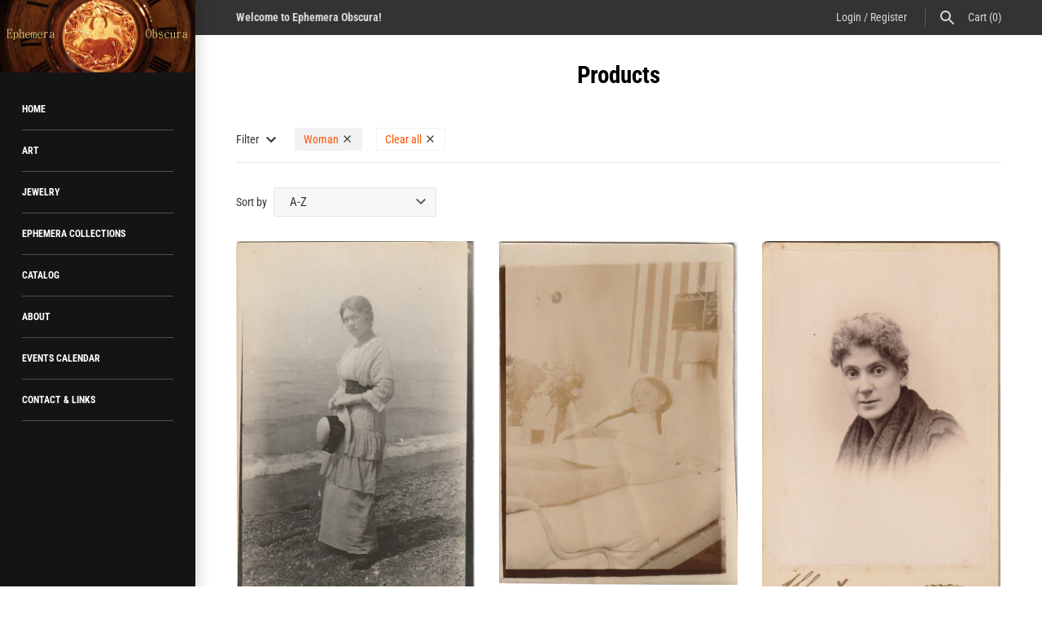

--- FILE ---
content_type: text/html; charset=utf-8
request_url: https://ephemeraobscura.com/collections/all/woman
body_size: 93444
content:
<!doctype html>
<html lang="en" class="no-js">
<head>
  <meta name="p:domain_verify" content="a2db2795bfe6c3bdbe80554905dd299f"/>
  <!-- Masonry v3.6.1 -->
  <meta charset="UTF-8">
  <meta http-equiv="X-UA-Compatible" content="IE=edge,chrome=1">
  <meta name="viewport" content="width=device-width, initial-scale=1.0" />
  <meta name="theme-color" content="#141414">

  
  <link rel="shortcut icon" href="//ephemeraobscura.com/cdn/shop/files/1-EphemeraObscuraLogo.png?v=1613516645" type="image/png" />
  

  <title>
    Products &ndash; Tagged &quot;Woman&quot; &ndash; Ephemera Obscura Collection
  </title>
  
  <link rel="canonical" href="https://ephemeraobscura.com/collections/all/woman" />

      
    <meta property="og:site_name" content="Ephemera Obscura Collection" />
    
        <meta property="og:type" content="website" />
        
    

  <script>window.performance && window.performance.mark && window.performance.mark('shopify.content_for_header.start');</script><meta name="google-site-verification" content="3cpwpcKt10voy1UbvsXL8L55Qz82PEhcz-9XeNwIB-4">
<meta id="shopify-digital-wallet" name="shopify-digital-wallet" content="/9084534899/digital_wallets/dialog">
<meta name="shopify-checkout-api-token" content="20e9f794fdec53adf2e5cb74a6985792">
<meta id="in-context-paypal-metadata" data-shop-id="9084534899" data-venmo-supported="false" data-environment="production" data-locale="en_US" data-paypal-v4="true" data-currency="USD">
<link rel="alternate" type="application/atom+xml" title="Feed" href="/collections/all/woman.atom" />
<link rel="next" href="/collections/all/woman?page=2">
<script async="async" src="/checkouts/internal/preloads.js?locale=en-US"></script>
<link rel="preconnect" href="https://shop.app" crossorigin="anonymous">
<script async="async" src="https://shop.app/checkouts/internal/preloads.js?locale=en-US&shop_id=9084534899" crossorigin="anonymous"></script>
<script id="apple-pay-shop-capabilities" type="application/json">{"shopId":9084534899,"countryCode":"US","currencyCode":"USD","merchantCapabilities":["supports3DS"],"merchantId":"gid:\/\/shopify\/Shop\/9084534899","merchantName":"Ephemera Obscura Collection","requiredBillingContactFields":["postalAddress","email"],"requiredShippingContactFields":["postalAddress","email"],"shippingType":"shipping","supportedNetworks":["visa","masterCard","amex","discover","elo","jcb"],"total":{"type":"pending","label":"Ephemera Obscura Collection","amount":"1.00"},"shopifyPaymentsEnabled":true,"supportsSubscriptions":true}</script>
<script id="shopify-features" type="application/json">{"accessToken":"20e9f794fdec53adf2e5cb74a6985792","betas":["rich-media-storefront-analytics"],"domain":"ephemeraobscura.com","predictiveSearch":true,"shopId":9084534899,"locale":"en"}</script>
<script>var Shopify = Shopify || {};
Shopify.shop = "ephemera-obscura-collection.myshopify.com";
Shopify.locale = "en";
Shopify.currency = {"active":"USD","rate":"1.0"};
Shopify.country = "US";
Shopify.theme = {"name":"Masonry","id":27814756467,"schema_name":"Masonry","schema_version":"3.6.1","theme_store_id":450,"role":"main"};
Shopify.theme.handle = "null";
Shopify.theme.style = {"id":null,"handle":null};
Shopify.cdnHost = "ephemeraobscura.com/cdn";
Shopify.routes = Shopify.routes || {};
Shopify.routes.root = "/";</script>
<script type="module">!function(o){(o.Shopify=o.Shopify||{}).modules=!0}(window);</script>
<script>!function(o){function n(){var o=[];function n(){o.push(Array.prototype.slice.apply(arguments))}return n.q=o,n}var t=o.Shopify=o.Shopify||{};t.loadFeatures=n(),t.autoloadFeatures=n()}(window);</script>
<script>
  window.ShopifyPay = window.ShopifyPay || {};
  window.ShopifyPay.apiHost = "shop.app\/pay";
  window.ShopifyPay.redirectState = null;
</script>
<script id="shop-js-analytics" type="application/json">{"pageType":"collection"}</script>
<script defer="defer" async type="module" src="//ephemeraobscura.com/cdn/shopifycloud/shop-js/modules/v2/client.init-shop-cart-sync_IZsNAliE.en.esm.js"></script>
<script defer="defer" async type="module" src="//ephemeraobscura.com/cdn/shopifycloud/shop-js/modules/v2/chunk.common_0OUaOowp.esm.js"></script>
<script type="module">
  await import("//ephemeraobscura.com/cdn/shopifycloud/shop-js/modules/v2/client.init-shop-cart-sync_IZsNAliE.en.esm.js");
await import("//ephemeraobscura.com/cdn/shopifycloud/shop-js/modules/v2/chunk.common_0OUaOowp.esm.js");

  window.Shopify.SignInWithShop?.initShopCartSync?.({"fedCMEnabled":true,"windoidEnabled":true});

</script>
<script>
  window.Shopify = window.Shopify || {};
  if (!window.Shopify.featureAssets) window.Shopify.featureAssets = {};
  window.Shopify.featureAssets['shop-js'] = {"shop-cart-sync":["modules/v2/client.shop-cart-sync_DLOhI_0X.en.esm.js","modules/v2/chunk.common_0OUaOowp.esm.js"],"init-fed-cm":["modules/v2/client.init-fed-cm_C6YtU0w6.en.esm.js","modules/v2/chunk.common_0OUaOowp.esm.js"],"shop-button":["modules/v2/client.shop-button_BCMx7GTG.en.esm.js","modules/v2/chunk.common_0OUaOowp.esm.js"],"shop-cash-offers":["modules/v2/client.shop-cash-offers_BT26qb5j.en.esm.js","modules/v2/chunk.common_0OUaOowp.esm.js","modules/v2/chunk.modal_CGo_dVj3.esm.js"],"init-windoid":["modules/v2/client.init-windoid_B9PkRMql.en.esm.js","modules/v2/chunk.common_0OUaOowp.esm.js"],"init-shop-email-lookup-coordinator":["modules/v2/client.init-shop-email-lookup-coordinator_DZkqjsbU.en.esm.js","modules/v2/chunk.common_0OUaOowp.esm.js"],"shop-toast-manager":["modules/v2/client.shop-toast-manager_Di2EnuM7.en.esm.js","modules/v2/chunk.common_0OUaOowp.esm.js"],"shop-login-button":["modules/v2/client.shop-login-button_BtqW_SIO.en.esm.js","modules/v2/chunk.common_0OUaOowp.esm.js","modules/v2/chunk.modal_CGo_dVj3.esm.js"],"avatar":["modules/v2/client.avatar_BTnouDA3.en.esm.js"],"pay-button":["modules/v2/client.pay-button_CWa-C9R1.en.esm.js","modules/v2/chunk.common_0OUaOowp.esm.js"],"init-shop-cart-sync":["modules/v2/client.init-shop-cart-sync_IZsNAliE.en.esm.js","modules/v2/chunk.common_0OUaOowp.esm.js"],"init-customer-accounts":["modules/v2/client.init-customer-accounts_DenGwJTU.en.esm.js","modules/v2/client.shop-login-button_BtqW_SIO.en.esm.js","modules/v2/chunk.common_0OUaOowp.esm.js","modules/v2/chunk.modal_CGo_dVj3.esm.js"],"init-shop-for-new-customer-accounts":["modules/v2/client.init-shop-for-new-customer-accounts_JdHXxpS9.en.esm.js","modules/v2/client.shop-login-button_BtqW_SIO.en.esm.js","modules/v2/chunk.common_0OUaOowp.esm.js","modules/v2/chunk.modal_CGo_dVj3.esm.js"],"init-customer-accounts-sign-up":["modules/v2/client.init-customer-accounts-sign-up_D6__K_p8.en.esm.js","modules/v2/client.shop-login-button_BtqW_SIO.en.esm.js","modules/v2/chunk.common_0OUaOowp.esm.js","modules/v2/chunk.modal_CGo_dVj3.esm.js"],"checkout-modal":["modules/v2/client.checkout-modal_C_ZQDY6s.en.esm.js","modules/v2/chunk.common_0OUaOowp.esm.js","modules/v2/chunk.modal_CGo_dVj3.esm.js"],"shop-follow-button":["modules/v2/client.shop-follow-button_XetIsj8l.en.esm.js","modules/v2/chunk.common_0OUaOowp.esm.js","modules/v2/chunk.modal_CGo_dVj3.esm.js"],"lead-capture":["modules/v2/client.lead-capture_DvA72MRN.en.esm.js","modules/v2/chunk.common_0OUaOowp.esm.js","modules/v2/chunk.modal_CGo_dVj3.esm.js"],"shop-login":["modules/v2/client.shop-login_ClXNxyh6.en.esm.js","modules/v2/chunk.common_0OUaOowp.esm.js","modules/v2/chunk.modal_CGo_dVj3.esm.js"],"payment-terms":["modules/v2/client.payment-terms_CNlwjfZz.en.esm.js","modules/v2/chunk.common_0OUaOowp.esm.js","modules/v2/chunk.modal_CGo_dVj3.esm.js"]};
</script>
<script>(function() {
  var isLoaded = false;
  function asyncLoad() {
    if (isLoaded) return;
    isLoaded = true;
    var urls = ["\/\/static.zotabox.com\/3\/0\/304931e21191766963bf3ccbb356188f\/widgets.js?shop=ephemera-obscura-collection.myshopify.com"];
    for (var i = 0; i < urls.length; i++) {
      var s = document.createElement('script');
      s.type = 'text/javascript';
      s.async = true;
      s.src = urls[i];
      var x = document.getElementsByTagName('script')[0];
      x.parentNode.insertBefore(s, x);
    }
  };
  if(window.attachEvent) {
    window.attachEvent('onload', asyncLoad);
  } else {
    window.addEventListener('load', asyncLoad, false);
  }
})();</script>
<script id="__st">var __st={"a":9084534899,"offset":-25200,"reqid":"083d4c58-8233-469d-9c75-16632634c725-1768421340","pageurl":"ephemeraobscura.com\/collections\/all\/woman","u":"1e137fab6d6f","p":"collection"};</script>
<script>window.ShopifyPaypalV4VisibilityTracking = true;</script>
<script id="captcha-bootstrap">!function(){'use strict';const t='contact',e='account',n='new_comment',o=[[t,t],['blogs',n],['comments',n],[t,'customer']],c=[[e,'customer_login'],[e,'guest_login'],[e,'recover_customer_password'],[e,'create_customer']],r=t=>t.map((([t,e])=>`form[action*='/${t}']:not([data-nocaptcha='true']) input[name='form_type'][value='${e}']`)).join(','),a=t=>()=>t?[...document.querySelectorAll(t)].map((t=>t.form)):[];function s(){const t=[...o],e=r(t);return a(e)}const i='password',u='form_key',d=['recaptcha-v3-token','g-recaptcha-response','h-captcha-response',i],f=()=>{try{return window.sessionStorage}catch{return}},m='__shopify_v',_=t=>t.elements[u];function p(t,e,n=!1){try{const o=window.sessionStorage,c=JSON.parse(o.getItem(e)),{data:r}=function(t){const{data:e,action:n}=t;return t[m]||n?{data:e,action:n}:{data:t,action:n}}(c);for(const[e,n]of Object.entries(r))t.elements[e]&&(t.elements[e].value=n);n&&o.removeItem(e)}catch(o){console.error('form repopulation failed',{error:o})}}const l='form_type',E='cptcha';function T(t){t.dataset[E]=!0}const w=window,h=w.document,L='Shopify',v='ce_forms',y='captcha';let A=!1;((t,e)=>{const n=(g='f06e6c50-85a8-45c8-87d0-21a2b65856fe',I='https://cdn.shopify.com/shopifycloud/storefront-forms-hcaptcha/ce_storefront_forms_captcha_hcaptcha.v1.5.2.iife.js',D={infoText:'Protected by hCaptcha',privacyText:'Privacy',termsText:'Terms'},(t,e,n)=>{const o=w[L][v],c=o.bindForm;if(c)return c(t,g,e,D).then(n);var r;o.q.push([[t,g,e,D],n]),r=I,A||(h.body.append(Object.assign(h.createElement('script'),{id:'captcha-provider',async:!0,src:r})),A=!0)});var g,I,D;w[L]=w[L]||{},w[L][v]=w[L][v]||{},w[L][v].q=[],w[L][y]=w[L][y]||{},w[L][y].protect=function(t,e){n(t,void 0,e),T(t)},Object.freeze(w[L][y]),function(t,e,n,w,h,L){const[v,y,A,g]=function(t,e,n){const i=e?o:[],u=t?c:[],d=[...i,...u],f=r(d),m=r(i),_=r(d.filter((([t,e])=>n.includes(e))));return[a(f),a(m),a(_),s()]}(w,h,L),I=t=>{const e=t.target;return e instanceof HTMLFormElement?e:e&&e.form},D=t=>v().includes(t);t.addEventListener('submit',(t=>{const e=I(t);if(!e)return;const n=D(e)&&!e.dataset.hcaptchaBound&&!e.dataset.recaptchaBound,o=_(e),c=g().includes(e)&&(!o||!o.value);(n||c)&&t.preventDefault(),c&&!n&&(function(t){try{if(!f())return;!function(t){const e=f();if(!e)return;const n=_(t);if(!n)return;const o=n.value;o&&e.removeItem(o)}(t);const e=Array.from(Array(32),(()=>Math.random().toString(36)[2])).join('');!function(t,e){_(t)||t.append(Object.assign(document.createElement('input'),{type:'hidden',name:u})),t.elements[u].value=e}(t,e),function(t,e){const n=f();if(!n)return;const o=[...t.querySelectorAll(`input[type='${i}']`)].map((({name:t})=>t)),c=[...d,...o],r={};for(const[a,s]of new FormData(t).entries())c.includes(a)||(r[a]=s);n.setItem(e,JSON.stringify({[m]:1,action:t.action,data:r}))}(t,e)}catch(e){console.error('failed to persist form',e)}}(e),e.submit())}));const S=(t,e)=>{t&&!t.dataset[E]&&(n(t,e.some((e=>e===t))),T(t))};for(const o of['focusin','change'])t.addEventListener(o,(t=>{const e=I(t);D(e)&&S(e,y())}));const B=e.get('form_key'),M=e.get(l),P=B&&M;t.addEventListener('DOMContentLoaded',(()=>{const t=y();if(P)for(const e of t)e.elements[l].value===M&&p(e,B);[...new Set([...A(),...v().filter((t=>'true'===t.dataset.shopifyCaptcha))])].forEach((e=>S(e,t)))}))}(h,new URLSearchParams(w.location.search),n,t,e,['guest_login'])})(!0,!0)}();</script>
<script integrity="sha256-4kQ18oKyAcykRKYeNunJcIwy7WH5gtpwJnB7kiuLZ1E=" data-source-attribution="shopify.loadfeatures" defer="defer" src="//ephemeraobscura.com/cdn/shopifycloud/storefront/assets/storefront/load_feature-a0a9edcb.js" crossorigin="anonymous"></script>
<script crossorigin="anonymous" defer="defer" src="//ephemeraobscura.com/cdn/shopifycloud/storefront/assets/shopify_pay/storefront-65b4c6d7.js?v=20250812"></script>
<script data-source-attribution="shopify.dynamic_checkout.dynamic.init">var Shopify=Shopify||{};Shopify.PaymentButton=Shopify.PaymentButton||{isStorefrontPortableWallets:!0,init:function(){window.Shopify.PaymentButton.init=function(){};var t=document.createElement("script");t.src="https://ephemeraobscura.com/cdn/shopifycloud/portable-wallets/latest/portable-wallets.en.js",t.type="module",document.head.appendChild(t)}};
</script>
<script data-source-attribution="shopify.dynamic_checkout.buyer_consent">
  function portableWalletsHideBuyerConsent(e){var t=document.getElementById("shopify-buyer-consent"),n=document.getElementById("shopify-subscription-policy-button");t&&n&&(t.classList.add("hidden"),t.setAttribute("aria-hidden","true"),n.removeEventListener("click",e))}function portableWalletsShowBuyerConsent(e){var t=document.getElementById("shopify-buyer-consent"),n=document.getElementById("shopify-subscription-policy-button");t&&n&&(t.classList.remove("hidden"),t.removeAttribute("aria-hidden"),n.addEventListener("click",e))}window.Shopify?.PaymentButton&&(window.Shopify.PaymentButton.hideBuyerConsent=portableWalletsHideBuyerConsent,window.Shopify.PaymentButton.showBuyerConsent=portableWalletsShowBuyerConsent);
</script>
<script data-source-attribution="shopify.dynamic_checkout.cart.bootstrap">document.addEventListener("DOMContentLoaded",(function(){function t(){return document.querySelector("shopify-accelerated-checkout-cart, shopify-accelerated-checkout")}if(t())Shopify.PaymentButton.init();else{new MutationObserver((function(e,n){t()&&(Shopify.PaymentButton.init(),n.disconnect())})).observe(document.body,{childList:!0,subtree:!0})}}));
</script>
<link id="shopify-accelerated-checkout-styles" rel="stylesheet" media="screen" href="https://ephemeraobscura.com/cdn/shopifycloud/portable-wallets/latest/accelerated-checkout-backwards-compat.css" crossorigin="anonymous">
<style id="shopify-accelerated-checkout-cart">
        #shopify-buyer-consent {
  margin-top: 1em;
  display: inline-block;
  width: 100%;
}

#shopify-buyer-consent.hidden {
  display: none;
}

#shopify-subscription-policy-button {
  background: none;
  border: none;
  padding: 0;
  text-decoration: underline;
  font-size: inherit;
  cursor: pointer;
}

#shopify-subscription-policy-button::before {
  box-shadow: none;
}

      </style>

<script>window.performance && window.performance.mark && window.performance.mark('shopify.content_for_header.end');</script>

  <link href="//ephemeraobscura.com/cdn/shop/t/2/assets/styles.scss.css?v=59339023327377869831759252090" rel="stylesheet" type="text/css" media="all" />

  

  <script src="//ephemeraobscura.com/cdn/shopifycloud/storefront/assets/themes_support/option_selection-b017cd28.js" type="text/javascript"></script>
  <script src="//ajax.googleapis.com/ajax/libs/jquery/1.8/jquery.min.js" type="text/javascript"></script>
  <script>
    document.documentElement.className = ''; //Remove no-js class
    window.theme = window.theme || {};
    theme.jQuery = jQuery;
    theme.money_format = "${{amount}}";
    theme.money_container = 'span.theme-money';
  </script>

<meta property="og:image" content="https://cdn.shopify.com/s/files/1/0090/8453/4899/files/1-IMG-6803.JPG?height=628&pad_color=d4d0d0&v=1615922914&width=1200" />
<meta property="og:image:secure_url" content="https://cdn.shopify.com/s/files/1/0090/8453/4899/files/1-IMG-6803.JPG?height=628&pad_color=d4d0d0&v=1615922914&width=1200" />
<meta property="og:image:width" content="1200" />
<meta property="og:image:height" content="628" />
<link href="https://monorail-edge.shopifysvc.com" rel="dns-prefetch">
<script>(function(){if ("sendBeacon" in navigator && "performance" in window) {try {var session_token_from_headers = performance.getEntriesByType('navigation')[0].serverTiming.find(x => x.name == '_s').description;} catch {var session_token_from_headers = undefined;}var session_cookie_matches = document.cookie.match(/_shopify_s=([^;]*)/);var session_token_from_cookie = session_cookie_matches && session_cookie_matches.length === 2 ? session_cookie_matches[1] : "";var session_token = session_token_from_headers || session_token_from_cookie || "";function handle_abandonment_event(e) {var entries = performance.getEntries().filter(function(entry) {return /monorail-edge.shopifysvc.com/.test(entry.name);});if (!window.abandonment_tracked && entries.length === 0) {window.abandonment_tracked = true;var currentMs = Date.now();var navigation_start = performance.timing.navigationStart;var payload = {shop_id: 9084534899,url: window.location.href,navigation_start,duration: currentMs - navigation_start,session_token,page_type: "collection"};window.navigator.sendBeacon("https://monorail-edge.shopifysvc.com/v1/produce", JSON.stringify({schema_id: "online_store_buyer_site_abandonment/1.1",payload: payload,metadata: {event_created_at_ms: currentMs,event_sent_at_ms: currentMs}}));}}window.addEventListener('pagehide', handle_abandonment_event);}}());</script>
<script id="web-pixels-manager-setup">(function e(e,d,r,n,o){if(void 0===o&&(o={}),!Boolean(null===(a=null===(i=window.Shopify)||void 0===i?void 0:i.analytics)||void 0===a?void 0:a.replayQueue)){var i,a;window.Shopify=window.Shopify||{};var t=window.Shopify;t.analytics=t.analytics||{};var s=t.analytics;s.replayQueue=[],s.publish=function(e,d,r){return s.replayQueue.push([e,d,r]),!0};try{self.performance.mark("wpm:start")}catch(e){}var l=function(){var e={modern:/Edge?\/(1{2}[4-9]|1[2-9]\d|[2-9]\d{2}|\d{4,})\.\d+(\.\d+|)|Firefox\/(1{2}[4-9]|1[2-9]\d|[2-9]\d{2}|\d{4,})\.\d+(\.\d+|)|Chrom(ium|e)\/(9{2}|\d{3,})\.\d+(\.\d+|)|(Maci|X1{2}).+ Version\/(15\.\d+|(1[6-9]|[2-9]\d|\d{3,})\.\d+)([,.]\d+|)( \(\w+\)|)( Mobile\/\w+|) Safari\/|Chrome.+OPR\/(9{2}|\d{3,})\.\d+\.\d+|(CPU[ +]OS|iPhone[ +]OS|CPU[ +]iPhone|CPU IPhone OS|CPU iPad OS)[ +]+(15[._]\d+|(1[6-9]|[2-9]\d|\d{3,})[._]\d+)([._]\d+|)|Android:?[ /-](13[3-9]|1[4-9]\d|[2-9]\d{2}|\d{4,})(\.\d+|)(\.\d+|)|Android.+Firefox\/(13[5-9]|1[4-9]\d|[2-9]\d{2}|\d{4,})\.\d+(\.\d+|)|Android.+Chrom(ium|e)\/(13[3-9]|1[4-9]\d|[2-9]\d{2}|\d{4,})\.\d+(\.\d+|)|SamsungBrowser\/([2-9]\d|\d{3,})\.\d+/,legacy:/Edge?\/(1[6-9]|[2-9]\d|\d{3,})\.\d+(\.\d+|)|Firefox\/(5[4-9]|[6-9]\d|\d{3,})\.\d+(\.\d+|)|Chrom(ium|e)\/(5[1-9]|[6-9]\d|\d{3,})\.\d+(\.\d+|)([\d.]+$|.*Safari\/(?![\d.]+ Edge\/[\d.]+$))|(Maci|X1{2}).+ Version\/(10\.\d+|(1[1-9]|[2-9]\d|\d{3,})\.\d+)([,.]\d+|)( \(\w+\)|)( Mobile\/\w+|) Safari\/|Chrome.+OPR\/(3[89]|[4-9]\d|\d{3,})\.\d+\.\d+|(CPU[ +]OS|iPhone[ +]OS|CPU[ +]iPhone|CPU IPhone OS|CPU iPad OS)[ +]+(10[._]\d+|(1[1-9]|[2-9]\d|\d{3,})[._]\d+)([._]\d+|)|Android:?[ /-](13[3-9]|1[4-9]\d|[2-9]\d{2}|\d{4,})(\.\d+|)(\.\d+|)|Mobile Safari.+OPR\/([89]\d|\d{3,})\.\d+\.\d+|Android.+Firefox\/(13[5-9]|1[4-9]\d|[2-9]\d{2}|\d{4,})\.\d+(\.\d+|)|Android.+Chrom(ium|e)\/(13[3-9]|1[4-9]\d|[2-9]\d{2}|\d{4,})\.\d+(\.\d+|)|Android.+(UC? ?Browser|UCWEB|U3)[ /]?(15\.([5-9]|\d{2,})|(1[6-9]|[2-9]\d|\d{3,})\.\d+)\.\d+|SamsungBrowser\/(5\.\d+|([6-9]|\d{2,})\.\d+)|Android.+MQ{2}Browser\/(14(\.(9|\d{2,})|)|(1[5-9]|[2-9]\d|\d{3,})(\.\d+|))(\.\d+|)|K[Aa][Ii]OS\/(3\.\d+|([4-9]|\d{2,})\.\d+)(\.\d+|)/},d=e.modern,r=e.legacy,n=navigator.userAgent;return n.match(d)?"modern":n.match(r)?"legacy":"unknown"}(),u="modern"===l?"modern":"legacy",c=(null!=n?n:{modern:"",legacy:""})[u],f=function(e){return[e.baseUrl,"/wpm","/b",e.hashVersion,"modern"===e.buildTarget?"m":"l",".js"].join("")}({baseUrl:d,hashVersion:r,buildTarget:u}),m=function(e){var d=e.version,r=e.bundleTarget,n=e.surface,o=e.pageUrl,i=e.monorailEndpoint;return{emit:function(e){var a=e.status,t=e.errorMsg,s=(new Date).getTime(),l=JSON.stringify({metadata:{event_sent_at_ms:s},events:[{schema_id:"web_pixels_manager_load/3.1",payload:{version:d,bundle_target:r,page_url:o,status:a,surface:n,error_msg:t},metadata:{event_created_at_ms:s}}]});if(!i)return console&&console.warn&&console.warn("[Web Pixels Manager] No Monorail endpoint provided, skipping logging."),!1;try{return self.navigator.sendBeacon.bind(self.navigator)(i,l)}catch(e){}var u=new XMLHttpRequest;try{return u.open("POST",i,!0),u.setRequestHeader("Content-Type","text/plain"),u.send(l),!0}catch(e){return console&&console.warn&&console.warn("[Web Pixels Manager] Got an unhandled error while logging to Monorail."),!1}}}}({version:r,bundleTarget:l,surface:e.surface,pageUrl:self.location.href,monorailEndpoint:e.monorailEndpoint});try{o.browserTarget=l,function(e){var d=e.src,r=e.async,n=void 0===r||r,o=e.onload,i=e.onerror,a=e.sri,t=e.scriptDataAttributes,s=void 0===t?{}:t,l=document.createElement("script"),u=document.querySelector("head"),c=document.querySelector("body");if(l.async=n,l.src=d,a&&(l.integrity=a,l.crossOrigin="anonymous"),s)for(var f in s)if(Object.prototype.hasOwnProperty.call(s,f))try{l.dataset[f]=s[f]}catch(e){}if(o&&l.addEventListener("load",o),i&&l.addEventListener("error",i),u)u.appendChild(l);else{if(!c)throw new Error("Did not find a head or body element to append the script");c.appendChild(l)}}({src:f,async:!0,onload:function(){if(!function(){var e,d;return Boolean(null===(d=null===(e=window.Shopify)||void 0===e?void 0:e.analytics)||void 0===d?void 0:d.initialized)}()){var d=window.webPixelsManager.init(e)||void 0;if(d){var r=window.Shopify.analytics;r.replayQueue.forEach((function(e){var r=e[0],n=e[1],o=e[2];d.publishCustomEvent(r,n,o)})),r.replayQueue=[],r.publish=d.publishCustomEvent,r.visitor=d.visitor,r.initialized=!0}}},onerror:function(){return m.emit({status:"failed",errorMsg:"".concat(f," has failed to load")})},sri:function(e){var d=/^sha384-[A-Za-z0-9+/=]+$/;return"string"==typeof e&&d.test(e)}(c)?c:"",scriptDataAttributes:o}),m.emit({status:"loading"})}catch(e){m.emit({status:"failed",errorMsg:(null==e?void 0:e.message)||"Unknown error"})}}})({shopId: 9084534899,storefrontBaseUrl: "https://ephemeraobscura.com",extensionsBaseUrl: "https://extensions.shopifycdn.com/cdn/shopifycloud/web-pixels-manager",monorailEndpoint: "https://monorail-edge.shopifysvc.com/unstable/produce_batch",surface: "storefront-renderer",enabledBetaFlags: ["2dca8a86","a0d5f9d2"],webPixelsConfigList: [{"id":"516620517","configuration":"{\"config\":\"{\\\"pixel_id\\\":\\\"GT-NBPJ872\\\",\\\"target_country\\\":\\\"US\\\",\\\"gtag_events\\\":[{\\\"type\\\":\\\"purchase\\\",\\\"action_label\\\":\\\"MC-NREL240QRT\\\"},{\\\"type\\\":\\\"page_view\\\",\\\"action_label\\\":\\\"MC-NREL240QRT\\\"},{\\\"type\\\":\\\"view_item\\\",\\\"action_label\\\":\\\"MC-NREL240QRT\\\"}],\\\"enable_monitoring_mode\\\":false}\"}","eventPayloadVersion":"v1","runtimeContext":"OPEN","scriptVersion":"b2a88bafab3e21179ed38636efcd8a93","type":"APP","apiClientId":1780363,"privacyPurposes":[],"dataSharingAdjustments":{"protectedCustomerApprovalScopes":["read_customer_address","read_customer_email","read_customer_name","read_customer_personal_data","read_customer_phone"]}},{"id":"shopify-app-pixel","configuration":"{}","eventPayloadVersion":"v1","runtimeContext":"STRICT","scriptVersion":"0450","apiClientId":"shopify-pixel","type":"APP","privacyPurposes":["ANALYTICS","MARKETING"]},{"id":"shopify-custom-pixel","eventPayloadVersion":"v1","runtimeContext":"LAX","scriptVersion":"0450","apiClientId":"shopify-pixel","type":"CUSTOM","privacyPurposes":["ANALYTICS","MARKETING"]}],isMerchantRequest: false,initData: {"shop":{"name":"Ephemera Obscura Collection","paymentSettings":{"currencyCode":"USD"},"myshopifyDomain":"ephemera-obscura-collection.myshopify.com","countryCode":"US","storefrontUrl":"https:\/\/ephemeraobscura.com"},"customer":null,"cart":null,"checkout":null,"productVariants":[],"purchasingCompany":null},},"https://ephemeraobscura.com/cdn","7cecd0b6w90c54c6cpe92089d5m57a67346",{"modern":"","legacy":""},{"shopId":"9084534899","storefrontBaseUrl":"https:\/\/ephemeraobscura.com","extensionBaseUrl":"https:\/\/extensions.shopifycdn.com\/cdn\/shopifycloud\/web-pixels-manager","surface":"storefront-renderer","enabledBetaFlags":"[\"2dca8a86\", \"a0d5f9d2\"]","isMerchantRequest":"false","hashVersion":"7cecd0b6w90c54c6cpe92089d5m57a67346","publish":"custom","events":"[[\"page_viewed\",{}],[\"collection_viewed\",{\"collection\":{\"id\":\"\",\"title\":\"Products\",\"productVariants\":[{\"price\":{\"amount\":6.5,\"currencyCode\":\"USD\"},\"product\":{\"title\":\"A Day at the Beach - Edwardian Woman - RPPC, c. 1910s\",\"vendor\":\"Ephemera Obscura Collection\",\"id\":\"8369884725477\",\"untranslatedTitle\":\"A Day at the Beach - Edwardian Woman - RPPC, c. 1910s\",\"url\":\"\/products\/a-day-at-the-beach-edwardian-woman-rppc-c-1910s\",\"type\":\"RPPC\"},\"id\":\"44306549407973\",\"image\":{\"src\":\"\/\/ephemeraobscura.com\/cdn\/shop\/files\/1-ADayattheBeach-EdwardianWoman-RPPC_c.1910s.jpg?v=1697999576\"},\"sku\":\"\",\"title\":\"Default Title\",\"untranslatedTitle\":\"Default Title\"},{\"price\":{\"amount\":25.0,\"currencyCode\":\"USD\"},\"product\":{\"title\":\"Bedridden - Woman in Hospital Bed - Snapshot, c. 1910s\",\"vendor\":\"Ephemera Obscura Collection\",\"id\":\"2041230524531\",\"untranslatedTitle\":\"Bedridden - Woman in Hospital Bed - Snapshot, c. 1910s\",\"url\":\"\/products\/bedridden-woman-in-hospital-bed\",\"type\":\"Snapshot\"},\"id\":\"18583017193587\",\"image\":{\"src\":\"\/\/ephemeraobscura.com\/cdn\/shop\/products\/1-Bedridden_Woman_Antique_Photo.jpg?v=1557335405\"},\"sku\":\"\",\"title\":\"Default Title\",\"untranslatedTitle\":\"Default Title\"},{\"price\":{\"amount\":6.5,\"currencyCode\":\"USD\"},\"product\":{\"title\":\"Belle of Rockford - Victorian Woman - Cabinet Photo, c. 1800s\",\"vendor\":\"Ephemera Obscura Collection\",\"id\":\"1547352703091\",\"untranslatedTitle\":\"Belle of Rockford - Victorian Woman - Cabinet Photo, c. 1800s\",\"url\":\"\/products\/belle-of-rockford\",\"type\":\"Cabinet Photo\"},\"id\":\"15328728875123\",\"image\":{\"src\":\"\/\/ephemeraobscura.com\/cdn\/shop\/products\/1-Belle_of_Rockford_Cabinet_Photo.jpg?v=1536021997\"},\"sku\":\"\",\"title\":\"Default Title\",\"untranslatedTitle\":\"Default Title\"},{\"price\":{\"amount\":5.5,\"currencyCode\":\"USD\"},\"product\":{\"title\":\"Bookish Flapper- 1920s Antique Photograph- Roaring 20s- Bobbed Hair- Horn Rimmed Glasses- Woman Portrait- Hand Tinted- Found Photo- Ephemera\",\"vendor\":\"Ephemera Obscura\",\"id\":\"1186068824179\",\"untranslatedTitle\":\"Bookish Flapper- 1920s Antique Photograph- Roaring 20s- Bobbed Hair- Horn Rimmed Glasses- Woman Portrait- Hand Tinted- Found Photo- Ephemera\",\"url\":\"\/products\/bookish-flapper-1920s-antique-photograph-roaring-20s-bobbed-hair-horn-rimmed-glasses-woman-portrait-hand-tinted-found-photo-ephemera\",\"type\":\"Photo\"},\"id\":\"12160646316147\",\"image\":{\"src\":\"\/\/ephemeraobscura.com\/cdn\/shop\/products\/il_fullxfull.1546492337_57xe.jpg?v=1530983855\"},\"sku\":\"\",\"title\":\"Default Title\",\"untranslatedTitle\":\"Default Title\"},{\"price\":{\"amount\":7.5,\"currencyCode\":\"USD\"},\"product\":{\"title\":\"Bridge of Sighs - SET of 2 - Monument Park, Colorado - Snapshots, c. 1930s\",\"vendor\":\"Ephemera Obscura Collection\",\"id\":\"1932508725363\",\"untranslatedTitle\":\"Bridge of Sighs - SET of 2 - Monument Park, Colorado - Snapshots, c. 1930s\",\"url\":\"\/products\/bridge-of-sighs\",\"type\":\"Snapshot\"},\"id\":\"18185902194803\",\"image\":{\"src\":\"\/\/ephemeraobscura.com\/cdn\/shop\/products\/1-Bridge_of_Sighs_Rock_Formation_Colorado_Photo_Set.jpg?v=1549405382\"},\"sku\":\"\",\"title\":\"Default Title\",\"untranslatedTitle\":\"Default Title\"},{\"price\":{\"amount\":14.5,\"currencyCode\":\"USD\"},\"product\":{\"title\":\"Caroline Faber - Beautiful Woman - Long Hair - RPPC, c. 1913\",\"vendor\":\"Ephemera Obscura Collection\",\"id\":\"8404793262309\",\"untranslatedTitle\":\"Caroline Faber - Beautiful Woman - Long Hair - RPPC, c. 1913\",\"url\":\"\/products\/caroline-faber-beautiful-woman-long-hair-rppc-c-1913\",\"type\":\"Postcard\"},\"id\":\"44404273119461\",\"image\":{\"src\":\"\/\/ephemeraobscura.com\/cdn\/shop\/files\/1-CarolineFaber-BeautifulWoman-LongHair-RPPC_c.1910s.jpg?v=1699990986\"},\"sku\":\"\",\"title\":\"Default Title\",\"untranslatedTitle\":\"Default Title\"},{\"price\":{\"amount\":2.5,\"currencyCode\":\"USD\"},\"product\":{\"title\":\"Colorado Cabin - Bri-tone Print - Denver, CO - Snapshot, c. 1942\",\"vendor\":\"Ephemera Obscura Collection\",\"id\":\"8166585401573\",\"untranslatedTitle\":\"Colorado Cabin - Bri-tone Print - Denver, CO - Snapshot, c. 1942\",\"url\":\"\/products\/colorado-cabin-bri-tone-print-denver-co-snapshot-c-1942\",\"type\":\"Snapshot\"},\"id\":\"43795534020837\",\"image\":{\"src\":\"\/\/ephemeraobscura.com\/cdn\/shop\/products\/1-ColoradoCabin-Bri-tonePrint-Denver_CO-Snapshot_c.1942.jpg?v=1672272977\"},\"sku\":\"\",\"title\":\"Default Title\",\"untranslatedTitle\":\"Default Title\"},{\"price\":{\"amount\":7.5,\"currencyCode\":\"USD\"},\"product\":{\"title\":\"Dark Haired Beauty- 1910s Antique Photograph- Edwardian Woman- Found Photo- Real Photo Postcard- RPPC- Paper Ephemera\",\"vendor\":\"Ephemera Obscura\",\"id\":\"1186128461939\",\"untranslatedTitle\":\"Dark Haired Beauty- 1910s Antique Photograph- Edwardian Woman- Found Photo- Real Photo Postcard- RPPC- Paper Ephemera\",\"url\":\"\/products\/gypsy-beauty-1910s-antique-photograph-edwardian-woman-found-photo-long-dark-hair-real-photo-postcard-rppc-paper-ephemera\",\"type\":\"Photo\"},\"id\":\"12161209991283\",\"image\":{\"src\":\"\/\/ephemeraobscura.com\/cdn\/shop\/products\/il_fullxfull.1072752507_gzjj.jpg?v=1530984434\"},\"sku\":\"\",\"title\":\"Default Title\",\"untranslatedTitle\":\"Default Title\"},{\"price\":{\"amount\":6.5,\"currencyCode\":\"USD\"},\"product\":{\"title\":\"Debutante- 1890s Antique Photograph- Victorian Teenager- Denver, Co- Cabinet Photo- 19th Century Fashion- Senior Portrait- Ephemera\",\"vendor\":\"Ephemera Obscura\",\"id\":\"1186087403635\",\"untranslatedTitle\":\"Debutante- 1890s Antique Photograph- Victorian Teenager- Denver, Co- Cabinet Photo- 19th Century Fashion- Senior Portrait- Ephemera\",\"url\":\"\/products\/debutante-1890s-antique-photograph-victorian-teenager-denver-co-cabinet-photo-19th-century-fashion-senior-portrait-ephemera\",\"type\":\"Cabinet Photo\"},\"id\":\"12160812679283\",\"image\":{\"src\":\"\/\/ephemeraobscura.com\/cdn\/shop\/products\/il_fullxfull.1543699729_qaux.jpg?v=1530984024\"},\"sku\":\"\",\"title\":\"Default Title\",\"untranslatedTitle\":\"Default Title\"},{\"price\":{\"amount\":6.5,\"currencyCode\":\"USD\"},\"product\":{\"title\":\"Dimples and Daisies- 1800s Antique Photograph- Beautiful Victorian Woman- Polka Dot Sleeves- Peoria, Illinois- Cabinet Photo- Paper Ephemera\",\"vendor\":\"Ephemera Obscura\",\"id\":\"1186136653939\",\"untranslatedTitle\":\"Dimples and Daisies- 1800s Antique Photograph- Beautiful Victorian Woman- Polka Dot Sleeves- Peoria, Illinois- Cabinet Photo- Paper Ephemera\",\"url\":\"\/products\/dimples-and-daisies-1800s-antique-photograph-beautiful-victorian-woman-polka-dot-sleeves-peoria-illinois-cabinet-photo-paper-ephemera\",\"type\":\"Cabinet Photo\"},\"id\":\"12161291714675\",\"image\":{\"src\":\"\/\/ephemeraobscura.com\/cdn\/shop\/products\/il_fullxfull.683477225_jjk5.jpg?v=1530984520\"},\"sku\":\"\",\"title\":\"Default Title\",\"untranslatedTitle\":\"Default Title\"},{\"price\":{\"amount\":4.5,\"currencyCode\":\"USD\"},\"product\":{\"title\":\"Drenched in Sunlight - Snapshot, c. 1910s\",\"vendor\":\"Ephemera Obscura Collection\",\"id\":\"1870276526195\",\"untranslatedTitle\":\"Drenched in Sunlight - Snapshot, c. 1910s\",\"url\":\"\/products\/drenched-in-sunlight\",\"type\":\"Snapshot\"},\"id\":\"18049250689139\",\"image\":{\"src\":\"\/\/ephemeraobscura.com\/cdn\/shop\/products\/1-Drenched_in_Sunlight_Snapshot.jpg?v=1546105474\"},\"sku\":\"\",\"title\":\"Default Title\",\"untranslatedTitle\":\"Default Title\"},{\"price\":{\"amount\":6.5,\"currencyCode\":\"USD\"},\"product\":{\"title\":\"Easter Bonnet- 1900s Antique Photograph- Edwardian Beauty- Beautiful Woman- Spring Fashion- Real Photo Postcard- RPPC- Paper Ephemera\",\"vendor\":\"Ephemera Obscura\",\"id\":\"1186251047027\",\"untranslatedTitle\":\"Easter Bonnet- 1900s Antique Photograph- Edwardian Beauty- Beautiful Woman- Spring Fashion- Real Photo Postcard- RPPC- Paper Ephemera\",\"url\":\"\/products\/easter-bonnet-1900s-antique-photograph-edwardian-beauty-beautiful-woman-spring-fashion-real-photo-postcard-rppc-paper-ephemera\",\"type\":\"RPPC\"},\"id\":\"12162195914867\",\"image\":{\"src\":\"\/\/ephemeraobscura.com\/cdn\/shop\/products\/il_fullxfull.926808790_2adq.jpg?v=1530985555\"},\"sku\":\"\",\"title\":\"Default Title\",\"untranslatedTitle\":\"Default Title\"},{\"price\":{\"amount\":18.5,\"currencyCode\":\"USD\"},\"product\":{\"title\":\"Edwardian Lady Postal Worker Delivering U.S. Mail - RPPC, c. 1900s\",\"vendor\":\"Ephemera Obscura Collection\",\"id\":\"8399058993381\",\"untranslatedTitle\":\"Edwardian Lady Postal Worker Delivering U.S. Mail - RPPC, c. 1900s\",\"url\":\"\/products\/lady-postal-worker-delivering-u-s-mail-rppc-c-1900s\",\"type\":\"RPPC\"},\"id\":\"44386443231461\",\"image\":{\"src\":\"\/\/ephemeraobscura.com\/cdn\/shop\/files\/1-LadyPostalWorkerDeliveringU.S.Mail-RPPC_c.1900s.jpg?v=1699394109\"},\"sku\":\"\",\"title\":\"Default Title\",\"untranslatedTitle\":\"Default Title\"},{\"price\":{\"amount\":4.5,\"currencyCode\":\"USD\"},\"product\":{\"title\":\"Edwardian Lady- 1910s Antique Photograph- Checkered Tweed Skirt- Found Photo- Real Photo Postcard- Woman RPPC- Fashion- Paper Ephemera\",\"vendor\":\"Ephemera Obscura\",\"id\":\"1186212708467\",\"untranslatedTitle\":\"Edwardian Lady- 1910s Antique Photograph- Checkered Tweed Skirt- Found Photo- Real Photo Postcard- Woman RPPC- Fashion- Paper Ephemera\",\"url\":\"\/products\/edwardian-lady-1910s-antique-photograph-checkered-tweed-skirt-found-photo-real-photo-postcard-woman-rppc-fashion-paper-ephemera\",\"type\":\"RPPC\"},\"id\":\"12161873215603\",\"image\":{\"src\":\"\/\/ephemeraobscura.com\/cdn\/shop\/products\/il_fullxfull.1465092364_bqsg.jpg?v=1530985249\"},\"sku\":\"\",\"title\":\"Default Title\",\"untranslatedTitle\":\"Default Title\"},{\"price\":{\"amount\":5.5,\"currencyCode\":\"USD\"},\"product\":{\"title\":\"Edwardian Socialite - Denver, CO - Photograph, c. 1900s\",\"vendor\":\"Ephemera Obscura Collection\",\"id\":\"8139351130341\",\"untranslatedTitle\":\"Edwardian Socialite - Denver, CO - Photograph, c. 1900s\",\"url\":\"\/products\/edwardian-socialite-denver-co-photograph-c-1900s\",\"type\":\"Photograph\"},\"id\":\"43744153469157\",\"image\":{\"src\":\"\/\/ephemeraobscura.com\/cdn\/shop\/products\/1-EdwardianSocialite-Denver_CO-Photograph_c.1900s.jpg?v=1670353940\"},\"sku\":\"\",\"title\":\"Default Title\",\"untranslatedTitle\":\"Default Title\"},{\"price\":{\"amount\":4.5,\"currencyCode\":\"USD\"},\"product\":{\"title\":\"Edwardian Woman Reading Magazine on Porch Swing - RPPC, c. 1910s\",\"vendor\":\"Ephemera Obscura Collection\",\"id\":\"8170620125413\",\"untranslatedTitle\":\"Edwardian Woman Reading Magazine on Porch Swing - RPPC, c. 1910s\",\"url\":\"\/products\/edwardian-woman-reading-magazine-on-porch-swing-rppc-c-1910s\",\"type\":\"RPPC\"},\"id\":\"43803327955173\",\"image\":{\"src\":\"\/\/ephemeraobscura.com\/cdn\/shop\/products\/1-EdwardianWomanReadingMagazineonPorchSwing-RPPC_c.1910s.jpg?v=1672605919\"},\"sku\":\"\",\"title\":\"Default Title\",\"untranslatedTitle\":\"Default Title\"},{\"price\":{\"amount\":6.5,\"currencyCode\":\"USD\"},\"product\":{\"title\":\"Elsa Alvira Ober - Senior Advisor at Monroe Junior High School - St. Paul, MN - Train Depot - Kodak Photo, c. 1951\",\"vendor\":\"Ephemera Obscura Collection\",\"id\":\"8164566925541\",\"untranslatedTitle\":\"Elsa Alvira Ober - Senior Advisor at Monroe Junior High School - St. Paul, MN - Train Depot - Kodak Photo, c. 1951\",\"url\":\"\/products\/elsa-alvira-ober-senior-advisor-at-monroe-junior-high-school-st-paul-mn-train-depot-kodak-photo-c-1951\",\"type\":\"Photograph\"},\"id\":\"43791242035429\",\"image\":{\"src\":\"\/\/ephemeraobscura.com\/cdn\/shop\/products\/1-AdvisoratMonroeJuniorHighSchool-St.Paul_MN-TrainDepot-KodakPhoto_c.1951.jpg?v=1672091833\"},\"sku\":\"\",\"title\":\"Default Title\",\"untranslatedTitle\":\"Default Title\"},{\"price\":{\"amount\":7.5,\"currencyCode\":\"USD\"},\"product\":{\"title\":\"Eyes Like Dark Pools- 1800s Antique Photograph- Victorian Woman- Dodgeville, Wisconsin- Cabinet Photo- Beautiful Portrait- Photographer J G Smith\",\"vendor\":\"Ephemera Obscura\",\"id\":\"1186114240627\",\"untranslatedTitle\":\"Eyes Like Dark Pools- 1800s Antique Photograph- Victorian Woman- Dodgeville, Wisconsin- Cabinet Photo- Beautiful Portrait- Photographer J G Smith\",\"url\":\"\/products\/eyes-like-dark-pools-1800s-antique-photograph-victorian-woman-dodgeville-wisconsin-cabinet-photo-beautiful-portrait-paper-ephemera\",\"type\":\"Cabinet Photo\"},\"id\":\"12161057226867\",\"image\":{\"src\":\"\/\/ephemeraobscura.com\/cdn\/shop\/products\/il_fullxfull.1029030432_7vc0.jpg?v=1530984300\"},\"sku\":\"\",\"title\":\"Default Title\",\"untranslatedTitle\":\"Default Title\"},{\"price\":{\"amount\":6.5,\"currencyCode\":\"USD\"},\"product\":{\"title\":\"Fashionable Lady- 1800s Antique Photograph- Victorian Woman- 19th Century Hairstyle- Bath, Maine- Augustus Hatch- CDV Photo- Photographer Augustus Hatch\",\"vendor\":\"Ephemera Obscura\",\"id\":\"1185980088435\",\"untranslatedTitle\":\"Fashionable Lady- 1800s Antique Photograph- Victorian Woman- 19th Century Hairstyle- Bath, Maine- Augustus Hatch- CDV Photo- Photographer Augustus Hatch\",\"url\":\"\/products\/fashionable-lady-1800s-antique-photograph-victorian-woman-19th-century-hairstyle-bath-maine-augustus-hatch-cdv-photo-paper-ephemera\",\"type\":\"CDV\"},\"id\":\"12159865684083\",\"image\":{\"src\":\"\/\/ephemeraobscura.com\/cdn\/shop\/products\/il_fullxfull.1128891934_lw0g.jpg?v=1530983000\"},\"sku\":\"\",\"title\":\"Default Title\",\"untranslatedTitle\":\"Default Title\"},{\"price\":{\"amount\":6.5,\"currencyCode\":\"USD\"},\"product\":{\"title\":\"Formato Gabinetto- 1910s Antique Photograph- Italian Woman- Edwardian Portrait- Unusual Flower Arrangement- Cabinet Photo- Paper Ephemera\",\"vendor\":\"Ephemera Obscura\",\"id\":\"1186104934515\",\"untranslatedTitle\":\"Formato Gabinetto- 1910s Antique Photograph- Italian Woman- Edwardian Portrait- Unusual Flower Arrangement- Cabinet Photo- Paper Ephemera\",\"url\":\"\/products\/formato-gabinetto-1910s-antique-photograph-italian-woman-edwardian-portrait-unusual-flower-arrangement-cabinet-photo-paper-ephemera\",\"type\":\"Cabinet Photo\"},\"id\":\"12160974323827\",\"image\":{\"src\":\"\/\/ephemeraobscura.com\/cdn\/shop\/products\/il_fullxfull.1000762305_fu5p.jpg?v=1530984207\"},\"sku\":\"\",\"title\":\"Default Title\",\"untranslatedTitle\":\"Default Title\"},{\"price\":{\"amount\":5.5,\"currencyCode\":\"USD\"},\"product\":{\"title\":\"Geisha Costume- 1900s Antique Photograph- Edwardian Woman in Kimono- Mikado Actress- Found Photo- Real Photo Postcard- RPPC\",\"vendor\":\"Ephemera Obscura Collection\",\"id\":\"1462141747315\",\"untranslatedTitle\":\"Geisha Costume- 1900s Antique Photograph- Edwardian Woman in Kimono- Mikado Actress- Found Photo- Real Photo Postcard- RPPC\",\"url\":\"\/products\/geisha-costume-1900s-antique-photograph-edwardian-woman-in-kimono-mikado-actress-found-photo-real-photo-postcard-rppc\",\"type\":\"RPPC\"},\"id\":\"14692363075699\",\"image\":{\"src\":\"\/\/ephemeraobscura.com\/cdn\/shop\/products\/1-IMG_0102.jpg?v=1534261198\"},\"sku\":\"\",\"title\":\"Default Title\",\"untranslatedTitle\":\"Default Title\"},{\"price\":{\"amount\":6.5,\"currencyCode\":\"USD\"},\"product\":{\"title\":\"Girl in Corduroy- 1800s Antique Photograph- Victorian Memorial Portrait- Paxton, Illinois- A Samuelson- Cabinet Photo- Paper Ephemera\",\"vendor\":\"Ephemera Obscura\",\"id\":\"1186266873971\",\"untranslatedTitle\":\"Girl in Corduroy- 1800s Antique Photograph- Victorian Memorial Portrait- Paxton, Illinois- A Samuelson- Cabinet Photo- Paper Ephemera\",\"url\":\"\/products\/girl-in-corduroy-1800s-antique-photograph-victorian-memorial-portrait-paxton-illinois-a-samuelson-cabinet-photo-paper-ephemera\",\"type\":\"Cabinet Photo\"},\"id\":\"12162302378099\",\"image\":{\"src\":\"\/\/ephemeraobscura.com\/cdn\/shop\/products\/il_fullxfull.1168093283_ch06.jpg?v=1530985706\"},\"sku\":\"\",\"title\":\"Default Title\",\"untranslatedTitle\":\"Default Title\"},{\"price\":{\"amount\":9.5,\"currencyCode\":\"USD\"},\"product\":{\"title\":\"Granny's Pride and Joy- 1920s Antique Photographs- SET of 3- Automobile- Woman and Car- Found Photos- Vernacular Snapshot- Paper Ephemera\",\"vendor\":\"Ephemera Obscura\",\"id\":\"1186084388979\",\"untranslatedTitle\":\"Granny's Pride and Joy- 1920s Antique Photographs- SET of 3- Automobile- Woman and Car- Found Photos- Vernacular Snapshot- Paper Ephemera\",\"url\":\"\/products\/grannys-pride-and-joy-1920s-antique-photographs-set-of-3-automobile-woman-and-car-found-photos-vernacular-snapshot-paper-ephemera\",\"type\":\"Photo\"},\"id\":\"12160786792563\",\"image\":{\"src\":\"\/\/ephemeraobscura.com\/cdn\/shop\/products\/il_fullxfull.1543808309_g2rg.jpg?v=1533738413\"},\"sku\":\"\",\"title\":\"Default Title\",\"untranslatedTitle\":\"Default Title\"},{\"price\":{\"amount\":25.0,\"currencyCode\":\"USD\"},\"product\":{\"title\":\"Hausdrache - Medieval Punishment - Adolf Jodolfi - E. Nister - Postcard, c. 1900s\",\"vendor\":\"Ephemera Obscura Collection\",\"id\":\"4372683194483\",\"untranslatedTitle\":\"Hausdrache - Medieval Punishment - Adolf Jodolfi - E. Nister - Postcard, c. 1900s\",\"url\":\"\/products\/hausdrache\",\"type\":\"Postcard\"},\"id\":\"31274904322163\",\"image\":{\"src\":\"\/\/ephemeraobscura.com\/cdn\/shop\/products\/1-Hausdrache_Postcard.jpg?v=1576264213\"},\"sku\":\"\",\"title\":\"Default Title\",\"untranslatedTitle\":\"Default Title\"}]}}]]"});</script><script>
  window.ShopifyAnalytics = window.ShopifyAnalytics || {};
  window.ShopifyAnalytics.meta = window.ShopifyAnalytics.meta || {};
  window.ShopifyAnalytics.meta.currency = 'USD';
  var meta = {"products":[{"id":8369884725477,"gid":"gid:\/\/shopify\/Product\/8369884725477","vendor":"Ephemera Obscura Collection","type":"RPPC","handle":"a-day-at-the-beach-edwardian-woman-rppc-c-1910s","variants":[{"id":44306549407973,"price":650,"name":"A Day at the Beach - Edwardian Woman - RPPC, c. 1910s","public_title":null,"sku":""}],"remote":false},{"id":2041230524531,"gid":"gid:\/\/shopify\/Product\/2041230524531","vendor":"Ephemera Obscura Collection","type":"Snapshot","handle":"bedridden-woman-in-hospital-bed","variants":[{"id":18583017193587,"price":2500,"name":"Bedridden - Woman in Hospital Bed - Snapshot, c. 1910s","public_title":null,"sku":""}],"remote":false},{"id":1547352703091,"gid":"gid:\/\/shopify\/Product\/1547352703091","vendor":"Ephemera Obscura Collection","type":"Cabinet Photo","handle":"belle-of-rockford","variants":[{"id":15328728875123,"price":650,"name":"Belle of Rockford - Victorian Woman - Cabinet Photo, c. 1800s","public_title":null,"sku":""}],"remote":false},{"id":1186068824179,"gid":"gid:\/\/shopify\/Product\/1186068824179","vendor":"Ephemera Obscura","type":"Photo","handle":"bookish-flapper-1920s-antique-photograph-roaring-20s-bobbed-hair-horn-rimmed-glasses-woman-portrait-hand-tinted-found-photo-ephemera","variants":[{"id":12160646316147,"price":550,"name":"Bookish Flapper- 1920s Antique Photograph- Roaring 20s- Bobbed Hair- Horn Rimmed Glasses- Woman Portrait- Hand Tinted- Found Photo- Ephemera","public_title":null,"sku":""}],"remote":false},{"id":1932508725363,"gid":"gid:\/\/shopify\/Product\/1932508725363","vendor":"Ephemera Obscura Collection","type":"Snapshot","handle":"bridge-of-sighs","variants":[{"id":18185902194803,"price":750,"name":"Bridge of Sighs - SET of 2 - Monument Park, Colorado - Snapshots, c. 1930s","public_title":null,"sku":""}],"remote":false},{"id":8404793262309,"gid":"gid:\/\/shopify\/Product\/8404793262309","vendor":"Ephemera Obscura Collection","type":"Postcard","handle":"caroline-faber-beautiful-woman-long-hair-rppc-c-1913","variants":[{"id":44404273119461,"price":1450,"name":"Caroline Faber - Beautiful Woman - Long Hair - RPPC, c. 1913","public_title":null,"sku":""}],"remote":false},{"id":8166585401573,"gid":"gid:\/\/shopify\/Product\/8166585401573","vendor":"Ephemera Obscura Collection","type":"Snapshot","handle":"colorado-cabin-bri-tone-print-denver-co-snapshot-c-1942","variants":[{"id":43795534020837,"price":250,"name":"Colorado Cabin - Bri-tone Print - Denver, CO - Snapshot, c. 1942","public_title":null,"sku":""}],"remote":false},{"id":1186128461939,"gid":"gid:\/\/shopify\/Product\/1186128461939","vendor":"Ephemera Obscura","type":"Photo","handle":"gypsy-beauty-1910s-antique-photograph-edwardian-woman-found-photo-long-dark-hair-real-photo-postcard-rppc-paper-ephemera","variants":[{"id":12161209991283,"price":750,"name":"Dark Haired Beauty- 1910s Antique Photograph- Edwardian Woman- Found Photo- Real Photo Postcard- RPPC- Paper Ephemera","public_title":null,"sku":""}],"remote":false},{"id":1186087403635,"gid":"gid:\/\/shopify\/Product\/1186087403635","vendor":"Ephemera Obscura","type":"Cabinet Photo","handle":"debutante-1890s-antique-photograph-victorian-teenager-denver-co-cabinet-photo-19th-century-fashion-senior-portrait-ephemera","variants":[{"id":12160812679283,"price":650,"name":"Debutante- 1890s Antique Photograph- Victorian Teenager- Denver, Co- Cabinet Photo- 19th Century Fashion- Senior Portrait- Ephemera","public_title":null,"sku":""}],"remote":false},{"id":1186136653939,"gid":"gid:\/\/shopify\/Product\/1186136653939","vendor":"Ephemera Obscura","type":"Cabinet Photo","handle":"dimples-and-daisies-1800s-antique-photograph-beautiful-victorian-woman-polka-dot-sleeves-peoria-illinois-cabinet-photo-paper-ephemera","variants":[{"id":12161291714675,"price":650,"name":"Dimples and Daisies- 1800s Antique Photograph- Beautiful Victorian Woman- Polka Dot Sleeves- Peoria, Illinois- Cabinet Photo- Paper Ephemera","public_title":null,"sku":""}],"remote":false},{"id":1870276526195,"gid":"gid:\/\/shopify\/Product\/1870276526195","vendor":"Ephemera Obscura Collection","type":"Snapshot","handle":"drenched-in-sunlight","variants":[{"id":18049250689139,"price":450,"name":"Drenched in Sunlight - Snapshot, c. 1910s","public_title":null,"sku":""}],"remote":false},{"id":1186251047027,"gid":"gid:\/\/shopify\/Product\/1186251047027","vendor":"Ephemera Obscura","type":"RPPC","handle":"easter-bonnet-1900s-antique-photograph-edwardian-beauty-beautiful-woman-spring-fashion-real-photo-postcard-rppc-paper-ephemera","variants":[{"id":12162195914867,"price":650,"name":"Easter Bonnet- 1900s Antique Photograph- Edwardian Beauty- Beautiful Woman- Spring Fashion- Real Photo Postcard- RPPC- Paper Ephemera","public_title":null,"sku":""}],"remote":false},{"id":8399058993381,"gid":"gid:\/\/shopify\/Product\/8399058993381","vendor":"Ephemera Obscura Collection","type":"RPPC","handle":"lady-postal-worker-delivering-u-s-mail-rppc-c-1900s","variants":[{"id":44386443231461,"price":1850,"name":"Edwardian Lady Postal Worker Delivering U.S. Mail - RPPC, c. 1900s","public_title":null,"sku":""}],"remote":false},{"id":1186212708467,"gid":"gid:\/\/shopify\/Product\/1186212708467","vendor":"Ephemera Obscura","type":"RPPC","handle":"edwardian-lady-1910s-antique-photograph-checkered-tweed-skirt-found-photo-real-photo-postcard-woman-rppc-fashion-paper-ephemera","variants":[{"id":12161873215603,"price":450,"name":"Edwardian Lady- 1910s Antique Photograph- Checkered Tweed Skirt- Found Photo- Real Photo Postcard- Woman RPPC- Fashion- Paper Ephemera","public_title":null,"sku":""}],"remote":false},{"id":8139351130341,"gid":"gid:\/\/shopify\/Product\/8139351130341","vendor":"Ephemera Obscura Collection","type":"Photograph","handle":"edwardian-socialite-denver-co-photograph-c-1900s","variants":[{"id":43744153469157,"price":550,"name":"Edwardian Socialite - Denver, CO - Photograph, c. 1900s","public_title":null,"sku":""}],"remote":false},{"id":8170620125413,"gid":"gid:\/\/shopify\/Product\/8170620125413","vendor":"Ephemera Obscura Collection","type":"RPPC","handle":"edwardian-woman-reading-magazine-on-porch-swing-rppc-c-1910s","variants":[{"id":43803327955173,"price":450,"name":"Edwardian Woman Reading Magazine on Porch Swing - RPPC, c. 1910s","public_title":null,"sku":""}],"remote":false},{"id":8164566925541,"gid":"gid:\/\/shopify\/Product\/8164566925541","vendor":"Ephemera Obscura Collection","type":"Photograph","handle":"elsa-alvira-ober-senior-advisor-at-monroe-junior-high-school-st-paul-mn-train-depot-kodak-photo-c-1951","variants":[{"id":43791242035429,"price":650,"name":"Elsa Alvira Ober - Senior Advisor at Monroe Junior High School - St. Paul, MN - Train Depot - Kodak Photo, c. 1951","public_title":null,"sku":""}],"remote":false},{"id":1186114240627,"gid":"gid:\/\/shopify\/Product\/1186114240627","vendor":"Ephemera Obscura","type":"Cabinet Photo","handle":"eyes-like-dark-pools-1800s-antique-photograph-victorian-woman-dodgeville-wisconsin-cabinet-photo-beautiful-portrait-paper-ephemera","variants":[{"id":12161057226867,"price":750,"name":"Eyes Like Dark Pools- 1800s Antique Photograph- Victorian Woman- Dodgeville, Wisconsin- Cabinet Photo- Beautiful Portrait- Photographer J G Smith","public_title":null,"sku":""}],"remote":false},{"id":1185980088435,"gid":"gid:\/\/shopify\/Product\/1185980088435","vendor":"Ephemera Obscura","type":"CDV","handle":"fashionable-lady-1800s-antique-photograph-victorian-woman-19th-century-hairstyle-bath-maine-augustus-hatch-cdv-photo-paper-ephemera","variants":[{"id":12159865684083,"price":650,"name":"Fashionable Lady- 1800s Antique Photograph- Victorian Woman- 19th Century Hairstyle- Bath, Maine- Augustus Hatch- CDV Photo- Photographer Augustus Hatch","public_title":null,"sku":""}],"remote":false},{"id":1186104934515,"gid":"gid:\/\/shopify\/Product\/1186104934515","vendor":"Ephemera Obscura","type":"Cabinet Photo","handle":"formato-gabinetto-1910s-antique-photograph-italian-woman-edwardian-portrait-unusual-flower-arrangement-cabinet-photo-paper-ephemera","variants":[{"id":12160974323827,"price":650,"name":"Formato Gabinetto- 1910s Antique Photograph- Italian Woman- Edwardian Portrait- Unusual Flower Arrangement- Cabinet Photo- Paper Ephemera","public_title":null,"sku":""}],"remote":false},{"id":1462141747315,"gid":"gid:\/\/shopify\/Product\/1462141747315","vendor":"Ephemera Obscura Collection","type":"RPPC","handle":"geisha-costume-1900s-antique-photograph-edwardian-woman-in-kimono-mikado-actress-found-photo-real-photo-postcard-rppc","variants":[{"id":14692363075699,"price":550,"name":"Geisha Costume- 1900s Antique Photograph- Edwardian Woman in Kimono- Mikado Actress- Found Photo- Real Photo Postcard- RPPC","public_title":null,"sku":""}],"remote":false},{"id":1186266873971,"gid":"gid:\/\/shopify\/Product\/1186266873971","vendor":"Ephemera Obscura","type":"Cabinet Photo","handle":"girl-in-corduroy-1800s-antique-photograph-victorian-memorial-portrait-paxton-illinois-a-samuelson-cabinet-photo-paper-ephemera","variants":[{"id":12162302378099,"price":650,"name":"Girl in Corduroy- 1800s Antique Photograph- Victorian Memorial Portrait- Paxton, Illinois- A Samuelson- Cabinet Photo- Paper Ephemera","public_title":null,"sku":""}],"remote":false},{"id":1186084388979,"gid":"gid:\/\/shopify\/Product\/1186084388979","vendor":"Ephemera Obscura","type":"Photo","handle":"grannys-pride-and-joy-1920s-antique-photographs-set-of-3-automobile-woman-and-car-found-photos-vernacular-snapshot-paper-ephemera","variants":[{"id":12160786792563,"price":950,"name":"Granny's Pride and Joy- 1920s Antique Photographs- SET of 3- Automobile- Woman and Car- Found Photos- Vernacular Snapshot- Paper Ephemera","public_title":null,"sku":""}],"remote":false},{"id":4372683194483,"gid":"gid:\/\/shopify\/Product\/4372683194483","vendor":"Ephemera Obscura Collection","type":"Postcard","handle":"hausdrache","variants":[{"id":31274904322163,"price":2500,"name":"Hausdrache - Medieval Punishment - Adolf Jodolfi - E. Nister - Postcard, c. 1900s","public_title":null,"sku":""}],"remote":false}],"page":{"pageType":"collection","requestId":"083d4c58-8233-469d-9c75-16632634c725-1768421340"}};
  for (var attr in meta) {
    window.ShopifyAnalytics.meta[attr] = meta[attr];
  }
</script>
<script class="analytics">
  (function () {
    var customDocumentWrite = function(content) {
      var jquery = null;

      if (window.jQuery) {
        jquery = window.jQuery;
      } else if (window.Checkout && window.Checkout.$) {
        jquery = window.Checkout.$;
      }

      if (jquery) {
        jquery('body').append(content);
      }
    };

    var hasLoggedConversion = function(token) {
      if (token) {
        return document.cookie.indexOf('loggedConversion=' + token) !== -1;
      }
      return false;
    }

    var setCookieIfConversion = function(token) {
      if (token) {
        var twoMonthsFromNow = new Date(Date.now());
        twoMonthsFromNow.setMonth(twoMonthsFromNow.getMonth() + 2);

        document.cookie = 'loggedConversion=' + token + '; expires=' + twoMonthsFromNow;
      }
    }

    var trekkie = window.ShopifyAnalytics.lib = window.trekkie = window.trekkie || [];
    if (trekkie.integrations) {
      return;
    }
    trekkie.methods = [
      'identify',
      'page',
      'ready',
      'track',
      'trackForm',
      'trackLink'
    ];
    trekkie.factory = function(method) {
      return function() {
        var args = Array.prototype.slice.call(arguments);
        args.unshift(method);
        trekkie.push(args);
        return trekkie;
      };
    };
    for (var i = 0; i < trekkie.methods.length; i++) {
      var key = trekkie.methods[i];
      trekkie[key] = trekkie.factory(key);
    }
    trekkie.load = function(config) {
      trekkie.config = config || {};
      trekkie.config.initialDocumentCookie = document.cookie;
      var first = document.getElementsByTagName('script')[0];
      var script = document.createElement('script');
      script.type = 'text/javascript';
      script.onerror = function(e) {
        var scriptFallback = document.createElement('script');
        scriptFallback.type = 'text/javascript';
        scriptFallback.onerror = function(error) {
                var Monorail = {
      produce: function produce(monorailDomain, schemaId, payload) {
        var currentMs = new Date().getTime();
        var event = {
          schema_id: schemaId,
          payload: payload,
          metadata: {
            event_created_at_ms: currentMs,
            event_sent_at_ms: currentMs
          }
        };
        return Monorail.sendRequest("https://" + monorailDomain + "/v1/produce", JSON.stringify(event));
      },
      sendRequest: function sendRequest(endpointUrl, payload) {
        // Try the sendBeacon API
        if (window && window.navigator && typeof window.navigator.sendBeacon === 'function' && typeof window.Blob === 'function' && !Monorail.isIos12()) {
          var blobData = new window.Blob([payload], {
            type: 'text/plain'
          });

          if (window.navigator.sendBeacon(endpointUrl, blobData)) {
            return true;
          } // sendBeacon was not successful

        } // XHR beacon

        var xhr = new XMLHttpRequest();

        try {
          xhr.open('POST', endpointUrl);
          xhr.setRequestHeader('Content-Type', 'text/plain');
          xhr.send(payload);
        } catch (e) {
          console.log(e);
        }

        return false;
      },
      isIos12: function isIos12() {
        return window.navigator.userAgent.lastIndexOf('iPhone; CPU iPhone OS 12_') !== -1 || window.navigator.userAgent.lastIndexOf('iPad; CPU OS 12_') !== -1;
      }
    };
    Monorail.produce('monorail-edge.shopifysvc.com',
      'trekkie_storefront_load_errors/1.1',
      {shop_id: 9084534899,
      theme_id: 27814756467,
      app_name: "storefront",
      context_url: window.location.href,
      source_url: "//ephemeraobscura.com/cdn/s/trekkie.storefront.55c6279c31a6628627b2ba1c5ff367020da294e2.min.js"});

        };
        scriptFallback.async = true;
        scriptFallback.src = '//ephemeraobscura.com/cdn/s/trekkie.storefront.55c6279c31a6628627b2ba1c5ff367020da294e2.min.js';
        first.parentNode.insertBefore(scriptFallback, first);
      };
      script.async = true;
      script.src = '//ephemeraobscura.com/cdn/s/trekkie.storefront.55c6279c31a6628627b2ba1c5ff367020da294e2.min.js';
      first.parentNode.insertBefore(script, first);
    };
    trekkie.load(
      {"Trekkie":{"appName":"storefront","development":false,"defaultAttributes":{"shopId":9084534899,"isMerchantRequest":null,"themeId":27814756467,"themeCityHash":"13123242214882270805","contentLanguage":"en","currency":"USD","eventMetadataId":"e0af7351-536c-47f0-8b73-2e7912869480"},"isServerSideCookieWritingEnabled":true,"monorailRegion":"shop_domain","enabledBetaFlags":["65f19447"]},"Session Attribution":{},"S2S":{"facebookCapiEnabled":false,"source":"trekkie-storefront-renderer","apiClientId":580111}}
    );

    var loaded = false;
    trekkie.ready(function() {
      if (loaded) return;
      loaded = true;

      window.ShopifyAnalytics.lib = window.trekkie;

      var originalDocumentWrite = document.write;
      document.write = customDocumentWrite;
      try { window.ShopifyAnalytics.merchantGoogleAnalytics.call(this); } catch(error) {};
      document.write = originalDocumentWrite;

      window.ShopifyAnalytics.lib.page(null,{"pageType":"collection","requestId":"083d4c58-8233-469d-9c75-16632634c725-1768421340","shopifyEmitted":true});

      var match = window.location.pathname.match(/checkouts\/(.+)\/(thank_you|post_purchase)/)
      var token = match? match[1]: undefined;
      if (!hasLoggedConversion(token)) {
        setCookieIfConversion(token);
        window.ShopifyAnalytics.lib.track("Viewed Product Category",{"currency":"USD","category":"Collection: all","collectionName":"all","nonInteraction":true},undefined,undefined,{"shopifyEmitted":true});
      }
    });


        var eventsListenerScript = document.createElement('script');
        eventsListenerScript.async = true;
        eventsListenerScript.src = "//ephemeraobscura.com/cdn/shopifycloud/storefront/assets/shop_events_listener-3da45d37.js";
        document.getElementsByTagName('head')[0].appendChild(eventsListenerScript);

})();</script>
<script
  defer
  src="https://ephemeraobscura.com/cdn/shopifycloud/perf-kit/shopify-perf-kit-3.0.3.min.js"
  data-application="storefront-renderer"
  data-shop-id="9084534899"
  data-render-region="gcp-us-central1"
  data-page-type="collection"
  data-theme-instance-id="27814756467"
  data-theme-name="Masonry"
  data-theme-version="3.6.1"
  data-monorail-region="shop_domain"
  data-resource-timing-sampling-rate="10"
  data-shs="true"
  data-shs-beacon="true"
  data-shs-export-with-fetch="true"
  data-shs-logs-sample-rate="1"
  data-shs-beacon-endpoint="https://ephemeraobscura.com/api/collect"
></script>
</head>

<body class="template-collection">

  

  <div class="bodywrap cf">

    <div id="shopify-section-header" class="shopify-section">

<div data-section-type="header-section">

  <div class="page-header cf">
    <div class="page-header__inner">
      <a class="nav-toggle" href="#"><svg fill="#000000" height="24" viewBox="0 0 24 24" width="24" xmlns="http://www.w3.org/2000/svg">
    <path d="M0 0h24v24H0z" fill="none"/>
    <path d="M3 18h18v-2H3v2zm0-5h18v-2H3v2zm0-7v2h18V6H3z"/>
</svg></a>

      <div class="shoplogo ">
        <a href="/" title="Ephemera Obscura Collection">
          
          <span class="logoimg"><img src="//ephemeraobscura.com/cdn/shop/files/19983615_1750501578301164_6294535523993250605_o_480x.jpg?v=1613515843" alt="Ephemera Obscura Collection" /></span>
          
        </a>
      </div>

      
      <span class="store-message store-message--upper">
        
        Welcome to Ephemera Obscura!
        
      </span>
      

      
      <span class="account-links">
        
        <a href="/account/login" id="customer_login_link">Login</a> /
        <a href="/account/register" id="customer_register_link">Register</a>
        
      </span>
      

      <span class="search-and-cart">
        <a class="search desktop-only" href="/search"><svg fill="#000000" height="24" viewBox="0 0 24 24" width="24" xmlns="http://www.w3.org/2000/svg">
  <title>Search</title>
  <path d="M15.5 14h-.79l-.28-.27C15.41 12.59 16 11.11 16 9.5 16 5.91 13.09 3 9.5 3S3 5.91 3 9.5 5.91 16 9.5 16c1.61 0 3.09-.59 4.23-1.57l.27.28v.79l5 4.99L20.49 19l-4.99-5zm-6 0C7.01 14 5 11.99 5 9.5S7.01 5 9.5 5 14 7.01 14 9.5 11.99 14 9.5 14z"/>
  <path d="M0 0h24v24H0z" fill="none"/>
</svg></a>

        <span class="cartsummary">
          <span class="cartsummary__inner">
            <a href="/cart">
              <span class="title">Cart</span>
              <span class="numitems">(0)</span>
            </a>

            <span class="desktop-only">
              
            </span>
          </span>
        </span>
      </span>
    </div>

    
    <span class="store-message store-message--lower">
      
      Welcome to Ephemera Obscura!
      
    </span>
    
  </div>

  <div id="navbar" class="nav-style-out" data-section-type="sidebar-section">
    <div id="navpanel">
      <div class="shoplogo ">
        <a href="/" title="Ephemera Obscura Collection">
          
          <span class="logoimg"><img src="//ephemeraobscura.com/cdn/shop/files/19983615_1750501578301164_6294535523993250605_o_480x.jpg?v=1613515843" alt="Ephemera Obscura Collection" /></span>
          
        </a>
      </div>

      <div class="mobile-only search-box">
        <form name="search" action="/search">
          <input type="hidden" name="type" value="product" />
          <input type="text" name="q" placeholder="Search" value="" />
          <button type="submit" class="plain"><svg fill="#000000" height="24" viewBox="0 0 24 24" width="24" xmlns="http://www.w3.org/2000/svg">
  <title>Search</title>
  <path d="M15.5 14h-.79l-.28-.27C15.41 12.59 16 11.11 16 9.5 16 5.91 13.09 3 9.5 3S3 5.91 3 9.5 5.91 16 9.5 16c1.61 0 3.09-.59 4.23-1.57l.27.28v.79l5 4.99L20.49 19l-4.99-5zm-6 0C7.01 14 5 11.99 5 9.5S7.01 5 9.5 5 14 7.01 14 9.5 11.99 14 9.5 14z"/>
  <path d="M0 0h24v24H0z" fill="none"/>
</svg></button>
        </form>
      </div>

      <div class="mainnav">
        <div class="tier1" role="navigation" aria-label="Navigation">
          <a class="back" href="#" aria-controls="current-submenu" aria-label="Return to previous menu" tabindex="-1"><svg fill="#000000" height="24" viewBox="0 0 24 24" width="24" xmlns="http://www.w3.org/2000/svg">
  <title>Left</title>
  <path d="M15.41 16.09l-4.58-4.59 4.58-4.59L14 5.5l-6 6 6 6z"/><path d="M0-.5h24v24H0z" fill="none"/>
</svg></a>
          <ul>
            
            <li class="">
              <a class="tier1title" href="/" >Home</a>

              
            </li>
            
            <li class="">
              <a class="tier1title" href="/collections/ephemera-obscura-art" >Art</a>

              
            </li>
            
            <li class="">
              <a class="tier1title" href="/collections/jewelry" >Jewelry</a>

              
            </li>
            
            <li class="">
              <a class="tier1title" href="/pages/photographs" aria-haspopup="true">Ephemera Collections</a>

              
              <div class="tier2">
                <div><div class="tier-title">Ephemera Collections</div></div>
                <ul>
                  
                  <li class="">
                    <a href="/collections/animals"  >Animals</a>

                    
                  </li>
                  
                  <li class="">
                    <a href="/collections/art-postcards"  >Art Postcards</a>

                    
                  </li>
                  
                  <li class="">
                    <a href="/collections/floral-greetings"  >Birthdays / Greetings</a>

                    
                  </li>
                  
                  <li class="">
                    <a href="/collections/booklets-and-magazines-1"  >Booklets \ Magazines</a>

                    
                  </li>
                  
                  <li class="">
                    <a href="/collections/cabinet-cdv-tintype-1"  >Cabinet \ CDV \ Tintype</a>

                    
                  </li>
                  
                  <li class="">
                    <a href="/collections/candid-photos-and-snapshots-1"  >Candid Photos \ Snapshots</a>

                    
                  </li>
                  
                  <li class="">
                    <a href="/collections/cemeteries-mourning"  >Cemeteries \ Mourning</a>

                    
                  </li>
                  
                  <li class="">
                    <a href="/collections/christmas"  >Christmas</a>

                    
                  </li>
                  
                  <li class="">
                    <a href="/collections/disasters-1"  >Disasters</a>

                    
                  </li>
                  
                  <li class="">
                    <a href="/collections/eyewitness-history-1"  >Eyewitness History</a>

                    
                  </li>
                  
                  <li class="">
                    <a href="/collections/fortunes-horoscopes"  >Fortunes \ Horoscopes</a>

                    
                  </li>
                  
                  <li class="">
                    <a href="/collections/greeting-cards"  >Greeting Cards</a>

                    
                  </li>
                  
                  <li class="">
                    <a href="/collections/holiday-greeting-cards"  >Holiday Postcards</a>

                    
                  </li>
                  
                  <li class="">
                    <a href="/collections/humor-novelty"  >Humor \ Novelty</a>

                    
                  </li>
                  
                  <li class="">
                    <a href="/collections/military"  >Military \ War</a>

                    
                  </li>
                  
                  <li class="">
                    <a href="/collections/motto-quotes"  >Motto \ Poem \ Quote</a>

                    
                  </li>
                  
                  <li class="">
                    <a href="/collections/out-of-the-ordinary-1"  >Out of the Ordinary</a>

                    
                  </li>
                  
                  <li class="">
                    <a href="/collections/portraits-1"  >Portraits</a>

                    
                  </li>
                  
                  <li class="">
                    <a href="/collections/real-photo-postcards-rppc-1"  >Real Photo Postcards - RPPC</a>

                    
                  </li>
                  
                  <li class="">
                    <a href="/collections/religious"  >Religious</a>

                    
                  </li>
                  
                  <li class="">
                    <a href="/collections/art-and-romance-postcards"  >Romance Postcards</a>

                    
                  </li>
                  
                  <li class="">
                    <a href="/collections/state-views-souvenirs-1"  >State Views \ Souvenirs</a>

                    
                  </li>
                  
                  <li class="">
                    <a href="/collections/trade-cards-and-prints-1"  >Trade Cards \ Prints</a>

                    
                  </li>
                  
                </ul>
              </div>
              
            </li>
            
            <li class="">
              <a class="tier1title" href="/collections/all" >Catalog</a>

              
            </li>
            
            <li class="">
              <a class="tier1title" href="/pages/about-me" aria-haspopup="true">About</a>

              
              <div class="tier2">
                <div><div class="tier-title">About</div></div>
                <ul>
                  
                  <li class="">
                    <a href="/pages/the-artist"  >The Artist</a>

                    
                  </li>
                  
                  <li class="">
                    <a href="/pages/the-art"  >The Art</a>

                    
                  </li>
                  
                  <li class="">
                    <a href="/pages/the-collection"  >The Collection</a>

                    
                  </li>
                  
                  <li class="">
                    <a href="/pages/the-jewelry"  >The Jewelry</a>

                    
                  </li>
                  
                  <li class="">
                    <a href="/pages/components-materials"  >Components & Materials</a>

                    
                  </li>
                  
                  <li class="">
                    <a href="/pages/shipping-policies"  >Shipping & Policies</a>

                    
                  </li>
                  
                </ul>
              </div>
              
            </li>
            
            <li class="">
              <a class="tier1title" href="/pages/events-calendar" >Events Calendar</a>

              
            </li>
            
            <li class="">
              <a class="tier1title" href="/pages/contact-info-1" >Contact & Links</a>

              
            </li>
            
          </ul>

          
          <div class="account-links">
            
            <a href="/account/login" id="customer_login_link">Login</a> /
            <a href="/account/register" id="customer_register_link">Register</a>
            
          </div>
          

          
        </div>

      </div>
    </div>
  </div>

</div>




</div>

    <div id="content">
      

<div id="shopify-section-collection-template" class="shopify-section"><div data-section-type="collection-template">
  

  <div class="content-header align-centre">
    <h1 class="page-title">Products</h1>
  </div>

  

  <div class="filter-row row cf">
    
    


    


    

    
    <div class="filter-group filter-group--start-hidden">
      <div class="filter-header">
        <a class="filter-toggle" href="#">
          Filter
          <svg fill="#000000" height="24" viewBox="0 0 24 24" width="24" xmlns="http://www.w3.org/2000/svg">
  <title>Down</title>
  <path d="M7.41 7.84L12 12.42l4.59-4.58L18 9.25l-6 6-6-6z"/><path d="M0-.75h24v24H0z" fill="none"/>
</svg>
        </a>

        
        <span class="filter-header__current-tags">
          
          <a href="/collections/all" title="Remove tag Woman">Woman <svg fill="#000000" height="24" viewBox="0 0 24 24" width="24" xmlns="http://www.w3.org/2000/svg">
  <title>Close</title>
  <path d="M19 6.41L17.59 5 12 10.59 6.41 5 5 6.41 10.59 12 5 17.59 6.41 19 12 13.41 17.59 19 19 17.59 13.41 12z"/>
  <path d="M0 0h24v24H0z" fill="none"/>
</svg></a>
          

          
          <a class="clear-tags" href="/collections/all">
            Clear all <svg fill="#000000" height="24" viewBox="0 0 24 24" width="24" xmlns="http://www.w3.org/2000/svg">
  <title>Close</title>
  <path d="M19 6.41L17.59 5 12 10.59 6.41 5 5 6.41 10.59 12 5 17.59 6.41 19 12 13.41 17.59 19 19 17.59 13.41 12z"/>
  <path d="M0 0h24v24H0z" fill="none"/>
</svg>
          </a>
          
        </span>
      </div>

      <div class="filter-items">
        
        <div class="filter filter--tags align-centre">
          
    
    
    
    <a href="/collections/all/woman+100-years" title="Narrow selection to products matching tag 100 Years">100 Years</a>
    
    
    
    
    <a href="/collections/all/woman+17-union-square-west" title="Narrow selection to products matching tag 17 Union Square West">17 Union Square West</a>
    
    
    
    
    <a href="/collections/all/woman+1774" title="Narrow selection to products matching tag 1774">1774</a>
    
    
    
    
    <a href="/collections/all/woman+1775" title="Narrow selection to products matching tag 1775">1775</a>
    
    
    
    
    <a href="/collections/all/woman+1776" title="Narrow selection to products matching tag 1776">1776</a>
    
    
    
    
    <a href="/collections/all/woman+1800s" title="Narrow selection to products matching tag 1800s">1800s</a>
    
    
    
    
    <a href="/collections/all/woman+1811" title="Narrow selection to products matching tag 1811">1811</a>
    
    
    
    
    <a href="/collections/all/woman+1860s" title="Narrow selection to products matching tag 1860s">1860s</a>
    
    
    
    
    <a href="/collections/all/woman+1863" title="Narrow selection to products matching tag 1863">1863</a>
    
    
    
    
    <a href="/collections/all/woman+1870s" title="Narrow selection to products matching tag 1870s">1870s</a>
    
    
    
    
    <a href="/collections/all/woman+1880s" title="Narrow selection to products matching tag 1880s">1880s</a>
    
    
    
    
    <a href="/collections/all/woman+1885" title="Narrow selection to products matching tag 1885">1885</a>
    
    
    
    
    <a href="/collections/all/woman+1886" title="Narrow selection to products matching tag 1886">1886</a>
    
    
    
    
    <a href="/collections/all/woman+1889" title="Narrow selection to products matching tag 1889">1889</a>
    
    
    
    
    <a href="/collections/all/woman+1890s" title="Narrow selection to products matching tag 1890s">1890s</a>
    
    
    
    
    <a href="/collections/all/woman+1891" title="Narrow selection to products matching tag 1891">1891</a>
    
    
    
    
    <a href="/collections/all/woman+1896" title="Narrow selection to products matching tag 1896">1896</a>
    
    
    
    
    <a href="/collections/all/woman+1897" title="Narrow selection to products matching tag 1897">1897</a>
    
    
    
    
    <a href="/collections/all/woman+1900s" title="Narrow selection to products matching tag 1900s">1900s</a>
    
    
    
    
    <a href="/collections/all/woman+1901" title="Narrow selection to products matching tag 1901">1901</a>
    
    
    
    
    <a href="/collections/all/woman+1902" title="Narrow selection to products matching tag 1902">1902</a>
    
    
    
    
    <a href="/collections/all/woman+1903" title="Narrow selection to products matching tag 1903">1903</a>
    
    
    
    
    <a href="/collections/all/woman+1904" title="Narrow selection to products matching tag 1904">1904</a>
    
    
    
    
    <a href="/collections/all/woman+1905" title="Narrow selection to products matching tag 1905">1905</a>
    
    
    
    
    <a href="/collections/all/woman+1906" title="Narrow selection to products matching tag 1906">1906</a>
    
    
    
    
    <a href="/collections/all/woman+1906-san-francisco-earthquake" title="Narrow selection to products matching tag 1906 San Francisco Earthquake">1906 San Francisco Earthquake</a>
    
    
    
    
    <a href="/collections/all/woman+1907" title="Narrow selection to products matching tag 1907">1907</a>
    
    
    
    
    <a href="/collections/all/woman+1907-kingston-earthquake" title="Narrow selection to products matching tag 1907 Kingston Earthquake">1907 Kingston Earthquake</a>
    
    
    
    
    <a href="/collections/all/woman+1908" title="Narrow selection to products matching tag 1908">1908</a>
    
    
    
    
    <a href="/collections/all/woman+1909" title="Narrow selection to products matching tag 1909">1909</a>
    
    
    
    
    <a href="/collections/all/woman+1909-alaska-yukon-pacific-expo" title="Narrow selection to products matching tag 1909 Alaska Yukon Pacific Expo">1909 Alaska Yukon Pacific Expo</a>
    
    
    
    
    <a href="/collections/all/woman+1910" title="Narrow selection to products matching tag 1910">1910</a>
    
    
    
    
    <a href="/collections/all/woman+1910s" title="Narrow selection to products matching tag 1910s">1910s</a>
    
    
    
    
    <a href="/collections/all/woman+1911" title="Narrow selection to products matching tag 1911">1911</a>
    
    
    
    
    <a href="/collections/all/woman+1912" title="Narrow selection to products matching tag 1912">1912</a>
    
    
    
    
    <a href="/collections/all/woman+1913" title="Narrow selection to products matching tag 1913">1913</a>
    
    
    
    
    <a href="/collections/all/woman+1914" title="Narrow selection to products matching tag 1914">1914</a>
    
    
    
    
    <a href="/collections/all/woman+1916" title="Narrow selection to products matching tag 1916">1916</a>
    
    
    
    
    <a href="/collections/all/woman+1917" title="Narrow selection to products matching tag 1917">1917</a>
    
    
    
    
    <a href="/collections/all/woman+1917-draft" title="Narrow selection to products matching tag 1917 Draft">1917 Draft</a>
    
    
    
    
    <a href="/collections/all/woman+1918" title="Narrow selection to products matching tag 1918">1918</a>
    
    
    
    
    <a href="/collections/all/woman+1920s" title="Narrow selection to products matching tag 1920s">1920s</a>
    
    
    
    
    <a href="/collections/all/woman+1926" title="Narrow selection to products matching tag 1926">1926</a>
    
    
    
    
    <a href="/collections/all/woman+1927" title="Narrow selection to products matching tag 1927">1927</a>
    
    
    
    
    <a href="/collections/all/woman+1928" title="Narrow selection to products matching tag 1928">1928</a>
    
    
    
    
    <a href="/collections/all/woman+1930s" title="Narrow selection to products matching tag 1930s">1930s</a>
    
    
    
    
    <a href="/collections/all/woman+1931" title="Narrow selection to products matching tag 1931">1931</a>
    
    
    
    
    <a href="/collections/all/woman+1933-chicago" title="Narrow selection to products matching tag 1933 Chicago">1933 Chicago</a>
    
    
    
    
    <a href="/collections/all/woman+1933-chicago-worlds-fair" title="Narrow selection to products matching tag 1933 Chicago World&#39;s Fair">1933 Chicago World's Fair</a>
    
    
    
    
    <a href="/collections/all/woman+1934" title="Narrow selection to products matching tag 1934">1934</a>
    
    
    
    
    <a href="/collections/all/woman+1935" title="Narrow selection to products matching tag 1935">1935</a>
    
    
    
    
    <a href="/collections/all/woman+1936" title="Narrow selection to products matching tag 1936">1936</a>
    
    
    
    
    <a href="/collections/all/woman+1937" title="Narrow selection to products matching tag 1937">1937</a>
    
    
    
    
    <a href="/collections/all/woman+1937-texas-centennial-exposition" title="Narrow selection to products matching tag 1937 Texas Centennial Exposition">1937 Texas Centennial Exposition</a>
    
    
    
    
    <a href="/collections/all/woman+1939" title="Narrow selection to products matching tag 1939">1939</a>
    
    
    
    
    <a href="/collections/all/woman+1939-raw-silk" title="Narrow selection to products matching tag 1939 Raw Silk">1939 Raw Silk</a>
    
    
    
    
    <a href="/collections/all/woman+1940s" title="Narrow selection to products matching tag 1940s">1940s</a>
    
    
    
    
    <a href="/collections/all/woman+1942" title="Narrow selection to products matching tag 1942">1942</a>
    
    
    
    
    <a href="/collections/all/woman+1942-may-festival" title="Narrow selection to products matching tag 1942 May Festival">1942 May Festival</a>
    
    
    
    
    <a href="/collections/all/woman+1943" title="Narrow selection to products matching tag 1943">1943</a>
    
    
    
    
    <a href="/collections/all/woman+1944" title="Narrow selection to products matching tag 1944">1944</a>
    
    
    
    
    <a href="/collections/all/woman+1945" title="Narrow selection to products matching tag 1945">1945</a>
    
    
    
    
    <a href="/collections/all/woman+1947" title="Narrow selection to products matching tag 1947">1947</a>
    
    
    
    
    <a href="/collections/all/woman+1948" title="Narrow selection to products matching tag 1948">1948</a>
    
    
    
    
    <a href="/collections/all/woman+1950s" title="Narrow selection to products matching tag 1950s">1950s</a>
    
    
    
    
    <a href="/collections/all/woman+1951" title="Narrow selection to products matching tag 1951">1951</a>
    
    
    
    
    <a href="/collections/all/woman+1952" title="Narrow selection to products matching tag 1952">1952</a>
    
    
    
    
    <a href="/collections/all/woman+1953" title="Narrow selection to products matching tag 1953">1953</a>
    
    
    
    
    <a href="/collections/all/woman+1954" title="Narrow selection to products matching tag 1954">1954</a>
    
    
    
    
    <a href="/collections/all/woman+1955" title="Narrow selection to products matching tag 1955">1955</a>
    
    
    
    
    <a href="/collections/all/woman+1956" title="Narrow selection to products matching tag 1956">1956</a>
    
    
    
    
    <a href="/collections/all/woman+1957" title="Narrow selection to products matching tag 1957">1957</a>
    
    
    
    
    <a href="/collections/all/woman+1958" title="Narrow selection to products matching tag 1958">1958</a>
    
    
    
    
    <a href="/collections/all/woman+1959" title="Narrow selection to products matching tag 1959">1959</a>
    
    
    
    
    <a href="/collections/all/woman+1960s" title="Narrow selection to products matching tag 1960s">1960s</a>
    
    
    
    
    <a href="/collections/all/woman+1963" title="Narrow selection to products matching tag 1963">1963</a>
    
    
    
    
    <a href="/collections/all/woman+1970s" title="Narrow selection to products matching tag 1970s">1970s</a>
    
    
    
    
    <a href="/collections/all/woman+1971" title="Narrow selection to products matching tag 1971">1971</a>
    
    
    
    
    <a href="/collections/all/woman+1972" title="Narrow selection to products matching tag 1972">1972</a>
    
    
    
    
    <a href="/collections/all/woman+1977" title="Narrow selection to products matching tag 1977">1977</a>
    
    
    
    
    <a href="/collections/all/woman+1980s" title="Narrow selection to products matching tag 1980s">1980s</a>
    
    
    
    
    <a href="/collections/all/woman+19th-century" title="Narrow selection to products matching tag 19th Century">19th Century</a>
    
    
    
    
    <a href="/collections/all/woman+24-hour-race" title="Narrow selection to products matching tag 24 Hour Race">24 Hour Race</a>
    
    
    
    
    <a href="/collections/all/woman+3-d-natural-color-reproduction" title="Narrow selection to products matching tag 3-D Natural Color Reproduction">3-D Natural Color Reproduction</a>
    
    
    
    
    <a href="/collections/all/woman+3-4-profile" title="Narrow selection to products matching tag 3/4 Profile">3/4 Profile</a>
    
    
    
    
    <a href="/collections/all/woman+30-ways-you-can-prevent-crime" title="Narrow selection to products matching tag 30 Ways You Can Prevent Crime">30 Ways You Can Prevent Crime</a>
    
    
    
    
    <a href="/collections/all/woman+4-h-club" title="Narrow selection to products matching tag 4-H Club">4-H Club</a>
    
    
    
    
    <a href="/collections/all/woman+4th-of-july" title="Narrow selection to products matching tag 4th of July">4th of July</a>
    
    
    
    
    <a href="/collections/all/woman+50th-anniversary" title="Narrow selection to products matching tag 50th Anniversary">50th Anniversary</a>
    
    
    
    
    <a href="/collections/all/woman+6th-commandment" title="Narrow selection to products matching tag 6th Commandment">6th Commandment</a>
    
    
    
    
    <a href="/collections/all/woman+8-x-10" title="Narrow selection to products matching tag 8 x 10">8 x 10</a>
    
    
    
    
    <a href="/collections/all/woman+a-natural-finish-card" title="Narrow selection to products matching tag A &#39;Natural-Finish&#39; Card">A 'Natural-Finish' Card</a>
    
    
    
    
    <a href="/collections/all/woman+a-c-bosselman" title="Narrow selection to products matching tag A C Bosselman">A C Bosselman</a>
    
    
    
    
    <a href="/collections/all/woman+a-capsco-product" title="Narrow selection to products matching tag A Capsco Product">A Capsco Product</a>
    
    
    
    
    <a href="/collections/all/woman+a-gibson-card" title="Narrow selection to products matching tag A Gibson Card">A Gibson Card</a>
    
    
    
    
    <a href="/collections/all/woman+a-gibson-smile-card" title="Narrow selection to products matching tag A Gibson Smile Card">A Gibson Smile Card</a>
    
    
    
    
    <a href="/collections/all/woman+a-hallmark-card" title="Narrow selection to products matching tag A Hallmark Card">A Hallmark Card</a>
    
    
    
    
    <a href="/collections/all/woman+a-kodak-publication" title="Narrow selection to products matching tag A Kodak Publication">A Kodak Publication</a>
    
    
    
    
    <a href="/collections/all/woman+a-n-paris" title="Narrow selection to products matching tag A N Paris">A N Paris</a>
    
    
    
    
    <a href="/collections/all/woman+a-natural-color-reproduction" title="Narrow selection to products matching tag A Natural Color Reproduction">A Natural Color Reproduction</a>
    
    
    
    
    <a href="/collections/all/woman+a-natural-color-transparency" title="Narrow selection to products matching tag A Natural Color Transparency">A Natural Color Transparency</a>
    
    
    
    
    <a href="/collections/all/woman+a-noyer" title="Narrow selection to products matching tag A Noyer">A Noyer</a>
    
    
    
    
    <a href="/collections/all/woman+a-o-boeres-co" title="Narrow selection to products matching tag A O Boeres Co.">A O Boeres Co.</a>
    
    
    
    
    <a href="/collections/all/woman+a-s-meeker" title="Narrow selection to products matching tag A S Meeker">A S Meeker</a>
    
    
    
    
    <a href="/collections/all/woman+a-scriptographic-booklet" title="Narrow selection to products matching tag A Scriptographic Booklet">A Scriptographic Booklet</a>
    
    
    
    
    <a href="/collections/all/woman+a-sunshine-card" title="Narrow selection to products matching tag A Sunshine Card">A Sunshine Card</a>
    
    
    
    
    <a href="/collections/all/woman+a-wipco-greeting" title="Narrow selection to products matching tag A WIPCO Greeting">A WIPCO Greeting</a>
    
    
    
    
    <a href="/collections/all/woman+a-a-arnold" title="Narrow selection to products matching tag A. A. Arnold">A. A. Arnold</a>
    
    
    
    
    <a href="/collections/all/woman+a-c" title="Narrow selection to products matching tag A. C.">A. C.</a>
    
    
    
    
    <a href="/collections/all/woman+a-c-bosselman" title="Narrow selection to products matching tag A. C. Bosselman">A. C. Bosselman</a>
    
    
    
    
    <a href="/collections/all/woman+a-c-childs" title="Narrow selection to products matching tag A. C. Childs">A. C. Childs</a>
    
    
    
    
    <a href="/collections/all/woman+a-c-co" title="Narrow selection to products matching tag A. C. Co.">A. C. Co.</a>
    
    
    
    
    <a href="/collections/all/woman+a-duperly-sons" title="Narrow selection to products matching tag A. Duperly &amp; Sons">A. Duperly & Sons</a>
    
    
    
    
    <a href="/collections/all/woman+a-f-waldbillig" title="Narrow selection to products matching tag A. F. Waldbillig">A. F. Waldbillig</a>
    
    
    
    
    <a href="/collections/all/woman+a-gerald-wilson" title="Narrow selection to products matching tag A. Gerald Wilson">A. Gerald Wilson</a>
    
    
    
    
    <a href="/collections/all/woman+a-h-co" title="Narrow selection to products matching tag A. H. &amp; Co.">A. H. & Co.</a>
    
    
    
    
    <a href="/collections/all/woman+a-h-gentzel" title="Narrow selection to products matching tag A. H. Gentzel">A. H. Gentzel</a>
    
    
    
    
    <a href="/collections/all/woman+a-kleban-sons" title="Narrow selection to products matching tag A. Kleban &amp; Sons">A. Kleban & Sons</a>
    
    
    
    
    <a href="/collections/all/woman+a-l-swift-co" title="Narrow selection to products matching tag A. L. Swift &amp; Co.">A. L. Swift & Co.</a>
    
    
    
    
    <a href="/collections/all/woman+a-m-davis-co" title="Narrow selection to products matching tag A. M. Davis Co.">A. M. Davis Co.</a>
    
    
    
    
    <a href="/collections/all/woman+a-martello" title="Narrow selection to products matching tag A. Martello">A. Martello</a>
    
    
    
    
    <a href="/collections/all/woman+a-n-co" title="Narrow selection to products matching tag A. N. Co.">A. N. Co.</a>
    
    
    
    
    <a href="/collections/all/woman+a-noyer" title="Narrow selection to products matching tag A. Noyer">A. Noyer</a>
    
    
    
    
    <a href="/collections/all/woman+a-operti" title="Narrow selection to products matching tag A. Operti">A. Operti</a>
    
    
    
    
    <a href="/collections/all/woman+a-s-burbank" title="Narrow selection to products matching tag A. S. Burbank">A. S. Burbank</a>
    
    
    
    
    <a href="/collections/all/woman+a-t-f-co" title="Narrow selection to products matching tag A. T. F. Co.">A. T. F. Co.</a>
    
    
    
    
    <a href="/collections/all/woman+a-e-f" title="Narrow selection to products matching tag A.E.F.">A.E.F.</a>
    
    
    
    
    <a href="/collections/all/woman+a-h" title="Narrow selection to products matching tag A.H.">A.H.</a>
    
    
    
    
    <a href="/collections/all/woman+a-h-co" title="Narrow selection to products matching tag A.H. &amp; Co.">A.H. & Co.</a>
    
    
    
    
    <a href="/collections/all/woman+a-i-u-citadel" title="Narrow selection to products matching tag A.I.U. Citadel">A.I.U. Citadel</a>
    
    
    
    
    <a href="/collections/all/woman+a-m-p-co" title="Narrow selection to products matching tag A.M.P. Co.">A.M.P. Co.</a>
    
    
    
    
    <a href="/collections/all/woman+abandoned-building" title="Narrow selection to products matching tag Abandoned Building">Abandoned Building</a>
    
    
    
    
    <a href="/collections/all/woman+abbey" title="Narrow selection to products matching tag Abbey">Abbey</a>
    
    
    
    
    <a href="/collections/all/woman+abnormality" title="Narrow selection to products matching tag Abnormality">Abnormality</a>
    
    
    
    
    <a href="/collections/all/woman+abraham-lincoln" title="Narrow selection to products matching tag Abraham Lincoln">Abraham Lincoln</a>
    
    
    
    
    <a href="/collections/all/woman+abraham-rattner" title="Narrow selection to products matching tag Abraham Rattner">Abraham Rattner</a>
    
    
    
    
    <a href="/collections/all/woman+accents" title="Narrow selection to products matching tag Accents">Accents</a>
    
    
    
    
    <a href="/collections/all/woman+accident" title="Narrow selection to products matching tag Accident">Accident</a>
    
    
    
    
    <a href="/collections/all/woman+accidental-art" title="Narrow selection to products matching tag Accidental Art">Accidental Art</a>
    
    
    
    
    <a href="/collections/all/woman+accordion" title="Narrow selection to products matching tag Accordion">Accordion</a>
    
    
    
    
    <a href="/collections/all/woman+ackley-ia" title="Narrow selection to products matching tag Ackley IA">Ackley IA</a>
    
    
    
    
    <a href="/collections/all/woman+activity-book" title="Narrow selection to products matching tag Activity Book">Activity Book</a>
    
    
    
    
    <a href="/collections/all/woman+actors" title="Narrow selection to products matching tag Actors">Actors</a>
    
    
    
    
    <a href="/collections/all/woman+actress" title="Narrow selection to products matching tag Actress">Actress</a>
    
    
    
    
    <a href="/collections/all/woman+ada-daniphant" title="Narrow selection to products matching tag Ada Daniphant">Ada Daniphant</a>
    
    
    
    
    <a href="/collections/all/woman+adirondack-mountains" title="Narrow selection to products matching tag Adirondack Mountains">Adirondack Mountains</a>
    
    
    
    
    <a href="/collections/all/woman+administration-building" title="Narrow selection to products matching tag Administration Building">Administration Building</a>
    
    
    
    
    <a href="/collections/all/woman+adolf-jodolfi" title="Narrow selection to products matching tag Adolf Jodolfi">Adolf Jodolfi</a>
    
    
    
    
    <a href="/collections/all/woman+adolph-selige-pub-co" title="Narrow selection to products matching tag Adolph Selige Pub. Co.">Adolph Selige Pub. Co.</a>
    
    
    
    
    <a href="/collections/all/woman+adonis" title="Narrow selection to products matching tag Adonis">Adonis</a>
    
    
    
    
    <a href="/collections/all/woman+advertisement" title="Narrow selection to products matching tag Advertisement">Advertisement</a>
    
    
    
    
    <a href="/collections/all/woman+advertisements" title="Narrow selection to products matching tag Advertisements">Advertisements</a>
    
    
    
    
    <a href="/collections/all/woman+advertising" title="Narrow selection to products matching tag Advertising">Advertising</a>
    
    
    
    
    <a href="/collections/all/woman+aerial-view" title="Narrow selection to products matching tag Aerial View">Aerial View</a>
    
    
    
    
    <a href="/collections/all/woman+aero-distributing-co" title="Narrow selection to products matching tag Aero Distributing Co.">Aero Distributing Co.</a>
    
    
    
    
    <a href="/collections/all/woman+aero-service-corporation" title="Narrow selection to products matching tag Aero Service Corporation">Aero Service Corporation</a>
    
    
    
    
    <a href="/collections/all/woman+aero-graphic-corp" title="Narrow selection to products matching tag Aero-Graphic Corp.">Aero-Graphic Corp.</a>
    
    
    
    
    <a href="/collections/all/woman+afraid" title="Narrow selection to products matching tag Afraid">Afraid</a>
    
    
    
    
    <a href="/collections/all/woman+african-american" title="Narrow selection to products matching tag African American">African American</a>
    
    
    
    
    <a href="/collections/all/woman+after-midnight" title="Narrow selection to products matching tag After Midnight">After Midnight</a>
    
    
    
    
    <a href="/collections/all/woman+afterlife" title="Narrow selection to products matching tag Afterlife">Afterlife</a>
    
    
    
    
    <a href="/collections/all/woman+aftermath" title="Narrow selection to products matching tag Aftermath">Aftermath</a>
    
    
    
    
    <a href="/collections/all/woman+agricultural" title="Narrow selection to products matching tag Agricultural">Agricultural</a>
    
    
    
    
    <a href="/collections/all/woman+agriculture" title="Narrow selection to products matching tag Agriculture">Agriculture</a>
    
    
    
    
    <a href="/collections/all/woman+air-corps-basic-flying-school" title="Narrow selection to products matching tag Air Corps Basic Flying School">Air Corps Basic Flying School</a>
    
    
    
    
    <a href="/collections/all/woman+air-field" title="Narrow selection to products matching tag Air Field">Air Field</a>
    
    
    
    
    <a href="/collections/all/woman+air-force" title="Narrow selection to products matching tag Air Force">Air Force</a>
    
    
    
    
    <a href="/collections/all/woman+air-mail" title="Narrow selection to products matching tag Air Mail">Air Mail</a>
    
    
    
    
    <a href="/collections/all/woman+airbrushed" title="Narrow selection to products matching tag Airbrushed">Airbrushed</a>
    
    
    
    
    <a href="/collections/all/woman+aircraft" title="Narrow selection to products matching tag Aircraft">Aircraft</a>
    
    
    
    
    <a href="/collections/all/woman+aircraft-carrier" title="Narrow selection to products matching tag Aircraft Carrier">Aircraft Carrier</a>
    
    
    
    
    <a href="/collections/all/woman+airplane" title="Narrow selection to products matching tag Airplane">Airplane</a>
    
    
    
    
    <a href="/collections/all/woman+airplane-view" title="Narrow selection to products matching tag Airplane View">Airplane View</a>
    
    
    
    
    <a href="/collections/all/woman+airplane_photo" title="Narrow selection to products matching tag Airplane_Photo">Airplane_Photo</a>
    
    
    
    
    <a href="/collections/all/woman+airport" title="Narrow selection to products matching tag Airport">Airport</a>
    
    
    
    
    <a href="/collections/all/woman+alabama" title="Narrow selection to products matching tag Alabama">Alabama</a>
    
    
    
    
    <a href="/collections/all/woman+alaska" title="Narrow selection to products matching tag Alaska">Alaska</a>
    
    
    
    
    <a href="/collections/all/woman+alaska-joe-original" title="Narrow selection to products matching tag Alaska Joe Original">Alaska Joe Original</a>
    
    
    
    
    <a href="/collections/all/woman+albany-ny" title="Narrow selection to products matching tag Albany NY">Albany NY</a>
    
    
    
    
    <a href="/collections/all/woman+albert-a-lampl" title="Narrow selection to products matching tag Albert A. Lampl">Albert A. Lampl</a>
    
    
    
    
    <a href="/collections/all/woman+albert-johnson" title="Narrow selection to products matching tag Albert Johnson">Albert Johnson</a>
    
    
    
    
    <a href="/collections/all/woman+alberta-canada" title="Narrow selection to products matching tag Alberta Canada">Alberta Canada</a>
    
    
    
    
    <a href="/collections/all/woman+album-filler" title="Narrow selection to products matching tag Album Filler">Album Filler</a>
    
    
    
    
    <a href="/collections/all/woman+albuquerque-nm" title="Narrow selection to products matching tag Albuquerque NM">Albuquerque NM</a>
    
    
    
    
    <a href="/collections/all/woman+alcan-dolphin-pool" title="Narrow selection to products matching tag Alcan Dolphin Pool">Alcan Dolphin Pool</a>
    
    
    
    
    <a href="/collections/all/woman+alcan-moss-publishing-co" title="Narrow selection to products matching tag Alcan Moss Publishing Co.">Alcan Moss Publishing Co.</a>
    
    
    
    
    <a href="/collections/all/woman+alcan-pavilion" title="Narrow selection to products matching tag Alcan Pavilion">Alcan Pavilion</a>
    
    
    
    
    <a href="/collections/all/woman+alcohol" title="Narrow selection to products matching tag Alcohol">Alcohol</a>
    
    
    
    
    <a href="/collections/all/woman+alexadria-va" title="Narrow selection to products matching tag Alexadria VA">Alexadria VA</a>
    
    
    
    
    <a href="/collections/all/woman+alexandria-la" title="Narrow selection to products matching tag Alexandria LA">Alexandria LA</a>
    
    
    
    
    <a href="/collections/all/woman+alexandria-news-agency" title="Narrow selection to products matching tag Alexandria News Agency">Alexandria News Agency</a>
    
    
    
    
    <a href="/collections/all/woman+alexandria-va" title="Narrow selection to products matching tag Alexandria VA">Alexandria VA</a>
    
    
    
    
    <a href="/collections/all/woman+alfred-henry-jacobs" title="Narrow selection to products matching tag Alfred Henry Jacobs">Alfred Henry Jacobs</a>
    
    
    
    
    <a href="/collections/all/woman+alfred-holzman" title="Narrow selection to products matching tag Alfred Holzman">Alfred Holzman</a>
    
    
    
    
    <a href="/collections/all/woman+alfred-mc-garr-adv-service" title="Narrow selection to products matching tag Alfred Mc Garr Adv. Service">Alfred Mc Garr Adv. Service</a>
    
    
    
    
    <a href="/collections/all/woman+alfred-noyer" title="Narrow selection to products matching tag Alfred Noyer">Alfred Noyer</a>
    
    
    
    
    <a href="/collections/all/woman+alinari" title="Narrow selection to products matching tag Alinari">Alinari</a>
    
    
    
    
    <a href="/collections/all/woman+alka-seltzer" title="Narrow selection to products matching tag Alka-Seltzer">Alka-Seltzer</a>
    
    
    
    
    <a href="/collections/all/woman+all-sorts-series" title="Narrow selection to products matching tag All Sorts Series">All Sorts Series</a>
    
    
    
    
    <a href="/collections/all/woman+all-that-jazz" title="Narrow selection to products matching tag All That Jazz">All That Jazz</a>
    
    
    
    
    <a href="/collections/all/woman+all-tom-corporation" title="Narrow selection to products matching tag All-Tom Corporation">All-Tom Corporation</a>
    
    
    
    
    <a href="/collections/all/woman+alliance-oh" title="Narrow selection to products matching tag Alliance OH">Alliance OH</a>
    
    
    
    
    <a href="/collections/all/woman+alligator" title="Narrow selection to products matching tag Alligator">Alligator</a>
    
    
    
    
    <a href="/collections/all/woman+alligator-pool" title="Narrow selection to products matching tag Alligator Pool">Alligator Pool</a>
    
    
    
    
    <a href="/collections/all/woman+alma-city-mn" title="Narrow selection to products matching tag Alma City MN">Alma City MN</a>
    
    
    
    
    <a href="/collections/all/woman+alma-martin" title="Narrow selection to products matching tag Alma Martin">Alma Martin</a>
    
    
    
    
    <a href="/collections/all/woman+alone" title="Narrow selection to products matching tag Alone">Alone</a>
    
    
    
    
    <a href="/collections/all/woman+alphabet" title="Narrow selection to products matching tag Alphabet">Alphabet</a>
    
    
    
    
    <a href="/collections/all/woman+altar" title="Narrow selection to products matching tag Altar">Altar</a>
    
    
    
    
    <a href="/collections/all/woman+altered-magazine-cover" title="Narrow selection to products matching tag Altered Magazine Cover">Altered Magazine Cover</a>
    
    
    
    
    <a href="/collections/all/woman+altered-postcard" title="Narrow selection to products matching tag Altered Postcard">Altered Postcard</a>
    
    
    
    
    <a href="/collections/all/woman+alton-il" title="Narrow selection to products matching tag Alton IL">Alton IL</a>
    
    
    
    
    <a href="/collections/all/woman+aluminum-company-of-canada" title="Narrow selection to products matching tag Aluminum Company of Canada">Aluminum Company of Canada</a>
    
    
    
    
    <a href="/collections/all/woman+amanda-r-woomer" title="Narrow selection to products matching tag Amanda R. Woomer">Amanda R. Woomer</a>
    
    
    
    
    <a href="/collections/all/woman+amateur" title="Narrow selection to products matching tag Amateur">Amateur</a>
    
    
    
    
    <a href="/collections/all/woman+ambassador-cards" title="Narrow selection to products matching tag Ambassador Cards">Ambassador Cards</a>
    
    
    
    
    <a href="/collections/all/woman+ambassador-hotel" title="Narrow selection to products matching tag Ambassador Hotel">Ambassador Hotel</a>
    
    
    
    
    <a href="/collections/all/woman+americas-oldest" title="Narrow selection to products matching tag America&#39;s Oldest">America's Oldest</a>
    
    
    
    
    <a href="/collections/all/woman+americas-oldest-studio" title="Narrow selection to products matching tag America&#39;s Oldest Studio">America's Oldest Studio</a>
    
    
    
    
    <a href="/collections/all/woman+american-art-post-card-co" title="Narrow selection to products matching tag American Art Post Card Co.">American Art Post Card Co.</a>
    
    
    
    
    <a href="/collections/all/woman+american-ave" title="Narrow selection to products matching tag American Ave.">American Ave.</a>
    
    
    
    
    <a href="/collections/all/woman+american-colortype" title="Narrow selection to products matching tag American Colortype">American Colortype</a>
    
    
    
    
    <a href="/collections/all/woman+american-colortype-co" title="Narrow selection to products matching tag American Colortype Co.">American Colortype Co.</a>
    
    
    
    
    <a href="/collections/all/woman+american-flag" title="Narrow selection to products matching tag American Flag">American Flag</a>
    
    
    
    
    <a href="/collections/all/woman+american-foreign-missions" title="Narrow selection to products matching tag American Foreign Missions">American Foreign Missions</a>
    
    
    
    
    <a href="/collections/all/woman+american-greetings" title="Narrow selection to products matching tag American Greetings">American Greetings</a>
    
    
    
    
    <a href="/collections/all/woman+american-greetings-corp" title="Narrow selection to products matching tag American Greetings Corp.">American Greetings Corp.</a>
    
    
    
    
    <a href="/collections/all/woman+american-greetings-pub-inc" title="Narrow selection to products matching tag American Greetings Pub. Inc.">American Greetings Pub. Inc.</a>
    
    
    
    
    <a href="/collections/all/woman+american-hauntings-ink" title="Narrow selection to products matching tag American Hauntings Ink">American Hauntings Ink</a>
    
    
    
    
    <a href="/collections/all/woman+american-import-co" title="Narrow selection to products matching tag American Import Co.">American Import Co.</a>
    
    
    
    
    <a href="/collections/all/woman+american-island-park" title="Narrow selection to products matching tag American Island Park">American Island Park</a>
    
    
    
    
    <a href="/collections/all/woman+american-journal-examiner" title="Narrow selection to products matching tag American Journal Examiner">American Journal Examiner</a>
    
    
    
    
    <a href="/collections/all/woman+american-line" title="Narrow selection to products matching tag American Line">American Line</a>
    
    
    
    
    <a href="/collections/all/woman+american-post-card" title="Narrow selection to products matching tag American Post Card">American Post Card</a>
    
    
    
    
    <a href="/collections/all/woman+american-red-cross" title="Narrow selection to products matching tag American Red Cross">American Red Cross</a>
    
    
    
    
    <a href="/collections/all/woman+american-territories" title="Narrow selection to products matching tag American Territories">American Territories</a>
    
    
    
    
    <a href="/collections/all/woman+americana" title="Narrow selection to products matching tag Americana">Americana</a>
    
    
    
    
    <a href="/collections/all/woman+amesbury-ma" title="Narrow selection to products matching tag Amesbury MA">Amesbury MA</a>
    
    
    
    
    <a href="/collections/all/woman+amish" title="Narrow selection to products matching tag Amish">Amish</a>
    
    
    
    
    <a href="/collections/all/woman+amon" title="Narrow selection to products matching tag Amon">Amon</a>
    
    
    
    
    <a href="/collections/all/woman+amphitheatre" title="Narrow selection to products matching tag Amphitheatre">Amphitheatre</a>
    
    
    
    
    <a href="/collections/all/woman+amputation" title="Narrow selection to products matching tag Amputation">Amputation</a>
    
    
    
    
    <a href="/collections/all/woman+amputee" title="Narrow selection to products matching tag Amputee">Amputee</a>
    
    
    
    
    <a href="/collections/all/woman+amsterdam" title="Narrow selection to products matching tag Amsterdam">Amsterdam</a>
    
    
    
    
    <a href="/collections/all/woman+amusement-park" title="Narrow selection to products matching tag Amusement Park">Amusement Park</a>
    
    
    
    
    <a href="/collections/all/woman+an-american-greeting-card" title="Narrow selection to products matching tag An American Greeting Card">An American Greeting Card</a>
    
    
    
    
    <a href="/collections/all/woman+anaconda-mt" title="Narrow selection to products matching tag Anaconda MT">Anaconda MT</a>
    
    
    
    
    <a href="/collections/all/woman+anchor" title="Narrow selection to products matching tag Anchor">Anchor</a>
    
    
    
    
    <a href="/collections/all/woman+anchorage-ak" title="Narrow selection to products matching tag Anchorage AK">Anchorage AK</a>
    
    
    
    
    <a href="/collections/all/woman+ancient" title="Narrow selection to products matching tag Ancient">Ancient</a>
    
    
    
    
    <a href="/collections/all/woman+ancient-history" title="Narrow selection to products matching tag Ancient History">Ancient History</a>
    
    
    
    
    <a href="/collections/all/woman+ancient-puebloan" title="Narrow selection to products matching tag Ancient Puebloan">Ancient Puebloan</a>
    
    
    
    
    <a href="/collections/all/woman+andrea-del-sarto" title="Narrow selection to products matching tag Andrea Del Sarto">Andrea Del Sarto</a>
    
    
    
    
    <a href="/collections/all/woman+andrea-del-verrocchio" title="Narrow selection to products matching tag Andrea Del Verrocchio">Andrea Del Verrocchio</a>
    
    
    
    
    <a href="/collections/all/woman+andrew-jackson" title="Narrow selection to products matching tag Andrew Jackson">Andrew Jackson</a>
    
    
    
    
    <a href="/collections/all/woman+andromeda-ice-fall" title="Narrow selection to products matching tag Andromeda Ice Fall">Andromeda Ice Fall</a>
    
    
    
    
    <a href="/collections/all/woman+angel" title="Narrow selection to products matching tag Angel">Angel</a>
    
    
    
    
    <a href="/collections/all/woman+angry" title="Narrow selection to products matching tag Angry">Angry</a>
    
    
    
    
    <a href="/collections/all/woman+angry-wife" title="Narrow selection to products matching tag Angry Wife">Angry Wife</a>
    
    
    
    
    <a href="/collections/all/woman+animal-trainer" title="Narrow selection to products matching tag Animal Trainer">Animal Trainer</a>
    
    
    
    
    <a href="/collections/all/woman+ankles" title="Narrow selection to products matching tag Ankles">Ankles</a>
    
    
    
    
    <a href="/collections/all/woman+anna-e-henninger" title="Narrow selection to products matching tag Anna E. Henninger">Anna E. Henninger</a>
    
    
    
    
    <a href="/collections/all/woman+anna-may-wong" title="Narrow selection to products matching tag Anna May Wong">Anna May Wong</a>
    
    
    
    
    <a href="/collections/all/woman+anne-hathaway" title="Narrow selection to products matching tag Anne Hathaway">Anne Hathaway</a>
    
    
    
    
    <a href="/collections/all/woman+anne-hathaway-cottage" title="Narrow selection to products matching tag Anne Hathaway Cottage">Anne Hathaway Cottage</a>
    
    
    
    
    <a href="/collections/all/woman+anniversary" title="Narrow selection to products matching tag Anniversary">Anniversary</a>
    
    
    
    
    <a href="/collections/all/woman+annunciation" title="Narrow selection to products matching tag Annunciation">Annunciation</a>
    
    
    
    
    <a href="/collections/all/woman+anomaly" title="Narrow selection to products matching tag Anomaly">Anomaly</a>
    
    
    
    
    <a href="/collections/all/woman+another-chris-card" title="Narrow selection to products matching tag Another Chris Card">Another Chris Card</a>
    
    
    
    
    <a href="/collections/all/woman+anthonys-nose-mountain" title="Narrow selection to products matching tag Anthony&#39;s Nose Mountain">Anthony's Nose Mountain</a>
    
    
    
    
    <a href="/collections/all/woman+anthropomorphic" title="Narrow selection to products matching tag Anthropomorphic">Anthropomorphic</a>
    
    
    
    
    <a href="/collections/all/woman+anti-woman" title="Narrow selection to products matching tag Anti Woman">Anti Woman</a>
    
    
    
    
    <a href="/collections/all/woman+anti-woman" title="Narrow selection to products matching tag Anti-Woman">Anti-Woman</a>
    
    
    
    
    <a href="/collections/all/woman+antique" title="Narrow selection to products matching tag Antique">Antique</a>
    
    
    
    
    <a href="/collections/all/woman+antique-booklet" title="Narrow selection to products matching tag Antique Booklet">Antique Booklet</a>
    
    
    
    
    <a href="/collections/all/woman+antique-card" title="Narrow selection to products matching tag Antique Card">Antique Card</a>
    
    
    
    
    <a href="/collections/all/woman+antique-label" title="Narrow selection to products matching tag Antique Label">Antique Label</a>
    
    
    
    
    <a href="/collections/all/woman+antique-photo" title="Narrow selection to products matching tag Antique Photo">Antique Photo</a>
    
    
    
    
    <a href="/collections/all/woman+antique-photograph" title="Narrow selection to products matching tag Antique Photograph">Antique Photograph</a>
    
    
    
    
    <a href="/collections/all/woman+antique-postcard" title="Narrow selection to products matching tag Antique Postcard">Antique Postcard</a>
    
    
    
    
    <a href="/collections/all/woman+antique-print" title="Narrow selection to products matching tag Antique Print">Antique Print</a>
    
    
    
    
    <a href="/collections/all/woman+antique-shop" title="Narrow selection to products matching tag Antique Shop">Antique Shop</a>
    
    
    
    
    <a href="/collections/all/woman+antique-stereocard" title="Narrow selection to products matching tag Antique Stereocard">Antique Stereocard</a>
    
    
    
    
    <a href="/collections/all/woman+antique-trade-card" title="Narrow selection to products matching tag Antique Trade Card">Antique Trade Card</a>
    
    
    
    
    <a href="/collections/all/woman+antlers" title="Narrow selection to products matching tag Antlers">Antlers</a>
    
    
    
    
    <a href="/collections/all/woman+antlers-hotel" title="Narrow selection to products matching tag Antlers Hotel">Antlers Hotel</a>
    
    
    
    
    <a href="/collections/all/woman+anton-rubinstein" title="Narrow selection to products matching tag Anton Rubinstein">Anton Rubinstein</a>
    
    
    
    
    <a href="/collections/all/woman+antonio-da-correggio" title="Narrow selection to products matching tag Antonio da Correggio">Antonio da Correggio</a>
    
    
    
    
    <a href="/collections/all/woman+antonio-rossellino" title="Narrow selection to products matching tag Antonio Rossellino">Antonio Rossellino</a>
    
    
    
    
    <a href="/collections/all/woman+anxious" title="Narrow selection to products matching tag Anxious">Anxious</a>
    
    
    
    
    <a href="/collections/all/woman+apache" title="Narrow selection to products matching tag Apache">Apache</a>
    
    
    
    
    <a href="/collections/all/woman+apache-trail-az" title="Narrow selection to products matching tag Apache Trail AZ">Apache Trail AZ</a>
    
    
    
    
    <a href="/collections/all/woman+apadana-palace" title="Narrow selection to products matching tag Apadana Palace">Apadana Palace</a>
    
    
    
    
    <a href="/collections/all/woman+ape" title="Narrow selection to products matching tag Ape">Ape</a>
    
    
    
    
    <a href="/collections/all/woman+apparatus" title="Narrow selection to products matching tag Apparatus">Apparatus</a>
    
    
    
    
    <a href="/collections/all/woman+apple-blossoms" title="Narrow selection to products matching tag Apple Blossoms">Apple Blossoms</a>
    
    
    
    
    <a href="/collections/all/woman+apple-orchard" title="Narrow selection to products matching tag Apple Orchard">Apple Orchard</a>
    
    
    
    
    <a href="/collections/all/woman+apple-trees" title="Narrow selection to products matching tag Apple Trees">Apple Trees</a>
    
    
    
    
    <a href="/collections/all/woman+apples" title="Narrow selection to products matching tag Apples">Apples</a>
    
    
    
    
    <a href="/collections/all/woman+appleton-wi" title="Narrow selection to products matching tag Appleton WI">Appleton WI</a>
    
    
    
    
    <a href="/collections/all/woman+appliances" title="Narrow selection to products matching tag Appliances">Appliances</a>
    
    
    
    
    <a href="/collections/all/woman+appointment-card" title="Narrow selection to products matching tag Appointment Card">Appointment Card</a>
    
    
    
    
    <a href="/collections/all/woman+april" title="Narrow selection to products matching tag April">April</a>
    
    
    
    
    <a href="/collections/all/woman+april-18-1983" title="Narrow selection to products matching tag April 18 1983">April 18 1983</a>
    
    
    
    
    <a href="/collections/all/woman+april-birthday" title="Narrow selection to products matching tag April Birthday">April Birthday</a>
    
    
    
    
    <a href="/collections/all/woman+april-slaughter" title="Narrow selection to products matching tag April Slaughter">April Slaughter</a>
    
    
    
    
    <a href="/collections/all/woman+aqua-maids" title="Narrow selection to products matching tag Aqua Maids">Aqua Maids</a>
    
    
    
    
    <a href="/collections/all/woman+aquarium" title="Narrow selection to products matching tag Aquarium">Aquarium</a>
    
    
    
    
    <a href="/collections/all/woman+aquarius" title="Narrow selection to products matching tag Aquarius">Aquarius</a>
    
    
    
    
    <a href="/collections/all/woman+arbor-vitae-tree" title="Narrow selection to products matching tag Arbor Vitae Tree">Arbor Vitae Tree</a>
    
    
    
    
    <a href="/collections/all/woman+arcade-card" title="Narrow selection to products matching tag Arcade Card">Arcade Card</a>
    
    
    
    
    <a href="/collections/all/woman+arch-castle" title="Narrow selection to products matching tag Arch Castle">Arch Castle</a>
    
    
    
    
    <a href="/collections/all/woman+arch-of-titus" title="Narrow selection to products matching tag Arch of Titus">Arch of Titus</a>
    
    
    
    
    <a href="/collections/all/woman+archangel" title="Narrow selection to products matching tag Archangel">Archangel</a>
    
    
    
    
    <a href="/collections/all/woman+archangel-gabriel" title="Narrow selection to products matching tag Archangel Gabriel">Archangel Gabriel</a>
    
    
    
    
    <a href="/collections/all/woman+archer" title="Narrow selection to products matching tag Archer">Archer</a>
    
    
    
    
    <a href="/collections/all/woman+archer-m-huntington" title="Narrow selection to products matching tag Archer M. Huntington">Archer M. Huntington</a>
    
    
    
    
    <a href="/collections/all/woman+archery" title="Narrow selection to products matching tag Archery">Archery</a>
    
    
    
    
    <a href="/collections/all/woman+archie-gennrich" title="Narrow selection to products matching tag Archie Gennrich">Archie Gennrich</a>
    
    
    
    
    <a href="/collections/all/woman+archie-gunn" title="Narrow selection to products matching tag Archie Gunn">Archie Gunn</a>
    
    
    
    
    <a href="/collections/all/woman+architecture" title="Narrow selection to products matching tag Architecture">Architecture</a>
    
    
    
    
    <a href="/collections/all/woman+arco-agency" title="Narrow selection to products matching tag Arco Agency">Arco Agency</a>
    
    
    
    
    <a href="/collections/all/woman+arithmetic" title="Narrow selection to products matching tag Arithmetic">Arithmetic</a>
    
    
    
    
    <a href="/collections/all/woman+arizona" title="Narrow selection to products matching tag Arizona">Arizona</a>
    
    
    
    
    <a href="/collections/all/woman+arkansas" title="Narrow selection to products matching tag Arkansas">Arkansas</a>
    
    
    
    
    <a href="/collections/all/woman+arkansas-city-ks" title="Narrow selection to products matching tag Arkansas City KS">Arkansas City KS</a>
    
    
    
    
    <a href="/collections/all/woman+arlington-hotel" title="Narrow selection to products matching tag Arlington Hotel">Arlington Hotel</a>
    
    
    
    
    <a href="/collections/all/woman+arlington-memorial-bridge" title="Narrow selection to products matching tag Arlington Memorial Bridge">Arlington Memorial Bridge</a>
    
    
    
    
    <a href="/collections/all/woman+arlington-national-cemetery" title="Narrow selection to products matching tag Arlington National Cemetery">Arlington National Cemetery</a>
    
    
    
    
    <a href="/collections/all/woman+arlington-va" title="Narrow selection to products matching tag Arlington VA">Arlington VA</a>
    
    
    
    
    <a href="/collections/all/woman+arm-chair" title="Narrow selection to products matching tag Arm Chair">Arm Chair</a>
    
    
    
    
    <a href="/collections/all/woman+armadillo" title="Narrow selection to products matching tag Armadillo">Armadillo</a>
    
    
    
    
    <a href="/collections/all/woman+arms-crossed" title="Narrow selection to products matching tag Arms Crossed">Arms Crossed</a>
    
    
    
    
    <a href="/collections/all/woman+army" title="Narrow selection to products matching tag Army">Army</a>
    
    
    
    
    <a href="/collections/all/woman+army-air-force-tech-school" title="Narrow selection to products matching tag Army Air Force Tech. School">Army Air Force Tech. School</a>
    
    
    
    
    <a href="/collections/all/woman+army-and-navy-hospital" title="Narrow selection to products matching tag Army and Navy Hospital">Army and Navy Hospital</a>
    
    
    
    
    <a href="/collections/all/woman+army-training" title="Narrow selection to products matching tag Army Training">Army Training</a>
    
    
    
    
    <a href="/collections/all/woman+arnolds-park-ia" title="Narrow selection to products matching tag Arnolds Park IA">Arnolds Park IA</a>
    
    
    
    
    <a href="/collections/all/woman+art" title="Narrow selection to products matching tag Art">Art</a>
    
    
    
    
    <a href="/collections/all/woman+art-cdv" title="Narrow selection to products matching tag Art CDV">Art CDV</a>
    
    
    
    
    <a href="/collections/all/woman+art-colour" title="Narrow selection to products matching tag Art Colour">Art Colour</a>
    
    
    
    
    <a href="/collections/all/woman+art-comic" title="Narrow selection to products matching tag Art Comic">Art Comic</a>
    
    
    
    
    <a href="/collections/all/woman+art-deco" title="Narrow selection to products matching tag Art Deco">Art Deco</a>
    
    
    
    
    <a href="/collections/all/woman+art-institute" title="Narrow selection to products matching tag Art Institute">Art Institute</a>
    
    
    
    
    <a href="/collections/all/woman+art-institute-of-chicago" title="Narrow selection to products matching tag Art Institute of Chicago">Art Institute of Chicago</a>
    
    
    
    
    <a href="/collections/all/woman+art-museum" title="Narrow selection to products matching tag Art Museum">Art Museum</a>
    
    
    
    
    <a href="/collections/all/woman+art-nouveau" title="Narrow selection to products matching tag Art Nouveau">Art Nouveau</a>
    
    
    
    
    <a href="/collections/all/woman+art-photo-greeting-co" title="Narrow selection to products matching tag Art Photo Greeting Co.">Art Photo Greeting Co.</a>
    
    
    
    
    <a href="/collections/all/woman+art-postcard" title="Narrow selection to products matching tag Art Postcard">Art Postcard</a>
    
    
    
    
    <a href="/collections/all/woman+art-postcards" title="Narrow selection to products matching tag Art Postcards">Art Postcards</a>
    
    
    
    
    <a href="/collections/all/woman+artesia-nm" title="Narrow selection to products matching tag Artesia NM">Artesia NM</a>
    
    
    
    
    <a href="/collections/all/woman+arthur-capper" title="Narrow selection to products matching tag Arthur Capper">Arthur Capper</a>
    
    
    
    
    <a href="/collections/all/woman+arthur-j-merrill" title="Narrow selection to products matching tag Arthur J. Merrill">Arthur J. Merrill</a>
    
    
    
    
    <a href="/collections/all/woman+arthur-jaffe-heliochrome-co" title="Narrow selection to products matching tag Arthur Jaffe Heliochrome Co.">Arthur Jaffe Heliochrome Co.</a>
    
    
    
    
    <a href="/collections/all/woman+arthur-livingston" title="Narrow selection to products matching tag Arthur Livingston">Arthur Livingston</a>
    
    
    
    
    <a href="/collections/all/woman+artino" title="Narrow selection to products matching tag Artino">Artino</a>
    
    
    
    
    <a href="/collections/all/woman+artist-point" title="Narrow selection to products matching tag Artist Point">Artist Point</a>
    
    
    
    
    <a href="/collections/all/woman+artist-signed" title="Narrow selection to products matching tag Artist Signed">Artist Signed</a>
    
    
    
    
    <a href="/collections/all/woman+artura" title="Narrow selection to products matching tag Artura">Artura</a>
    
    
    
    
    <a href="/collections/all/woman+artvue-post-card-co" title="Narrow selection to products matching tag Artvue Post Card Co.">Artvue Post Card Co.</a>
    
    
    
    
    <a href="/collections/all/woman+asheville-nc" title="Narrow selection to products matching tag Asheville NC">Asheville NC</a>
    
    
    
    
    <a href="/collections/all/woman+asheville-post-card-co" title="Narrow selection to products matching tag Asheville Post Card Co">Asheville Post Card Co</a>
    
    
    
    
    <a href="/collections/all/woman+asheville-post-card-co" title="Narrow selection to products matching tag Asheville Post Card Co.">Asheville Post Card Co.</a>
    
    
    
    
    <a href="/collections/all/woman+ashtabula-oh" title="Narrow selection to products matching tag Ashtabula OH">Ashtabula OH</a>
    
    
    
    
    <a href="/collections/all/woman+assassinated" title="Narrow selection to products matching tag Assassinated">Assassinated</a>
    
    
    
    
    <a href="/collections/all/woman+assisted-living" title="Narrow selection to products matching tag Assisted Living">Assisted Living</a>
    
    
    
    
    <a href="/collections/all/woman+aster-flowers" title="Narrow selection to products matching tag Aster Flowers">Aster Flowers</a>
    
    
    
    
    <a href="/collections/all/woman+astor" title="Narrow selection to products matching tag Astor">Astor</a>
    
    
    
    
    <a href="/collections/all/woman+athenaeum-decorates-america" title="Narrow selection to products matching tag Athenaeum Decorates America">Athenaeum Decorates America</a>
    
    
    
    
    <a href="/collections/all/woman+athens-ga" title="Narrow selection to products matching tag Athens GA">Athens GA</a>
    
    
    
    
    <a href="/collections/all/woman+athletics" title="Narrow selection to products matching tag Athletics">Athletics</a>
    
    
    
    
    <a href="/collections/all/woman+atkinson-news-co" title="Narrow selection to products matching tag Atkinson News Co.">Atkinson News Co.</a>
    
    
    
    
    <a href="/collections/all/woman+atlanta-biltmore-hotel" title="Narrow selection to products matching tag Atlanta Biltmore Hotel">Atlanta Biltmore Hotel</a>
    
    
    
    
    <a href="/collections/all/woman+atlanta-convention-bureau" title="Narrow selection to products matching tag Atlanta Convention Bureau">Atlanta Convention Bureau</a>
    
    
    
    
    <a href="/collections/all/woman+atlanta-ga" title="Narrow selection to products matching tag Atlanta GA">Atlanta GA</a>
    
    
    
    
    <a href="/collections/all/woman+atlanta-journal-staff" title="Narrow selection to products matching tag Atlanta Journal Staff">Atlanta Journal Staff</a>
    
    
    
    
    <a href="/collections/all/woman+atlantic-city-nj" title="Narrow selection to products matching tag Atlantic City NJ">Atlantic City NJ</a>
    
    
    
    
    <a href="/collections/all/woman+atlantic-ocean" title="Narrow selection to products matching tag Atlantic Ocean">Atlantic Ocean</a>
    
    
    
    
    <a href="/collections/all/woman+attack" title="Narrow selection to products matching tag Attack">Attack</a>
    
    
    
    
    <a href="/collections/all/woman+attic" title="Narrow selection to products matching tag Attic">Attic</a>
    
    
    
    
    <a href="/collections/all/woman+attica-greece" title="Narrow selection to products matching tag Attica Greece">Attica Greece</a>
    
    
    
    
    <a href="/collections/all/woman+auburn-post-card-mfg-co" title="Narrow selection to products matching tag Auburn Post Card Mfg. Co.">Auburn Post Card Mfg. Co.</a>
    
    
    
    
    <a href="/collections/all/woman+auditorium" title="Narrow selection to products matching tag Auditorium">Auditorium</a>
    
    
    
    
    <a href="/collections/all/woman+august" title="Narrow selection to products matching tag August">August</a>
    
    
    
    
    <a href="/collections/all/woman+august-15-1812" title="Narrow selection to products matching tag August 15 1812">August 15 1812</a>
    
    
    
    
    <a href="/collections/all/woman+august-1918" title="Narrow selection to products matching tag August 1918">August 1918</a>
    
    
    
    
    <a href="/collections/all/woman+august-1st-1907" title="Narrow selection to products matching tag August 1st 1907">August 1st 1907</a>
    
    
    
    
    <a href="/collections/all/woman+augusta-me" title="Narrow selection to products matching tag Augusta ME">Augusta ME</a>
    
    
    
    
    <a href="/collections/all/woman+augusta-news-co" title="Narrow selection to products matching tag Augusta News Co.">Augusta News Co.</a>
    
    
    
    
    <a href="/collections/all/woman+auld-lang-syne" title="Narrow selection to products matching tag Auld Lang Syne">Auld Lang Syne</a>
    
    
    
    
    <a href="/collections/all/woman+auntie" title="Narrow selection to products matching tag Auntie">Auntie</a>
    
    
    
    
    <a href="/collections/all/woman+aura" title="Narrow selection to products matching tag Aura">Aura</a>
    
    
    
    
    <a href="/collections/all/woman+aurora-borealis" title="Narrow selection to products matching tag Aurora Borealis">Aurora Borealis</a>
    
    
    
    
    <a href="/collections/all/woman+aurora-canyon" title="Narrow selection to products matching tag Aurora Canyon">Aurora Canyon</a>
    
    
    
    
    <a href="/collections/all/woman+ausable-chasm" title="Narrow selection to products matching tag AuSable Chasm">AuSable Chasm</a>
    
    
    
    
    <a href="/collections/all/woman+ausable-chasm-ny" title="Narrow selection to products matching tag Ausable Chasm NY">Ausable Chasm NY</a>
    
    
    
    
    <a href="/collections/all/woman+ausable-ny" title="Narrow selection to products matching tag AuSable NY">AuSable NY</a>
    
    
    
    
    <a href="/collections/all/woman+austin-tx" title="Narrow selection to products matching tag Austin TX">Austin TX</a>
    
    
    
    
    <a href="/collections/all/woman+austo-hungarian" title="Narrow selection to products matching tag Austo-Hungarian">Austo-Hungarian</a>
    
    
    
    
    <a href="/collections/all/woman+australia" title="Narrow selection to products matching tag Australia">Australia</a>
    
    
    
    
    <a href="/collections/all/woman+australian" title="Narrow selection to products matching tag Australian">Australian</a>
    
    
    
    
    <a href="/collections/all/woman+australian-fauna" title="Narrow selection to products matching tag Australian Fauna">Australian Fauna</a>
    
    
    
    
    <a href="/collections/all/woman+author" title="Narrow selection to products matching tag Author">Author</a>
    
    
    
    
    <a href="/collections/all/woman+auto-series" title="Narrow selection to products matching tag Auto Series">Auto Series</a>
    
    
    
    
    <a href="/collections/all/woman+autogiro" title="Narrow selection to products matching tag Autogiro">Autogiro</a>
    
    
    
    
    <a href="/collections/all/woman+automatic-blanket" title="Narrow selection to products matching tag Automatic Blanket">Automatic Blanket</a>
    
    
    
    
    <a href="/collections/all/woman+automobile" title="Narrow selection to products matching tag Automobile">Automobile</a>
    
    
    
    
    <a href="/collections/all/woman+autumn" title="Narrow selection to products matching tag Autumn">Autumn</a>
    
    
    
    
    <a href="/collections/all/woman+avalon-bay" title="Narrow selection to products matching tag Avalon Bay">Avalon Bay</a>
    
    
    
    
    <a href="/collections/all/woman+avalon-ca" title="Narrow selection to products matching tag Avalon CA">Avalon CA</a>
    
    
    
    
    <a href="/collections/all/woman+avalon-town" title="Narrow selection to products matching tag Avalon Town">Avalon Town</a>
    
    
    
    
    <a href="/collections/all/woman+aviation" title="Narrow selection to products matching tag Aviation">Aviation</a>
    
    
    
    
    <a href="/collections/all/woman+aviator" title="Narrow selection to products matching tag Aviator">Aviator</a>
    
    
    
    
    <a href="/collections/all/woman+ax" title="Narrow selection to products matching tag Ax">Ax</a>
    
    
    
    
    <a href="/collections/all/woman+axeman" title="Narrow selection to products matching tag Axeman">Axeman</a>
    
    
    
    
    <a href="/collections/all/woman+azaleas" title="Narrow selection to products matching tag Azaleas">Azaleas</a>
    
    
    
    
    <a href="/collections/all/woman+azo" title="Narrow selection to products matching tag AZO">AZO</a>
    
    
    
    
    <a href="/collections/all/woman+b-b-london" title="Narrow selection to products matching tag B. B. London">B. B. London</a>
    
    
    
    
    <a href="/collections/all/woman+b-c-canada" title="Narrow selection to products matching tag B. C. Canada">B. C. Canada</a>
    
    
    
    
    <a href="/collections/all/woman+b-e-emerson" title="Narrow selection to products matching tag B. E. Emerson">B. E. Emerson</a>
    
    
    
    
    <a href="/collections/all/woman+b-k-w-i" title="Narrow selection to products matching tag B. K. W. I.">B. K. W. I.</a>
    
    
    
    
    <a href="/collections/all/woman+b-s-reynolds-co" title="Narrow selection to products matching tag B. S. Reynolds Co.">B. S. Reynolds Co.</a>
    
    
    
    
    <a href="/collections/all/woman+b-p-o-e" title="Narrow selection to products matching tag B.P.O.E.">B.P.O.E.</a>
    
    
    
    
    <a href="/collections/all/woman+baal" title="Narrow selection to products matching tag Baal">Baal</a>
    
    
    
    
    <a href="/collections/all/woman+babes-in-the-woods" title="Narrow selection to products matching tag Babes In The Woods">Babes In The Woods</a>
    
    
    
    
    <a href="/collections/all/woman+babies" title="Narrow selection to products matching tag Babies">Babies</a>
    
    
    
    
    <a href="/collections/all/woman+babies-everywhere" title="Narrow selection to products matching tag Babies Everywhere">Babies Everywhere</a>
    
    
    
    
    <a href="/collections/all/woman+baby" title="Narrow selection to products matching tag Baby">Baby</a>
    
    
    
    
    <a href="/collections/all/woman+baby-animals" title="Narrow selection to products matching tag Baby Animals">Baby Animals</a>
    
    
    
    
    <a href="/collections/all/woman+baby-bottle" title="Narrow selection to products matching tag Baby Bottle">Baby Bottle</a>
    
    
    
    
    <a href="/collections/all/woman+baby-carriage" title="Narrow selection to products matching tag Baby Carriage">Baby Carriage</a>
    
    
    
    
    <a href="/collections/all/woman+baby-montage" title="Narrow selection to products matching tag Baby Montage">Baby Montage</a>
    
    
    
    
    <a href="/collections/all/woman+baby-shower" title="Narrow selection to products matching tag Baby Shower">Baby Shower</a>
    
    
    
    
    <a href="/collections/all/woman+baby-wont-hold-still" title="Narrow selection to products matching tag Baby Won&#39;t Hold Still">Baby Won't Hold Still</a>
    
    
    
    
    <a href="/collections/all/woman+bachelor-life" title="Narrow selection to products matching tag Bachelor Life">Bachelor Life</a>
    
    
    
    
    <a href="/collections/all/woman+backseat-driver" title="Narrow selection to products matching tag Backseat Driver">Backseat Driver</a>
    
    
    
    
    <a href="/collections/all/woman+backstage" title="Narrow selection to products matching tag Backstage">Backstage</a>
    
    
    
    
    <a href="/collections/all/woman+backwards" title="Narrow selection to products matching tag Backwards">Backwards</a>
    
    
    
    
    <a href="/collections/all/woman+bad-chrome" title="Narrow selection to products matching tag Bad Chrome">Bad Chrome</a>
    
    
    
    
    <a href="/collections/all/woman+bad-days" title="Narrow selection to products matching tag Bad Days">Bad Days</a>
    
    
    
    
    <a href="/collections/all/woman+bad-hair-day" title="Narrow selection to products matching tag Bad Hair Day">Bad Hair Day</a>
    
    
    
    
    <a href="/collections/all/woman+bad-lands" title="Narrow selection to products matching tag Bad Lands">Bad Lands</a>
    
    
    
    
    <a href="/collections/all/woman+bad-lands-sd" title="Narrow selection to products matching tag Bad Lands SD">Bad Lands SD</a>
    
    
    
    
    <a href="/collections/all/woman+bad-mood" title="Narrow selection to products matching tag Bad Mood">Bad Mood</a>
    
    
    
    
    <a href="/collections/all/woman+bad-tooth" title="Narrow selection to products matching tag Bad Tooth">Bad Tooth</a>
    
    
    
    
    <a href="/collections/all/woman+badge" title="Narrow selection to products matching tag Badge">Badge</a>
    
    
    
    
    <a href="/collections/all/woman+badia-di-cava" title="Narrow selection to products matching tag Badia di Cava">Badia di Cava</a>
    
    
    
    
    <a href="/collections/all/woman+badlands" title="Narrow selection to products matching tag Badlands">Badlands</a>
    
    
    
    
    <a href="/collections/all/woman+badlands-national-monument" title="Narrow selection to products matching tag Badlands National Monument">Badlands National Monument</a>
    
    
    
    
    <a href="/collections/all/woman+badlands-national-park" title="Narrow selection to products matching tag Badlands National Park">Badlands National Park</a>
    
    
    
    
    <a href="/collections/all/woman+bagur-southern-souvenir-manufacturing-co" title="Narrow selection to products matching tag Bagur Southern Souvenir Manufacturing Co.">Bagur Southern Souvenir Manufacturing Co.</a>
    
    
    
    
    <a href="/collections/all/woman+bailey-roberts-bros" title="Narrow selection to products matching tag Bailey Roberts Bros.">Bailey Roberts Bros.</a>
    
    
    
    
    <a href="/collections/all/woman+baking" title="Narrow selection to products matching tag Baking">Baking</a>
    
    
    
    
    <a href="/collections/all/woman+balance" title="Narrow selection to products matching tag Balance">Balance</a>
    
    
    
    
    <a href="/collections/all/woman+balanced-rock" title="Narrow selection to products matching tag Balanced Rock">Balanced Rock</a>
    
    
    
    
    <a href="/collections/all/woman+bald" title="Narrow selection to products matching tag Bald">Bald</a>
    
    
    
    
    <a href="/collections/all/woman+bald-eagle" title="Narrow selection to products matching tag Bald Eagle">Bald Eagle</a>
    
    
    
    
    <a href="/collections/all/woman+ball" title="Narrow selection to products matching tag Ball">Ball</a>
    
    
    
    
    <a href="/collections/all/woman+balloons" title="Narrow selection to products matching tag Balloons">Balloons</a>
    
    
    
    
    <a href="/collections/all/woman+baltimore-md" title="Narrow selection to products matching tag Baltimore MD">Baltimore MD</a>
    
    
    
    
    <a href="/collections/all/woman+bamforth-co" title="Narrow selection to products matching tag Bamforth &amp; Co.">Bamforth & Co.</a>
    
    
    
    
    <a href="/collections/all/woman+bamforth-co-publishers" title="Narrow selection to products matching tag Bamforth &amp; Co. Publishers">Bamforth & Co. Publishers</a>
    
    
    
    
    <a href="/collections/all/woman+bamforths-real-photos" title="Narrow selection to products matching tag Bamforth&#39;s Real Photos">Bamforth's Real Photos</a>
    
    
    
    
    <a href="/collections/all/woman+bananas" title="Narrow selection to products matching tag Bananas">Bananas</a>
    
    
    
    
    <a href="/collections/all/woman+band-stand" title="Narrow selection to products matching tag Band Stand">Band Stand</a>
    
    
    
    
    <a href="/collections/all/woman+bandaged" title="Narrow selection to products matching tag Bandaged">Bandaged</a>
    
    
    
    
    <a href="/collections/all/woman+bandit" title="Narrow selection to products matching tag Bandit">Bandit</a>
    
    
    
    
    <a href="/collections/all/woman+banff-national-park" title="Narrow selection to products matching tag Banff National Park">Banff National Park</a>
    
    
    
    
    <a href="/collections/all/woman+bangor-house" title="Narrow selection to products matching tag Bangor House">Bangor House</a>
    
    
    
    
    <a href="/collections/all/woman+bangor-me" title="Narrow selection to products matching tag Bangor ME">Bangor ME</a>
    
    
    
    
    <a href="/collections/all/woman+bangor-news-agency" title="Narrow selection to products matching tag Bangor News Agency">Bangor News Agency</a>
    
    
    
    
    <a href="/collections/all/woman+banjo" title="Narrow selection to products matching tag Banjo">Banjo</a>
    
    
    
    
    <a href="/collections/all/woman+bank-of-colfax" title="Narrow selection to products matching tag Bank of Colfax">Bank of Colfax</a>
    
    
    
    
    <a href="/collections/all/woman+bank-of-the-nation" title="Narrow selection to products matching tag Bank of the Nation">Bank of the Nation</a>
    
    
    
    
    <a href="/collections/all/woman+banyan-tree" title="Narrow selection to products matching tag Banyan Tree">Banyan Tree</a>
    
    
    
    
    <a href="/collections/all/woman+bar" title="Narrow selection to products matching tag Bar">Bar</a>
    
    
    
    
    <a href="/collections/all/woman+baraca" title="Narrow selection to products matching tag Baraca">Baraca</a>
    
    
    
    
    <a href="/collections/all/woman+barbara-lewin" title="Narrow selection to products matching tag Barbara Lewin">Barbara Lewin</a>
    
    
    
    
    <a href="/collections/all/woman+barbecue" title="Narrow selection to products matching tag Barbecue">Barbecue</a>
    
    
    
    
    <a href="/collections/all/woman+barber-thatcher" title="Narrow selection to products matching tag Barber &amp; Thatcher">Barber & Thatcher</a>
    
    
    
    
    <a href="/collections/all/woman+barber-shop" title="Narrow selection to products matching tag Barber Shop">Barber Shop</a>
    
    
    
    
    <a href="/collections/all/woman+barcelona-spain" title="Narrow selection to products matching tag Barcelona Spain">Barcelona Spain</a>
    
    
    
    
    <a href="/collections/all/woman+bare-shoulders" title="Narrow selection to products matching tag Bare Shoulders">Bare Shoulders</a>
    
    
    
    
    <a href="/collections/all/woman+bare-butt" title="Narrow selection to products matching tag Bare-Butt">Bare-Butt</a>
    
    
    
    
    <a href="/collections/all/woman+barefoot" title="Narrow selection to products matching tag Barefoot">Barefoot</a>
    
    
    
    
    <a href="/collections/all/woman+bargain" title="Narrow selection to products matching tag Bargain">Bargain</a>
    
    
    
    
    <a href="/collections/all/woman+barkalow-bros" title="Narrow selection to products matching tag Barkalow Bros.">Barkalow Bros.</a>
    
    
    
    
    <a href="/collections/all/woman+barker-greeting-card-co" title="Narrow selection to products matching tag Barker Greeting Card Co.">Barker Greeting Card Co.</a>
    
    
    
    
    <a href="/collections/all/woman+barksdale-field" title="Narrow selection to products matching tag Barksdale Field">Barksdale Field</a>
    
    
    
    
    <a href="/collections/all/woman+barn" title="Narrow selection to products matching tag Barn">Barn</a>
    
    
    
    
    <a href="/collections/all/woman+barn-swallow" title="Narrow selection to products matching tag Barn Swallow">Barn Swallow</a>
    
    
    
    
    <a href="/collections/all/woman+barney-tobey" title="Narrow selection to products matching tag Barney Tobey">Barney Tobey</a>
    
    
    
    
    <a href="/collections/all/woman+barnum-bailey" title="Narrow selection to products matching tag Barnum &amp; Bailey">Barnum & Bailey</a>
    
    
    
    
    <a href="/collections/all/woman+barr-topham-co" title="Narrow selection to products matching tag Barr-Topham Co.">Barr-Topham Co.</a>
    
    
    
    
    <a href="/collections/all/woman+barre-vt" title="Narrow selection to products matching tag Barre VT">Barre VT</a>
    
    
    
    
    <a href="/collections/all/woman+baseball" title="Narrow selection to products matching tag Baseball">Baseball</a>
    
    
    
    
    <a href="/collections/all/woman+basement" title="Narrow selection to products matching tag Basement">Basement</a>
    
    
    
    
    <a href="/collections/all/woman+basilica-santa-maria-gloriosa-de-frari" title="Narrow selection to products matching tag Basilica Santa Maria Gloriosa de Frari">Basilica Santa Maria Gloriosa de Frari</a>
    
    
    
    
    <a href="/collections/all/woman+basket" title="Narrow selection to products matching tag Basket">Basket</a>
    
    
    
    
    <a href="/collections/all/woman+bassell-studio" title="Narrow selection to products matching tag Bassell Studio">Bassell Studio</a>
    
    
    
    
    <a href="/collections/all/woman+bastille-day" title="Narrow selection to products matching tag Bastille Day">Bastille Day</a>
    
    
    
    
    <a href="/collections/all/woman+bath" title="Narrow selection to products matching tag Bath">Bath</a>
    
    
    
    
    <a href="/collections/all/woman+bath-house" title="Narrow selection to products matching tag Bath House">Bath House</a>
    
    
    
    
    <a href="/collections/all/woman+bath-house-row" title="Narrow selection to products matching tag Bath House Row">Bath House Row</a>
    
    
    
    
    <a href="/collections/all/woman+bath-me" title="Narrow selection to products matching tag Bath ME">Bath ME</a>
    
    
    
    
    <a href="/collections/all/woman+bathing-beauty" title="Narrow selection to products matching tag Bathing Beauty">Bathing Beauty</a>
    
    
    
    
    <a href="/collections/all/woman+bathing-suit" title="Narrow selection to products matching tag Bathing Suit">Bathing Suit</a>
    
    
    
    
    <a href="/collections/all/woman+bathingsuit" title="Narrow selection to products matching tag Bathingsuit">Bathingsuit</a>
    
    
    
    
    <a href="/collections/all/woman+bathroom" title="Narrow selection to products matching tag Bathroom">Bathroom</a>
    
    
    
    
    <a href="/collections/all/woman+bathroom-humor" title="Narrow selection to products matching tag Bathroom Humor">Bathroom Humor</a>
    
    
    
    
    <a href="/collections/all/woman+battery-park" title="Narrow selection to products matching tag Battery Park">Battery Park</a>
    
    
    
    
    <a href="/collections/all/woman+battle" title="Narrow selection to products matching tag Battle">Battle</a>
    
    
    
    
    <a href="/collections/all/woman+battle-creek-mi" title="Narrow selection to products matching tag Battle Creek MI">Battle Creek MI</a>
    
    
    
    
    <a href="/collections/all/woman+battle-of-bull-run" title="Narrow selection to products matching tag Battle of Bull Run">Battle of Bull Run</a>
    
    
    
    
    <a href="/collections/all/woman+battle-of-concord" title="Narrow selection to products matching tag Battle of Concord">Battle of Concord</a>
    
    
    
    
    <a href="/collections/all/woman+battle-of-lake-erie" title="Narrow selection to products matching tag Battle of Lake Erie">Battle of Lake Erie</a>
    
    
    
    
    <a href="/collections/all/woman+battle-of-lexington" title="Narrow selection to products matching tag Battle of Lexington">Battle of Lexington</a>
    
    
    
    
    <a href="/collections/all/woman+battle-of-new-orleans" title="Narrow selection to products matching tag Battle of New Orleans">Battle of New Orleans</a>
    
    
    
    
    <a href="/collections/all/woman+battle-of-waterloo" title="Narrow selection to products matching tag Battle of Waterloo">Battle of Waterloo</a>
    
    
    
    
    <a href="/collections/all/woman+battlefield" title="Narrow selection to products matching tag Battlefield">Battlefield</a>
    
    
    
    
    <a href="/collections/all/woman+battleship" title="Narrow selection to products matching tag Battleship">Battleship</a>
    
    
    
    
    <a href="/collections/all/woman+bausch-lomb" title="Narrow selection to products matching tag Bausch &amp; Lomb">Bausch & Lomb</a>
    
    
    
    
    <a href="/collections/all/woman+baxtone" title="Narrow selection to products matching tag Baxtone">Baxtone</a>
    
    
    
    
    <a href="/collections/all/woman+baynard-wootten" title="Narrow selection to products matching tag Baynard Wootten">Baynard Wootten</a>
    
    
    
    
    <a href="/collections/all/woman+be-my-valentine" title="Narrow selection to products matching tag Be My Valentine">Be My Valentine</a>
    
    
    
    
    <a href="/collections/all/woman+beach" title="Narrow selection to products matching tag Beach">Beach</a>
    
    
    
    
    <a href="/collections/all/woman+beans" title="Narrow selection to products matching tag Beans">Beans</a>
    
    
    
    
    <a href="/collections/all/woman+bear" title="Narrow selection to products matching tag Bear">Bear</a>
    
    
    
    
    <a href="/collections/all/woman+bear-mountain" title="Narrow selection to products matching tag Bear Mountain">Bear Mountain</a>
    
    
    
    
    <a href="/collections/all/woman+bear-river-migratory-bird-refuge" title="Narrow selection to products matching tag Bear River Migratory Bird Refuge">Bear River Migratory Bird Refuge</a>
    
    
    
    
    <a href="/collections/all/woman+bear-skin-rug" title="Narrow selection to products matching tag Bear Skin Rug">Bear Skin Rug</a>
    
    
    
    
    <a href="/collections/all/woman+beard" title="Narrow selection to products matching tag Beard">Beard</a>
    
    
    
    
    <a href="/collections/all/woman+beardstown-il" title="Narrow selection to products matching tag Beardstown IL">Beardstown IL</a>
    
    
    
    
    <a href="/collections/all/woman+beasts" title="Narrow selection to products matching tag Beasts">Beasts</a>
    
    
    
    
    <a href="/collections/all/woman+beautiful" title="Narrow selection to products matching tag Beautiful">Beautiful</a>
    
    
    
    
    <a href="/collections/all/woman+beautiful-florida-series" title="Narrow selection to products matching tag Beautiful Florida Series">Beautiful Florida Series</a>
    
    
    
    
    <a href="/collections/all/woman+beautiful-girl" title="Narrow selection to products matching tag Beautiful Girl">Beautiful Girl</a>
    
    
    
    
    <a href="/collections/all/woman+beautiful-woman" title="Narrow selection to products matching tag Beautiful Woman">Beautiful Woman</a>
    
    
    
    
    <a href="/collections/all/woman+beauty" title="Narrow selection to products matching tag Beauty">Beauty</a>
    
    
    
    
    <a href="/collections/all/woman+beauty-and-braaains" title="Narrow selection to products matching tag Beauty and Braaains">Beauty and Braaains</a>
    
    
    
    
    <a href="/collections/all/woman+beauty-and-brains" title="Narrow selection to products matching tag Beauty and Brains">Beauty and Brains</a>
    
    
    
    
    <a href="/collections/all/woman+beauty-views" title="Narrow selection to products matching tag Beauty Views">Beauty Views</a>
    
    
    
    
    <a href="/collections/all/woman+beaver-brook-falls" title="Narrow selection to products matching tag Beaver Brook Falls">Beaver Brook Falls</a>
    
    
    
    
    <a href="/collections/all/woman+beaver-falls-pa" title="Narrow selection to products matching tag Beaver Falls PA">Beaver Falls PA</a>
    
    
    
    
    <a href="/collections/all/woman+bed" title="Narrow selection to products matching tag Bed">Bed</a>
    
    
    
    
    <a href="/collections/all/woman+bedford-ia" title="Narrow selection to products matching tag Bedford IA">Bedford IA</a>
    
    
    
    
    <a href="/collections/all/woman+bedloes-island" title="Narrow selection to products matching tag Bedloe&#39;s Island">Bedloe's Island</a>
    
    
    
    
    <a href="/collections/all/woman+bedridden" title="Narrow selection to products matching tag Bedridden">Bedridden</a>
    
    
    
    
    <a href="/collections/all/woman+bedroom" title="Narrow selection to products matching tag Bedroom">Bedroom</a>
    
    
    
    
    <a href="/collections/all/woman+bedtime-story" title="Narrow selection to products matching tag Bedtime Story">Bedtime Story</a>
    
    
    
    
    <a href="/collections/all/woman+bee-hive" title="Narrow selection to products matching tag Bee Hive">Bee Hive</a>
    
    
    
    
    <a href="/collections/all/woman+bee-hive-photo-studio" title="Narrow selection to products matching tag Bee Hive Photo Studio">Bee Hive Photo Studio</a>
    
    
    
    
    <a href="/collections/all/woman+bees-knees" title="Narrow selection to products matching tag Bee&#39;s Knees">Bee's Knees</a>
    
    
    
    
    <a href="/collections/all/woman+beehive-house" title="Narrow selection to products matching tag Beehive House">Beehive House</a>
    
    
    
    
    <a href="/collections/all/woman+beer" title="Narrow selection to products matching tag Beer">Beer</a>
    
    
    
    
    <a href="/collections/all/woman+bees" title="Narrow selection to products matching tag Bees">Bees</a>
    
    
    
    
    <a href="/collections/all/woman+beetle" title="Narrow selection to products matching tag Beetle">Beetle</a>
    
    
    
    
    <a href="/collections/all/woman+behind-bars" title="Narrow selection to products matching tag Behind Bars">Behind Bars</a>
    
    
    
    
    <a href="/collections/all/woman+beirut-lebanon" title="Narrow selection to products matching tag Beirut Lebanon">Beirut Lebanon</a>
    
    
    
    
    <a href="/collections/all/woman+belgian" title="Narrow selection to products matching tag Belgian">Belgian</a>
    
    
    
    
    <a href="/collections/all/woman+believe-it-or-not" title="Narrow selection to products matching tag Believe It Or Not">Believe It Or Not</a>
    
    
    
    
    <a href="/collections/all/woman+bell" title="Narrow selection to products matching tag Bell">Bell</a>
    
    
    
    
    <a href="/collections/all/woman+bell-tower" title="Narrow selection to products matching tag Bell Tower">Bell Tower</a>
    
    
    
    
    <a href="/collections/all/woman+belle-brown-northcott" title="Narrow selection to products matching tag Belle Brown Northcott">Belle Brown Northcott</a>
    
    
    
    
    <a href="/collections/all/woman+belle-epoque" title="Narrow selection to products matching tag Belle Epoque">Belle Epoque</a>
    
    
    
    
    <a href="/collections/all/woman+bellingham-methodist" title="Narrow selection to products matching tag Bellingham Methodist">Bellingham Methodist</a>
    
    
    
    
    <a href="/collections/all/woman+bellingham-wa" title="Narrow selection to products matching tag Bellingham WA">Bellingham WA</a>
    
    
    
    
    <a href="/collections/all/woman+bells" title="Narrow selection to products matching tag Bells">Bells</a>
    
    
    
    
    <a href="/collections/all/woman+beluga-whale" title="Narrow selection to products matching tag Beluga Whale">Beluga Whale</a>
    
    
    
    
    <a href="/collections/all/woman+belvidere-il" title="Narrow selection to products matching tag Belvidere IL">Belvidere IL</a>
    
    
    
    
    <a href="/collections/all/woman+benevolent-protective-order-of-elks" title="Narrow selection to products matching tag Benevolent Protective Order of Elks">Benevolent Protective Order of Elks</a>
    
    
    
    
    <a href="/collections/all/woman+benjamin-ferguson" title="Narrow selection to products matching tag Benjamin Ferguson">Benjamin Ferguson</a>
    
    
    
    
    <a href="/collections/all/woman+benjamin-franklin" title="Narrow selection to products matching tag Benjamin Franklin">Benjamin Franklin</a>
    
    
    
    
    <a href="/collections/all/woman+benjamin-franklin-memorial" title="Narrow selection to products matching tag Benjamin Franklin Memorial">Benjamin Franklin Memorial</a>
    
    
    
    
    <a href="/collections/all/woman+benjamin-marks" title="Narrow selection to products matching tag Benjamin Marks">Benjamin Marks</a>
    
    
    
    
    <a href="/collections/all/woman+benjamin-news-co-ltd" title="Narrow selection to products matching tag Benjamin News Co. Ltd.">Benjamin News Co. Ltd.</a>
    
    
    
    
    <a href="/collections/all/woman+benton-harbor-mi" title="Narrow selection to products matching tag Benton Harbor MI">Benton Harbor MI</a>
    
    
    
    
    <a href="/collections/all/woman+berdan-pub-co" title="Narrow selection to products matching tag Berdan Pub. Co.">Berdan Pub. Co.</a>
    
    
    
    
    <a href="/collections/all/woman+berger-bros" title="Narrow selection to products matching tag Berger Bros.">Berger Bros.</a>
    
    
    
    
    <a href="/collections/all/woman+bering-strait" title="Narrow selection to products matching tag Bering Strait">Bering Strait</a>
    
    
    
    
    <a href="/collections/all/woman+berkeley-ca" title="Narrow selection to products matching tag Berkeley CA">Berkeley CA</a>
    
    
    
    
    <a href="/collections/all/woman+berlin-germany" title="Narrow selection to products matching tag Berlin Germany">Berlin Germany</a>
    
    
    
    
    <a href="/collections/all/woman+bermuda" title="Narrow selection to products matching tag Bermuda">Bermuda</a>
    
    
    
    
    <a href="/collections/all/woman+bermuda-drug-co" title="Narrow selection to products matching tag Bermuda Drug Co.">Bermuda Drug Co.</a>
    
    
    
    
    <a href="/collections/all/woman+bermuda-islands" title="Narrow selection to products matching tag Bermuda Islands">Bermuda Islands</a>
    
    
    
    
    <a href="/collections/all/woman+berncliff-lusterkrome" title="Narrow selection to products matching tag Berncliff Lusterkrome">Berncliff Lusterkrome</a>
    
    
    
    
    <a href="/collections/all/woman+berncliff-printers-inc" title="Narrow selection to products matching tag Berncliff Printers Inc.">Berncliff Printers Inc.</a>
    
    
    
    
    <a href="/collections/all/woman+bernhardt-wall" title="Narrow selection to products matching tag Bernhardt Wall">Bernhardt Wall</a>
    
    
    
    
    <a href="/collections/all/woman+bernice-dodge" title="Narrow selection to products matching tag Bernice Dodge">Bernice Dodge</a>
    
    
    
    
    <a href="/collections/all/woman+berthoud-pass" title="Narrow selection to products matching tag Berthoud Pass">Berthoud Pass</a>
    
    
    
    
    <a href="/collections/all/woman+bertrand-ne" title="Narrow selection to products matching tag Bertrand NE">Bertrand NE</a>
    
    
    
    
    <a href="/collections/all/woman+best-friends" title="Narrow selection to products matching tag Best Friends">Best Friends</a>
    
    
    
    
    <a href="/collections/all/woman+best-wishes" title="Narrow selection to products matching tag Best Wishes">Best Wishes</a>
    
    
    
    
    <a href="/collections/all/woman+bethany-college" title="Narrow selection to products matching tag Bethany College">Bethany College</a>
    
    
    
    
    <a href="/collections/all/woman+betsy-ross" title="Narrow selection to products matching tag Betsy Ross">Betsy Ross</a>
    
    
    
    
    <a href="/collections/all/woman+betsy-ross-house" title="Narrow selection to products matching tag Betsy Ross House">Betsy Ross House</a>
    
    
    
    
    <a href="/collections/all/woman+bette-davis" title="Narrow selection to products matching tag Bette Davis">Bette Davis</a>
    
    
    
    
    <a href="/collections/all/woman+better-snapshots-of-your-children" title="Narrow selection to products matching tag Better Snapshots of Your Children">Better Snapshots of Your Children</a>
    
    
    
    
    <a href="/collections/all/woman+bettye-clement" title="Narrow selection to products matching tag Bettye Clement">Bettye Clement</a>
    
    
    
    
    <a href="/collections/all/woman+beverages" title="Narrow selection to products matching tag Beverages">Beverages</a>
    
    
    
    
    <a href="/collections/all/woman+bible" title="Narrow selection to products matching tag Bible">Bible</a>
    
    
    
    
    <a href="/collections/all/woman+bible-illustration" title="Narrow selection to products matching tag Bible Illustration">Bible Illustration</a>
    
    
    
    
    <a href="/collections/all/woman+bible-quote" title="Narrow selection to products matching tag Bible Quote">Bible Quote</a>
    
    
    
    
    <a href="/collections/all/woman+biblical" title="Narrow selection to products matching tag Biblical">Biblical</a>
    
    
    
    
    <a href="/collections/all/woman+bicycle" title="Narrow selection to products matching tag Bicycle">Bicycle</a>
    
    
    
    
    <a href="/collections/all/woman+big-circle-trip" title="Narrow selection to products matching tag Big Circle Trip">Big Circle Trip</a>
    
    
    
    
    <a href="/collections/all/woman+big-fish" title="Narrow selection to products matching tag Big Fish">Big Fish</a>
    
    
    
    
    <a href="/collections/all/woman+big-letter" title="Narrow selection to products matching tag Big Letter">Big Letter</a>
    
    
    
    
    <a href="/collections/all/woman+big-eye" title="Narrow selection to products matching tag Big-Eye">Big-Eye</a>
    
    
    
    
    <a href="/collections/all/woman+bighorn-mountains" title="Narrow selection to products matching tag Bighorn Mountains">Bighorn Mountains</a>
    
    
    
    
    <a href="/collections/all/woman+bigonia-venusta" title="Narrow selection to products matching tag Bigonia Venusta">Bigonia Venusta</a>
    
    
    
    
    <a href="/collections/all/woman+bikini" title="Narrow selection to products matching tag Bikini">Bikini</a>
    
    
    
    
    <a href="/collections/all/woman+bill-hart-monument" title="Narrow selection to products matching tag Bill Hart Monument">Bill Hart Monument</a>
    
    
    
    
    <a href="/collections/all/woman+bill-pierce" title="Narrow selection to products matching tag Bill Pierce">Bill Pierce</a>
    
    
    
    
    <a href="/collections/all/woman+bill-scuby-furs" title="Narrow selection to products matching tag Bill Scuby Furs">Bill Scuby Furs</a>
    
    
    
    
    <a href="/collections/all/woman+bills-gay-nineties-cafe-bar" title="Narrow selection to products matching tag Bill&#39;s Gay Nineties Cafe &amp; Bar">Bill's Gay Nineties Cafe & Bar</a>
    
    
    
    
    <a href="/collections/all/woman+billboard" title="Narrow selection to products matching tag Billboard">Billboard</a>
    
    
    
    
    <a href="/collections/all/woman+billings-mt" title="Narrow selection to products matching tag Billings MT">Billings MT</a>
    
    
    
    
    <a href="/collections/all/woman+billings-municipal-airport" title="Narrow selection to products matching tag Billings Municipal Airport">Billings Municipal Airport</a>
    
    
    
    
    <a href="/collections/all/woman+billy-goat" title="Narrow selection to products matching tag Billy Goat">Billy Goat</a>
    
    
    
    
    <a href="/collections/all/woman+biloxi-ms" title="Narrow selection to products matching tag Biloxi MS">Biloxi MS</a>
    
    
    
    
    <a href="/collections/all/woman+biltmore-hotel" title="Narrow selection to products matching tag Biltmore Hotel">Biltmore Hotel</a>
    
    
    
    
    <a href="/collections/all/woman+biplane" title="Narrow selection to products matching tag Biplane">Biplane</a>
    
    
    
    
    <a href="/collections/all/woman+birch-bark" title="Narrow selection to products matching tag Birch Bark">Birch Bark</a>
    
    
    
    
    <a href="/collections/all/woman+birch-trees" title="Narrow selection to products matching tag Birch Trees">Birch Trees</a>
    
    
    
    
    <a href="/collections/all/woman+bird" title="Narrow selection to products matching tag Bird">Bird</a>
    
    
    
    
    <a href="/collections/all/woman+bird-cage" title="Narrow selection to products matching tag Bird Cage">Bird Cage</a>
    
    
    
    
    <a href="/collections/all/woman+bird-children" title="Narrow selection to products matching tag Bird Children">Bird Children</a>
    
    
    
    
    <a href="/collections/all/woman+bird-sanctuary" title="Narrow selection to products matching tag Bird Sanctuary">Bird Sanctuary</a>
    
    
    
    
    <a href="/collections/all/woman+birds-eye-view" title="Narrow selection to products matching tag Bird&#39;s Eye View">Bird's Eye View</a>
    
    
    
    
    <a href="/collections/all/woman+birds" title="Narrow selection to products matching tag Birds">Birds</a>
    
    
    
    
    <a href="/collections/all/woman+birds-and-flowers" title="Narrow selection to products matching tag Birds and Flowers">Birds and Flowers</a>
    
    
    
    
    <a href="/collections/all/woman+birth-defects" title="Narrow selection to products matching tag Birth Defects">Birth Defects</a>
    
    
    
    
    <a href="/collections/all/woman+birth-flowers" title="Narrow selection to products matching tag Birth Flowers">Birth Flowers</a>
    
    
    
    
    <a href="/collections/all/woman+birth-month" title="Narrow selection to products matching tag Birth Month">Birth Month</a>
    
    
    
    
    <a href="/collections/all/woman+birthday" title="Narrow selection to products matching tag Birthday">Birthday</a>
    
    
    
    
    <a href="/collections/all/woman+birthday-boy" title="Narrow selection to products matching tag Birthday Boy">Birthday Boy</a>
    
    
    
    
    <a href="/collections/all/woman+birthday-cake" title="Narrow selection to products matching tag Birthday Cake">Birthday Cake</a>
    
    
    
    
    <a href="/collections/all/woman+birthday-card" title="Narrow selection to products matching tag Birthday Card">Birthday Card</a>
    
    
    
    
    <a href="/collections/all/woman+birthday-girl" title="Narrow selection to products matching tag Birthday Girl">Birthday Girl</a>
    
    
    
    
    <a href="/collections/all/woman+birthday-party" title="Narrow selection to products matching tag Birthday Party">Birthday Party</a>
    
    
    
    
    <a href="/collections/all/woman+birthday-postcard" title="Narrow selection to products matching tag Birthday Postcard">Birthday Postcard</a>
    
    
    
    
    <a href="/collections/all/woman+birthday-series" title="Narrow selection to products matching tag Birthday Series">Birthday Series</a>
    
    
    
    
    <a href="/collections/all/woman+birthplace" title="Narrow selection to products matching tag Birthplace">Birthplace</a>
    
    
    
    
    <a href="/collections/all/woman+birthstone" title="Narrow selection to products matching tag Birthstone">Birthstone</a>
    
    
    
    
    <a href="/collections/all/woman+bishop-post-card-co" title="Narrow selection to products matching tag Bishop Post Card Co.">Bishop Post Card Co.</a>
    
    
    
    
    <a href="/collections/all/woman+bismarck-hotel" title="Narrow selection to products matching tag Bismarck Hotel">Bismarck Hotel</a>
    
    
    
    
    <a href="/collections/all/woman+bismarck-nd" title="Narrow selection to products matching tag Bismarck ND">Bismarck ND</a>
    
    
    
    
    <a href="/collections/all/woman+black-border" title="Narrow selection to products matching tag Black Border">Black Border</a>
    
    
    
    
    <a href="/collections/all/woman+black-canyon" title="Narrow selection to products matching tag Black Canyon">Black Canyon</a>
    
    
    
    
    <a href="/collections/all/woman+black-cat" title="Narrow selection to products matching tag Black Cat">Black Cat</a>
    
    
    
    
    <a href="/collections/all/woman+black-eyes" title="Narrow selection to products matching tag Black Eyes">Black Eyes</a>
    
    
    
    
    <a href="/collections/all/woman+black-hawk-co" title="Narrow selection to products matching tag Black Hawk CO">Black Hawk CO</a>
    
    
    
    
    <a href="/collections/all/woman+black-hawk-war" title="Narrow selection to products matching tag Black Hawk War">Black Hawk War</a>
    
    
    
    
    <a href="/collections/all/woman+black-hills-post-card-co" title="Narrow selection to products matching tag Black Hills Post Card Co.">Black Hills Post Card Co.</a>
    
    
    
    
    <a href="/collections/all/woman+black-hills-sd" title="Narrow selection to products matching tag Black Hills SD">Black Hills SD</a>
    
    
    
    
    <a href="/collections/all/woman+black-ribbon" title="Narrow selection to products matching tag Black Ribbon">Black Ribbon</a>
    
    
    
    
    <a href="/collections/all/woman+black-things" title="Narrow selection to products matching tag Black Things">Black Things</a>
    
    
    
    
    <a href="/collections/all/woman+blackboard" title="Narrow selection to products matching tag Blackboard">Blackboard</a>
    
    
    
    
    <a href="/collections/all/woman+blackleg" title="Narrow selection to products matching tag Blackleg">Blackleg</a>
    
    
    
    
    <a href="/collections/all/woman+blacklegoids" title="Narrow selection to products matching tag Blacklegoids">Blacklegoids</a>
    
    
    
    
    <a href="/collections/all/woman+blacksmith" title="Narrow selection to products matching tag Blacksmith">Blacksmith</a>
    
    
    
    
    <a href="/collections/all/woman+blacksmith-shop" title="Narrow selection to products matching tag Blacksmith Shop">Blacksmith Shop</a>
    
    
    
    
    <a href="/collections/all/woman+blackwell-ok" title="Narrow selection to products matching tag Blackwell OK">Blackwell OK</a>
    
    
    
    
    <a href="/collections/all/woman+blake-studio" title="Narrow selection to products matching tag Blake Studio">Blake Studio</a>
    
    
    
    
    <a href="/collections/all/woman+blight" title="Narrow selection to products matching tag Blight">Blight</a>
    
    
    
    
    <a href="/collections/all/woman+blind-date" title="Narrow selection to products matching tag Blind Date">Blind Date</a>
    
    
    
    
    <a href="/collections/all/woman+blizzard" title="Narrow selection to products matching tag Blizzard">Blizzard</a>
    
    
    
    
    <a href="/collections/all/woman+blonde-hair" title="Narrow selection to products matching tag Blonde Hair">Blonde Hair</a>
    
    
    
    
    <a href="/collections/all/woman+blood" title="Narrow selection to products matching tag Blood">Blood</a>
    
    
    
    
    <a href="/collections/all/woman+bloody-tower" title="Narrow selection to products matching tag Bloody Tower">Bloody Tower</a>
    
    
    
    
    <a href="/collections/all/woman+bloom-bros-co" title="Narrow selection to products matching tag Bloom Bros. Co.">Bloom Bros. Co.</a>
    
    
    
    
    <a href="/collections/all/woman+blossoming" title="Narrow selection to products matching tag Blossoming">Blossoming</a>
    
    
    
    
    <a href="/collections/all/woman+blowing-raspberries" title="Narrow selection to products matching tag Blowing Raspberries">Blowing Raspberries</a>
    
    
    
    
    <a href="/collections/all/woman+blue-bonnets" title="Narrow selection to products matching tag Blue Bonnets">Blue Bonnets</a>
    
    
    
    
    <a href="/collections/all/woman+blue-island-il" title="Narrow selection to products matching tag Blue Island IL">Blue Island IL</a>
    
    
    
    
    <a href="/collections/all/woman+blue-ridge-mountains" title="Narrow selection to products matching tag Blue Ridge Mountains">Blue Ridge Mountains</a>
    
    
    
    
    <a href="/collections/all/woman+blue-shrine" title="Narrow selection to products matching tag Blue Shrine">Blue Shrine</a>
    
    
    
    
    <a href="/collections/all/woman+blue-springs-ne" title="Narrow selection to products matching tag Blue Springs NE">Blue Springs NE</a>
    
    
    
    
    <a href="/collections/all/woman+bluebell" title="Narrow selection to products matching tag Bluebell">Bluebell</a>
    
    
    
    
    <a href="/collections/all/woman+bluebird" title="Narrow selection to products matching tag Bluebird">Bluebird</a>
    
    
    
    
    <a href="/collections/all/woman+bluff-dwellers-cave" title="Narrow selection to products matching tag Bluff Dweller&#39;s Cave">Bluff Dweller's Cave</a>
    
    
    
    
    <a href="/collections/all/woman+boake-carter" title="Narrow selection to products matching tag Boake Carter">Boake Carter</a>
    
    
    
    
    <a href="/collections/all/woman+board-of-education" title="Narrow selection to products matching tag Board of Education">Board of Education</a>
    
    
    
    
    <a href="/collections/all/woman+boardwalk" title="Narrow selection to products matching tag Boardwalk">Boardwalk</a>
    
    
    
    
    <a href="/collections/all/woman+boat" title="Narrow selection to products matching tag Boat">Boat</a>
    
    
    
    
    <a href="/collections/all/woman+boater-hat" title="Narrow selection to products matching tag Boater Hat">Boater Hat</a>
    
    
    
    
    <a href="/collections/all/woman+boating" title="Narrow selection to products matching tag Boating">Boating</a>
    
    
    
    
    <a href="/collections/all/woman+boatswain" title="Narrow selection to products matching tag Boatswain">Boatswain</a>
    
    
    
    
    <a href="/collections/all/woman+bob-bell" title="Narrow selection to products matching tag Bob Bell">Bob Bell</a>
    
    
    
    
    <a href="/collections/all/woman+bob-bradshaw" title="Narrow selection to products matching tag Bob Bradshaw">Bob Bradshaw</a>
    
    
    
    
    <a href="/collections/all/woman+bob-burns" title="Narrow selection to products matching tag Bob Burns">Bob Burns</a>
    
    
    
    
    <a href="/collections/all/woman+bob-hope" title="Narrow selection to products matching tag Bob Hope">Bob Hope</a>
    
    
    
    
    <a href="/collections/all/woman+bob-osgood" title="Narrow selection to products matching tag Bob Osgood">Bob Osgood</a>
    
    
    
    
    <a href="/collections/all/woman+bobbed-hair" title="Narrow selection to products matching tag Bobbed Hair">Bobbed Hair</a>
    
    
    
    
    <a href="/collections/all/woman+boise-id" title="Narrow selection to products matching tag Boise ID">Boise ID</a>
    
    
    
    
    <a href="/collections/all/woman+bok-tower-gardens" title="Narrow selection to products matching tag Bok Tower Gardens">Bok Tower Gardens</a>
    
    
    
    
    <a href="/collections/all/woman+bold-magazine" title="Narrow selection to products matching tag Bold Magazine">Bold Magazine</a>
    
    
    
    
    <a href="/collections/all/woman+bomb" title="Narrow selection to products matching tag Bomb">Bomb</a>
    
    
    
    
    <a href="/collections/all/woman+bombed" title="Narrow selection to products matching tag Bombed">Bombed</a>
    
    
    
    
    <a href="/collections/all/woman+bombing" title="Narrow selection to products matching tag Bombing">Bombing</a>
    
    
    
    
    <a href="/collections/all/woman+bon-voyage" title="Narrow selection to products matching tag Bon Voyage">Bon Voyage</a>
    
    
    
    
    <a href="/collections/all/woman+bond-clothes" title="Narrow selection to products matching tag Bond Clothes">Bond Clothes</a>
    
    
    
    
    <a href="/collections/all/woman+bones" title="Narrow selection to products matching tag Bones">Bones</a>
    
    
    
    
    <a href="/collections/all/woman+bonnie" title="Narrow selection to products matching tag Bonnie">Bonnie</a>
    
    
    
    
    <a href="/collections/all/woman+book" title="Narrow selection to products matching tag Book">Book</a>
    
    
    
    
    <a href="/collections/all/woman+book-illustration" title="Narrow selection to products matching tag Book Illustration">Book Illustration</a>
    
    
    
    
    <a href="/collections/all/woman+book-lover" title="Narrow selection to products matching tag Book Lover">Book Lover</a>
    
    
    
    
    <a href="/collections/all/woman+book-page" title="Narrow selection to products matching tag Book Page">Book Page</a>
    
    
    
    
    <a href="/collections/all/woman+bookish" title="Narrow selection to products matching tag Bookish">Bookish</a>
    
    
    
    
    <a href="/collections/all/woman+booklet" title="Narrow selection to products matching tag Booklet">Booklet</a>
    
    
    
    
    <a href="/collections/all/woman+bookmark" title="Narrow selection to products matching tag Bookmark">Bookmark</a>
    
    
    
    
    <a href="/collections/all/woman+boonton-nj" title="Narrow selection to products matching tag Boonton NJ">Boonton NJ</a>
    
    
    
    
    <a href="/collections/all/woman+boot-hill" title="Narrow selection to products matching tag Boot Hill">Boot Hill</a>
    
    
    
    
    <a href="/collections/all/woman+boots" title="Narrow selection to products matching tag Boots">Boots</a>
    
    
    
    
    <a href="/collections/all/woman+boston-maine" title="Narrow selection to products matching tag Boston &amp; Maine">Boston & Maine</a>
    
    
    
    
    <a href="/collections/all/woman+boston-baked-beans" title="Narrow selection to products matching tag Boston Baked Beans">Boston Baked Beans</a>
    
    
    
    
    <a href="/collections/all/woman+boston-ma" title="Narrow selection to products matching tag Boston MA">Boston MA</a>
    
    
    
    
    <a href="/collections/all/woman+boston-massacre" title="Narrow selection to products matching tag Boston Massacre">Boston Massacre</a>
    
    
    
    
    <a href="/collections/all/woman+bosuns-whistle" title="Narrow selection to products matching tag Bosun&#39;s Whistle">Bosun's Whistle</a>
    
    
    
    
    <a href="/collections/all/woman+botanic-garden" title="Narrow selection to products matching tag Botanic Garden">Botanic Garden</a>
    
    
    
    
    <a href="/collections/all/woman+botanical" title="Narrow selection to products matching tag Botanical">Botanical</a>
    
    
    
    
    <a href="/collections/all/woman+bottle-label" title="Narrow selection to products matching tag Bottle Label">Bottle Label</a>
    
    
    
    
    <a href="/collections/all/woman+boulder-dam" title="Narrow selection to products matching tag Boulder Dam">Boulder Dam</a>
    
    
    
    
    <a href="/collections/all/woman+boulder-dam-service-bureau" title="Narrow selection to products matching tag Boulder Dam Service Bureau">Boulder Dam Service Bureau</a>
    
    
    
    
    <a href="/collections/all/woman+boundary-no-1" title="Narrow selection to products matching tag Boundary No. 1">Boundary No. 1</a>
    
    
    
    
    <a href="/collections/all/woman+bouquet" title="Narrow selection to products matching tag Bouquet">Bouquet</a>
    
    
    
    
    <a href="/collections/all/woman+bovine" title="Narrow selection to products matching tag Bovine">Bovine</a>
    
    
    
    
    <a href="/collections/all/woman+bow" title="Narrow selection to products matching tag Bow">Bow</a>
    
    
    
    
    <a href="/collections/all/woman+bow-and-arrow" title="Narrow selection to products matching tag Bow and Arrow">Bow and Arrow</a>
    
    
    
    
    <a href="/collections/all/woman+bow-tie" title="Narrow selection to products matching tag Bow Tie">Bow Tie</a>
    
    
    
    
    <a href="/collections/all/woman+bowler-hat" title="Narrow selection to products matching tag Bowler Hat">Bowler Hat</a>
    
    
    
    
    <a href="/collections/all/woman+bowling" title="Narrow selection to products matching tag Bowling">Bowling</a>
    
    
    
    
    <a href="/collections/all/woman+box-canyon" title="Narrow selection to products matching tag Box Canyon">Box Canyon</a>
    
    
    
    
    <a href="/collections/all/woman+box-elder-county" title="Narrow selection to products matching tag Box Elder County">Box Elder County</a>
    
    
    
    
    <a href="/collections/all/woman+boy" title="Narrow selection to products matching tag Boy">Boy</a>
    
    
    
    
    <a href="/collections/all/woman+boy-in-dress" title="Narrow selection to products matching tag Boy in Dress">Boy in Dress</a>
    
    
    
    
    <a href="/collections/all/woman+boy-long-hair" title="Narrow selection to products matching tag Boy Long Hair">Boy Long Hair</a>
    
    
    
    
    <a href="/collections/all/woman+boyfriend-girlfriend" title="Narrow selection to products matching tag Boyfriend Girlfriend">Boyfriend Girlfriend</a>
    
    
    
    
    <a href="/collections/all/woman+boys" title="Narrow selection to products matching tag Boys">Boys</a>
    
    
    
    
    <a href="/collections/all/woman+boys-and-girls" title="Narrow selection to products matching tag Boys and Girls">Boys and Girls</a>
    
    
    
    
    <a href="/collections/all/woman+boys-in-dresses" title="Narrow selection to products matching tag Boys in Dresses">Boys in Dresses</a>
    
    
    
    
    <a href="/collections/all/woman+boys-town-ne" title="Narrow selection to products matching tag Boys Town NE">Boys Town NE</a>
    
    
    
    
    <a href="/collections/all/woman+boyscouts" title="Narrow selection to products matching tag Boyscouts">Boyscouts</a>
    
    
    
    
    <a href="/collections/all/woman+bozo-the-clown" title="Narrow selection to products matching tag Bozo the Clown">Bozo the Clown</a>
    
    
    
    
    <a href="/collections/all/woman+brachydactaly" title="Narrow selection to products matching tag Brachydactaly">Brachydactaly</a>
    
    
    
    
    <a href="/collections/all/woman+bradford-robinson" title="Narrow selection to products matching tag Bradford-Robinson">Bradford-Robinson</a>
    
    
    
    
    <a href="/collections/all/woman+bradshaw-distributing-co" title="Narrow selection to products matching tag Bradshaw Distributing Co.">Bradshaw Distributing Co.</a>
    
    
    
    
    <a href="/collections/all/woman+braids" title="Narrow selection to products matching tag Braids">Braids</a>
    
    
    
    
    <a href="/collections/all/woman+brains" title="Narrow selection to products matching tag Brains">Brains</a>
    
    
    
    
    <a href="/collections/all/woman+brant-rock-ma" title="Narrow selection to products matching tag Brant Rock MA">Brant Rock MA</a>
    
    
    
    
    <a href="/collections/all/woman+braun-art-publishing-co" title="Narrow selection to products matching tag Braun Art Publishing Co.">Braun Art Publishing Co.</a>
    
    
    
    
    <a href="/collections/all/woman+bread" title="Narrow selection to products matching tag Bread">Bread</a>
    
    
    
    
    <a href="/collections/all/woman+brett-litho-co" title="Narrow selection to products matching tag Brett Litho Co.">Brett Litho Co.</a>
    
    
    
    
    <a href="/collections/all/woman+brevity-inc" title="Narrow selection to products matching tag Brevity Inc.">Brevity Inc.</a>
    
    
    
    
    <a href="/collections/all/woman+brewery" title="Narrow selection to products matching tag Brewery">Brewery</a>
    
    
    
    
    <a href="/collections/all/woman+bri-tone-prints" title="Narrow selection to products matching tag Bri-Tone Prints">Bri-Tone Prints</a>
    
    
    
    
    <a href="/collections/all/woman+brian-gerald" title="Narrow selection to products matching tag Brian Gerald">Brian Gerald</a>
    
    
    
    
    <a href="/collections/all/woman+bridal-party" title="Narrow selection to products matching tag Bridal Party">Bridal Party</a>
    
    
    
    
    <a href="/collections/all/woman+bridal-shower" title="Narrow selection to products matching tag Bridal Shower">Bridal Shower</a>
    
    
    
    
    <a href="/collections/all/woman+bride" title="Narrow selection to products matching tag Bride">Bride</a>
    
    
    
    
    <a href="/collections/all/woman+bride-and-groom" title="Narrow selection to products matching tag Bride and Groom">Bride and Groom</a>
    
    
    
    
    <a href="/collections/all/woman+brides-maids" title="Narrow selection to products matching tag Bride&#39;s Maids">Bride's Maids</a>
    
    
    
    
    <a href="/collections/all/woman+bridge" title="Narrow selection to products matching tag Bridge">Bridge</a>
    
    
    
    
    <a href="/collections/all/woman+bridge-of-sighs" title="Narrow selection to products matching tag Bridge of Sighs">Bridge of Sighs</a>
    
    
    
    
    <a href="/collections/all/woman+bridgeport-ct" title="Narrow selection to products matching tag Bridgeport CT">Bridgeport CT</a>
    
    
    
    
    <a href="/collections/all/woman+briggs-cunningham" title="Narrow selection to products matching tag Briggs Cunningham">Briggs Cunningham</a>
    
    
    
    
    <a href="/collections/all/woman+brigham-city-ut" title="Narrow selection to products matching tag Brigham City UT">Brigham City UT</a>
    
    
    
    
    <a href="/collections/all/woman+brigham-young" title="Narrow selection to products matching tag Brigham Young">Brigham Young</a>
    
    
    
    
    <a href="/collections/all/woman+brigham-young-monument" title="Narrow selection to products matching tag Brigham Young Monument">Brigham Young Monument</a>
    
    
    
    
    <a href="/collections/all/woman+bright-angel-camp" title="Narrow selection to products matching tag Bright Angel Camp">Bright Angel Camp</a>
    
    
    
    
    <a href="/collections/all/woman+bright-eyes-primer" title="Narrow selection to products matching tag Bright Eyes&#39; Primer">Bright Eyes' Primer</a>
    
    
    
    
    <a href="/collections/all/woman+brilliants" title="Narrow selection to products matching tag Brilliants">Brilliants</a>
    
    
    
    
    <a href="/collections/all/woman+british-army" title="Narrow selection to products matching tag British Army">British Army</a>
    
    
    
    
    <a href="/collections/all/woman+british-columbia" title="Narrow selection to products matching tag British Columbia">British Columbia</a>
    
    
    
    
    <a href="/collections/all/woman+britton-rey" title="Narrow selection to products matching tag Britton &amp; Rey">Britton & Rey</a>
    
    
    
    
    <a href="/collections/all/woman+broadmoor" title="Narrow selection to products matching tag Broadmoor">Broadmoor</a>
    
    
    
    
    <a href="/collections/all/woman+broadmoor-hotel" title="Narrow selection to products matching tag Broadmoor Hotel">Broadmoor Hotel</a>
    
    
    
    
    <a href="/collections/all/woman+broadway-high-school" title="Narrow selection to products matching tag Broadway High School">Broadway High School</a>
    
    
    
    
    <a href="/collections/all/woman+broadway-ny" title="Narrow selection to products matching tag Broadway NY">Broadway NY</a>
    
    
    
    
    <a href="/collections/all/woman+brochure" title="Narrow selection to products matching tag Brochure">Brochure</a>
    
    
    
    
    <a href="/collections/all/woman+broken" title="Narrow selection to products matching tag Broken">Broken</a>
    
    
    
    
    <a href="/collections/all/woman+broken-bones" title="Narrow selection to products matching tag Broken Bones">Broken Bones</a>
    
    
    
    
    <a href="/collections/all/woman+bromide" title="Narrow selection to products matching tag Bromide">Bromide</a>
    
    
    
    
    <a href="/collections/all/woman+bromley-company-inc" title="Narrow selection to products matching tag Bromley &amp; Company Inc.">Bromley & Company Inc.</a>
    
    
    
    
    <a href="/collections/all/woman+bromotype" title="Narrow selection to products matching tag Bromotype">Bromotype</a>
    
    
    
    
    <a href="/collections/all/woman+brooch" title="Narrow selection to products matching tag Brooch">Brooch</a>
    
    
    
    
    <a href="/collections/all/woman+brooklyn-ny" title="Narrow selection to products matching tag Brooklyn NY">Brooklyn NY</a>
    
    
    
    
    <a href="/collections/all/woman+broomstick" title="Narrow selection to products matching tag Broomstick">Broomstick</a>
    
    
    
    
    <a href="/collections/all/woman+brothers" title="Narrow selection to products matching tag Brothers">Brothers</a>
    
    
    
    
    <a href="/collections/all/woman+brothers-and-sisters" title="Narrow selection to products matching tag Brothers and Sisters">Brothers and Sisters</a>
    
    
    
    
    <a href="/collections/all/woman+brown-derby-restaurant" title="Narrow selection to products matching tag Brown Derby Restaurant">Brown Derby Restaurant</a>
    
    
    
    
    <a href="/collections/all/woman+brown-thrasher" title="Narrow selection to products matching tag Brown Thrasher">Brown Thrasher</a>
    
    
    
    
    <a href="/collections/all/woman+brownie-by-rust-craft" title="Narrow selection to products matching tag Brownie by Rust Craft">Brownie by Rust Craft</a>
    
    
    
    
    <a href="/collections/all/woman+brownsville-pa" title="Narrow selection to products matching tag Brownsville PA">Brownsville PA</a>
    
    
    
    
    <a href="/collections/all/woman+brownsville-tx" title="Narrow selection to products matching tag Brownsville TX">Brownsville TX</a>
    
    
    
    
    <a href="/collections/all/woman+bruno-schmidt" title="Narrow selection to products matching tag Bruno Schmidt">Bruno Schmidt</a>
    
    
    
    
    <a href="/collections/all/woman+brunswick" title="Narrow selection to products matching tag Brunswick">Brunswick</a>
    
    
    
    
    <a href="/collections/all/woman+brussels-belgium" title="Narrow selection to products matching tag Brussels Belgium">Brussels Belgium</a>
    
    
    
    
    <a href="/collections/all/woman+bryan-hall" title="Narrow selection to products matching tag Bryan Hall">Bryan Hall</a>
    
    
    
    
    <a href="/collections/all/woman+bryant-baker" title="Narrow selection to products matching tag Bryant Baker">Bryant Baker</a>
    
    
    
    
    <a href="/collections/all/woman+bubble-pipe" title="Narrow selection to products matching tag Bubble Pipe">Bubble Pipe</a>
    
    
    
    
    <a href="/collections/all/woman+bubbles" title="Narrow selection to products matching tag Bubbles">Bubbles</a>
    
    
    
    
    <a href="/collections/all/woman+buckhorn-curio-museum" title="Narrow selection to products matching tag Buckhorn Curio Museum">Buckhorn Curio Museum</a>
    
    
    
    
    <a href="/collections/all/woman+buckhorn-saloon" title="Narrow selection to products matching tag Buckhorn Saloon">Buckhorn Saloon</a>
    
    
    
    
    <a href="/collections/all/woman+bucking-bronco" title="Narrow selection to products matching tag Bucking Bronco">Bucking Bronco</a>
    
    
    
    
    <a href="/collections/all/woman+buckstaff-baths" title="Narrow selection to products matching tag Buckstaff Baths">Buckstaff Baths</a>
    
    
    
    
    <a href="/collections/all/woman+buena-park-ca" title="Narrow selection to products matching tag Buena Park CA">Buena Park CA</a>
    
    
    
    
    <a href="/collections/all/woman+buerger-bros-co" title="Narrow selection to products matching tag Buerger Bros. Co.">Buerger Bros. Co.</a>
    
    
    
    
    <a href="/collections/all/woman+buergers-glacier-rub" title="Narrow selection to products matching tag Buerger&#39;s Glacier Rub">Buerger's Glacier Rub</a>
    
    
    
    
    <a href="/collections/all/woman+buffalo" title="Narrow selection to products matching tag Buffalo">Buffalo</a>
    
    
    
    
    <a href="/collections/all/woman+buffalo-bill" title="Narrow selection to products matching tag Buffalo Bill">Buffalo Bill</a>
    
    
    
    
    <a href="/collections/all/woman+buffalo-bill-american-association" title="Narrow selection to products matching tag Buffalo Bill American Association">Buffalo Bill American Association</a>
    
    
    
    
    <a href="/collections/all/woman+buffalo-bill-memorial-museum" title="Narrow selection to products matching tag Buffalo Bill Memorial Museum">Buffalo Bill Memorial Museum</a>
    
    
    
    
    <a href="/collections/all/woman+buffalo-new-york" title="Narrow selection to products matching tag Buffalo New York">Buffalo New York</a>
    
    
    
    
    <a href="/collections/all/woman+buffalo-ny" title="Narrow selection to products matching tag Buffalo NY">Buffalo NY</a>
    
    
    
    
    <a href="/collections/all/woman+bug" title="Narrow selection to products matching tag Bug">Bug</a>
    
    
    
    
    <a href="/collections/all/woman+bugle" title="Narrow selection to products matching tag Bugle">Bugle</a>
    
    
    
    
    <a href="/collections/all/woman+bugs" title="Narrow selection to products matching tag Bugs">Bugs</a>
    
    
    
    
    <a href="/collections/all/woman+building" title="Narrow selection to products matching tag Building">Building</a>
    
    
    
    
    <a href="/collections/all/woman+bull" title="Narrow selection to products matching tag Bull">Bull</a>
    
    
    
    
    <a href="/collections/all/woman+bull-cart" title="Narrow selection to products matching tag Bull Cart">Bull Cart</a>
    
    
    
    
    <a href="/collections/all/woman+bull-run" title="Narrow selection to products matching tag Bull Run">Bull Run</a>
    
    
    
    
    <a href="/collections/all/woman+bullet" title="Narrow selection to products matching tag Bullet">Bullet</a>
    
    
    
    
    <a href="/collections/all/woman+bullfighting" title="Narrow selection to products matching tag Bullfighting">Bullfighting</a>
    
    
    
    
    <a href="/collections/all/woman+bum" title="Narrow selection to products matching tag Bum">Bum</a>
    
    
    
    
    <a href="/collections/all/woman+bumble-bee" title="Narrow selection to products matching tag Bumble Bee">Bumble Bee</a>
    
    
    
    
    <a href="/collections/all/woman+bunker-hill-monument" title="Narrow selection to products matching tag Bunker Hill Monument">Bunker Hill Monument</a>
    
    
    
    
    <a href="/collections/all/woman+bunny" title="Narrow selection to products matching tag Bunny">Bunny</a>
    
    
    
    
    <a href="/collections/all/woman+bureau-of-reclamation" title="Narrow selection to products matching tag Bureau of Reclamation">Bureau of Reclamation</a>
    
    
    
    
    <a href="/collections/all/woman+burglar" title="Narrow selection to products matching tag Burglar">Burglar</a>
    
    
    
    
    <a href="/collections/all/woman+burial" title="Narrow selection to products matching tag Burial">Burial</a>
    
    
    
    
    <a href="/collections/all/woman+burial-hill" title="Narrow selection to products matching tag Burial Hill">Burial Hill</a>
    
    
    
    
    <a href="/collections/all/woman+burlington-bridge" title="Narrow selection to products matching tag Burlington Bridge">Burlington Bridge</a>
    
    
    
    
    <a href="/collections/all/woman+burlington-ia" title="Narrow selection to products matching tag Burlington IA">Burlington IA</a>
    
    
    
    
    <a href="/collections/all/woman+burlington-route" title="Narrow selection to products matching tag Burlington Route">Burlington Route</a>
    
    
    
    
    <a href="/collections/all/woman+burlington-vt" title="Narrow selection to products matching tag Burlington VT">Burlington VT</a>
    
    
    
    
    <a href="/collections/all/woman+burned-building" title="Narrow selection to products matching tag Burned Building">Burned Building</a>
    
    
    
    
    <a href="/collections/all/woman+burning" title="Narrow selection to products matching tag Burning">Burning</a>
    
    
    
    
    <a href="/collections/all/woman+burns-monument" title="Narrow selection to products matching tag Burns Monument">Burns Monument</a>
    
    
    
    
    <a href="/collections/all/woman+burr-blackburn" title="Narrow selection to products matching tag Burr Blackburn">Burr Blackburn</a>
    
    
    
    
    <a href="/collections/all/woman+burridge-residence" title="Narrow selection to products matching tag Burridge Residence">Burridge Residence</a>
    
    
    
    
    <a href="/collections/all/woman+burro" title="Narrow selection to products matching tag Burro">Burro</a>
    
    
    
    
    <a href="/collections/all/woman+burrow-giles-lith-co" title="Narrow selection to products matching tag Burrow Giles Lith. Co.">Burrow Giles Lith. Co.</a>
    
    
    
    
    <a href="/collections/all/woman+burt-higgens" title="Narrow selection to products matching tag Burt Higgens">Burt Higgens</a>
    
    
    
    
    <a href="/collections/all/woman+buschs-sunken-gardens" title="Narrow selection to products matching tag Busch&#39;s Sunken Gardens">Busch's Sunken Gardens</a>
    
    
    
    
    <a href="/collections/all/woman+bushkill-pa" title="Narrow selection to products matching tag Bushkill PA">Bushkill PA</a>
    
    
    
    
    <a href="/collections/all/woman+business" title="Narrow selection to products matching tag Business">Business</a>
    
    
    
    
    <a href="/collections/all/woman+butcher" title="Narrow selection to products matching tag Butcher">Butcher</a>
    
    
    
    
    <a href="/collections/all/woman+butte-des-morts-wi" title="Narrow selection to products matching tag Butte Des Morts WI">Butte Des Morts WI</a>
    
    
    
    
    <a href="/collections/all/woman+butterflies" title="Narrow selection to products matching tag Butterflies">Butterflies</a>
    
    
    
    
    <a href="/collections/all/woman+butterfly" title="Narrow selection to products matching tag Butterfly">Butterfly</a>
    
    
    
    
    <a href="/collections/all/woman+butterfly-wings" title="Narrow selection to products matching tag Butterfly Wings">Butterfly Wings</a>
    
    
    
    
    <a href="/collections/all/woman+buzza-cardozo" title="Narrow selection to products matching tag Buzza Cardozo">Buzza Cardozo</a>
    
    
    
    
    <a href="/collections/all/woman+by-norcross-of-course" title="Narrow selection to products matching tag by Norcross of Course">by Norcross of Course</a>
    
    
    
    
    <a href="/collections/all/woman+c-n-caspar" title="Narrow selection to products matching tag C N Caspar">C N Caspar</a>
    
    
    
    
    <a href="/collections/all/woman+c-o-emmerton" title="Narrow selection to products matching tag C O Emmerton">C O Emmerton</a>
    
    
    
    
    <a href="/collections/all/woman+c-a-kelley" title="Narrow selection to products matching tag C. A. Kelley">C. A. Kelley</a>
    
    
    
    
    <a href="/collections/all/woman+c-a-kelly" title="Narrow selection to products matching tag C. A. Kelly">C. A. Kelly</a>
    
    
    
    
    <a href="/collections/all/woman+c-b-mason" title="Narrow selection to products matching tag C. B. Mason">C. B. Mason</a>
    
    
    
    
    <a href="/collections/all/woman+c-c-eby" title="Narrow selection to products matching tag C. C. Eby">C. C. Eby</a>
    
    
    
    
    <a href="/collections/all/woman+c-e-dallin" title="Narrow selection to products matching tag C. E. Dallin">C. E. Dallin</a>
    
    
    
    
    <a href="/collections/all/woman+c-e-wheelock-co" title="Narrow selection to products matching tag C. E. Wheelock &amp; Co.">C. E. Wheelock & Co.</a>
    
    
    
    
    <a href="/collections/all/woman+c-h-geerlings" title="Narrow selection to products matching tag C. H. Geerlings">C. H. Geerlings</a>
    
    
    
    
    <a href="/collections/all/woman+c-julian-fish" title="Narrow selection to products matching tag C. Julian Fish">C. Julian Fish</a>
    
    
    
    
    <a href="/collections/all/woman+c-l-harper" title="Narrow selection to products matching tag C. L. Harper">C. L. Harper</a>
    
    
    
    
    <a href="/collections/all/woman+c-o-emmerton" title="Narrow selection to products matching tag C. O. Emmerton">C. O. Emmerton</a>
    
    
    
    
    <a href="/collections/all/woman+c-p-johnston-co" title="Narrow selection to products matching tag C. P. Johnston Co.">C. P. Johnston Co.</a>
    
    
    
    
    <a href="/collections/all/woman+c-preston-wynne" title="Narrow selection to products matching tag C. Preston-Wynne">C. Preston-Wynne</a>
    
    
    
    
    <a href="/collections/all/woman+c-r-gibson-co" title="Narrow selection to products matching tag C. R. Gibson &amp; Co.">C. R. Gibson & Co.</a>
    
    
    
    
    <a href="/collections/all/woman+c-ryan" title="Narrow selection to products matching tag C. Ryan">C. Ryan</a>
    
    
    
    
    <a href="/collections/all/woman+c-t-co" title="Narrow selection to products matching tag C. T. &amp; Co.">C. T. & Co.</a>
    
    
    
    
    <a href="/collections/all/woman+c-t-american-art" title="Narrow selection to products matching tag C. T. American Art">C. T. American Art</a>
    
    
    
    
    <a href="/collections/all/woman+c-t-american-art-colored" title="Narrow selection to products matching tag C. T. American Art Colored">C. T. American Art Colored</a>
    
    
    
    
    <a href="/collections/all/woman+c-t-art-colored" title="Narrow selection to products matching tag C. T. Art Colored">C. T. Art Colored</a>
    
    
    
    
    <a href="/collections/all/woman+c-t-art-colortone" title="Narrow selection to products matching tag C. T. Art-Colortone">C. T. Art-Colortone</a>
    
    
    
    
    <a href="/collections/all/woman+c-t-auto-comics" title="Narrow selection to products matching tag C. T. Auto Comics">C. T. Auto Comics</a>
    
    
    
    
    <a href="/collections/all/woman+c-t-co" title="Narrow selection to products matching tag C. T. Co.">C. T. Co.</a>
    
    
    
    
    <a href="/collections/all/woman+c-t-everyday-comics" title="Narrow selection to products matching tag C. T. Everyday Comics">C. T. Everyday Comics</a>
    
    
    
    
    <a href="/collections/all/woman+c-t-general-comics" title="Narrow selection to products matching tag C. T. General Comics">C. T. General Comics</a>
    
    
    
    
    <a href="/collections/all/woman+c-t-inland-lake-scenes" title="Narrow selection to products matching tag C. T. Inland Lake Scenes">C. T. Inland Lake Scenes</a>
    
    
    
    
    <a href="/collections/all/woman+c-t-lake-scenes" title="Narrow selection to products matching tag C. T. Lake Scenes">C. T. Lake Scenes</a>
    
    
    
    
    <a href="/collections/all/woman+c-t-photo-colorit" title="Narrow selection to products matching tag C. T. Photo-Colorit">C. T. Photo-Colorit</a>
    
    
    
    
    <a href="/collections/all/woman+c-t-photo-cote" title="Narrow selection to products matching tag C. T. Photo-Cote">C. T. Photo-Cote</a>
    
    
    
    
    <a href="/collections/all/woman+c-t-photo-finish" title="Narrow selection to products matching tag C. T. Photo-Finish">C. T. Photo-Finish</a>
    
    
    
    
    <a href="/collections/all/woman+c-t-photochrom" title="Narrow selection to products matching tag C. T. Photochrom">C. T. Photochrom</a>
    
    
    
    
    <a href="/collections/all/woman+c-w-faulkner-co-ltd" title="Narrow selection to products matching tag C. W. Faulkner &amp; Co. Ltd.">C. W. Faulkner & Co. Ltd.</a>
    
    
    
    
    <a href="/collections/all/woman+c-w-hughes" title="Narrow selection to products matching tag C. W. Hughes">C. W. Hughes</a>
    
    
    
    
    <a href="/collections/all/woman+c-w-hughes-co-inc" title="Narrow selection to products matching tag C. W. Hughes &amp; Co. Inc.">C. W. Hughes & Co. Inc.</a>
    
    
    
    
    <a href="/collections/all/woman+cabildo" title="Narrow selection to products matching tag Cabildo">Cabildo</a>
    
    
    
    
    <a href="/collections/all/woman+cabin" title="Narrow selection to products matching tag Cabin">Cabin</a>
    
    
    
    
    <a href="/collections/all/woman+cabin-still-whiskey" title="Narrow selection to products matching tag Cabin Still Whiskey">Cabin Still Whiskey</a>
    
    
    
    
    <a href="/collections/all/woman+cabinet" title="Narrow selection to products matching tag Cabinet">Cabinet</a>
    
    
    
    
    <a href="/collections/all/woman+cabinet-photo" title="Narrow selection to products matching tag Cabinet Photo">Cabinet Photo</a>
    
    
    
    
    <a href="/collections/all/woman+cable-bridge" title="Narrow selection to products matching tag Cable Bridge">Cable Bridge</a>
    
    
    
    
    <a href="/collections/all/woman+cafeteria" title="Narrow selection to products matching tag Cafeteria">Cafeteria</a>
    
    
    
    
    <a href="/collections/all/woman+cage" title="Narrow selection to products matching tag Cage">Cage</a>
    
    
    
    
    <a href="/collections/all/woman+cain-and-abel" title="Narrow selection to products matching tag Cain and Abel">Cain and Abel</a>
    
    
    
    
    <a href="/collections/all/woman+cairn" title="Narrow selection to products matching tag Cairn">Cairn</a>
    
    
    
    
    <a href="/collections/all/woman+cairo-ga" title="Narrow selection to products matching tag Cairo GA">Cairo GA</a>
    
    
    
    
    <a href="/collections/all/woman+cake" title="Narrow selection to products matching tag Cake">Cake</a>
    
    
    
    
    <a href="/collections/all/woman+calaveras" title="Narrow selection to products matching tag Calaveras">Calaveras</a>
    
    
    
    
    <a href="/collections/all/woman+calendar" title="Narrow selection to products matching tag Calendar">Calendar</a>
    
    
    
    
    <a href="/collections/all/woman+calico-mine" title="Narrow selection to products matching tag Calico Mine">Calico Mine</a>
    
    
    
    
    <a href="/collections/all/woman+california" title="Narrow selection to products matching tag California">California</a>
    
    
    
    
    <a href="/collections/all/woman+california-art-co" title="Narrow selection to products matching tag California Art Co.">California Art Co.</a>
    
    
    
    
    <a href="/collections/all/woman+california-poppy" title="Narrow selection to products matching tag California Poppy">California Poppy</a>
    
    
    
    
    <a href="/collections/all/woman+california-postcard-co" title="Narrow selection to products matching tag California Postcard Co.">California Postcard Co.</a>
    
    
    
    
    <a href="/collections/all/woman+california-souvenir" title="Narrow selection to products matching tag California Souvenir">California Souvenir</a>
    
    
    
    
    <a href="/collections/all/woman+california-wine" title="Narrow selection to products matching tag California Wine">California Wine</a>
    
    
    
    
    <a href="/collections/all/woman+callander" title="Narrow selection to products matching tag Callander">Callander</a>
    
    
    
    
    <a href="/collections/all/woman+callander-ontario" title="Narrow selection to products matching tag Callander Ontario">Callander Ontario</a>
    
    
    
    
    <a href="/collections/all/woman+calumet-avenue" title="Narrow selection to products matching tag Calumet Avenue">Calumet Avenue</a>
    
    
    
    
    <a href="/collections/all/woman+cambridge-england" title="Narrow selection to products matching tag Cambridge England">Cambridge England</a>
    
    
    
    
    <a href="/collections/all/woman+cambridge-ma" title="Narrow selection to products matching tag Cambridge MA">Cambridge MA</a>
    
    
    
    
    <a href="/collections/all/woman+cambridgeshire" title="Narrow selection to products matching tag Cambridgeshire">Cambridgeshire</a>
    
    
    
    
    <a href="/collections/all/woman+camden-nj" title="Narrow selection to products matching tag Camden NJ">Camden NJ</a>
    
    
    
    
    <a href="/collections/all/woman+camel-back-mountains" title="Narrow selection to products matching tag Camel Back Mountains">Camel Back Mountains</a>
    
    
    
    
    <a href="/collections/all/woman+cameo-greeting-cards-inc" title="Narrow selection to products matching tag Cameo Greeting Cards Inc.">Cameo Greeting Cards Inc.</a>
    
    
    
    
    <a href="/collections/all/woman+camera" title="Narrow selection to products matching tag Camera">Camera</a>
    
    
    
    
    <a href="/collections/all/woman+cameron-falls" title="Narrow selection to products matching tag Cameron Falls">Cameron Falls</a>
    
    
    
    
    <a href="/collections/all/woman+camouflaged" title="Narrow selection to products matching tag Camouflaged">Camouflaged</a>
    
    
    
    
    <a href="/collections/all/woman+camp-curry-ca" title="Narrow selection to products matching tag Camp Curry CA">Camp Curry CA</a>
    
    
    
    
    <a href="/collections/all/woman+camp-dennison-oh" title="Narrow selection to products matching tag Camp Dennison OH">Camp Dennison OH</a>
    
    
    
    
    <a href="/collections/all/woman+camp-funston" title="Narrow selection to products matching tag Camp Funston">Camp Funston</a>
    
    
    
    
    <a href="/collections/all/woman+camp-meade" title="Narrow selection to products matching tag Camp Meade">Camp Meade</a>
    
    
    
    
    <a href="/collections/all/woman+campanario" title="Narrow selection to products matching tag Campanario">Campanario</a>
    
    
    
    
    <a href="/collections/all/woman+campbellsport-wi" title="Narrow selection to products matching tag Campbellsport WI">Campbellsport WI</a>
    
    
    
    
    <a href="/collections/all/woman+campfire" title="Narrow selection to products matching tag Campfire">Campfire</a>
    
    
    
    
    <a href="/collections/all/woman+camping" title="Narrow selection to products matching tag Camping">Camping</a>
    
    
    
    
    <a href="/collections/all/woman+campus" title="Narrow selection to products matching tag Campus">Campus</a>
    
    
    
    
    <a href="/collections/all/woman+cant-write" title="Narrow selection to products matching tag Can&#39;t Write">Can't Write</a>
    
    
    
    
    <a href="/collections/all/woman+canada" title="Narrow selection to products matching tag Canada">Canada</a>
    
    
    
    
    <a href="/collections/all/woman+canadensis-pa" title="Narrow selection to products matching tag Canadensis PA">Canadensis PA</a>
    
    
    
    
    <a href="/collections/all/woman+canadian" title="Narrow selection to products matching tag Canadian">Canadian</a>
    
    
    
    
    <a href="/collections/all/woman+canadian-art-deeptone-series" title="Narrow selection to products matching tag Canadian Art Deeptone Series">Canadian Art Deeptone Series</a>
    
    
    
    
    <a href="/collections/all/woman+canadian-pacific" title="Narrow selection to products matching tag Canadian Pacific">Canadian Pacific</a>
    
    
    
    
    <a href="/collections/all/woman+canadian-royal-air-force" title="Narrow selection to products matching tag Canadian Royal Air Force">Canadian Royal Air Force</a>
    
    
    
    
    <a href="/collections/all/woman+canal-street" title="Narrow selection to products matching tag Canal Street">Canal Street</a>
    
    
    
    
    <a href="/collections/all/woman+candle" title="Narrow selection to products matching tag Candle">Candle</a>
    
    
    
    
    <a href="/collections/all/woman+candlelight" title="Narrow selection to products matching tag Candlelight">Candlelight</a>
    
    
    
    
    <a href="/collections/all/woman+candlestick-phone" title="Narrow selection to products matching tag Candlestick Phone">Candlestick Phone</a>
    
    
    
    
    <a href="/collections/all/woman+candy" title="Narrow selection to products matching tag Candy">Candy</a>
    
    
    
    
    <a href="/collections/all/woman+cane" title="Narrow selection to products matching tag Cane">Cane</a>
    
    
    
    
    <a href="/collections/all/woman+canedys-camera-shop" title="Narrow selection to products matching tag Canedy&#39;s Camera Shop">Canedy's Camera Shop</a>
    
    
    
    
    <a href="/collections/all/woman+cannibal" title="Narrow selection to products matching tag Cannibal">Cannibal</a>
    
    
    
    
    <a href="/collections/all/woman+cannons" title="Narrow selection to products matching tag Cannons">Cannons</a>
    
    
    
    
    <a href="/collections/all/woman+canoe" title="Narrow selection to products matching tag Canoe">Canoe</a>
    
    
    
    
    <a href="/collections/all/woman+canton-oh" title="Narrow selection to products matching tag Canton OH">Canton OH</a>
    
    
    
    
    <a href="/collections/all/woman+canton_ohio" title="Narrow selection to products matching tag Canton_Ohio">Canton_Ohio</a>
    
    
    
    
    <a href="/collections/all/woman+cantoria" title="Narrow selection to products matching tag Cantoria">Cantoria</a>
    
    
    
    
    <a href="/collections/all/woman+canvas-tent" title="Narrow selection to products matching tag Canvas Tent">Canvas Tent</a>
    
    
    
    
    <a href="/collections/all/woman+canyon" title="Narrow selection to products matching tag Canyon">Canyon</a>
    
    
    
    
    <a href="/collections/all/woman+cape-cod-ma" title="Narrow selection to products matching tag Cape Cod MA">Cape Cod MA</a>
    
    
    
    
    <a href="/collections/all/woman+cape-henry" title="Narrow selection to products matching tag Cape Henry">Cape Henry</a>
    
    
    
    
    <a href="/collections/all/woman+cape-horn" title="Narrow selection to products matching tag Cape Horn">Cape Horn</a>
    
    
    
    
    <a href="/collections/all/woman+capital-engravings" title="Narrow selection to products matching tag Capital Engravings">Capital Engravings</a>
    
    
    
    
    <a href="/collections/all/woman+capitol-building" title="Narrow selection to products matching tag Capitol Building">Capitol Building</a>
    
    
    
    
    <a href="/collections/all/woman+capitol-hill" title="Narrow selection to products matching tag Capitol Hill">Capitol Hill</a>
    
    
    
    
    <a href="/collections/all/woman+capitol-plaza" title="Narrow selection to products matching tag Capitol Plaza">Capitol Plaza</a>
    
    
    
    
    <a href="/collections/all/woman+capitol-souvenir-company" title="Narrow selection to products matching tag Capitol Souvenir Company">Capitol Souvenir Company</a>
    
    
    
    
    <a href="/collections/all/woman+captain-john-smith" title="Narrow selection to products matching tag Captain John Smith">Captain John Smith</a>
    
    
    
    
    <a href="/collections/all/woman+captain-nathan-hale" title="Narrow selection to products matching tag Captain Nathan Hale">Captain Nathan Hale</a>
    
    
    
    
    <a href="/collections/all/woman+captivity" title="Narrow selection to products matching tag Captivity">Captivity</a>
    
    
    
    
    <a href="/collections/all/woman+car" title="Narrow selection to products matching tag Car">Car</a>
    
    
    
    
    <a href="/collections/all/woman+car-accident" title="Narrow selection to products matching tag Car Accident">Car Accident</a>
    
    
    
    
    <a href="/collections/all/woman+car-crash" title="Narrow selection to products matching tag Car Crash">Car Crash</a>
    
    
    
    
    <a href="/collections/all/woman+caravan" title="Narrow selection to products matching tag Caravan">Caravan</a>
    
    
    
    
    <a href="/collections/all/woman+card" title="Narrow selection to products matching tag Card">Card</a>
    
    
    
    
    <a href="/collections/all/woman+card-game" title="Narrow selection to products matching tag Card Game">Card Game</a>
    
    
    
    
    <a href="/collections/all/woman+card-set" title="Narrow selection to products matching tag Card SET">Card SET</a>
    
    
    
    
    <a href="/collections/all/woman+cardiff-hill" title="Narrow selection to products matching tag Cardiff Hill">Cardiff Hill</a>
    
    
    
    
    <a href="/collections/all/woman+caricature" title="Narrow selection to products matching tag Caricature">Caricature</a>
    
    
    
    
    <a href="/collections/all/woman+carillon" title="Narrow selection to products matching tag Carillon">Carillon</a>
    
    
    
    
    <a href="/collections/all/woman+carl-rohl-smith" title="Narrow selection to products matching tag Carl Rohl-Smith">Carl Rohl-Smith</a>
    
    
    
    
    <a href="/collections/all/woman+carlson-grahn" title="Narrow selection to products matching tag Carlson &amp; Grahn">Carlson & Grahn</a>
    
    
    
    
    <a href="/collections/all/woman+carnations" title="Narrow selection to products matching tag Carnations">Carnations</a>
    
    
    
    
    <a href="/collections/all/woman+carnival" title="Narrow selection to products matching tag Carnival">Carnival</a>
    
    
    
    
    <a href="/collections/all/woman+carolers" title="Narrow selection to products matching tag Carolers">Carolers</a>
    
    
    
    
    <a href="/collections/all/woman+caroline-faber" title="Narrow selection to products matching tag Caroline Faber">Caroline Faber</a>
    
    
    
    
    <a href="/collections/all/woman+carpenter-dam" title="Narrow selection to products matching tag Carpenter Dam">Carpenter Dam</a>
    
    
    
    
    <a href="/collections/all/woman+carpenter-paper-co" title="Narrow selection to products matching tag Carpenter Paper Co.">Carpenter Paper Co.</a>
    
    
    
    
    <a href="/collections/all/woman+carpenters-hall" title="Narrow selection to products matching tag Carpenter&#39;s Hall">Carpenter's Hall</a>
    
    
    
    
    <a href="/collections/all/woman+carrico-courts" title="Narrow selection to products matching tag Carrico Courts">Carrico Courts</a>
    
    
    
    
    <a href="/collections/all/woman+carroll-city-cemetery" title="Narrow selection to products matching tag Carroll City Cemetery">Carroll City Cemetery</a>
    
    
    
    
    <a href="/collections/all/woman+carroll-county-iowa" title="Narrow selection to products matching tag Carroll County Iowa">Carroll County Iowa</a>
    
    
    
    
    <a href="/collections/all/woman+carroll-l-arrington" title="Narrow selection to products matching tag Carroll L. Arrington">Carroll L. Arrington</a>
    
    
    
    
    <a href="/collections/all/woman+cars" title="Narrow selection to products matching tag Cars">Cars</a>
    
    
    
    
    <a href="/collections/all/woman+carson-city-nv" title="Narrow selection to products matching tag Carson City NV">Carson City NV</a>
    
    
    
    
    <a href="/collections/all/woman+cart" title="Narrow selection to products matching tag Cart">Cart</a>
    
    
    
    
    <a href="/collections/all/woman+carte" title="Narrow selection to products matching tag Carte">Carte</a>
    
    
    
    
    <a href="/collections/all/woman+carte-de-visite" title="Narrow selection to products matching tag Carte De Visite">Carte De Visite</a>
    
    
    
    
    <a href="/collections/all/woman+carte-postale" title="Narrow selection to products matching tag Carte Postale">Carte Postale</a>
    
    
    
    
    <a href="/collections/all/woman+carters-news-agency" title="Narrow selection to products matching tag Carter&#39;s News Agency">Carter's News Agency</a>
    
    
    
    
    <a href="/collections/all/woman+carthage-mo" title="Narrow selection to products matching tag Carthage MO">Carthage MO</a>
    
    
    
    
    <a href="/collections/all/woman+cartoon" title="Narrow selection to products matching tag Cartoon">Cartoon</a>
    
    
    
    
    <a href="/collections/all/woman+carving" title="Narrow selection to products matching tag Carving">Carving</a>
    
    
    
    
    <a href="/collections/all/woman+cascade-mountains" title="Narrow selection to products matching tag Cascade Mountains">Cascade Mountains</a>
    
    
    
    
    <a href="/collections/all/woman+case-school-of-applied-science" title="Narrow selection to products matching tag Case School of Applied Science">Case School of Applied Science</a>
    
    
    
    
    <a href="/collections/all/woman+case-threshing-machine" title="Narrow selection to products matching tag Case Threshing Machine">Case Threshing Machine</a>
    
    
    
    
    <a href="/collections/all/woman+caserta-italy" title="Narrow selection to products matching tag Caserta Italy">Caserta Italy</a>
    
    
    
    
    <a href="/collections/all/woman+cashier" title="Narrow selection to products matching tag Cashier">Cashier</a>
    
    
    
    
    <a href="/collections/all/woman+casino" title="Narrow selection to products matching tag Casino">Casino</a>
    
    
    
    
    <a href="/collections/all/woman+casket" title="Narrow selection to products matching tag Casket">Casket</a>
    
    
    
    
    <a href="/collections/all/woman+caslte-craft" title="Narrow selection to products matching tag Caslte-Craft">Caslte-Craft</a>
    
    
    
    
    <a href="/collections/all/woman+casper-wy" title="Narrow selection to products matching tag Casper WY">Casper WY</a>
    
    
    
    
    <a href="/collections/all/woman+cast-iron" title="Narrow selection to products matching tag Cast Iron">Cast Iron</a>
    
    
    
    
    <a href="/collections/all/woman+castle" title="Narrow selection to products matching tag Castle">Castle</a>
    
    
    
    
    <a href="/collections/all/woman+castle-land" title="Narrow selection to products matching tag Castle Land">Castle Land</a>
    
    
    
    
    <a href="/collections/all/woman+castle-rock" title="Narrow selection to products matching tag Castle Rock">Castle Rock</a>
    
    
    
    
    <a href="/collections/all/woman+castor-oil" title="Narrow selection to products matching tag Castor Oil">Castor Oil</a>
    
    
    
    
    <a href="/collections/all/woman+cat" title="Narrow selection to products matching tag Cat">Cat</a>
    
    
    
    
    <a href="/collections/all/woman+catalina-island-ca" title="Narrow selection to products matching tag Catalina Island CA">Catalina Island CA</a>
    
    
    
    
    <a href="/collections/all/woman+cathedral" title="Narrow selection to products matching tag Cathedral">Cathedral</a>
    
    
    
    
    <a href="/collections/all/woman+cathedral-of-st-johns-divine" title="Narrow selection to products matching tag Cathedral of St. John&#39;s Divine">Cathedral of St. John's Divine</a>
    
    
    
    
    <a href="/collections/all/woman+catholic" title="Narrow selection to products matching tag Catholic">Catholic</a>
    
    
    
    
    <a href="/collections/all/woman+cats" title="Narrow selection to products matching tag Cats">Cats</a>
    
    
    
    
    <a href="/collections/all/woman+cattle" title="Narrow selection to products matching tag Cattle">Cattle</a>
    
    
    
    
    <a href="/collections/all/woman+caution" title="Narrow selection to products matching tag Caution">Caution</a>
    
    
    
    
    <a href="/collections/all/woman+cave" title="Narrow selection to products matching tag Cave">Cave</a>
    
    
    
    
    <a href="/collections/all/woman+cave-of-the-winds" title="Narrow selection to products matching tag Cave of the Winds">Cave of the Winds</a>
    
    
    
    
    <a href="/collections/all/woman+cave-rock" title="Narrow selection to products matching tag Cave Rock">Cave Rock</a>
    
    
    
    
    <a href="/collections/all/woman+cavern" title="Narrow selection to products matching tag Cavern">Cavern</a>
    
    
    
    
    <a href="/collections/all/woman+cawston-ostrich-farm" title="Narrow selection to products matching tag Cawston Ostrich Farm">Cawston Ostrich Farm</a>
    
    
    
    
    <a href="/collections/all/woman+cdv" title="Narrow selection to products matching tag CDV">CDV</a>
    
    
    
    
    <a href="/collections/all/woman+cech-c-nixon" title="Narrow selection to products matching tag Cech. C. Nixon">Cech. C. Nixon</a>
    
    
    
    
    <a href="/collections/all/woman+cedar-creek" title="Narrow selection to products matching tag Cedar Creek">Cedar Creek</a>
    
    
    
    
    <a href="/collections/all/woman+cedar-of-lebanon" title="Narrow selection to products matching tag Cedar of Lebanon">Cedar of Lebanon</a>
    
    
    
    
    <a href="/collections/all/woman+cedar-pass" title="Narrow selection to products matching tag Cedar Pass">Cedar Pass</a>
    
    
    
    
    <a href="/collections/all/woman+cellar" title="Narrow selection to products matching tag Cellar">Cellar</a>
    
    
    
    
    <a href="/collections/all/woman+cellophane" title="Narrow selection to products matching tag Cellophane">Cellophane</a>
    
    
    
    
    <a href="/collections/all/woman+cemetery" title="Narrow selection to products matching tag Cemetery">Cemetery</a>
    
    
    
    
    <a href="/collections/all/woman+centennial" title="Narrow selection to products matching tag Centennial">Centennial</a>
    
    
    
    
    <a href="/collections/all/woman+center-of-scenic-america" title="Narrow selection to products matching tag Center of Scenic America">Center of Scenic America</a>
    
    
    
    
    <a href="/collections/all/woman+central-avenue" title="Narrow selection to products matching tag Central Avenue">Central Avenue</a>
    
    
    
    
    <a href="/collections/all/woman+central-city-co" title="Narrow selection to products matching tag Central City CO">Central City CO</a>
    
    
    
    
    <a href="/collections/all/woman+central-city-opera-house" title="Narrow selection to products matching tag Central City Opera House">Central City Opera House</a>
    
    
    
    
    <a href="/collections/all/woman+central-navajo-indian-agency" title="Narrow selection to products matching tag Central Navajo Indian Agency">Central Navajo Indian Agency</a>
    
    
    
    
    <a href="/collections/all/woman+central-news-co" title="Narrow selection to products matching tag Central News Co.">Central News Co.</a>
    
    
    
    
    <a href="/collections/all/woman+central-park" title="Narrow selection to products matching tag Central Park">Central Park</a>
    
    
    
    
    <a href="/collections/all/woman+central-raw-silk" title="Narrow selection to products matching tag Central Raw Silk">Central Raw Silk</a>
    
    
    
    
    <a href="/collections/all/woman+century-of-progress" title="Narrow selection to products matching tag Century of Progress">Century of Progress</a>
    
    
    
    
    <a href="/collections/all/woman+cereal" title="Narrow selection to products matching tag Cereal">Cereal</a>
    
    
    
    
    <a href="/collections/all/woman+ceremonial-lodge" title="Narrow selection to products matching tag Ceremonial Lodge">Ceremonial Lodge</a>
    
    
    
    
    <a href="/collections/all/woman+ceremony" title="Narrow selection to products matching tag Ceremony">Ceremony</a>
    
    
    
    
    <a href="/collections/all/woman+chadron-ne" title="Narrow selection to products matching tag Chadron NE">Chadron NE</a>
    
    
    
    
    <a href="/collections/all/woman+chain-mills-falls" title="Narrow selection to products matching tag Chain Mills Falls">Chain Mills Falls</a>
    
    
    
    
    <a href="/collections/all/woman+chain-o-lakes" title="Narrow selection to products matching tag Chain-O&#39;-Lakes">Chain-O'-Lakes</a>
    
    
    
    
    <a href="/collections/all/woman+chair-lift" title="Narrow selection to products matching tag Chair Lift">Chair Lift</a>
    
    
    
    
    <a href="/collections/all/woman+chalkboard" title="Narrow selection to products matching tag Chalkboard">Chalkboard</a>
    
    
    
    
    <a href="/collections/all/woman+chamber-pot" title="Narrow selection to products matching tag Chamber Pot">Chamber Pot</a>
    
    
    
    
    <a href="/collections/all/woman+chamberlain-sd" title="Narrow selection to products matching tag Chamberlain SD">Chamberlain SD</a>
    
    
    
    
    <a href="/collections/all/woman+champagne" title="Narrow selection to products matching tag Champagne">Champagne</a>
    
    
    
    
    <a href="/collections/all/woman+channing-l-bete-co-inc" title="Narrow selection to products matching tag Channing L. Bete Co. Inc.">Channing L. Bete Co. Inc.</a>
    
    
    
    
    <a href="/collections/all/woman+chapel" title="Narrow selection to products matching tag Chapel">Chapel</a>
    
    
    
    
    <a href="/collections/all/woman+chapel-hill-nc" title="Narrow selection to products matching tag Chapel Hill NC">Chapel Hill NC</a>
    
    
    
    
    <a href="/collections/all/woman+chaps" title="Narrow selection to products matching tag Chaps">Chaps</a>
    
    
    
    
    <a href="/collections/all/woman+charles-and-emma-frye-art-museum" title="Narrow selection to products matching tag Charles and Emma Frye Art Museum">Charles and Emma Frye Art Museum</a>
    
    
    
    
    <a href="/collections/all/woman+charles-b-knox-gelatine-co-inc" title="Narrow selection to products matching tag Charles B. Knox Gelatine Co. Inc.">Charles B. Knox Gelatine Co. Inc.</a>
    
    
    
    
    <a href="/collections/all/woman+charles-e-mcmanus" title="Narrow selection to products matching tag Charles E. McManus">Charles E. McManus</a>
    
    
    
    
    <a href="/collections/all/woman+charles-h-clime" title="Narrow selection to products matching tag Charles H. Clime">Charles H. Clime</a>
    
    
    
    
    <a href="/collections/all/woman+charles-kullman" title="Narrow selection to products matching tag Charles Kullman">Charles Kullman</a>
    
    
    
    
    <a href="/collections/all/woman+charles-lindbergh" title="Narrow selection to products matching tag Charles Lindbergh">Charles Lindbergh</a>
    
    
    
    
    <a href="/collections/all/woman+charles-loring-elliott" title="Narrow selection to products matching tag Charles Loring Elliott">Charles Loring Elliott</a>
    
    
    
    
    <a href="/collections/all/woman+charles-s-pearce" title="Narrow selection to products matching tag Charles S. Pearce">Charles S. Pearce</a>
    
    
    
    
    <a href="/collections/all/woman+charleston" title="Narrow selection to products matching tag Charleston">Charleston</a>
    
    
    
    
    <a href="/collections/all/woman+charlie-chaplin" title="Narrow selection to products matching tag Charlie Chaplin">Charlie Chaplin</a>
    
    
    
    
    <a href="/collections/all/woman+charlotte-mi" title="Narrow selection to products matching tag Charlotte MI">Charlotte MI</a>
    
    
    
    
    <a href="/collections/all/woman+chas-e-lipschuetz" title="Narrow selection to products matching tag Chas. E. Lipschuetz">Chas. E. Lipschuetz</a>
    
    
    
    
    <a href="/collections/all/woman+chas-levy-circulating-co" title="Narrow selection to products matching tag Chas. Levy Circulating Co.">Chas. Levy Circulating Co.</a>
    
    
    
    
    <a href="/collections/all/woman+chas-o-siebenthaler" title="Narrow selection to products matching tag Chas. O. Siebenthaler">Chas. O. Siebenthaler</a>
    
    
    
    
    <a href="/collections/all/woman+chas-weidner-photograher" title="Narrow selection to products matching tag Chas. Weidner Photograher">Chas. Weidner Photograher</a>
    
    
    
    
    <a href="/collections/all/woman+chase-park" title="Narrow selection to products matching tag Chase Park">Chase Park</a>
    
    
    
    
    <a href="/collections/all/woman+chateau" title="Narrow selection to products matching tag Chateau">Chateau</a>
    
    
    
    
    <a href="/collections/all/woman+chateau-de-la-malmaison" title="Narrow selection to products matching tag Chateau De La Malmaison">Chateau De La Malmaison</a>
    
    
    
    
    <a href="/collections/all/woman+chattanooga-tn" title="Narrow selection to products matching tag Chattanooga TN">Chattanooga TN</a>
    
    
    
    
    <a href="/collections/all/woman+chautauqua-lake" title="Narrow selection to products matching tag Chautauqua Lake">Chautauqua Lake</a>
    
    
    
    
    <a href="/collections/all/woman+check-out-those-shoes" title="Narrow selection to products matching tag Check Out Those Shoes">Check Out Those Shoes</a>
    
    
    
    
    <a href="/collections/all/woman+checkered-tweed" title="Narrow selection to products matching tag Checkered Tweed">Checkered Tweed</a>
    
    
    
    
    <a href="/collections/all/woman+checklist" title="Narrow selection to products matching tag Checklist">Checklist</a>
    
    
    
    
    <a href="/collections/all/woman+cheerleader" title="Narrow selection to products matching tag Cheerleader">Cheerleader</a>
    
    
    
    
    <a href="/collections/all/woman+cheesecake" title="Narrow selection to products matching tag Cheesecake">Cheesecake</a>
    
    
    
    
    <a href="/collections/all/woman+cheesy-bad" title="Narrow selection to products matching tag Cheesy &quot;Bad&quot;">Cheesy "Bad"</a>
    
    
    
    
    <a href="/collections/all/woman+chef" title="Narrow selection to products matching tag Chef">Chef</a>
    
    
    
    
    <a href="/collections/all/woman+chelsea-ma" title="Narrow selection to products matching tag Chelsea MA">Chelsea MA</a>
    
    
    
    
    <a href="/collections/all/woman+cherokee-indian" title="Narrow selection to products matching tag Cherokee Indian">Cherokee Indian</a>
    
    
    
    
    <a href="/collections/all/woman+cherokee-orchard" title="Narrow selection to products matching tag Cherokee Orchard">Cherokee Orchard</a>
    
    
    
    
    <a href="/collections/all/woman+cherry-blossoms" title="Narrow selection to products matching tag Cherry Blossoms">Cherry Blossoms</a>
    
    
    
    
    <a href="/collections/all/woman+cherryl-white" title="Narrow selection to products matching tag Cherryl White">Cherryl White</a>
    
    
    
    
    <a href="/collections/all/woman+cherub" title="Narrow selection to products matching tag Cherub">Cherub</a>
    
    
    
    
    <a href="/collections/all/woman+cherubim" title="Narrow selection to products matching tag Cherubim">Cherubim</a>
    
    
    
    
    <a href="/collections/all/woman+chesnuts" title="Narrow selection to products matching tag Chesnuts">Chesnuts</a>
    
    
    
    
    <a href="/collections/all/woman+chess" title="Narrow selection to products matching tag Chess">Chess</a>
    
    
    
    
    <a href="/collections/all/woman+chestnut" title="Narrow selection to products matching tag Chestnut">Chestnut</a>
    
    
    
    
    <a href="/collections/all/woman+cheub" title="Narrow selection to products matching tag Cheub">Cheub</a>
    
    
    
    
    <a href="/collections/all/woman+chevrolet" title="Narrow selection to products matching tag Chevrolet">Chevrolet</a>
    
    
    
    
    <a href="/collections/all/woman+chevy-fleetmaster" title="Narrow selection to products matching tag Chevy Fleetmaster">Chevy Fleetmaster</a>
    
    
    
    
    <a href="/collections/all/woman+cheyenne-lodge" title="Narrow selection to products matching tag Cheyenne Lodge">Cheyenne Lodge</a>
    
    
    
    
    <a href="/collections/all/woman+cheyenne-mountain" title="Narrow selection to products matching tag Cheyenne Mountain">Cheyenne Mountain</a>
    
    
    
    
    <a href="/collections/all/woman+cheyenne-mountain-highway" title="Narrow selection to products matching tag Cheyenne Mountain Highway">Cheyenne Mountain Highway</a>
    
    
    
    
    <a href="/collections/all/woman+cheyenne-mt" title="Narrow selection to products matching tag Cheyenne Mt.">Cheyenne Mt.</a>
    
    
    
    
    <a href="/collections/all/woman+cheyenne-wy" title="Narrow selection to products matching tag Cheyenne WY">Cheyenne WY</a>
    
    
    
    
    <a href="/collections/all/woman+chicago" title="Narrow selection to products matching tag Chicago">Chicago</a>
    
    
    
    
    <a href="/collections/all/woman+chicago-milwaukee-st-paul-railway" title="Narrow selection to products matching tag Chicago Milwaukee &amp; St. Paul Railway">Chicago Milwaukee & St. Paul Railway</a>
    
    
    
    
    <a href="/collections/all/woman+chicago-museum" title="Narrow selection to products matching tag Chicago Museum">Chicago Museum</a>
    
    
    
    
    <a href="/collections/all/woman+chicago-natural-history-museum" title="Narrow selection to products matching tag Chicago Natural History Museum">Chicago Natural History Museum</a>
    
    
    
    
    <a href="/collections/all/woman+chicago-opera-house" title="Narrow selection to products matching tag Chicago Opera House">Chicago Opera House</a>
    
    
    
    
    <a href="/collections/all/woman+chicago-police-department" title="Narrow selection to products matching tag Chicago Police Department">Chicago Police Department</a>
    
    
    
    
    <a href="/collections/all/woman+chicago-sunday-american" title="Narrow selection to products matching tag Chicago Sunday American">Chicago Sunday American</a>
    
    
    
    
    <a href="/collections/all/woman+chicago-worlds-fair" title="Narrow selection to products matching tag Chicago World&#39;s Fair">Chicago World's Fair</a>
    
    
    
    
    <a href="/collections/all/woman+chicken-coop" title="Narrow selection to products matching tag Chicken Coop">Chicken Coop</a>
    
    
    
    
    <a href="/collections/all/woman+chicken-of-the-sea" title="Narrow selection to products matching tag Chicken of the Sea">Chicken of the Sea</a>
    
    
    
    
    <a href="/collections/all/woman+chickens" title="Narrow selection to products matching tag Chickens">Chickens</a>
    
    
    
    
    <a href="/collections/all/woman+chief-massasoit-ousamequin" title="Narrow selection to products matching tag Chief Massasoit Ousamequin">Chief Massasoit Ousamequin</a>
    
    
    
    
    <a href="/collections/all/woman+chief-multnomah" title="Narrow selection to products matching tag Chief Multnomah">Chief Multnomah</a>
    
    
    
    
    <a href="/collections/all/woman+chief-partridge" title="Narrow selection to products matching tag Chief Partridge">Chief Partridge</a>
    
    
    
    
    <a href="/collections/all/woman+child" title="Narrow selection to products matching tag Child">Child</a>
    
    
    
    
    <a href="/collections/all/woman+child-in-uniform" title="Narrow selection to products matching tag Child in Uniform">Child in Uniform</a>
    
    
    
    
    <a href="/collections/all/woman+children" title="Narrow selection to products matching tag Children">Children</a>
    
    
    
    
    <a href="/collections/all/woman+childrens-book" title="Narrow selection to products matching tag Children&#39;s Book">Children's Book</a>
    
    
    
    
    <a href="/collections/all/woman+childrens-pool" title="Narrow selection to products matching tag Children&#39;s Pool">Children's Pool</a>
    
    
    
    
    <a href="/collections/all/woman+chimney-rock" title="Narrow selection to products matching tag Chimney Rock">Chimney Rock</a>
    
    
    
    
    <a href="/collections/all/woman+chimney-rock-mountain" title="Narrow selection to products matching tag Chimney Rock Mountain">Chimney Rock Mountain</a>
    
    
    
    
    <a href="/collections/all/woman+chimney-rock-state-park" title="Narrow selection to products matching tag Chimney Rock State Park">Chimney Rock State Park</a>
    
    
    
    
    <a href="/collections/all/woman+chimpanzee" title="Narrow selection to products matching tag Chimpanzee">Chimpanzee</a>
    
    
    
    
    <a href="/collections/all/woman+chinatown" title="Narrow selection to products matching tag Chinatown">Chinatown</a>
    
    
    
    
    <a href="/collections/all/woman+chinatown-san-francisco" title="Narrow selection to products matching tag Chinatown San Francisco">Chinatown San Francisco</a>
    
    
    
    
    <a href="/collections/all/woman+chinese" title="Narrow selection to products matching tag Chinese">Chinese</a>
    
    
    
    
    <a href="/collections/all/woman+chinese-american" title="Narrow selection to products matching tag Chinese-American">Chinese-American</a>
    
    
    
    
    <a href="/collections/all/woman+chingwah-lee" title="Narrow selection to products matching tag Chingwah Lee">Chingwah Lee</a>
    
    
    
    
    <a href="/collections/all/woman+chippewa" title="Narrow selection to products matching tag Chippewa">Chippewa</a>
    
    
    
    
    <a href="/collections/all/woman+chocorua-lake" title="Narrow selection to products matching tag Chocorua Lake">Chocorua Lake</a>
    
    
    
    
    <a href="/collections/all/woman+choir" title="Narrow selection to products matching tag Choir">Choir</a>
    
    
    
    
    <a href="/collections/all/woman+choker-necklace" title="Narrow selection to products matching tag Choker Necklace">Choker Necklace</a>
    
    
    
    
    <a href="/collections/all/woman+chopping-wood" title="Narrow selection to products matching tag Chopping Wood">Chopping Wood</a>
    
    
    
    
    <a href="/collections/all/woman+chores" title="Narrow selection to products matching tag Chores">Chores</a>
    
    
    
    
    <a href="/collections/all/woman+chris-n-krogstad" title="Narrow selection to products matching tag Chris. N. Krogstad">Chris. N. Krogstad</a>
    
    
    
    
    <a href="/collections/all/woman+christ-church" title="Narrow selection to products matching tag Christ Church">Christ Church</a>
    
    
    
    
    <a href="/collections/all/woman+christ-church-cemetery" title="Narrow selection to products matching tag Christ Church Cemetery">Christ Church Cemetery</a>
    
    
    
    
    <a href="/collections/all/woman+christening" title="Narrow selection to products matching tag Christening">Christening</a>
    
    
    
    
    <a href="/collections/all/woman+christening-gown" title="Narrow selection to products matching tag Christening Gown">Christening Gown</a>
    
    
    
    
    <a href="/collections/all/woman+christian" title="Narrow selection to products matching tag Christian">Christian</a>
    
    
    
    
    <a href="/collections/all/woman+christian-science" title="Narrow selection to products matching tag Christian Science">Christian Science</a>
    
    
    
    
    <a href="/collections/all/woman+christian-waldschmidt-house" title="Narrow selection to products matching tag Christian Waldschmidt House">Christian Waldschmidt House</a>
    
    
    
    
    <a href="/collections/all/woman+christmas" title="Narrow selection to products matching tag Christmas">Christmas</a>
    
    
    
    
    <a href="/collections/all/woman+christmas-bell" title="Narrow selection to products matching tag Christmas Bell">Christmas Bell</a>
    
    
    
    
    <a href="/collections/all/woman+christmas-card" title="Narrow selection to products matching tag Christmas Card">Christmas Card</a>
    
    
    
    
    <a href="/collections/all/woman+christmas-carol" title="Narrow selection to products matching tag Christmas Carol">Christmas Carol</a>
    
    
    
    
    <a href="/collections/all/woman+christmas-club-a-corp" title="Narrow selection to products matching tag Christmas Club a Corp.">Christmas Club a Corp.</a>
    
    
    
    
    <a href="/collections/all/woman+christmas-offering" title="Narrow selection to products matching tag Christmas Offering">Christmas Offering</a>
    
    
    
    
    <a href="/collections/all/woman+christmas-photo" title="Narrow selection to products matching tag Christmas Photo">Christmas Photo</a>
    
    
    
    
    <a href="/collections/all/woman+christmas-post-cards-series" title="Narrow selection to products matching tag Christmas Post Cards Series">Christmas Post Cards Series</a>
    
    
    
    
    <a href="/collections/all/woman+christmas-postcard" title="Narrow selection to products matching tag Christmas Postcard">Christmas Postcard</a>
    
    
    
    
    <a href="/collections/all/woman+christmas-ship" title="Narrow selection to products matching tag Christmas Ship">Christmas Ship</a>
    
    
    
    
    <a href="/collections/all/woman+christmas-stockings" title="Narrow selection to products matching tag Christmas Stockings">Christmas Stockings</a>
    
    
    
    
    <a href="/collections/all/woman+christmas-tree" title="Narrow selection to products matching tag Christmas Tree">Christmas Tree</a>
    
    
    
    
    <a href="/collections/all/woman+christmas-tree-inn" title="Narrow selection to products matching tag Christmas Tree Inn">Christmas Tree Inn</a>
    
    
    
    
    <a href="/collections/all/woman+christmastide" title="Narrow selection to products matching tag Christmastide">Christmastide</a>
    
    
    
    
    <a href="/collections/all/woman+chromcast" title="Narrow selection to products matching tag Chromcast">Chromcast</a>
    
    
    
    
    <a href="/collections/all/woman+chrome-postcard" title="Narrow selection to products matching tag Chrome Postcard">Chrome Postcard</a>
    
    
    
    
    <a href="/collections/all/woman+chromo-portrait-gallery" title="Narrow selection to products matching tag Chromo Portrait Gallery">Chromo Portrait Gallery</a>
    
    
    
    
    <a href="/collections/all/woman+chrysanthemum" title="Narrow selection to products matching tag Chrysanthemum">Chrysanthemum</a>
    
    
    
    
    <a href="/collections/all/woman+chrysler-motors" title="Narrow selection to products matching tag Chrysler Motors">Chrysler Motors</a>
    
    
    
    
    <a href="/collections/all/woman+chubby-cheeks" title="Narrow selection to products matching tag Chubby Cheeks">Chubby Cheeks</a>
    
    
    
    
    <a href="/collections/all/woman+chuck-wagon-quartet" title="Narrow selection to products matching tag Chuck Wagon Quartet">Chuck Wagon Quartet</a>
    
    
    
    
    <a href="/collections/all/woman+church" title="Narrow selection to products matching tag Church">Church</a>
    
    
    
    
    <a href="/collections/all/woman+church-of-saints-peter-and-paul" title="Narrow selection to products matching tag Church of Saints Peter and Paul">Church of Saints Peter and Paul</a>
    
    
    
    
    <a href="/collections/all/woman+cigar" title="Narrow selection to products matching tag Cigar">Cigar</a>
    
    
    
    
    <a href="/collections/all/woman+cigarettes" title="Narrow selection to products matching tag Cigarettes">Cigarettes</a>
    
    
    
    
    <a href="/collections/all/woman+cincinnati-oh" title="Narrow selection to products matching tag Cincinnati OH">Cincinnati OH</a>
    
    
    
    
    <a href="/collections/all/woman+cincinnati-zoo" title="Narrow selection to products matching tag Cincinnati Zoo">Cincinnati Zoo</a>
    
    
    
    
    <a href="/collections/all/woman+circus" title="Narrow selection to products matching tag Circus">Circus</a>
    
    
    
    
    <a href="/collections/all/woman+circus-animal" title="Narrow selection to products matching tag Circus Animal">Circus Animal</a>
    
    
    
    
    <a href="/collections/all/woman+citrus-grove" title="Narrow selection to products matching tag Citrus Grove">Citrus Grove</a>
    
    
    
    
    <a href="/collections/all/woman+city-creek-canyon" title="Narrow selection to products matching tag City Creek Canyon">City Creek Canyon</a>
    
    
    
    
    <a href="/collections/all/woman+city-hall" title="Narrow selection to products matching tag City Hall">City Hall</a>
    
    
    
    
    <a href="/collections/all/woman+city-lights" title="Narrow selection to products matching tag City Lights">City Lights</a>
    
    
    
    
    <a href="/collections/all/woman+city-of-enchantment" title="Narrow selection to products matching tag City of Enchantment">City of Enchantment</a>
    
    
    
    
    <a href="/collections/all/woman+city-park" title="Narrow selection to products matching tag City Park">City Park</a>
    
    
    
    
    <a href="/collections/all/woman+city-park-zoo" title="Narrow selection to products matching tag City Park Zoo">City Park Zoo</a>
    
    
    
    
    <a href="/collections/all/woman+cityscape" title="Narrow selection to products matching tag Cityscape">Cityscape</a>
    
    
    
    
    <a href="/collections/all/woman+civic-center" title="Narrow selection to products matching tag Civic Center">Civic Center</a>
    
    
    
    
    <a href="/collections/all/woman+civic-opera" title="Narrow selection to products matching tag Civic Opera">Civic Opera</a>
    
    
    
    
    <a href="/collections/all/woman+civil-defense" title="Narrow selection to products matching tag Civil Defense">Civil Defense</a>
    
    
    
    
    <a href="/collections/all/woman+civil-rights" title="Narrow selection to products matching tag Civil Rights">Civil Rights</a>
    
    
    
    
    <a href="/collections/all/woman+civil-war" title="Narrow selection to products matching tag Civil War">Civil War</a>
    
    
    
    
    <a href="/collections/all/woman+clara-h-barton" title="Narrow selection to products matching tag Clara H. Barton">Clara H. Barton</a>
    
    
    
    
    <a href="/collections/all/woman+clare-h-ebeling" title="Narrow selection to products matching tag Clare H. Ebeling">Clare H. Ebeling</a>
    
    
    
    
    <a href="/collections/all/woman+claremore-ok" title="Narrow selection to products matching tag Claremore OK">Claremore OK</a>
    
    
    
    
    <a href="/collections/all/woman+clarence-h-white" title="Narrow selection to products matching tag Clarence H. White">Clarence H. White</a>
    
    
    
    
    <a href="/collections/all/woman+clarence-p-hornung" title="Narrow selection to products matching tag Clarence P. Hornung">Clarence P. Hornung</a>
    
    
    
    
    <a href="/collections/all/woman+clark-county" title="Narrow selection to products matching tag Clark County">Clark County</a>
    
    
    
    
    <a href="/collections/all/woman+clark-county-il" title="Narrow selection to products matching tag Clark County IL">Clark County IL</a>
    
    
    
    
    <a href="/collections/all/woman+clark-street" title="Narrow selection to products matching tag Clark Street">Clark Street</a>
    
    
    
    
    <a href="/collections/all/woman+clarks-magnetic-mineral-springs" title="Narrow selection to products matching tag Clark&#39;s Magnetic Mineral Springs">Clark's Magnetic Mineral Springs</a>
    
    
    
    
    <a href="/collections/all/woman+clarks-sanitarium" title="Narrow selection to products matching tag Clark&#39;s Sanitarium">Clark's Sanitarium</a>
    
    
    
    
    <a href="/collections/all/woman+clarksburg-wv" title="Narrow selection to products matching tag Clarksburg WV">Clarksburg WV</a>
    
    
    
    
    <a href="/collections/all/woman+class-portrait" title="Narrow selection to products matching tag Class Portrait">Class Portrait</a>
    
    
    
    
    <a href="/collections/all/woman+classic-art" title="Narrow selection to products matching tag Classic Art">Classic Art</a>
    
    
    
    
    <a href="/collections/all/woman+classic-movies" title="Narrow selection to products matching tag Classic Movies">Classic Movies</a>
    
    
    
    
    <a href="/collections/all/woman+classmates" title="Narrow selection to products matching tag Classmates">Classmates</a>
    
    
    
    
    <a href="/collections/all/woman+classroom" title="Narrow selection to products matching tag Classroom">Classroom</a>
    
    
    
    
    <a href="/collections/all/woman+clay-pipe" title="Narrow selection to products matching tag Clay Pipe">Clay Pipe</a>
    
    
    
    
    <a href="/collections/all/woman+cleaning" title="Narrow selection to products matching tag Cleaning">Cleaning</a>
    
    
    
    
    <a href="/collections/all/woman+clear-creek-canyon" title="Narrow selection to products matching tag Clear Creek Canyon">Clear Creek Canyon</a>
    
    
    
    
    <a href="/collections/all/woman+cleopatra-terrace" title="Narrow selection to products matching tag Cleopatra Terrace">Cleopatra Terrace</a>
    
    
    
    
    <a href="/collections/all/woman+cleveland-buffalo-steamship-co" title="Narrow selection to products matching tag Cleveland &amp; Buffalo Steamship Co.">Cleveland & Buffalo Steamship Co.</a>
    
    
    
    
    <a href="/collections/all/woman+cleveland-museum-of-art" title="Narrow selection to products matching tag Cleveland Museum of Art">Cleveland Museum of Art</a>
    
    
    
    
    <a href="/collections/all/woman+cleveland-oh" title="Narrow selection to products matching tag Cleveland OH">Cleveland OH</a>
    
    
    
    
    <a href="/collections/all/woman+cleveland-public-auditorium" title="Narrow selection to products matching tag Cleveland Public Auditorium">Cleveland Public Auditorium</a>
    
    
    
    
    <a href="/collections/all/woman+cliff-house" title="Narrow selection to products matching tag Cliff House">Cliff House</a>
    
    
    
    
    <a href="/collections/all/woman+cliffords-room" title="Narrow selection to products matching tag Clifford&#39;s Room">Clifford's Room</a>
    
    
    
    
    <a href="/collections/all/woman+climbing-tree" title="Narrow selection to products matching tag Climbing Tree">Climbing Tree</a>
    
    
    
    
    <a href="/collections/all/woman+clinton-ia" title="Narrow selection to products matching tag Clinton IA">Clinton IA</a>
    
    
    
    
    <a href="/collections/all/woman+clinton-lock-co" title="Narrow selection to products matching tag Clinton Lock Co.">Clinton Lock Co.</a>
    
    
    
    
    <a href="/collections/all/woman+cloche-hat" title="Narrow selection to products matching tag Cloche Hat">Cloche Hat</a>
    
    
    
    
    <a href="/collections/all/woman+clock" title="Narrow selection to products matching tag Clock">Clock</a>
    
    
    
    
    <a href="/collections/all/woman+clothing-store" title="Narrow selection to products matching tag Clothing Store">Clothing Store</a>
    
    
    
    
    <a href="/collections/all/woman+clouds-peak" title="Narrow selection to products matching tag Cloud&#39;s Peak">Cloud's Peak</a>
    
    
    
    
    <a href="/collections/all/woman+clover" title="Narrow selection to products matching tag Clover">Clover</a>
    
    
    
    
    <a href="/collections/all/woman+clown" title="Narrow selection to products matching tag Clown">Clown</a>
    
    
    
    
    <a href="/collections/all/woman+clowns" title="Narrow selection to products matching tag Clowns">Clowns</a>
    
    
    
    
    <a href="/collections/all/woman+coach-and-four" title="Narrow selection to products matching tag Coach and Four">Coach and Four</a>
    
    
    
    
    <a href="/collections/all/woman+coal" title="Narrow selection to products matching tag Coal">Coal</a>
    
    
    
    
    <a href="/collections/all/woman+coal-mining" title="Narrow selection to products matching tag Coal Mining">Coal Mining</a>
    
    
    
    
    <a href="/collections/all/woman+coastal-news-co" title="Narrow selection to products matching tag Coastal News Co.">Coastal News Co.</a>
    
    
    
    
    <a href="/collections/all/woman+coat-of-arms" title="Narrow selection to products matching tag Coat of Arms">Coat of Arms</a>
    
    
    
    
    <a href="/collections/all/woman+cobb-shinn" title="Narrow selection to products matching tag Cobb Shinn">Cobb Shinn</a>
    
    
    
    
    <a href="/collections/all/woman+cobb-x-shinn" title="Narrow selection to products matching tag Cobb X. Shinn">Cobb X. Shinn</a>
    
    
    
    
    <a href="/collections/all/woman+cobblestone" title="Narrow selection to products matching tag Cobblestone">Cobblestone</a>
    
    
    
    
    <a href="/collections/all/woman+cobwebs" title="Narrow selection to products matching tag Cobwebs">Cobwebs</a>
    
    
    
    
    <a href="/collections/all/woman+coca-cola" title="Narrow selection to products matching tag Coca-Cola">Coca-Cola</a>
    
    
    
    
    <a href="/collections/all/woman+cocktail" title="Narrow selection to products matching tag Cocktail">Cocktail</a>
    
    
    
    
    <a href="/collections/all/woman+coconut" title="Narrow selection to products matching tag Coconut">Coconut</a>
    
    
    
    
    <a href="/collections/all/woman+cody-road" title="Narrow selection to products matching tag Cody Road">Cody Road</a>
    
    
    
    
    <a href="/collections/all/woman+cody-wy" title="Narrow selection to products matching tag Cody WY">Cody WY</a>
    
    
    
    
    <a href="/collections/all/woman+coffin" title="Narrow selection to products matching tag Coffin">Coffin</a>
    
    
    
    
    <a href="/collections/all/woman+cog-railway" title="Narrow selection to products matching tag Cog Railway">Cog Railway</a>
    
    
    
    
    <a href="/collections/all/woman+coin-holder" title="Narrow selection to products matching tag Coin Holder">Coin Holder</a>
    
    
    
    
    <a href="/collections/all/woman+coins" title="Narrow selection to products matching tag Coins">Coins</a>
    
    
    
    
    <a href="/collections/all/woman+col-william-f-cody" title="Narrow selection to products matching tag Col. William F. Cody">Col. William F. Cody</a>
    
    
    
    
    <a href="/collections/all/woman+cold-river-canyon" title="Narrow selection to products matching tag Cold River Canyon">Cold River Canyon</a>
    
    
    
    
    <a href="/collections/all/woman+coldspot" title="Narrow selection to products matching tag Coldspot">Coldspot</a>
    
    
    
    
    <a href="/collections/all/woman+coles-hill" title="Narrow selection to products matching tag Cole&#39;s Hill">Cole's Hill</a>
    
    
    
    
    <a href="/collections/all/woman+coles-art-studio" title="Narrow selection to products matching tag Coles Art Studio">Coles Art Studio</a>
    
    
    
    
    <a href="/collections/all/woman+colfax-ia" title="Narrow selection to products matching tag Colfax IA">Colfax IA</a>
    
    
    
    
    <a href="/collections/all/woman+colfax-street" title="Narrow selection to products matching tag Colfax Street">Colfax Street</a>
    
    
    
    
    <a href="/collections/all/woman+collage" title="Narrow selection to products matching tag Collage">Collage</a>
    
    
    
    
    <a href="/collections/all/woman+collapsed-building" title="Narrow selection to products matching tag Collapsed Building">Collapsed Building</a>
    
    
    
    
    <a href="/collections/all/woman+collectible-glass" title="Narrow selection to products matching tag Collectible Glass">Collectible Glass</a>
    
    
    
    
    <a href="/collections/all/woman+collectibles" title="Narrow selection to products matching tag Collectibles">Collectibles</a>
    
    
    
    
    <a href="/collections/all/woman+collection" title="Narrow selection to products matching tag Collection">Collection</a>
    
    
    
    
    <a href="/collections/all/woman+colleen-moore" title="Narrow selection to products matching tag Colleen Moore">Colleen Moore</a>
    
    
    
    
    <a href="/collections/all/woman+college" title="Narrow selection to products matching tag College">College</a>
    
    
    
    
    <a href="/collections/all/woman+college-of-wooster" title="Narrow selection to products matching tag College of Wooster">College of Wooster</a>
    
    
    
    
    <a href="/collections/all/woman+collotype" title="Narrow selection to products matching tag Collotype">Collotype</a>
    
    
    
    
    <a href="/collections/all/woman+colonia-art-pub-co" title="Narrow selection to products matching tag Colonia Art Pub. Co.">Colonia Art Pub. Co.</a>
    
    
    
    
    <a href="/collections/all/woman+colonial" title="Narrow selection to products matching tag Colonial">Colonial</a>
    
    
    
    
    <a href="/collections/all/woman+colonial-williamsburg" title="Narrow selection to products matching tag Colonial Williamsburg">Colonial Williamsburg</a>
    
    
    
    
    <a href="/collections/all/woman+colonist" title="Narrow selection to products matching tag Colonist">Colonist</a>
    
    
    
    
    <a href="/collections/all/woman+colony" title="Narrow selection to products matching tag Colony">Colony</a>
    
    
    
    
    <a href="/collections/all/woman+color-photo" title="Narrow selection to products matching tag Color Photo">Color Photo</a>
    
    
    
    
    <a href="/collections/all/woman+colorado" title="Narrow selection to products matching tag Colorado">Colorado</a>
    
    
    
    
    <a href="/collections/all/woman+colorado-river" title="Narrow selection to products matching tag Colorado River">Colorado River</a>
    
    
    
    
    <a href="/collections/all/woman+colorado-selling-co" title="Narrow selection to products matching tag Colorado Selling Co.">Colorado Selling Co.</a>
    
    
    
    
    <a href="/collections/all/woman+colorado-springs-co" title="Narrow selection to products matching tag Colorado Springs CO">Colorado Springs CO</a>
    
    
    
    
    <a href="/collections/all/woman+colorchrome" title="Narrow selection to products matching tag Colorchrome">Colorchrome</a>
    
    
    
    
    <a href="/collections/all/woman+colorcraft" title="Narrow selection to products matching tag Colorcraft">Colorcraft</a>
    
    
    
    
    <a href="/collections/all/woman+colortype-created" title="Narrow selection to products matching tag Colortype Created">Colortype Created</a>
    
    
    
    
    <a href="/collections/all/woman+colourpicture-publication" title="Narrow selection to products matching tag Colourpicture Publication">Colourpicture Publication</a>
    
    
    
    
    <a href="/collections/all/woman+colourpicture-publishers-inc" title="Narrow selection to products matching tag Colourpicture Publishers Inc.">Colourpicture Publishers Inc.</a>
    
    
    
    
    <a href="/collections/all/woman+columbia-broadcasting-system" title="Narrow selection to products matching tag Columbia Broadcasting System">Columbia Broadcasting System</a>
    
    
    
    
    <a href="/collections/all/woman+columbia-medallion-studios" title="Narrow selection to products matching tag Columbia Medallion Studios">Columbia Medallion Studios</a>
    
    
    
    
    <a href="/collections/all/woman+columbia-river-highway" title="Narrow selection to products matching tag Columbia River Highway">Columbia River Highway</a>
    
    
    
    
    <a href="/collections/all/woman+columbia-sc" title="Narrow selection to products matching tag Columbia SC">Columbia SC</a>
    
    
    
    
    <a href="/collections/all/woman+columbia-square" title="Narrow selection to products matching tag Columbia Square">Columbia Square</a>
    
    
    
    
    <a href="/collections/all/woman+columbus-in" title="Narrow selection to products matching tag Columbus IN">Columbus IN</a>
    
    
    
    
    <a href="/collections/all/woman+columbus-oh" title="Narrow selection to products matching tag Columbus OH">Columbus OH</a>
    
    
    
    
    <a href="/collections/all/woman+comb" title="Narrow selection to products matching tag Comb">Comb</a>
    
    
    
    
    <a href="/collections/all/woman+come-into-the-garden-maud" title="Narrow selection to products matching tag Come Into the Garden Maud">Come Into the Garden Maud</a>
    
    
    
    
    <a href="/collections/all/woman+comedian" title="Narrow selection to products matching tag Comedian">Comedian</a>
    
    
    
    
    <a href="/collections/all/woman+comedy-act" title="Narrow selection to products matching tag Comedy Act">Comedy Act</a>
    
    
    
    
    <a href="/collections/all/woman+comic" title="Narrow selection to products matching tag Comic">Comic</a>
    
    
    
    
    <a href="/collections/all/woman+comic-strip" title="Narrow selection to products matching tag Comic Strip">Comic Strip</a>
    
    
    
    
    <a href="/collections/all/woman+commandments" title="Narrow selection to products matching tag Commandments">Commandments</a>
    
    
    
    
    <a href="/collections/all/woman+commercialchrome" title="Narrow selection to products matching tag Commercialchrome">Commercialchrome</a>
    
    
    
    
    <a href="/collections/all/woman+commodore-oliver-hazard-perry" title="Narrow selection to products matching tag Commodore Oliver Hazard Perry">Commodore Oliver Hazard Perry</a>
    
    
    
    
    <a href="/collections/all/woman+commonwealth-of-landscapes" title="Narrow selection to products matching tag Commonwealth of Landscapes">Commonwealth of Landscapes</a>
    
    
    
    
    <a href="/collections/all/woman+como-park" title="Narrow selection to products matching tag Como Park">Como Park</a>
    
    
    
    
    <a href="/collections/all/woman+complete-book-of" title="Narrow selection to products matching tag Complete Book Of">Complete Book Of</a>
    
    
    
    
    <a href="/collections/all/woman+compliments" title="Narrow selection to products matching tag Compliments">Compliments</a>
    
    
    
    
    <a href="/collections/all/woman+composer" title="Narrow selection to products matching tag Composer">Composer</a>
    
    
    
    
    <a href="/collections/all/woman+concert" title="Narrow selection to products matching tag Concert">Concert</a>
    
    
    
    
    <a href="/collections/all/woman+concord-ma" title="Narrow selection to products matching tag Concord MA">Concord MA</a>
    
    
    
    
    <a href="/collections/all/woman+concourse" title="Narrow selection to products matching tag Concourse">Concourse</a>
    
    
    
    
    <a href="/collections/all/woman+cones-smoke-shop" title="Narrow selection to products matching tag Cone&#39;s Smoke Shop">Cone's Smoke Shop</a>
    
    
    
    
    <a href="/collections/all/woman+coney-island" title="Narrow selection to products matching tag Coney Island">Coney Island</a>
    
    
    
    
    <a href="/collections/all/woman+confirmation" title="Narrow selection to products matching tag Confirmation">Confirmation</a>
    
    
    
    
    <a href="/collections/all/woman+confirmation-boy" title="Narrow selection to products matching tag Confirmation Boy">Confirmation Boy</a>
    
    
    
    
    <a href="/collections/all/woman+confirmation-girl" title="Narrow selection to products matching tag Confirmation Girl">Confirmation Girl</a>
    
    
    
    
    <a href="/collections/all/woman+conflagration" title="Narrow selection to products matching tag Conflagration">Conflagration</a>
    
    
    
    
    <a href="/collections/all/woman+congratulations" title="Narrow selection to products matching tag Congratulations">Congratulations</a>
    
    
    
    
    <a href="/collections/all/woman+congress-hotel" title="Narrow selection to products matching tag Congress Hotel">Congress Hotel</a>
    
    
    
    
    <a href="/collections/all/woman+connecticut" title="Narrow selection to products matching tag Connecticut">Connecticut</a>
    
    
    
    
    <a href="/collections/all/woman+conoco-touraide" title="Narrow selection to products matching tag Conoco Touraide">Conoco Touraide</a>
    
    
    
    
    <a href="/collections/all/woman+conscience" title="Narrow selection to products matching tag Conscience">Conscience</a>
    
    
    
    
    <a href="/collections/all/woman+conservatory" title="Narrow selection to products matching tag Conservatory">Conservatory</a>
    
    
    
    
    <a href="/collections/all/woman+constance-bannister" title="Narrow selection to products matching tag Constance Bannister">Constance Bannister</a>
    
    
    
    
    <a href="/collections/all/woman+construction" title="Narrow selection to products matching tag Construction">Construction</a>
    
    
    
    
    <a href="/collections/all/woman+consumers-information-guide" title="Narrow selection to products matching tag Consumers Information Guide">Consumers Information Guide</a>
    
    
    
    
    <a href="/collections/all/woman+continental-postcard" title="Narrow selection to products matching tag Continental Postcard">Continental Postcard</a>
    
    
    
    
    <a href="/collections/all/woman+convention-center" title="Narrow selection to products matching tag Convention Center">Convention Center</a>
    
    
    
    
    <a href="/collections/all/woman+conversation" title="Narrow selection to products matching tag Conversation">Conversation</a>
    
    
    
    
    <a href="/collections/all/woman+convertible-auto" title="Narrow selection to products matching tag Convertible Auto">Convertible Auto</a>
    
    
    
    
    <a href="/collections/all/woman+cook-inlet" title="Narrow selection to products matching tag Cook Inlet">Cook Inlet</a>
    
    
    
    
    <a href="/collections/all/woman+cookbook" title="Narrow selection to products matching tag Cookbook">Cookbook</a>
    
    
    
    
    <a href="/collections/all/woman+cooking" title="Narrow selection to products matching tag Cooking">Cooking</a>
    
    
    
    
    <a href="/collections/all/woman+cooky-the-clown" title="Narrow selection to products matching tag Cooky the Clown">Cooky the Clown</a>
    
    
    
    
    <a href="/collections/all/woman+cool-socks" title="Narrow selection to products matching tag Cool Socks">Cool Socks</a>
    
    
    
    
    <a href="/collections/all/woman+coolidge-highway" title="Narrow selection to products matching tag Coolidge Highway">Coolidge Highway</a>
    
    
    
    
    <a href="/collections/all/woman+copenhagen-denmark" title="Narrow selection to products matching tag Copenhagen Denmark">Copenhagen Denmark</a>
    
    
    
    
    <a href="/collections/all/woman+cops-and-robbers" title="Narrow selection to products matching tag Cops and Robbers">Cops and Robbers</a>
    
    
    
    
    <a href="/collections/all/woman+coral-lee" title="Narrow selection to products matching tag Coral-Lee">Coral-Lee</a>
    
    
    
    
    <a href="/collections/all/woman+corcoran-gallery-of-art" title="Narrow selection to products matching tag Corcoran Gallery of Art">Corcoran Gallery of Art</a>
    
    
    
    
    <a href="/collections/all/woman+cordoba-spain" title="Narrow selection to products matching tag Cordoba Spain">Cordoba Spain</a>
    
    
    
    
    <a href="/collections/all/woman+corduroy" title="Narrow selection to products matching tag Corduroy">Corduroy</a>
    
    
    
    
    <a href="/collections/all/woman+corinne-calvet" title="Narrow selection to products matching tag Corinne Calvet">Corinne Calvet</a>
    
    
    
    
    <a href="/collections/all/woman+cork-ireland" title="Narrow selection to products matching tag Cork Ireland">Cork Ireland</a>
    
    
    
    
    <a href="/collections/all/woman+cork-oak" title="Narrow selection to products matching tag Cork Oak">Cork Oak</a>
    
    
    
    
    <a href="/collections/all/woman+cork-tree" title="Narrow selection to products matching tag Cork Tree">Cork Tree</a>
    
    
    
    
    <a href="/collections/all/woman+corn" title="Narrow selection to products matching tag Corn">Corn</a>
    
    
    
    
    <a href="/collections/all/woman+cornell-medical-center" title="Narrow selection to products matching tag Cornell Medical Center">Cornell Medical Center</a>
    
    
    
    
    <a href="/collections/all/woman+cornfield" title="Narrow selection to products matching tag Cornfield">Cornfield</a>
    
    
    
    
    <a href="/collections/all/woman+cornflowers" title="Narrow selection to products matching tag Cornflowers">Cornflowers</a>
    
    
    
    
    <a href="/collections/all/woman+corning-ia" title="Narrow selection to products matching tag Corning IA">Corning IA</a>
    
    
    
    
    <a href="/collections/all/woman+cornucopia" title="Narrow selection to products matching tag Cornucopia">Cornucopia</a>
    
    
    
    
    <a href="/collections/all/woman+coronet-magazine" title="Narrow selection to products matching tag Coronet Magazine">Coronet Magazine</a>
    
    
    
    
    <a href="/collections/all/woman+corpse" title="Narrow selection to products matching tag Corpse">Corpse</a>
    
    
    
    
    <a href="/collections/all/woman+cosmetics" title="Narrow selection to products matching tag Cosmetics">Cosmetics</a>
    
    
    
    
    <a href="/collections/all/woman+costume" title="Narrow selection to products matching tag Costume">Costume</a>
    
    
    
    
    <a href="/collections/all/woman+costumes" title="Narrow selection to products matching tag Costumes">Costumes</a>
    
    
    
    
    <a href="/collections/all/woman+cotswold-group" title="Narrow selection to products matching tag Cotswold Group">Cotswold Group</a>
    
    
    
    
    <a href="/collections/all/woman+cottage" title="Narrow selection to products matching tag Cottage">Cottage</a>
    
    
    
    
    <a href="/collections/all/woman+cotton" title="Narrow selection to products matching tag Cotton">Cotton</a>
    
    
    
    
    <a href="/collections/all/woman+cotton-gin" title="Narrow selection to products matching tag Cotton Gin">Cotton Gin</a>
    
    
    
    
    <a href="/collections/all/woman+cottonwood-valley-mo" title="Narrow selection to products matching tag Cottonwood Valley MO">Cottonwood Valley MO</a>
    
    
    
    
    <a href="/collections/all/woman+coty" title="Narrow selection to products matching tag Coty">Coty</a>
    
    
    
    
    <a href="/collections/all/woman+council-bluffs-ia" title="Narrow selection to products matching tag Council Bluffs IA">Council Bluffs IA</a>
    
    
    
    
    <a href="/collections/all/woman+couple" title="Narrow selection to products matching tag Couple">Couple</a>
    
    
    
    
    <a href="/collections/all/woman+court-house" title="Narrow selection to products matching tag Court House">Court House</a>
    
    
    
    
    <a href="/collections/all/woman+court-of-david" title="Narrow selection to products matching tag Court of David">Court of David</a>
    
    
    
    
    <a href="/collections/all/woman+court-of-the-moon" title="Narrow selection to products matching tag Court of the Moon">Court of the Moon</a>
    
    
    
    
    <a href="/collections/all/woman+courthouse" title="Narrow selection to products matching tag Courthouse">Courthouse</a>
    
    
    
    
    <a href="/collections/all/woman+courtroom" title="Narrow selection to products matching tag Courtroom">Courtroom</a>
    
    
    
    
    <a href="/collections/all/woman+courts-building" title="Narrow selection to products matching tag Courts Building">Courts Building</a>
    
    
    
    
    <a href="/collections/all/woman+courtyard" title="Narrow selection to products matching tag Courtyard">Courtyard</a>
    
    
    
    
    <a href="/collections/all/woman+cousin" title="Narrow selection to products matching tag Cousin">Cousin</a>
    
    
    
    
    <a href="/collections/all/woman+coventry-ct" title="Narrow selection to products matching tag Coventry CT">Coventry CT</a>
    
    
    
    
    <a href="/collections/all/woman+covered-bridge" title="Narrow selection to products matching tag Covered Bridge">Covered Bridge</a>
    
    
    
    
    <a href="/collections/all/woman+covered-wagon" title="Narrow selection to products matching tag Covered Wagon">Covered Wagon</a>
    
    
    
    
    <a href="/collections/all/woman+covington-va" title="Narrow selection to products matching tag Covington VA">Covington VA</a>
    
    
    
    
    <a href="/collections/all/woman+cow" title="Narrow selection to products matching tag Cow">Cow</a>
    
    
    
    
    <a href="/collections/all/woman+cow-cart" title="Narrow selection to products matching tag Cow Cart">Cow Cart</a>
    
    
    
    
    <a href="/collections/all/woman+cowboy" title="Narrow selection to products matching tag Cowboy">Cowboy</a>
    
    
    
    
    <a href="/collections/all/woman+cowboys" title="Narrow selection to products matching tag Cowboys">Cowboys</a>
    
    
    
    
    <a href="/collections/all/woman+cowboys-and-indians" title="Narrow selection to products matching tag Cowboys and Indians">Cowboys and Indians</a>
    
    
    
    
    <a href="/collections/all/woman+cowgill-hill-milling-co" title="Narrow selection to products matching tag Cowgill &amp; Hill Milling Co.">Cowgill & Hill Milling Co.</a>
    
    
    
    
    <a href="/collections/all/woman+cows" title="Narrow selection to products matching tag Cows">Cows</a>
    
    
    
    
    <a href="/collections/all/woman+coyote" title="Narrow selection to products matching tag Coyote">Coyote</a>
    
    
    
    
    <a href="/collections/all/woman+cradle" title="Narrow selection to products matching tag Cradle">Cradle</a>
    
    
    
    
    <a href="/collections/all/woman+craft-book" title="Narrow selection to products matching tag Craft Book">Craft Book</a>
    
    
    
    
    <a href="/collections/all/woman+craft-greeting-card-co" title="Narrow selection to products matching tag Craft Greeting Card Co.">Craft Greeting Card Co.</a>
    
    
    
    
    <a href="/collections/all/woman+crash" title="Narrow selection to products matching tag Crash">Crash</a>
    
    
    
    
    <a href="/collections/all/woman+crater-lake" title="Narrow selection to products matching tag Crater Lake">Crater Lake</a>
    
    
    
    
    <a href="/collections/all/woman+crater-lake-national-park" title="Narrow selection to products matching tag Crater Lake National Park">Crater Lake National Park</a>
    
    
    
    
    <a href="/collections/all/woman+cravat" title="Narrow selection to products matching tag Cravat">Cravat</a>
    
    
    
    
    <a href="/collections/all/woman+crawford-door" title="Narrow selection to products matching tag Crawford Door">Crawford Door</a>
    
    
    
    
    <a href="/collections/all/woman+crawford-ne" title="Narrow selection to products matching tag Crawford NE">Crawford NE</a>
    
    
    
    
    <a href="/collections/all/woman+crawford-notch" title="Narrow selection to products matching tag Crawford Notch">Crawford Notch</a>
    
    
    
    
    <a href="/collections/all/woman+crazy" title="Narrow selection to products matching tag Crazy">Crazy</a>
    
    
    
    
    <a href="/collections/all/woman+cream-city-trimming-co" title="Narrow selection to products matching tag Cream City Trimming Co.">Cream City Trimming Co.</a>
    
    
    
    
    <a href="/collections/all/woman+creature" title="Narrow selection to products matching tag Creature">Creature</a>
    
    
    
    
    <a href="/collections/all/woman+creepy" title="Narrow selection to products matching tag Creepy">Creepy</a>
    
    
    
    
    <a href="/collections/all/woman+creepy-art" title="Narrow selection to products matching tag Creepy Art">Creepy Art</a>
    
    
    
    
    <a href="/collections/all/woman+creepy-christmas" title="Narrow selection to products matching tag Creepy Christmas">Creepy Christmas</a>
    
    
    
    
    <a href="/collections/all/woman+creepy-cute" title="Narrow selection to products matching tag Creepy Cute">Creepy Cute</a>
    
    
    
    
    <a href="/collections/all/woman+creepy-doll" title="Narrow selection to products matching tag Creepy Doll">Creepy Doll</a>
    
    
    
    
    <a href="/collections/all/woman+creole" title="Narrow selection to products matching tag Creole">Creole</a>
    
    
    
    
    <a href="/collections/all/woman+crepe-paper" title="Narrow selection to products matching tag Crepe Paper">Crepe Paper</a>
    
    
    
    
    <a href="/collections/all/woman+crescent-beach" title="Narrow selection to products matching tag Crescent Beach">Crescent Beach</a>
    
    
    
    
    <a href="/collections/all/woman+crescent-hotel" title="Narrow selection to products matching tag Crescent Hotel">Crescent Hotel</a>
    
    
    
    
    <a href="/collections/all/woman+cresta-blanca-california-wines" title="Narrow selection to products matching tag Cresta Blanca California Wines">Cresta Blanca California Wines</a>
    
    
    
    
    <a href="/collections/all/woman+creston-ia" title="Narrow selection to products matching tag Creston IA">Creston IA</a>
    
    
    
    
    <a href="/collections/all/woman+cricket" title="Narrow selection to products matching tag Cricket">Cricket</a>
    
    
    
    
    <a href="/collections/all/woman+crime" title="Narrow selection to products matching tag Crime">Crime</a>
    
    
    
    
    <a href="/collections/all/woman+crime-punishmet" title="Narrow selection to products matching tag Crime &amp; Punishmet">Crime & Punishmet</a>
    
    
    
    
    <a href="/collections/all/woman+crispell" title="Narrow selection to products matching tag Crispell">Crispell</a>
    
    
    
    
    <a href="/collections/all/woman+crocus" title="Narrow selection to products matching tag Crocus">Crocus</a>
    
    
    
    
    <a href="/collections/all/woman+crops" title="Narrow selection to products matching tag Crops">Crops</a>
    
    
    
    
    <a href="/collections/all/woman+cross" title="Narrow selection to products matching tag Cross">Cross</a>
    
    
    
    
    <a href="/collections/all/woman+cross-dressing" title="Narrow selection to products matching tag Cross-Dressing">Cross-Dressing</a>
    
    
    
    
    <a href="/collections/all/woman+cross-eyed" title="Narrow selection to products matching tag Cross-Eyed">Cross-Eyed</a>
    
    
    
    
    <a href="/collections/all/woman+crow" title="Narrow selection to products matching tag Crow">Crow</a>
    
    
    
    
    <a href="/collections/all/woman+crow-indian" title="Narrow selection to products matching tag Crow Indian">Crow Indian</a>
    
    
    
    
    <a href="/collections/all/woman+crowd" title="Narrow selection to products matching tag Crowd">Crowd</a>
    
    
    
    
    <a href="/collections/all/woman+crown" title="Narrow selection to products matching tag Crown">Crown</a>
    
    
    
    
    <a href="/collections/all/woman+crown-of-thorns" title="Narrow selection to products matching tag Crown of Thorns">Crown of Thorns</a>
    
    
    
    
    <a href="/collections/all/woman+crucifix" title="Narrow selection to products matching tag Crucifix">Crucifix</a>
    
    
    
    
    <a href="/collections/all/woman+crumrin-store" title="Narrow selection to products matching tag Crumrin Store">Crumrin Store</a>
    
    
    
    
    <a href="/collections/all/woman+crutches" title="Narrow selection to products matching tag Crutches">Crutches</a>
    
    
    
    
    <a href="/collections/all/woman+crying" title="Narrow selection to products matching tag Crying">Crying</a>
    
    
    
    
    <a href="/collections/all/woman+crypt" title="Narrow selection to products matching tag Crypt">Crypt</a>
    
    
    
    
    <a href="/collections/all/woman+cryptid" title="Narrow selection to products matching tag Cryptid">Cryptid</a>
    
    
    
    
    <a href="/collections/all/woman+crystal-ball" title="Narrow selection to products matching tag Crystal Ball">Crystal Ball</a>
    
    
    
    
    <a href="/collections/all/woman+crystal-cascade" title="Narrow selection to products matching tag Crystal Cascade">Crystal Cascade</a>
    
    
    
    
    <a href="/collections/all/woman+crystal-cave" title="Narrow selection to products matching tag Crystal Cave">Crystal Cave</a>
    
    
    
    
    <a href="/collections/all/woman+crystal-caves" title="Narrow selection to products matching tag Crystal Caves">Crystal Caves</a>
    
    
    
    
    <a href="/collections/all/woman+cubs" title="Narrow selection to products matching tag Cubs">Cubs</a>
    
    
    
    
    <a href="/collections/all/woman+cuernavaca-mexico" title="Narrow selection to products matching tag Cuernavaca Mexico">Cuernavaca Mexico</a>
    
    
    
    
    <a href="/collections/all/woman+cumberland-gap" title="Narrow selection to products matching tag Cumberland Gap">Cumberland Gap</a>
    
    
    
    
    <a href="/collections/all/woman+cumberland-md" title="Narrow selection to products matching tag Cumberland MD">Cumberland MD</a>
    
    
    
    
    <a href="/collections/all/woman+cupid" title="Narrow selection to products matching tag Cupid">Cupid</a>
    
    
    
    
    <a href="/collections/all/woman+cupid-asleep" title="Narrow selection to products matching tag Cupid Asleep">Cupid Asleep</a>
    
    
    
    
    <a href="/collections/all/woman+curios" title="Narrow selection to products matching tag Curios">Curios</a>
    
    
    
    
    <a href="/collections/all/woman+curly-hair" title="Narrow selection to products matching tag Curly Hair">Curly Hair</a>
    
    
    
    
    <a href="/collections/all/woman+currier-hall" title="Narrow selection to products matching tag Currier Hall">Currier Hall</a>
    
    
    
    
    <a href="/collections/all/woman+curt-goerke-pub" title="Narrow selection to products matching tag Curt Goerke Pub.">Curt Goerke Pub.</a>
    
    
    
    
    <a href="/collections/all/woman+curt-teich-co" title="Narrow selection to products matching tag Curt Teich &amp; Co.">Curt Teich & Co.</a>
    
    
    
    
    <a href="/collections/all/woman+curteich" title="Narrow selection to products matching tag Curteich">Curteich</a>
    
    
    
    
    <a href="/collections/all/woman+curteichcolor" title="Narrow selection to products matching tag Curteichcolor">Curteichcolor</a>
    
    
    
    
    <a href="/collections/all/woman+custer-sd" title="Narrow selection to products matching tag Custer SD">Custer SD</a>
    
    
    
    
    <a href="/collections/all/woman+custis-lee-mansion" title="Narrow selection to products matching tag Custis-Lee Mansion">Custis-Lee Mansion</a>
    
    
    
    
    <a href="/collections/all/woman+custom-house" title="Narrow selection to products matching tag Custom House">Custom House</a>
    
    
    
    
    <a href="/collections/all/woman+cute" title="Narrow selection to products matching tag Cute">Cute</a>
    
    
    
    
    <a href="/collections/all/woman+cute-face" title="Narrow selection to products matching tag Cute Face">Cute Face</a>
    
    
    
    
    <a href="/collections/all/woman+cyanotype" title="Narrow selection to products matching tag Cyanotype">Cyanotype</a>
    
    
    
    
    <a href="/collections/all/woman+cyclist" title="Narrow selection to products matching tag Cyclist">Cyclist</a>
    
    
    
    
    <a href="/collections/all/woman+cyclone" title="Narrow selection to products matching tag Cyclone">Cyclone</a>
    
    
    
    
    <a href="/collections/all/woman+cyclone-ranges" title="Narrow selection to products matching tag Cyclone Ranges">Cyclone Ranges</a>
    
    
    
    
    <a href="/collections/all/woman+cyclorama" title="Narrow selection to products matching tag Cyclorama">Cyclorama</a>
    
    
    
    
    <a href="/collections/all/woman+cyko" title="Narrow selection to products matching tag CYKO">CYKO</a>
    
    
    
    
    <a href="/collections/all/woman+cypress-gardens" title="Narrow selection to products matching tag Cypress Gardens">Cypress Gardens</a>
    
    
    
    
    <a href="/collections/all/woman+cyrus-edwin-dallin" title="Narrow selection to products matching tag Cyrus Edwin Dallin">Cyrus Edwin Dallin</a>
    
    
    
    
    <a href="/collections/all/woman+czech" title="Narrow selection to products matching tag Czech">Czech</a>
    
    
    
    
    <a href="/collections/all/woman+d-hillson" title="Narrow selection to products matching tag D. Hillson">D. Hillson</a>
    
    
    
    
    <a href="/collections/all/woman+d-j-voorhees" title="Narrow selection to products matching tag D. J. Voorhees">D. J. Voorhees</a>
    
    
    
    
    <a href="/collections/all/woman+daddy" title="Narrow selection to products matching tag Daddy">Daddy</a>
    
    
    
    
    <a href="/collections/all/woman+daffodils" title="Narrow selection to products matching tag Daffodils">Daffodils</a>
    
    
    
    
    <a href="/collections/all/woman+dahlias" title="Narrow selection to products matching tag Dahlias">Dahlias</a>
    
    
    
    
    <a href="/collections/all/woman+dainty-dorothy" title="Narrow selection to products matching tag Dainty Dorothy">Dainty Dorothy</a>
    
    
    
    
    <a href="/collections/all/woman+dairy-farm" title="Narrow selection to products matching tag Dairy Farm">Dairy Farm</a>
    
    
    
    
    <a href="/collections/all/woman+daisies" title="Narrow selection to products matching tag Daisies">Daisies</a>
    
    
    
    
    <a href="/collections/all/woman+daisy" title="Narrow selection to products matching tag Daisy">Daisy</a>
    
    
    
    
    <a href="/collections/all/woman+dallas-tx" title="Narrow selection to products matching tag Dallas TX">Dallas TX</a>
    
    
    
    
    <a href="/collections/all/woman+dalmation" title="Narrow selection to products matching tag Dalmation">Dalmation</a>
    
    
    
    
    <a href="/collections/all/woman+dam" title="Narrow selection to products matching tag Dam">Dam</a>
    
    
    
    
    <a href="/collections/all/woman+dammit" title="Narrow selection to products matching tag Dammit">Dammit</a>
    
    
    
    
    <a href="/collections/all/woman+dan-holland" title="Narrow selection to products matching tag Dan Holland">Dan Holland</a>
    
    
    
    
    <a href="/collections/all/woman+dans-rock" title="Narrow selection to products matching tag Dan&#39;s Rock">Dan's Rock</a>
    
    
    
    
    <a href="/collections/all/woman+danae" title="Narrow selection to products matching tag Danae">Danae</a>
    
    
    
    
    <a href="/collections/all/woman+dance" title="Narrow selection to products matching tag Dance">Dance</a>
    
    
    
    
    <a href="/collections/all/woman+dance-card" title="Narrow selection to products matching tag Dance Card">Dance Card</a>
    
    
    
    
    <a href="/collections/all/woman+dance-hall" title="Narrow selection to products matching tag Dance Hall">Dance Hall</a>
    
    
    
    
    <a href="/collections/all/woman+dance-partners" title="Narrow selection to products matching tag Dance Partners">Dance Partners</a>
    
    
    
    
    <a href="/collections/all/woman+dancer" title="Narrow selection to products matching tag Dancer">Dancer</a>
    
    
    
    
    <a href="/collections/all/woman+dancing" title="Narrow selection to products matching tag Dancing">Dancing</a>
    
    
    
    
    <a href="/collections/all/woman+dandies" title="Narrow selection to products matching tag Dandies">Dandies</a>
    
    
    
    
    <a href="/collections/all/woman+dandy" title="Narrow selection to products matching tag Dandy">Dandy</a>
    
    
    
    
    <a href="/collections/all/woman+dandy_man_photo" title="Narrow selection to products matching tag Dandy_Man_Photo">Dandy_Man_Photo</a>
    
    
    
    
    <a href="/collections/all/woman+daniel-boone" title="Narrow selection to products matching tag Daniel Boone">Daniel Boone</a>
    
    
    
    
    <a href="/collections/all/woman+dantes-inferno" title="Narrow selection to products matching tag Dante&#39;s Inferno">Dante's Inferno</a>
    
    
    
    
    <a href="/collections/all/woman+danzinger-berman" title="Narrow selection to products matching tag Danzinger &amp; Berman">Danzinger & Berman</a>
    
    
    
    
    <a href="/collections/all/woman+dapper" title="Narrow selection to products matching tag Dapper">Dapper</a>
    
    
    
    
    <a href="/collections/all/woman+dappled-light" title="Narrow selection to products matching tag Dappled Light">Dappled Light</a>
    
    
    
    
    <a href="/collections/all/woman+dark-circles-under-eyes" title="Narrow selection to products matching tag Dark Circles Under Eyes">Dark Circles Under Eyes</a>
    
    
    
    
    <a href="/collections/all/woman+dark-humor" title="Narrow selection to products matching tag Dark Humor">Dark Humor</a>
    
    
    
    
    <a href="/collections/all/woman+darling" title="Narrow selection to products matching tag Darling">Darling</a>
    
    
    
    
    <a href="/collections/all/woman+daughters-of-the-american-revolution" title="Narrow selection to products matching tag Daughters of the American Revolution">Daughters of the American Revolution</a>
    
    
    
    
    <a href="/collections/all/woman+david-blocher" title="Narrow selection to products matching tag David Blocher">David Blocher</a>
    
    
    
    
    <a href="/collections/all/woman+david-kaufman" title="Narrow selection to products matching tag David Kaufman">David Kaufman</a>
    
    
    
    
    <a href="/collections/all/woman+davidson-bros" title="Narrow selection to products matching tag Davidson Bros.">Davidson Bros.</a>
    
    
    
    
    <a href="/collections/all/woman+davis-tower" title="Narrow selection to products matching tag Davis Tower">Davis Tower</a>
    
    
    
    
    <a href="/collections/all/woman+davy-crockett" title="Narrow selection to products matching tag Davy Crockett">Davy Crockett</a>
    
    
    
    
    <a href="/collections/all/woman+day-of-the-week" title="Narrow selection to products matching tag Day of the Week">Day of the Week</a>
    
    
    
    
    <a href="/collections/all/woman+day-unto-day" title="Narrow selection to products matching tag Day unto Day">Day unto Day</a>
    
    
    
    
    <a href="/collections/all/woman+dayton-ky" title="Narrow selection to products matching tag Dayton KY">Dayton KY</a>
    
    
    
    
    <a href="/collections/all/woman+dayton-oh" title="Narrow selection to products matching tag Dayton OH">Dayton OH</a>
    
    
    
    
    <a href="/collections/all/woman+de-witt-c-wheeler" title="Narrow selection to products matching tag De Witt C. Wheeler">De Witt C. Wheeler</a>
    
    
    
    
    <a href="/collections/all/woman+deacon-goodenough" title="Narrow selection to products matching tag Deacon Goodenough">Deacon Goodenough</a>
    
    
    
    
    <a href="/collections/all/woman+dead" title="Narrow selection to products matching tag Dead">Dead</a>
    
    
    
    
    <a href="/collections/all/woman+dead-animal" title="Narrow selection to products matching tag Dead Animal">Dead Animal</a>
    
    
    
    
    <a href="/collections/all/woman+dead-deer" title="Narrow selection to products matching tag Dead Deer">Dead Deer</a>
    
    
    
    
    <a href="/collections/all/woman+dead-people" title="Narrow selection to products matching tag Dead People">Dead People</a>
    
    
    
    
    <a href="/collections/all/woman+dead-sea" title="Narrow selection to products matching tag Dead Sea">Dead Sea</a>
    
    
    
    
    <a href="/collections/all/woman+deaf-mutes" title="Narrow selection to products matching tag Deaf Mutes">Deaf Mutes</a>
    
    
    
    
    <a href="/collections/all/woman+deanna-durbin" title="Narrow selection to products matching tag Deanna Durbin">Deanna Durbin</a>
    
    
    
    
    <a href="/collections/all/woman+dearborn-mi" title="Narrow selection to products matching tag Dearborn MI">Dearborn MI</a>
    
    
    
    
    <a href="/collections/all/woman+death" title="Narrow selection to products matching tag Death">Death</a>
    
    
    
    
    <a href="/collections/all/woman+death-bed" title="Narrow selection to products matching tag Death Bed">Death Bed</a>
    
    
    
    
    <a href="/collections/all/woman+death-glare" title="Narrow selection to products matching tag Death Glare">Death Glare</a>
    
    
    
    
    <a href="/collections/all/woman+death-humor" title="Narrow selection to products matching tag Death Humor">Death Humor</a>
    
    
    
    
    <a href="/collections/all/woman+death-notice" title="Narrow selection to products matching tag Death Notice">Death Notice</a>
    
    
    
    
    <a href="/collections/all/woman+death-sentence" title="Narrow selection to products matching tag Death Sentence">Death Sentence</a>
    
    
    
    
    <a href="/collections/all/woman+death-valley-national-park" title="Narrow selection to products matching tag Death Valley National Park">Death Valley National Park</a>
    
    
    
    
    <a href="/collections/all/woman+decal" title="Narrow selection to products matching tag Decal">Decal</a>
    
    
    
    
    <a href="/collections/all/woman+decatur-il" title="Narrow selection to products matching tag Decatur IL">Decatur IL</a>
    
    
    
    
    <a href="/collections/all/woman+december" title="Narrow selection to products matching tag December">December</a>
    
    
    
    
    <a href="/collections/all/woman+december-25th" title="Narrow selection to products matching tag December 25th">December 25th</a>
    
    
    
    
    <a href="/collections/all/woman+december-birthday" title="Narrow selection to products matching tag December Birthday">December Birthday</a>
    
    
    
    
    <a href="/collections/all/woman+deckle-edge" title="Narrow selection to products matching tag Deckle Edge">Deckle Edge</a>
    
    
    
    
    <a href="/collections/all/woman+decorah-ia" title="Narrow selection to products matching tag Decorah IA">Decorah IA</a>
    
    
    
    
    <a href="/collections/all/woman+decoration-day" title="Narrow selection to products matching tag Decoration Day">Decoration Day</a>
    
    
    
    
    <a href="/collections/all/woman+deeptone" title="Narrow selection to products matching tag Deeptone">Deeptone</a>
    
    
    
    
    <a href="/collections/all/woman+deer" title="Narrow selection to products matching tag Deer">Deer</a>
    
    
    
    
    <a href="/collections/all/woman+deer-county" title="Narrow selection to products matching tag Deer County">Deer County</a>
    
    
    
    
    <a href="/collections/all/woman+deer-hunter" title="Narrow selection to products matching tag Deer Hunter">Deer Hunter</a>
    
    
    
    
    <a href="/collections/all/woman+deformed" title="Narrow selection to products matching tag Deformed">Deformed</a>
    
    
    
    
    <a href="/collections/all/woman+deformity" title="Narrow selection to products matching tag Deformity">Deformity</a>
    
    
    
    
    <a href="/collections/all/woman+del-camino-courts" title="Narrow selection to products matching tag Del Camino Courts">Del Camino Courts</a>
    
    
    
    
    <a href="/collections/all/woman+del-mar-news-agency" title="Narrow selection to products matching tag Del Mar News Agency">Del Mar News Agency</a>
    
    
    
    
    <a href="/collections/all/woman+delaware" title="Narrow selection to products matching tag Delaware">Delaware</a>
    
    
    
    
    <a href="/collections/all/woman+delaware-river" title="Narrow selection to products matching tag Delaware River">Delaware River</a>
    
    
    
    
    <a href="/collections/all/woman+delivery" title="Narrow selection to products matching tag Delivery">Delivery</a>
    
    
    
    
    <a href="/collections/all/woman+della-robbia" title="Narrow selection to products matching tag Della Robbia">Della Robbia</a>
    
    
    
    
    <a href="/collections/all/woman+demolition" title="Narrow selection to products matching tag Demolition">Demolition</a>
    
    
    
    
    <a href="/collections/all/woman+demon" title="Narrow selection to products matching tag Demon">Demon</a>
    
    
    
    
    <a href="/collections/all/woman+denmark" title="Narrow selection to products matching tag Denmark">Denmark</a>
    
    
    
    
    <a href="/collections/all/woman+dennis-the-menace" title="Narrow selection to products matching tag Dennis the Menace">Dennis the Menace</a>
    
    
    
    
    <a href="/collections/all/woman+dennison" title="Narrow selection to products matching tag Dennison">Dennison</a>
    
    
    
    
    <a href="/collections/all/woman+dennison-mfg-co" title="Narrow selection to products matching tag Dennison Mfg. Co.">Dennison Mfg. Co.</a>
    
    
    
    
    <a href="/collections/all/woman+dennys-bacon" title="Narrow selection to products matching tag Denny&#39;s Bacon">Denny's Bacon</a>
    
    
    
    
    <a href="/collections/all/woman+dentist" title="Narrow selection to products matching tag Dentist">Dentist</a>
    
    
    
    
    <a href="/collections/all/woman+denver-co" title="Narrow selection to products matching tag Denver CO">Denver CO</a>
    
    
    
    
    <a href="/collections/all/woman+denver-colorado" title="Narrow selection to products matching tag Denver Colorado">Denver Colorado</a>
    
    
    
    
    <a href="/collections/all/woman+denver-mountain-parks" title="Narrow selection to products matching tag Denver Mountain Parks">Denver Mountain Parks</a>
    
    
    
    
    <a href="/collections/all/woman+denver-museum-of-natural-history" title="Narrow selection to products matching tag Denver Museum of Natural History">Denver Museum of Natural History</a>
    
    
    
    
    <a href="/collections/all/woman+denver-zoo" title="Narrow selection to products matching tag Denver Zoo">Denver Zoo</a>
    
    
    
    
    <a href="/collections/all/woman+depart-from-evil" title="Narrow selection to products matching tag Depart From Evil">Depart From Evil</a>
    
    
    
    
    <a href="/collections/all/woman+department-of-agriculture" title="Narrow selection to products matching tag Department of Agriculture">Department of Agriculture</a>
    
    
    
    
    <a href="/collections/all/woman+department-of-justice" title="Narrow selection to products matching tag Department of Justice">Department of Justice</a>
    
    
    
    
    <a href="/collections/all/woman+department-of-public-safety" title="Narrow selection to products matching tag Department of Public Safety">Department of Public Safety</a>
    
    
    
    
    <a href="/collections/all/woman+department-store" title="Narrow selection to products matching tag Department Store">Department Store</a>
    
    
    
    
    <a href="/collections/all/woman+deputy-mayor-of-lyons" title="Narrow selection to products matching tag Deputy Mayor of Lyons">Deputy Mayor of Lyons</a>
    
    
    
    
    <a href="/collections/all/woman+des-moines-ia" title="Narrow selection to products matching tag Des Moines IA">Des Moines IA</a>
    
    
    
    
    <a href="/collections/all/woman+deseret-book-company" title="Narrow selection to products matching tag Deseret Book Company">Deseret Book Company</a>
    
    
    
    
    <a href="/collections/all/woman+desert" title="Narrow selection to products matching tag Desert">Desert</a>
    
    
    
    
    <a href="/collections/all/woman+desert-book-company" title="Narrow selection to products matching tag Desert Book Company">Desert Book Company</a>
    
    
    
    
    <a href="/collections/all/woman+desert-souvenir-supply" title="Narrow selection to products matching tag Desert Souvenir Supply">Desert Souvenir Supply</a>
    
    
    
    
    <a href="/collections/all/woman+designed-by-rosalind-welcher" title="Narrow selection to products matching tag Designed by Rosalind Welcher">Designed by Rosalind Welcher</a>
    
    
    
    
    <a href="/collections/all/woman+designs-and-illustrators-card" title="Narrow selection to products matching tag Designs and Illustrators Card">Designs and Illustrators Card</a>
    
    
    
    
    <a href="/collections/all/woman+desserts" title="Narrow selection to products matching tag Desserts">Desserts</a>
    
    
    
    
    <a href="/collections/all/woman+detroit-free-press" title="Narrow selection to products matching tag Detroit Free Press">Detroit Free Press</a>
    
    
    
    
    <a href="/collections/all/woman+detroit-mi" title="Narrow selection to products matching tag Detroit MI">Detroit MI</a>
    
    
    
    
    <a href="/collections/all/woman+detroit-photographic-co" title="Narrow selection to products matching tag Detroit Photographic Co.">Detroit Photographic Co.</a>
    
    
    
    
    <a href="/collections/all/woman+detroit-publishing" title="Narrow selection to products matching tag Detroit Publishing">Detroit Publishing</a>
    
    
    
    
    <a href="/collections/all/woman+detroit-publishing-co" title="Narrow selection to products matching tag Detroit Publishing Co.">Detroit Publishing Co.</a>
    
    
    
    
    <a href="/collections/all/woman+devil" title="Narrow selection to products matching tag Devil">Devil</a>
    
    
    
    
    <a href="/collections/all/woman+devils-den" title="Narrow selection to products matching tag Devil&#39;s Den">Devil's Den</a>
    
    
    
    
    <a href="/collections/all/woman+devils-slide" title="Narrow selection to products matching tag Devil&#39;s Slide">Devil's Slide</a>
    
    
    
    
    <a href="/collections/all/woman+deweys-mills-vt" title="Narrow selection to products matching tag Dewey&#39;s Mills VT">Dewey's Mills VT</a>
    
    
    
    
    <a href="/collections/all/woman+dewitt-ia" title="Narrow selection to products matching tag DeWitt IA">DeWitt IA</a>
    
    
    
    
    <a href="/collections/all/woman+dewolf-news-co" title="Narrow selection to products matching tag DeWolf News Co.">DeWolf News Co.</a>
    
    
    
    
    <a href="/collections/all/woman+dexter-press" title="Narrow selection to products matching tag Dexter Press">Dexter Press</a>
    
    
    
    
    <a href="/collections/all/woman+dexter-press-inc" title="Narrow selection to products matching tag Dexter Press Inc.">Dexter Press Inc.</a>
    
    
    
    
    <a href="/collections/all/woman+diabetes" title="Narrow selection to products matching tag Diabetes">Diabetes</a>
    
    
    
    
    <a href="/collections/all/woman+diabetic" title="Narrow selection to products matching tag Diabetic">Diabetic</a>
    
    
    
    
    <a href="/collections/all/woman+diamond-cascade" title="Narrow selection to products matching tag Diamond Cascade">Diamond Cascade</a>
    
    
    
    
    <a href="/collections/all/woman+diamonds" title="Narrow selection to products matching tag Diamonds">Diamonds</a>
    
    
    
    
    <a href="/collections/all/woman+diana" title="Narrow selection to products matching tag Diana">Diana</a>
    
    
    
    
    <a href="/collections/all/woman+dickensian" title="Narrow selection to products matching tag Dickensian">Dickensian</a>
    
    
    
    
    <a href="/collections/all/woman+dickeyville-grotto" title="Narrow selection to products matching tag Dickeyville Grotto">Dickeyville Grotto</a>
    
    
    
    
    <a href="/collections/all/woman+dickeyville-wi" title="Narrow selection to products matching tag Dickeyville WI">Dickeyville WI</a>
    
    
    
    
    <a href="/collections/all/woman+die-cut" title="Narrow selection to products matching tag Die-Cut">Die-Cut</a>
    
    
    
    
    <a href="/collections/all/woman+die-cut-card" title="Narrow selection to products matching tag Die-cut Card">Die-cut Card</a>
    
    
    
    
    <a href="/collections/all/woman+die-cut-tin" title="Narrow selection to products matching tag Die-Cut Tin">Die-Cut Tin</a>
    
    
    
    
    <a href="/collections/all/woman+diego-rivera" title="Narrow selection to products matching tag Diego Rivera">Diego Rivera</a>
    
    
    
    
    <a href="/collections/all/woman+diet" title="Narrow selection to products matching tag Diet">Diet</a>
    
    
    
    
    <a href="/collections/all/woman+digital-scan" title="Narrow selection to products matching tag Digital Scan">Digital Scan</a>
    
    
    
    
    <a href="/collections/all/woman+dimes" title="Narrow selection to products matching tag Dimes">Dimes</a>
    
    
    
    
    <a href="/collections/all/woman+dimond-line" title="Narrow selection to products matching tag Dimond Line">Dimond Line</a>
    
    
    
    
    <a href="/collections/all/woman+dimples" title="Narrow selection to products matching tag Dimples">Dimples</a>
    
    
    
    
    <a href="/collections/all/woman+dining-room" title="Narrow selection to products matching tag Dining Room">Dining Room</a>
    
    
    
    
    <a href="/collections/all/woman+dining-table" title="Narrow selection to products matching tag Dining Table">Dining Table</a>
    
    
    
    
    <a href="/collections/all/woman+dinosaur" title="Narrow selection to products matching tag Dinosaur">Dinosaur</a>
    
    
    
    
    <a href="/collections/all/woman+diploma" title="Narrow selection to products matching tag Diploma">Diploma</a>
    
    
    
    
    <a href="/collections/all/woman+dirndl" title="Narrow selection to products matching tag Dirndl">Dirndl</a>
    
    
    
    
    <a href="/collections/all/woman+dirt-roads" title="Narrow selection to products matching tag Dirt Roads">Dirt Roads</a>
    
    
    
    
    <a href="/collections/all/woman+disaster" title="Narrow selection to products matching tag Disaster">Disaster</a>
    
    
    
    
    <a href="/collections/all/woman+disaster-tourism" title="Narrow selection to products matching tag Disaster Tourism">Disaster Tourism</a>
    
    
    
    
    <a href="/collections/all/woman+discovery" title="Narrow selection to products matching tag Discovery">Discovery</a>
    
    
    
    
    <a href="/collections/all/woman+discovery-of-gold" title="Narrow selection to products matching tag Discovery of Gold">Discovery of Gold</a>
    
    
    
    
    <a href="/collections/all/woman+disembodied" title="Narrow selection to products matching tag Disembodied">Disembodied</a>
    
    
    
    
    <a href="/collections/all/woman+disney" title="Narrow selection to products matching tag Disney">Disney</a>
    
    
    
    
    <a href="/collections/all/woman+disneyland" title="Narrow selection to products matching tag Disneyland">Disneyland</a>
    
    
    
    
    <a href="/collections/all/woman+district-of-columbia" title="Narrow selection to products matching tag District of Columbia">District of Columbia</a>
    
    
    
    
    <a href="/collections/all/woman+district-of-louisiana" title="Narrow selection to products matching tag District of Louisiana">District of Louisiana</a>
    
    
    
    
    <a href="/collections/all/woman+district-view-publisher" title="Narrow selection to products matching tag District View Publisher">District View Publisher</a>
    
    
    
    
    <a href="/collections/all/woman+divination" title="Narrow selection to products matching tag Divination">Divination</a>
    
    
    
    
    <a href="/collections/all/woman+divinity" title="Narrow selection to products matching tag Divinity">Divinity</a>
    
    
    
    
    <a href="/collections/all/woman+division-american-home-products-corp" title="Narrow selection to products matching tag Division American Home Products Corp.">Division American Home Products Corp.</a>
    
    
    
    
    <a href="/collections/all/woman+dixon-il" title="Narrow selection to products matching tag Dixon IL">Dixon IL</a>
    
    
    
    
    <a href="/collections/all/woman+doctor" title="Narrow selection to products matching tag Doctor">Doctor</a>
    
    
    
    
    <a href="/collections/all/woman+dodgeville-wi" title="Narrow selection to products matching tag Dodgeville WI">Dodgeville WI</a>
    
    
    
    
    <a href="/collections/all/woman+dog" title="Narrow selection to products matching tag Dog">Dog</a>
    
    
    
    
    <a href="/collections/all/woman+dogs" title="Narrow selection to products matching tag Dogs">Dogs</a>
    
    
    
    
    <a href="/collections/all/woman+dogs-and-cats" title="Narrow selection to products matching tag Dogs and Cats">Dogs and Cats</a>
    
    
    
    
    <a href="/collections/all/woman+dogwood" title="Narrow selection to products matching tag Dogwood">Dogwood</a>
    
    
    
    
    <a href="/collections/all/woman+doll" title="Narrow selection to products matching tag Doll">Doll</a>
    
    
    
    
    <a href="/collections/all/woman+doll-house" title="Narrow selection to products matching tag Doll House">Doll House</a>
    
    
    
    
    <a href="/collections/all/woman+dolls" title="Narrow selection to products matching tag Dolls">Dolls</a>
    
    
    
    
    <a href="/collections/all/woman+dolls-of-many-lands" title="Narrow selection to products matching tag Dolls of Many Lands">Dolls of Many Lands</a>
    
    
    
    
    <a href="/collections/all/woman+dolphin" title="Narrow selection to products matching tag Dolphin">Dolphin</a>
    
    
    
    
    <a href="/collections/all/woman+dolphin-hunting" title="Narrow selection to products matching tag Dolphin Hunting">Dolphin Hunting</a>
    
    
    
    
    <a href="/collections/all/woman+domenico-di-michelino" title="Narrow selection to products matching tag Domenico di Michelino">Domenico di Michelino</a>
    
    
    
    
    <a href="/collections/all/woman+domestic-science-department" title="Narrow selection to products matching tag Domestic Science Department">Domestic Science Department</a>
    
    
    
    
    <a href="/collections/all/woman+don-diego-rodriguez-de-silva-y-velasquez" title="Narrow selection to products matching tag Don Diego Rodriguez De Silva Y Velasquez">Don Diego Rodriguez De Silva Y Velasquez</a>
    
    
    
    
    <a href="/collections/all/woman+dont" title="Narrow selection to products matching tag DON&#39;T">DON'T</a>
    
    
    
    
    <a href="/collections/all/woman+dont-be" title="Narrow selection to products matching tag Don&#39;t Be">Don't Be</a>
    
    
    
    
    <a href="/collections/all/woman+dont-blink" title="Narrow selection to products matching tag Don&#39;t Blink">Don't Blink</a>
    
    
    
    
    <a href="/collections/all/woman+dont-worry" title="Narrow selection to products matching tag Don&#39;t Worry">Don't Worry</a>
    
    
    
    
    <a href="/collections/all/woman+donaldsons-cave" title="Narrow selection to products matching tag Donaldson&#39;s Cave">Donaldson's Cave</a>
    
    
    
    
    <a href="/collections/all/woman+donkey" title="Narrow selection to products matching tag Donkey">Donkey</a>
    
    
    
    
    <a href="/collections/all/woman+door" title="Narrow selection to products matching tag Door">Door</a>
    
    
    
    
    <a href="/collections/all/woman+doppelganger" title="Narrow selection to products matching tag Doppelganger">Doppelganger</a>
    
    
    
    
    <a href="/collections/all/woman+dops" title="Narrow selection to products matching tag DOPS">DOPS</a>
    
    
    
    
    <a href="/collections/all/woman+dormitory" title="Narrow selection to products matching tag Dormitory">Dormitory</a>
    
    
    
    
    <a href="/collections/all/woman+doubl-glo" title="Narrow selection to products matching tag Doubl-Glo">Doubl-Glo</a>
    
    
    
    
    <a href="/collections/all/woman+double-exposure" title="Narrow selection to products matching tag Double Exposure">Double Exposure</a>
    
    
    
    
    <a href="/collections/all/woman+doughboy" title="Narrow selection to products matching tag Doughboy">Doughboy</a>
    
    
    
    
    <a href="/collections/all/woman+douglas-county-co" title="Narrow selection to products matching tag Douglas County CO">Douglas County CO</a>
    
    
    
    
    <a href="/collections/all/woman+douglas-post-card-co" title="Narrow selection to products matching tag Douglas Post-Card Co.">Douglas Post-Card Co.</a>
    
    
    
    
    <a href="/collections/all/woman+dover-de" title="Narrow selection to products matching tag Dover DE">Dover DE</a>
    
    
    
    
    <a href="/collections/all/woman+dr-pierces-world-dispensary" title="Narrow selection to products matching tag Dr Pierce&#39;s World Dispensary">Dr Pierce's World Dispensary</a>
    
    
    
    
    <a href="/collections/all/woman+dr-charles-w-eliot" title="Narrow selection to products matching tag Dr. Charles W. Eliot">Dr. Charles W. Eliot</a>
    
    
    
    
    <a href="/collections/all/woman+dr-miles-nervine" title="Narrow selection to products matching tag Dr. Miles Nervine">Dr. Miles Nervine</a>
    
    
    
    
    <a href="/collections/all/woman+dr-trenkler-co" title="Narrow selection to products matching tag Dr. Trenkler Co.">Dr. Trenkler Co.</a>
    
    
    
    
    <a href="/collections/all/woman+dr-william-beaumont" title="Narrow selection to products matching tag Dr. William Beaumont">Dr. William Beaumont</a>
    
    
    
    
    <a href="/collections/all/woman+drafted" title="Narrow selection to products matching tag Drafted">Drafted</a>
    
    
    
    
    <a href="/collections/all/woman+dragon" title="Narrow selection to products matching tag Dragon">Dragon</a>
    
    
    
    
    <a href="/collections/all/woman+dragon-gorge" title="Narrow selection to products matching tag Dragon Gorge">Dragon Gorge</a>
    
    
    
    
    <a href="/collections/all/woman+dragonfly" title="Narrow selection to products matching tag Dragonfly">Dragonfly</a>
    
    
    
    
    <a href="/collections/all/woman+drawn-on-pupils" title="Narrow selection to products matching tag Drawn On Pupils">Drawn On Pupils</a>
    
    
    
    
    <a href="/collections/all/woman+dream" title="Narrow selection to products matching tag Dream">Dream</a>
    
    
    
    
    <a href="/collections/all/woman+dreaming" title="Narrow selection to products matching tag Dreaming">Dreaming</a>
    
    
    
    
    <a href="/collections/all/woman+dreams" title="Narrow selection to products matching tag Dreams">Dreams</a>
    
    
    
    
    <a href="/collections/all/woman+driftwood" title="Narrow selection to products matching tag Driftwood">Driftwood</a>
    
    
    
    
    <a href="/collections/all/woman+drinkers-comics" title="Narrow selection to products matching tag Drinkers Comics">Drinkers Comics</a>
    
    
    
    
    <a href="/collections/all/woman+drinking" title="Narrow selection to products matching tag Drinking">Drinking</a>
    
    
    
    
    <a href="/collections/all/woman+drinking-fountain" title="Narrow selection to products matching tag Drinking Fountain">Drinking Fountain</a>
    
    
    
    
    <a href="/collections/all/woman+dripping-rock" title="Narrow selection to products matching tag Dripping Rock">Dripping Rock</a>
    
    
    
    
    <a href="/collections/all/woman+drivers-license" title="Narrow selection to products matching tag Driver&#39;s License">Driver's License</a>
    
    
    
    
    <a href="/collections/all/woman+driving" title="Narrow selection to products matching tag Driving">Driving</a>
    
    
    
    
    <a href="/collections/all/woman+driving-goggles" title="Narrow selection to products matching tag Driving Goggles">Driving Goggles</a>
    
    
    
    
    <a href="/collections/all/woman+drop-me-a-line" title="Narrow selection to products matching tag Drop Me a Line">Drop Me a Line</a>
    
    
    
    
    <a href="/collections/all/woman+drop-waist" title="Narrow selection to products matching tag Drop Waist">Drop Waist</a>
    
    
    
    
    <a href="/collections/all/woman+drums" title="Narrow selection to products matching tag Drums">Drums</a>
    
    
    
    
    <a href="/collections/all/woman+drunk" title="Narrow selection to products matching tag Drunk">Drunk</a>
    
    
    
    
    <a href="/collections/all/woman+dubious" title="Narrow selection to products matching tag Dubious">Dubious</a>
    
    
    
    
    <a href="/collections/all/woman+dublin" title="Narrow selection to products matching tag Dublin">Dublin</a>
    
    
    
    
    <a href="/collections/all/woman+dublin-ireland" title="Narrow selection to products matching tag Dublin Ireland">Dublin Ireland</a>
    
    
    
    
    <a href="/collections/all/woman+duckling" title="Narrow selection to products matching tag Duckling">Duckling</a>
    
    
    
    
    <a href="/collections/all/woman+dude-ranch" title="Narrow selection to products matching tag Dude Ranch">Dude Ranch</a>
    
    
    
    
    <a href="/collections/all/woman+duet" title="Narrow selection to products matching tag Duet">Duet</a>
    
    
    
    
    <a href="/collections/all/woman+duluth-mn" title="Narrow selection to products matching tag Duluth MN">Duluth MN</a>
    
    
    
    
    <a href="/collections/all/woman+dumbo" title="Narrow selection to products matching tag Dumbo">Dumbo</a>
    
    
    
    
    <a href="/collections/all/woman+dunk-tank" title="Narrow selection to products matching tag Dunk Tank">Dunk Tank</a>
    
    
    
    
    <a href="/collections/all/woman+duo" title="Narrow selection to products matching tag Duo">Duo</a>
    
    
    
    
    <a href="/collections/all/woman+dust" title="Narrow selection to products matching tag Dust">Dust</a>
    
    
    
    
    <a href="/collections/all/woman+duster-coat" title="Narrow selection to products matching tag Duster Coat">Duster Coat</a>
    
    
    
    
    <a href="/collections/all/woman+dutch" title="Narrow selection to products matching tag Dutch">Dutch</a>
    
    
    
    
    <a href="/collections/all/woman+dutch-comic" title="Narrow selection to products matching tag Dutch Comic">Dutch Comic</a>
    
    
    
    
    <a href="/collections/all/woman+dutch-kid-pennants" title="Narrow selection to products matching tag Dutch Kid Pennants">Dutch Kid Pennants</a>
    
    
    
    
    <a href="/collections/all/woman+duxbury-ma" title="Narrow selection to products matching tag Duxbury MA">Duxbury MA</a>
    
    
    
    
    <a href="/collections/all/woman+dwarf" title="Narrow selection to products matching tag Dwarf">Dwarf</a>
    
    
    
    
    <a href="/collections/all/woman+dwarfism" title="Narrow selection to products matching tag Dwarfism">Dwarfism</a>
    
    
    
    
    <a href="/collections/all/woman+dwig" title="Narrow selection to products matching tag DWIG">DWIG</a>
    
    
    
    
    <a href="/collections/all/woman+dying" title="Narrow selection to products matching tag Dying">Dying</a>
    
    
    
    
    <a href="/collections/all/woman+dynamite" title="Narrow selection to products matching tag Dynamite">Dynamite</a>
    
    
    
    
    <a href="/collections/all/woman+e-c-kropp" title="Narrow selection to products matching tag E C Kropp">E C Kropp</a>
    
    
    
    
    <a href="/collections/all/woman+e-gordon-smith" title="Narrow selection to products matching tag E Gordon Smith">E Gordon Smith</a>
    
    
    
    
    <a href="/collections/all/woman+e-r-bauer" title="Narrow selection to products matching tag E R Bauer">E R Bauer</a>
    
    
    
    
    <a href="/collections/all/woman+e-a-bishop" title="Narrow selection to products matching tag E. A. Bishop">E. A. Bishop</a>
    
    
    
    
    <a href="/collections/all/woman+e-b-e-co" title="Narrow selection to products matching tag E. B. &amp; E. Co.">E. B. & E. Co.</a>
    
    
    
    
    <a href="/collections/all/woman+e-b-ackley" title="Narrow selection to products matching tag E. B. Ackley">E. B. Ackley</a>
    
    
    
    
    <a href="/collections/all/woman+e-c-c" title="Narrow selection to products matching tag E. C. C.">E. C. C.</a>
    
    
    
    
    <a href="/collections/all/woman+e-c-kropp-co" title="Narrow selection to products matching tag E. C. Kropp Co">E. C. Kropp Co</a>
    
    
    
    
    <a href="/collections/all/woman+e-c-kropp-co" title="Narrow selection to products matching tag E. C. Kropp Co.">E. C. Kropp Co.</a>
    
    
    
    
    <a href="/collections/all/woman+e-couchman" title="Narrow selection to products matching tag E. Couchman">E. Couchman</a>
    
    
    
    
    <a href="/collections/all/woman+e-f-clements" title="Narrow selection to products matching tag E. F. Clements">E. F. Clements</a>
    
    
    
    
    <a href="/collections/all/woman+e-h-mcelhoses-gallery-of-art" title="Narrow selection to products matching tag E. H. McElhose&#39;s Gallery of Art">E. H. McElhose's Gallery of Art</a>
    
    
    
    
    <a href="/collections/all/woman+e-k-langevin" title="Narrow selection to products matching tag E. K. Langevin">E. K. Langevin</a>
    
    
    
    
    <a href="/collections/all/woman+e-nash" title="Narrow selection to products matching tag E. Nash">E. Nash</a>
    
    
    
    
    <a href="/collections/all/woman+e-nister" title="Narrow selection to products matching tag E. Nister">E. Nister</a>
    
    
    
    
    <a href="/collections/all/woman+e-s-dunshee" title="Narrow selection to products matching tag E. S. Dunshee">E. S. Dunshee</a>
    
    
    
    
    <a href="/collections/all/woman+e-washburn" title="Narrow selection to products matching tag E. Washburn">E. Washburn</a>
    
    
    
    
    <a href="/collections/all/woman+eagle" title="Narrow selection to products matching tag Eagle">Eagle</a>
    
    
    
    
    <a href="/collections/all/woman+eagle-grove-ia" title="Narrow selection to products matching tag Eagle Grove IA">Eagle Grove IA</a>
    
    
    
    
    <a href="/collections/all/woman+eanger-irving-couse" title="Narrow selection to products matching tag Eanger Irving Couse">Eanger Irving Couse</a>
    
    
    
    
    <a href="/collections/all/woman+earl-carroll-theatre" title="Narrow selection to products matching tag Earl Carroll Theatre">Earl Carroll Theatre</a>
    
    
    
    
    <a href="/collections/all/woman+early-kodak" title="Narrow selection to products matching tag Early Kodak">Early Kodak</a>
    
    
    
    
    <a href="/collections/all/woman+earth" title="Narrow selection to products matching tag Earth">Earth</a>
    
    
    
    
    <a href="/collections/all/woman+earthquake" title="Narrow selection to products matching tag Earthquake">Earthquake</a>
    
    
    
    
    <a href="/collections/all/woman+east-and-west-publishing-co" title="Narrow selection to products matching tag East and West Publishing Co.">East and West Publishing Co.</a>
    
    
    
    
    <a href="/collections/all/woman+east-liverpool-oh" title="Narrow selection to products matching tag East Liverpool OH">East Liverpool OH</a>
    
    
    
    
    <a href="/collections/all/woman+easter" title="Narrow selection to products matching tag Easter">Easter</a>
    
    
    
    
    <a href="/collections/all/woman+easter-bonnet" title="Narrow selection to products matching tag Easter Bonnet">Easter Bonnet</a>
    
    
    
    
    <a href="/collections/all/woman+easter-bunny" title="Narrow selection to products matching tag Easter Bunny">Easter Bunny</a>
    
    
    
    
    <a href="/collections/all/woman+easter-chick" title="Narrow selection to products matching tag Easter Chick">Easter Chick</a>
    
    
    
    
    <a href="/collections/all/woman+easter-chicks" title="Narrow selection to products matching tag Easter Chicks">Easter Chicks</a>
    
    
    
    
    <a href="/collections/all/woman+easter-egg" title="Narrow selection to products matching tag Easter Egg">Easter Egg</a>
    
    
    
    
    <a href="/collections/all/woman+easter-eggs" title="Narrow selection to products matching tag Easter Eggs">Easter Eggs</a>
    
    
    
    
    <a href="/collections/all/woman+easter-photo" title="Narrow selection to products matching tag Easter Photo">Easter Photo</a>
    
    
    
    
    <a href="/collections/all/woman+eastern-photo-litho-company" title="Narrow selection to products matching tag Eastern Photo Litho Company">Eastern Photo Litho Company</a>
    
    
    
    
    <a href="/collections/all/woman+eastertide" title="Narrow selection to products matching tag Eastertide">Eastertide</a>
    
    
    
    
    <a href="/collections/all/woman+eastlake-park" title="Narrow selection to products matching tag Eastlake Park">Eastlake Park</a>
    
    
    
    
    <a href="/collections/all/woman+eastman-kodak" title="Narrow selection to products matching tag Eastman Kodak">Eastman Kodak</a>
    
    
    
    
    <a href="/collections/all/woman+eastman-kodak-company" title="Narrow selection to products matching tag Eastman Kodak Company">Eastman Kodak Company</a>
    
    
    
    
    <a href="/collections/all/woman+eat-and-reduce-plan" title="Narrow selection to products matching tag Eat and Reduce Plan">Eat and Reduce Plan</a>
    
    
    
    
    <a href="/collections/all/woman+eating" title="Narrow selection to products matching tag Eating">Eating</a>
    
    
    
    
    <a href="/collections/all/woman+eau-claire-wi" title="Narrow selection to products matching tag Eau Claire WI">Eau Claire WI</a>
    
    
    
    
    <a href="/collections/all/woman+ebenezer-lane" title="Narrow selection to products matching tag Ebenezer Lane">Ebenezer Lane</a>
    
    
    
    
    <a href="/collections/all/woman+echo-lake" title="Narrow selection to products matching tag Echo Lake">Echo Lake</a>
    
    
    
    
    <a href="/collections/all/woman+echo-lake-lodge" title="Narrow selection to products matching tag Echo Lake Lodge">Echo Lake Lodge</a>
    
    
    
    
    <a href="/collections/all/woman+eden-park" title="Narrow selection to products matching tag Eden Park">Eden Park</a>
    
    
    
    
    <a href="/collections/all/woman+edgar-allen-poe" title="Narrow selection to products matching tag Edgar Allen Poe">Edgar Allen Poe</a>
    
    
    
    
    <a href="/collections/all/woman+edgar-degas" title="Narrow selection to products matching tag Edgar Degas">Edgar Degas</a>
    
    
    
    
    <a href="/collections/all/woman+edgar-lee-masters" title="Narrow selection to products matching tag Edgar Lee Masters">Edgar Lee Masters</a>
    
    
    
    
    <a href="/collections/all/woman+edgewater-beach-hotel" title="Narrow selection to products matching tag Edgewater Beach Hotel">Edgewater Beach Hotel</a>
    
    
    
    
    <a href="/collections/all/woman+edison-institute" title="Narrow selection to products matching tag Edison Institute">Edison Institute</a>
    
    
    
    
    <a href="/collections/all/woman+edmund-g-ganly" title="Narrow selection to products matching tag Edmund G. Ganly">Edmund G. Ganly</a>
    
    
    
    
    <a href="/collections/all/woman+edouard-herriot" title="Narrow selection to products matching tag Edouard Herriot">Edouard Herriot</a>
    
    
    
    
    <a href="/collections/all/woman+education" title="Narrow selection to products matching tag Education">Education</a>
    
    
    
    
    <a href="/collections/all/woman+educational-films" title="Narrow selection to products matching tag Educational Films">Educational Films</a>
    
    
    
    
    <a href="/collections/all/woman+edward-h-mitchell" title="Narrow selection to products matching tag Edward H. Mitchell">Edward H. Mitchell</a>
    
    
    
    
    <a href="/collections/all/woman+edward-simmons" title="Narrow selection to products matching tag Edward Simmons">Edward Simmons</a>
    
    
    
    
    <a href="/collections/all/woman+edward-stern-co-inc" title="Narrow selection to products matching tag Edward Stern &amp; Co. Inc.">Edward Stern & Co. Inc.</a>
    
    
    
    
    <a href="/collections/all/woman+edward-valentine" title="Narrow selection to products matching tag Edward Valentine">Edward Valentine</a>
    
    
    
    
    <a href="/collections/all/woman+edward-w-bok" title="Narrow selection to products matching tag Edward W. Bok">Edward W. Bok</a>
    
    
    
    
    <a href="/collections/all/woman+edwardian" title="Narrow selection to products matching tag Edwardian">Edwardian</a>
    
    
    
    
    <a href="/collections/all/woman+edwardian-actress" title="Narrow selection to products matching tag Edwardian Actress">Edwardian Actress</a>
    
    
    
    
    <a href="/collections/all/woman+edwardian-art" title="Narrow selection to products matching tag Edwardian Art">Edwardian Art</a>
    
    
    
    
    <a href="/collections/all/woman+edwardian-baby" title="Narrow selection to products matching tag Edwardian Baby">Edwardian Baby</a>
    
    
    
    
    <a href="/collections/all/woman+edwardian-beauty" title="Narrow selection to products matching tag Edwardian Beauty">Edwardian Beauty</a>
    
    
    
    
    <a href="/collections/all/woman+edwardian-boy" title="Narrow selection to products matching tag Edwardian Boy">Edwardian Boy</a>
    
    
    
    
    <a href="/collections/all/woman+edwardian-boys" title="Narrow selection to products matching tag Edwardian Boys">Edwardian Boys</a>
    
    
    
    
    <a href="/collections/all/woman+edwardian-child" title="Narrow selection to products matching tag Edwardian Child">Edwardian Child</a>
    
    
    
    
    <a href="/collections/all/woman+edwardian-childen" title="Narrow selection to products matching tag Edwardian Childen">Edwardian Childen</a>
    
    
    
    
    <a href="/collections/all/woman+edwardian-children" title="Narrow selection to products matching tag Edwardian Children">Edwardian Children</a>
    
    
    
    
    <a href="/collections/all/woman+edwardian-couple" title="Narrow selection to products matching tag Edwardian Couple">Edwardian Couple</a>
    
    
    
    
    <a href="/collections/all/woman+edwardian-dandies" title="Narrow selection to products matching tag Edwardian Dandies">Edwardian Dandies</a>
    
    
    
    
    <a href="/collections/all/woman+edwardian-dandy" title="Narrow selection to products matching tag Edwardian Dandy">Edwardian Dandy</a>
    
    
    
    
    <a href="/collections/all/woman+edwardian-easter" title="Narrow selection to products matching tag Edwardian Easter">Edwardian Easter</a>
    
    
    
    
    <a href="/collections/all/woman+edwardian-family" title="Narrow selection to products matching tag Edwardian Family">Edwardian Family</a>
    
    
    
    
    <a href="/collections/all/woman+edwardian-fashion" title="Narrow selection to products matching tag Edwardian Fashion">Edwardian Fashion</a>
    
    
    
    
    <a href="/collections/all/woman+edwardian-floral" title="Narrow selection to products matching tag Edwardian Floral">Edwardian Floral</a>
    
    
    
    
    <a href="/collections/all/woman+edwardian-girl" title="Narrow selection to products matching tag Edwardian Girl">Edwardian Girl</a>
    
    
    
    
    <a href="/collections/all/woman+edwardian-girls" title="Narrow selection to products matching tag Edwardian Girls">Edwardian Girls</a>
    
    
    
    
    <a href="/collections/all/woman+edwardian-humor" title="Narrow selection to products matching tag Edwardian Humor">Edwardian Humor</a>
    
    
    
    
    <a href="/collections/all/woman+edwardian-humour" title="Narrow selection to products matching tag Edwardian Humour">Edwardian Humour</a>
    
    
    
    
    <a href="/collections/all/woman+edwardian-man" title="Narrow selection to products matching tag Edwardian Man">Edwardian Man</a>
    
    
    
    
    <a href="/collections/all/woman+edwardian-men" title="Narrow selection to products matching tag Edwardian Men">Edwardian Men</a>
    
    
    
    
    <a href="/collections/all/woman+edwardian-motorist" title="Narrow selection to products matching tag Edwardian Motorist">Edwardian Motorist</a>
    
    
    
    
    <a href="/collections/all/woman+edwardian-mourning" title="Narrow selection to products matching tag Edwardian Mourning">Edwardian Mourning</a>
    
    
    
    
    <a href="/collections/all/woman+edwardian-nurse" title="Narrow selection to products matching tag Edwardian Nurse">Edwardian Nurse</a>
    
    
    
    
    <a href="/collections/all/woman+edwardian-romance" title="Narrow selection to products matching tag Edwardian Romance">Edwardian Romance</a>
    
    
    
    
    <a href="/collections/all/woman+edwardian-valentine" title="Narrow selection to products matching tag Edwardian Valentine">Edwardian Valentine</a>
    
    
    
    
    <a href="/collections/all/woman+edwardian-woman" title="Narrow selection to products matching tag Edwardian Woman">Edwardian Woman</a>
    
    
    
    
    <a href="/collections/all/woman+edwardian-women" title="Narrow selection to products matching tag Edwardian Women">Edwardian Women</a>
    
    
    
    
    <a href="/collections/all/woman+efirds-department-store" title="Narrow selection to products matching tag Efirds Department Store">Efirds Department Store</a>
    
    
    
    
    <a href="/collections/all/woman+egg" title="Narrow selection to products matching tag Egg">Egg</a>
    
    
    
    
    <a href="/collections/all/woman+eggs" title="Narrow selection to products matching tag Eggs">Eggs</a>
    
    
    
    
    <a href="/collections/all/woman+eggstravaganza" title="Narrow selection to products matching tag Eggstravaganza">Eggstravaganza</a>
    
    
    
    
    <a href="/collections/all/woman+egypt" title="Narrow selection to products matching tag Egypt">Egypt</a>
    
    
    
    
    <a href="/collections/all/woman+egyptian" title="Narrow selection to products matching tag Egyptian">Egyptian</a>
    
    
    
    
    <a href="/collections/all/woman+eitel-block" title="Narrow selection to products matching tag Eitel Block">Eitel Block</a>
    
    
    
    
    <a href="/collections/all/woman+ekc" title="Narrow selection to products matching tag EKC">EKC</a>
    
    
    
    
    <a href="/collections/all/woman+ektachrome" title="Narrow selection to products matching tag Ektachrome">Ektachrome</a>
    
    
    
    
    <a href="/collections/all/woman+ektachrome-by-dave-martin" title="Narrow selection to products matching tag Ektachrome by Dave Martin">Ektachrome by Dave Martin</a>
    
    
    
    
    <a href="/collections/all/woman+el-castillo-tovrea" title="Narrow selection to products matching tag El Castillo Tovrea">El Castillo Tovrea</a>
    
    
    
    
    <a href="/collections/all/woman+el-cortez-hotel" title="Narrow selection to products matching tag El Cortez Hotel">El Cortez Hotel</a>
    
    
    
    
    <a href="/collections/all/woman+el-estero-park" title="Narrow selection to products matching tag El Estero Park">El Estero Park</a>
    
    
    
    
    <a href="/collections/all/woman+el-greco" title="Narrow selection to products matching tag El Greco">El Greco</a>
    
    
    
    
    <a href="/collections/all/woman+el-paso-tx" title="Narrow selection to products matching tag El Paso TX">El Paso TX</a>
    
    
    
    
    <a href="/collections/all/woman+el-tovar" title="Narrow selection to products matching tag El Tovar">El Tovar</a>
    
    
    
    
    <a href="/collections/all/woman+elam-fasnacht" title="Narrow selection to products matching tag Elam Fasnacht">Elam Fasnacht</a>
    
    
    
    
    <a href="/collections/all/woman+elderly" title="Narrow selection to products matching tag Elderly">Elderly</a>
    
    
    
    
    <a href="/collections/all/woman+eldorado-springs-co" title="Narrow selection to products matching tag Eldorado Springs CO">Eldorado Springs CO</a>
    
    
    
    
    <a href="/collections/all/woman+eleanor-n-knowles" title="Narrow selection to products matching tag Eleanor N. Knowles">Eleanor N. Knowles</a>
    
    
    
    
    <a href="/collections/all/woman+electric" title="Narrow selection to products matching tag Electric">Electric</a>
    
    
    
    
    <a href="/collections/all/woman+electrical-building" title="Narrow selection to products matching tag Electrical Building">Electrical Building</a>
    
    
    
    
    <a href="/collections/all/woman+electricity" title="Narrow selection to products matching tag Electricity">Electricity</a>
    
    
    
    
    <a href="/collections/all/woman+electronics" title="Narrow selection to products matching tag Electronics">Electronics</a>
    
    
    
    
    <a href="/collections/all/woman+elephant" title="Narrow selection to products matching tag Elephant">Elephant</a>
    
    
    
    
    <a href="/collections/all/woman+elevator-terminal" title="Narrow selection to products matching tag Elevator Terminal">Elevator Terminal</a>
    
    
    
    
    <a href="/collections/all/woman+elgin-il" title="Narrow selection to products matching tag Elgin IL">Elgin IL</a>
    
    
    
    
    <a href="/collections/all/woman+eli-whitney" title="Narrow selection to products matching tag Eli Whitney">Eli Whitney</a>
    
    
    
    
    <a href="/collections/all/woman+elite-post-card" title="Narrow selection to products matching tag Elite Post Card">Elite Post Card</a>
    
    
    
    
    <a href="/collections/all/woman+elizabeth-gordon" title="Narrow selection to products matching tag Elizabeth Gordon">Elizabeth Gordon</a>
    
    
    
    
    <a href="/collections/all/woman+elk" title="Narrow selection to products matching tag Elk">Elk</a>
    
    
    
    
    <a href="/collections/all/woman+elk-grove" title="Narrow selection to products matching tag Elk Grove">Elk Grove</a>
    
    
    
    
    <a href="/collections/all/woman+elkhorn" title="Narrow selection to products matching tag Elkhorn">Elkhorn</a>
    
    
    
    
    <a href="/collections/all/woman+elkhorn-arch" title="Narrow selection to products matching tag Elkhorn Arch">Elkhorn Arch</a>
    
    
    
    
    <a href="/collections/all/woman+elks" title="Narrow selection to products matching tag Elks">Elks</a>
    
    
    
    
    <a href="/collections/all/woman+ella-raines" title="Narrow selection to products matching tag Ella Raines">Ella Raines</a>
    
    
    
    
    <a href="/collections/all/woman+ellen-clapsaddle" title="Narrow selection to products matching tag Ellen Clapsaddle">Ellen Clapsaddle</a>
    
    
    
    
    <a href="/collections/all/woman+ellen-e-larson" title="Narrow selection to products matching tag Ellen E. Larson">Ellen E. Larson</a>
    
    
    
    
    <a href="/collections/all/woman+ellen-louise-axson" title="Narrow selection to products matching tag Ellen Louise Axson">Ellen Louise Axson</a>
    
    
    
    
    <a href="/collections/all/woman+elmer-c-clark" title="Narrow selection to products matching tag Elmer C. Clark">Elmer C. Clark</a>
    
    
    
    
    <a href="/collections/all/woman+elmira-ny" title="Narrow selection to products matching tag Elmira NY">Elmira NY</a>
    
    
    
    
    <a href="/collections/all/woman+elmood-park" title="Narrow selection to products matching tag Elmood Park">Elmood Park</a>
    
    
    
    
    <a href="/collections/all/woman+elna-m-smith-foundation" title="Narrow selection to products matching tag Elna M. Smith Foundation">Elna M. Smith Foundation</a>
    
    
    
    
    <a href="/collections/all/woman+elva-enright" title="Narrow selection to products matching tag Elva Enright">Elva Enright</a>
    
    
    
    
    <a href="/collections/all/woman+elves" title="Narrow selection to products matching tag Elves">Elves</a>
    
    
    
    
    <a href="/collections/all/woman+elyria-oh" title="Narrow selection to products matching tag Elyria OH">Elyria OH</a>
    
    
    
    
    <a href="/collections/all/woman+elysian-park" title="Narrow selection to products matching tag Elysian Park">Elysian Park</a>
    
    
    
    
    <a href="/collections/all/woman+embossed" title="Narrow selection to products matching tag Embossed">Embossed</a>
    
    
    
    
    <a href="/collections/all/woman+emmet-sulivan" title="Narrow selection to products matching tag Emmet Sulivan">Emmet Sulivan</a>
    
    
    
    
    <a href="/collections/all/woman+emory-university" title="Narrow selection to products matching tag Emory University">Emory University</a>
    
    
    
    
    <a href="/collections/all/woman+empire-art-series" title="Narrow selection to products matching tag Empire Art Series">Empire Art Series</a>
    
    
    
    
    <a href="/collections/all/woman+employee-relations-staff" title="Narrow selection to products matching tag Employee Relations Staff">Employee Relations Staff</a>
    
    
    
    
    <a href="/collections/all/woman+emporer" title="Narrow selection to products matching tag Emporer">Emporer</a>
    
    
    
    
    <a href="/collections/all/woman+empty-chair" title="Narrow selection to products matching tag Empty Chair">Empty Chair</a>
    
    
    
    
    <a href="/collections/all/woman+emrichsville-bridge" title="Narrow selection to products matching tag Emrichsville Bridge">Emrichsville Bridge</a>
    
    
    
    
    <a href="/collections/all/woman+endangered-animal" title="Narrow selection to products matching tag Endangered Animal">Endangered Animal</a>
    
    
    
    
    <a href="/collections/all/woman+engagement" title="Narrow selection to products matching tag Engagement">Engagement</a>
    
    
    
    
    <a href="/collections/all/woman+england" title="Narrow selection to products matching tag England">England</a>
    
    
    
    
    <a href="/collections/all/woman+english-series-post-card" title="Narrow selection to products matching tag English Series Post Card">English Series Post Card</a>
    
    
    
    
    <a href="/collections/all/woman+engraving" title="Narrow selection to products matching tag Engraving">Engraving</a>
    
    
    
    
    <a href="/collections/all/woman+enid-szantho" title="Narrow selection to products matching tag Enid Szantho">Enid Szantho</a>
    
    
    
    
    <a href="/collections/all/woman+enlisted-men" title="Narrow selection to products matching tag Enlisted Men">Enlisted Men</a>
    
    
    
    
    <a href="/collections/all/woman+enrique-muller" title="Narrow selection to products matching tag Enrique Muller">Enrique Muller</a>
    
    
    
    
    <a href="/collections/all/woman+enterprise-cv-6" title="Narrow selection to products matching tag Enterprise CV-6">Enterprise CV-6</a>
    
    
    
    
    <a href="/collections/all/woman+entrance-arch" title="Narrow selection to products matching tag Entrance Arch">Entrance Arch</a>
    
    
    
    
    <a href="/collections/all/woman+envelope-seals" title="Narrow selection to products matching tag Envelope Seals">Envelope Seals</a>
    
    
    
    
    <a href="/collections/all/woman+ephemera-obscura" title="Narrow selection to products matching tag Ephemera Obscura">Ephemera Obscura</a>
    
    
    
    
    <a href="/collections/all/woman+ephemera_obscura" title="Narrow selection to products matching tag Ephemera_Obscura">Ephemera_Obscura</a>
    
    
    
    
    <a href="/collections/all/woman+ephrata-pa" title="Narrow selection to products matching tag Ephrata PA">Ephrata PA</a>
    
    
    
    
    <a href="/collections/all/woman+equator" title="Narrow selection to products matching tag Equator">Equator</a>
    
    
    
    
    <a href="/collections/all/woman+eric-nelson-news-co" title="Narrow selection to products matching tag Eric Nelson News Co.">Eric Nelson News Co.</a>
    
    
    
    
    <a href="/collections/all/woman+erie-pa" title="Narrow selection to products matching tag Erie PA">Erie PA</a>
    
    
    
    
    <a href="/collections/all/woman+erin" title="Narrow selection to products matching tag Erin">Erin</a>
    
    
    
    
    <a href="/collections/all/woman+ernesto-gazzeri" title="Narrow selection to products matching tag Ernesto Gazzeri">Ernesto Gazzeri</a>
    
    
    
    
    <a href="/collections/all/woman+ernst-friedrich-august-rietschel" title="Narrow selection to products matching tag Ernst Friedrich August Rietschel">Ernst Friedrich August Rietschel</a>
    
    
    
    
    <a href="/collections/all/woman+eskays-food" title="Narrow selection to products matching tag Eskay&#39;s Food">Eskay's Food</a>
    
    
    
    
    <a href="/collections/all/woman+eskimo" title="Narrow selection to products matching tag Eskimo">Eskimo</a>
    
    
    
    
    <a href="/collections/all/woman+esoteric" title="Narrow selection to products matching tag Esoteric">Esoteric</a>
    
    
    
    
    <a href="/collections/all/woman+essex-county-ny" title="Narrow selection to products matching tag Essex County NY">Essex County NY</a>
    
    
    
    
    <a href="/collections/all/woman+esther-williams" title="Narrow selection to products matching tag Esther Williams">Esther Williams</a>
    
    
    
    
    <a href="/collections/all/woman+etching" title="Narrow selection to products matching tag Etching">Etching</a>
    
    
    
    
    <a href="/collections/all/woman+eternal-flame" title="Narrow selection to products matching tag Eternal Flame">Eternal Flame</a>
    
    
    
    
    <a href="/collections/all/woman+ethan-allen-tower" title="Narrow selection to products matching tag Ethan Allen Tower">Ethan Allen Tower</a>
    
    
    
    
    <a href="/collections/all/woman+eugene-ormandy" title="Narrow selection to products matching tag Eugene Ormandy">Eugene Ormandy</a>
    
    
    
    
    <a href="/collections/all/woman+eugene-r-head" title="Narrow selection to products matching tag Eugene R. Head">Eugene R. Head</a>
    
    
    
    
    <a href="/collections/all/woman+eureka-springs-ar" title="Narrow selection to products matching tag Eureka Springs AR">Eureka Springs AR</a>
    
    
    
    
    <a href="/collections/all/woman+evanston-il" title="Narrow selection to products matching tag Evanston IL">Evanston IL</a>
    
    
    
    
    <a href="/collections/all/woman+evansville-in" title="Narrow selection to products matching tag Evansville IN">Evansville IN</a>
    
    
    
    
    <a href="/collections/all/woman+evening-wisconsin-printing-co" title="Narrow selection to products matching tag Evening Wisconsin Printing Co.">Evening Wisconsin Printing Co.</a>
    
    
    
    
    <a href="/collections/all/woman+evergreen-co" title="Narrow selection to products matching tag Evergreen CO">Evergreen CO</a>
    
    
    
    
    <a href="/collections/all/woman+everybodys-magazine" title="Narrow selection to products matching tag Everybody&#39;s Magazine">Everybody's Magazine</a>
    
    
    
    
    <a href="/collections/all/woman+evil" title="Narrow selection to products matching tag Evil">Evil</a>
    
    
    
    
    <a href="/collections/all/woman+evolution" title="Narrow selection to products matching tag Evolution">Evolution</a>
    
    
    
    
    <a href="/collections/all/woman+ex-sup-co" title="Narrow selection to products matching tag Ex. Sup. Co.">Ex. Sup. Co.</a>
    
    
    
    
    <a href="/collections/all/woman+exaggerated" title="Narrow selection to products matching tag Exaggerated">Exaggerated</a>
    
    
    
    
    <a href="/collections/all/woman+excelsior-springs-mo" title="Narrow selection to products matching tag Excelsior Springs MO">Excelsior Springs MO</a>
    
    
    
    
    <a href="/collections/all/woman+excercise" title="Narrow selection to products matching tag Excercise">Excercise</a>
    
    
    
    
    <a href="/collections/all/woman+execution" title="Narrow selection to products matching tag Execution">Execution</a>
    
    
    
    
    <a href="/collections/all/woman+exhibit" title="Narrow selection to products matching tag Exhibit">Exhibit</a>
    
    
    
    
    <a href="/collections/all/woman+exhibit-supply-co" title="Narrow selection to products matching tag Exhibit Supply Co">Exhibit Supply Co</a>
    
    
    
    
    <a href="/collections/all/woman+exhibition" title="Narrow selection to products matching tag Exhibition">Exhibition</a>
    
    
    
    
    <a href="/collections/all/woman+explosion" title="Narrow selection to products matching tag Explosion">Explosion</a>
    
    
    
    
    <a href="/collections/all/woman+expo-67" title="Narrow selection to products matching tag Expo 67">Expo 67</a>
    
    
    
    
    <a href="/collections/all/woman+exposition-1936" title="Narrow selection to products matching tag Exposition 1936">Exposition 1936</a>
    
    
    
    
    <a href="/collections/all/woman+exposition-supply-co" title="Narrow selection to products matching tag Exposition Supply Co.">Exposition Supply Co.</a>
    
    
    
    
    <a href="/collections/all/woman+expositions" title="Narrow selection to products matching tag Expositions">Expositions</a>
    
    
    
    
    <a href="/collections/all/woman+express-mail" title="Narrow selection to products matching tag Express Mail">Express Mail</a>
    
    
    
    
    <a href="/collections/all/woman+eye-patch" title="Narrow selection to products matching tag Eye Patch">Eye Patch</a>
    
    
    
    
    <a href="/collections/all/woman+eye-glasses" title="Narrow selection to products matching tag Eye-Glasses">Eye-Glasses</a>
    
    
    
    
    <a href="/collections/all/woman+eyeful-magazine" title="Narrow selection to products matching tag Eyeful Magazine">Eyeful Magazine</a>
    
    
    
    
    <a href="/collections/all/woman+eyeless" title="Narrow selection to products matching tag Eyeless">Eyeless</a>
    
    
    
    
    <a href="/collections/all/woman+eyes" title="Narrow selection to products matching tag Eyes">Eyes</a>
    
    
    
    
    <a href="/collections/all/woman+eyes-closed" title="Narrow selection to products matching tag Eyes Closed">Eyes Closed</a>
    
    
    
    
    <a href="/collections/all/woman+eyewitness" title="Narrow selection to products matching tag Eyewitness">Eyewitness</a>
    
    
    
    
    <a href="/collections/all/woman+eyewitness-history" title="Narrow selection to products matching tag Eyewitness History">Eyewitness History</a>
    
    
    
    
    <a href="/collections/all/woman+f-a-moss" title="Narrow selection to products matching tag F A Moss">F A Moss</a>
    
    
    
    
    <a href="/collections/all/woman+f-j-haffner" title="Narrow selection to products matching tag F J Haffner">F J Haffner</a>
    
    
    
    
    <a href="/collections/all/woman+f-s-backus" title="Narrow selection to products matching tag F S Backus">F S Backus</a>
    
    
    
    
    <a href="/collections/all/woman+f-a-ackermann" title="Narrow selection to products matching tag F. A. Ackermann">F. A. Ackermann</a>
    
    
    
    
    <a href="/collections/all/woman+f-a-owen" title="Narrow selection to products matching tag F. A. Owen">F. A. Owen</a>
    
    
    
    
    <a href="/collections/all/woman+f-a-owen-co" title="Narrow selection to products matching tag F. A. Owen Co.">F. A. Owen Co.</a>
    
    
    
    
    <a href="/collections/all/woman+f-a-owen-pub-co" title="Narrow selection to products matching tag F. A. Owen Pub. Co.">F. A. Owen Pub. Co.</a>
    
    
    
    
    <a href="/collections/all/woman+f-a-von-wieding" title="Narrow selection to products matching tag F. A. Von Wieding">F. A. Von Wieding</a>
    
    
    
    
    <a href="/collections/all/woman+f-c-boving" title="Narrow selection to products matching tag F. C. Boving">F. C. Boving</a>
    
    
    
    
    <a href="/collections/all/woman+f-c-wintemute" title="Narrow selection to products matching tag F. C. Wintemute">F. C. Wintemute</a>
    
    
    
    
    <a href="/collections/all/woman+f-e-c-news-co" title="Narrow selection to products matching tag F. E. C. News Co.">F. E. C. News Co.</a>
    
    
    
    
    <a href="/collections/all/woman+f-e-jones" title="Narrow selection to products matching tag F. E. Jones">F. E. Jones</a>
    
    
    
    
    <a href="/collections/all/woman+f-f-rick-co" title="Narrow selection to products matching tag F. F. Rick &amp; Co.">F. F. Rick & Co.</a>
    
    
    
    
    <a href="/collections/all/woman+f-h-nowell" title="Narrow selection to products matching tag F. H. Nowell">F. H. Nowell</a>
    
    
    
    
    <a href="/collections/all/woman+f-h-prince" title="Narrow selection to products matching tag F. H. Prince">F. H. Prince</a>
    
    
    
    
    <a href="/collections/all/woman+f-q-ball" title="Narrow selection to products matching tag F. Q. Ball">F. Q. Ball</a>
    
    
    
    
    <a href="/collections/all/woman+f-sanchez" title="Narrow selection to products matching tag F. Sanchez">F. Sanchez</a>
    
    
    
    
    <a href="/collections/all/woman+f-standish" title="Narrow selection to products matching tag F. Standish">F. Standish</a>
    
    
    
    
    <a href="/collections/all/woman+f-williams" title="Narrow selection to products matching tag F. Williams">F. Williams</a>
    
    
    
    
    <a href="/collections/all/woman+fable" title="Narrow selection to products matching tag Fable">Fable</a>
    
    
    
    
    <a href="/collections/all/woman+face-on-the-bar-room-floor" title="Narrow selection to products matching tag Face on the Bar Room Floor">Face on the Bar Room Floor</a>
    
    
    
    
    <a href="/collections/all/woman+facial-expression" title="Narrow selection to products matching tag Facial Expression">Facial Expression</a>
    
    
    
    
    <a href="/collections/all/woman+facial-hair" title="Narrow selection to products matching tag Facial Hair">Facial Hair</a>
    
    
    
    
    <a href="/collections/all/woman+facsimile" title="Narrow selection to products matching tag Facsimile">Facsimile</a>
    
    
    
    
    <a href="/collections/all/woman+factory" title="Narrow selection to products matching tag Factory">Factory</a>
    
    
    
    
    <a href="/collections/all/woman+facts-for-colorado-drivers" title="Narrow selection to products matching tag Facts for Colorado Drivers">Facts for Colorado Drivers</a>
    
    
    
    
    <a href="/collections/all/woman+fairchild-aerial-surveys-inc" title="Narrow selection to products matching tag Fairchild Aerial Surveys Inc.">Fairchild Aerial Surveys Inc.</a>
    
    
    
    
    <a href="/collections/all/woman+fairfax-county-va" title="Narrow selection to products matching tag Fairfax County VA">Fairfax County VA</a>
    
    
    
    
    <a href="/collections/all/woman+fairies" title="Narrow selection to products matching tag Fairies">Fairies</a>
    
    
    
    
    <a href="/collections/all/woman+fairmount-park" title="Narrow selection to products matching tag Fairmount Park">Fairmount Park</a>
    
    
    
    
    <a href="/collections/all/woman+fairview" title="Narrow selection to products matching tag Fairview">Fairview</a>
    
    
    
    
    <a href="/collections/all/woman+fairy" title="Narrow selection to products matching tag Fairy">Fairy</a>
    
    
    
    
    <a href="/collections/all/woman+fairytale" title="Narrow selection to products matching tag Fairytale">Fairytale</a>
    
    
    
    
    <a href="/collections/all/woman+fake-beard" title="Narrow selection to products matching tag Fake Beard">Fake Beard</a>
    
    
    
    
    <a href="/collections/all/woman+fall" title="Narrow selection to products matching tag Fall">Fall</a>
    
    
    
    
    <a href="/collections/all/woman+falling" title="Narrow selection to products matching tag Falling">Falling</a>
    
    
    
    
    <a href="/collections/all/woman+family" title="Narrow selection to products matching tag Family">Family</a>
    
    
    
    
    <a href="/collections/all/woman+family-in-mourning" title="Narrow selection to products matching tag Family in Mourning">Family in Mourning</a>
    
    
    
    
    <a href="/collections/all/woman+family-plot" title="Narrow selection to products matching tag Family Plot">Family Plot</a>
    
    
    
    
    <a href="/collections/all/woman+fancy" title="Narrow selection to products matching tag Fancy">Fancy</a>
    
    
    
    
    <a href="/collections/all/woman+fantasy" title="Narrow selection to products matching tag Fantasy">Fantasy</a>
    
    
    
    
    <a href="/collections/all/woman+farm" title="Narrow selection to products matching tag Farm">Farm</a>
    
    
    
    
    <a href="/collections/all/woman+farm-animals" title="Narrow selection to products matching tag Farm Animals">Farm Animals</a>
    
    
    
    
    <a href="/collections/all/woman+farm-life" title="Narrow selection to products matching tag Farm Life">Farm Life</a>
    
    
    
    
    <a href="/collections/all/woman+farmer" title="Narrow selection to products matching tag Farmer">Farmer</a>
    
    
    
    
    <a href="/collections/all/woman+farmers-wife" title="Narrow selection to products matching tag Farmer&#39;s Wife">Farmer's Wife</a>
    
    
    
    
    <a href="/collections/all/woman+farmers-market" title="Narrow selection to products matching tag Farmers Market">Farmers Market</a>
    
    
    
    
    <a href="/collections/all/woman+farming" title="Narrow selection to products matching tag Farming">Farming</a>
    
    
    
    
    <a href="/collections/all/woman+fart-joke" title="Narrow selection to products matching tag Fart Joke">Fart Joke</a>
    
    
    
    
    <a href="/collections/all/woman+fascolor-service-inc" title="Narrow selection to products matching tag Fascolor Service Inc.">Fascolor Service Inc.</a>
    
    
    
    
    <a href="/collections/all/woman+fashion-history" title="Narrow selection to products matching tag Fashion History">Fashion History</a>
    
    
    
    
    <a href="/collections/all/woman+fat-baby" title="Narrow selection to products matching tag Fat Baby">Fat Baby</a>
    
    
    
    
    <a href="/collections/all/woman+fat-lady" title="Narrow selection to products matching tag Fat Lady">Fat Lady</a>
    
    
    
    
    <a href="/collections/all/woman+father" title="Narrow selection to products matching tag Father">Father</a>
    
    
    
    
    <a href="/collections/all/woman+father-and-child" title="Narrow selection to products matching tag Father and Child">Father and Child</a>
    
    
    
    
    <a href="/collections/all/woman+father-and-son" title="Narrow selection to products matching tag Father and Son">Father and Son</a>
    
    
    
    
    <a href="/collections/all/woman+father-corby" title="Narrow selection to products matching tag Father Corby">Father Corby</a>
    
    
    
    
    <a href="/collections/all/woman+father-dobberstein" title="Narrow selection to products matching tag Father Dobberstein">Father Dobberstein</a>
    
    
    
    
    <a href="/collections/all/woman+father-flanagans-boys-home" title="Narrow selection to products matching tag Father Flanagan&#39;s Boys&#39; Home">Father Flanagan's Boys' Home</a>
    
    
    
    
    <a href="/collections/all/woman+father-marquette" title="Narrow selection to products matching tag Father Marquette">Father Marquette</a>
    
    
    
    
    <a href="/collections/all/woman+fathers-day" title="Narrow selection to products matching tag Father&#39;s Day">Father's Day</a>
    
    
    
    
    <a href="/collections/all/woman+faux-cyanotype" title="Narrow selection to products matching tag Faux Cyanotype">Faux Cyanotype</a>
    
    
    
    
    <a href="/collections/all/woman+faux-sepia" title="Narrow selection to products matching tag Faux Sepia">Faux Sepia</a>
    
    
    
    
    <a href="/collections/all/woman+fayetteville-ar" title="Narrow selection to products matching tag Fayetteville AR">Fayetteville AR</a>
    
    
    
    
    <a href="/collections/all/woman+fazel" title="Narrow selection to products matching tag Fazel">Fazel</a>
    
    
    
    
    <a href="/collections/all/woman+feather" title="Narrow selection to products matching tag Feather">Feather</a>
    
    
    
    
    <a href="/collections/all/woman+feather-duster" title="Narrow selection to products matching tag Feather Duster">Feather Duster</a>
    
    
    
    
    <a href="/collections/all/woman+feather-fan" title="Narrow selection to products matching tag Feather Fan">Feather Fan</a>
    
    
    
    
    <a href="/collections/all/woman+feather-headdress" title="Narrow selection to products matching tag Feather Headdress">Feather Headdress</a>
    
    
    
    
    <a href="/collections/all/woman+february" title="Narrow selection to products matching tag February">February</a>
    
    
    
    
    <a href="/collections/all/woman+february-1947" title="Narrow selection to products matching tag February 1947">February 1947</a>
    
    
    
    
    <a href="/collections/all/woman+february-1950" title="Narrow selection to products matching tag February 1950">February 1950</a>
    
    
    
    
    <a href="/collections/all/woman+february-22nd" title="Narrow selection to products matching tag February 22nd">February 22nd</a>
    
    
    
    
    <a href="/collections/all/woman+federal-building" title="Narrow selection to products matching tag Federal Building">Federal Building</a>
    
    
    
    
    <a href="/collections/all/woman+federal-court-house" title="Narrow selection to products matching tag Federal Court House">Federal Court House</a>
    
    
    
    
    <a href="/collections/all/woman+federal-forest-service" title="Narrow selection to products matching tag Federal Forest Service">Federal Forest Service</a>
    
    
    
    
    <a href="/collections/all/woman+federal-park" title="Narrow selection to products matching tag Federal Park">Federal Park</a>
    
    
    
    
    <a href="/collections/all/woman+federico-di-montefeltro" title="Narrow selection to products matching tag Federico di Montefeltro">Federico di Montefeltro</a>
    
    
    
    
    <a href="/collections/all/woman+fedora" title="Narrow selection to products matching tag Fedora">Fedora</a>
    
    
    
    
    <a href="/collections/all/woman+feeding-animals" title="Narrow selection to products matching tag Feeding Animals">Feeding Animals</a>
    
    
    
    
    <a href="/collections/all/woman+feel-better" title="Narrow selection to products matching tag Feel Better">Feel Better</a>
    
    
    
    
    <a href="/collections/all/woman+feeling-blue" title="Narrow selection to products matching tag Feeling Blue">Feeling Blue</a>
    
    
    
    
    <a href="/collections/all/woman+feelings" title="Narrow selection to products matching tag Feelings">Feelings</a>
    
    
    
    
    <a href="/collections/all/woman+feet" title="Narrow selection to products matching tag Feet">Feet</a>
    
    
    
    
    <a href="/collections/all/woman+feliz-cumpleanos" title="Narrow selection to products matching tag Feliz Cumpleaños">Feliz Cumpleaños</a>
    
    
    
    
    <a href="/collections/all/woman+female-weakness" title="Narrow selection to products matching tag Female Weakness">Female Weakness</a>
    
    
    
    
    <a href="/collections/all/woman+feminine-products" title="Narrow selection to products matching tag Feminine Products">Feminine Products</a>
    
    
    
    
    <a href="/collections/all/woman+fence" title="Narrow selection to products matching tag Fence">Fence</a>
    
    
    
    
    <a href="/collections/all/woman+fencing" title="Narrow selection to products matching tag Fencing">Fencing</a>
    
    
    
    
    <a href="/collections/all/woman+fender-bender" title="Narrow selection to products matching tag Fender Bender">Fender Bender</a>
    
    
    
    
    <a href="/collections/all/woman+ferns" title="Narrow selection to products matching tag Ferns">Ferns</a>
    
    
    
    
    <a href="/collections/all/woman+fernwood-resort" title="Narrow selection to products matching tag Fernwood Resort">Fernwood Resort</a>
    
    
    
    
    <a href="/collections/all/woman+ferry-farm" title="Narrow selection to products matching tag Ferry Farm">Ferry Farm</a>
    
    
    
    
    <a href="/collections/all/woman+field-and-stream" title="Narrow selection to products matching tag Field and Stream">Field and Stream</a>
    
    
    
    
    <a href="/collections/all/woman+field-dressing" title="Narrow selection to products matching tag Field Dressing">Field Dressing</a>
    
    
    
    
    <a href="/collections/all/woman+field-marshal" title="Narrow selection to products matching tag Field Marshal">Field Marshal</a>
    
    
    
    
    <a href="/collections/all/woman+field-museum" title="Narrow selection to products matching tag Field Museum">Field Museum</a>
    
    
    
    
    <a href="/collections/all/woman+fiesta" title="Narrow selection to products matching tag Fiesta">Fiesta</a>
    
    
    
    
    <a href="/collections/all/woman+fifer-quality-views" title="Narrow selection to products matching tag Fifer Quality Views">Fifer Quality Views</a>
    
    
    
    
    <a href="/collections/all/woman+figaro" title="Narrow selection to products matching tag Figaro">Figaro</a>
    
    
    
    
    <a href="/collections/all/woman+final-resting-place-of" title="Narrow selection to products matching tag Final Resting Place of">Final Resting Place of</a>
    
    
    
    
    <a href="/collections/all/woman+fine-arts-journal" title="Narrow selection to products matching tag Fine Arts Journal">Fine Arts Journal</a>
    
    
    
    
    <a href="/collections/all/woman+finger-less-gloves" title="Narrow selection to products matching tag Finger-less Gloves">Finger-less Gloves</a>
    
    
    
    
    <a href="/collections/all/woman+fingers" title="Narrow selection to products matching tag Fingers">Fingers</a>
    
    
    
    
    <a href="/collections/all/woman+fir-trees" title="Narrow selection to products matching tag Fir Trees">Fir Trees</a>
    
    
    
    
    <a href="/collections/all/woman+fire" title="Narrow selection to products matching tag Fire">Fire</a>
    
    
    
    
    <a href="/collections/all/woman+fire-fighting" title="Narrow selection to products matching tag Fire Fighting">Fire Fighting</a>
    
    
    
    
    <a href="/collections/all/woman+fire-insurance" title="Narrow selection to products matching tag Fire Insurance">Fire Insurance</a>
    
    
    
    
    <a href="/collections/all/woman+fire-station" title="Narrow selection to products matching tag Fire Station">Fire Station</a>
    
    
    
    
    <a href="/collections/all/woman+firecracker" title="Narrow selection to products matching tag Firecracker">Firecracker</a>
    
    
    
    
    <a href="/collections/all/woman+fired" title="Narrow selection to products matching tag Fired">Fired</a>
    
    
    
    
    <a href="/collections/all/woman+firefall" title="Narrow selection to products matching tag Firefall">Firefall</a>
    
    
    
    
    <a href="/collections/all/woman+firefighters" title="Narrow selection to products matching tag Firefighters">Firefighters</a>
    
    
    
    
    <a href="/collections/all/woman+firelight" title="Narrow selection to products matching tag Firelight">Firelight</a>
    
    
    
    
    <a href="/collections/all/woman+firemen" title="Narrow selection to products matching tag Firemen">Firemen</a>
    
    
    
    
    <a href="/collections/all/woman+firenze" title="Narrow selection to products matching tag Firenze">Firenze</a>
    
    
    
    
    <a href="/collections/all/woman+fireplace" title="Narrow selection to products matching tag Fireplace">Fireplace</a>
    
    
    
    
    <a href="/collections/all/woman+fireproof" title="Narrow selection to products matching tag Fireproof">Fireproof</a>
    
    
    
    
    <a href="/collections/all/woman+firestone-tire-rubber-co" title="Narrow selection to products matching tag Firestone Tire &amp; Rubber Co">Firestone Tire & Rubber Co</a>
    
    
    
    
    <a href="/collections/all/woman+firewood" title="Narrow selection to products matching tag Firewood">Firewood</a>
    
    
    
    
    <a href="/collections/all/woman+fireworks" title="Narrow selection to products matching tag Fireworks">Fireworks</a>
    
    
    
    
    <a href="/collections/all/woman+first" title="Narrow selection to products matching tag First">First</a>
    
    
    
    
    <a href="/collections/all/woman+first-communion" title="Narrow selection to products matching tag First Communion">First Communion</a>
    
    
    
    
    <a href="/collections/all/woman+first-congregational-church" title="Narrow selection to products matching tag First Congregational Church">First Congregational Church</a>
    
    
    
    
    <a href="/collections/all/woman+first-days-luck" title="Narrow selection to products matching tag First Day&#39;s Luck">First Day's Luck</a>
    
    
    
    
    <a href="/collections/all/woman+first-lady" title="Narrow selection to products matching tag First Lady">First Lady</a>
    
    
    
    
    <a href="/collections/all/woman+first-time" title="Narrow selection to products matching tag First Time">First Time</a>
    
    
    
    
    <a href="/collections/all/woman+first-world-war" title="Narrow selection to products matching tag First World War">First World War</a>
    
    
    
    
    <a href="/collections/all/woman+fish" title="Narrow selection to products matching tag Fish">Fish</a>
    
    
    
    
    <a href="/collections/all/woman+fish-creek-canyon" title="Narrow selection to products matching tag Fish Creek Canyon">Fish Creek Canyon</a>
    
    
    
    
    <a href="/collections/all/woman+fish-creek-grade" title="Narrow selection to products matching tag Fish Creek Grade">Fish Creek Grade</a>
    
    
    
    
    <a href="/collections/all/woman+fish-creek-hill" title="Narrow selection to products matching tag Fish Creek Hill">Fish Creek Hill</a>
    
    
    
    
    <a href="/collections/all/woman+fishers-theatre" title="Narrow selection to products matching tag Fisher&#39;s Theatre">Fisher's Theatre</a>
    
    
    
    
    <a href="/collections/all/woman+fisherman" title="Narrow selection to products matching tag Fisherman">Fisherman</a>
    
    
    
    
    <a href="/collections/all/woman+fishing" title="Narrow selection to products matching tag Fishing">Fishing</a>
    
    
    
    
    <a href="/collections/all/woman+fishing-pole" title="Narrow selection to products matching tag Fishing Pole">Fishing Pole</a>
    
    
    
    
    <a href="/collections/all/woman+fitchburg-ma" title="Narrow selection to products matching tag Fitchburg MA">Fitchburg MA</a>
    
    
    
    
    <a href="/collections/all/woman+fitzwilliam-museum" title="Narrow selection to products matching tag Fitzwilliam Museum">Fitzwilliam Museum</a>
    
    
    
    
    <a href="/collections/all/woman+fix-it-this-way" title="Narrow selection to products matching tag Fix It This Way">Fix It This Way</a>
    
    
    
    
    <a href="/collections/all/woman+flag" title="Narrow selection to products matching tag Flag">Flag</a>
    
    
    
    
    <a href="/collections/all/woman+flag-raising" title="Narrow selection to products matching tag Flag Raising">Flag Raising</a>
    
    
    
    
    <a href="/collections/all/woman+flame-vine" title="Narrow selection to products matching tag Flame Vine">Flame Vine</a>
    
    
    
    
    <a href="/collections/all/woman+flapper" title="Narrow selection to products matching tag Flapper">Flapper</a>
    
    
    
    
    <a href="/collections/all/woman+flapper-girl" title="Narrow selection to products matching tag Flapper Girl">Flapper Girl</a>
    
    
    
    
    <a href="/collections/all/woman+flapper-girls" title="Narrow selection to products matching tag Flapper Girls">Flapper Girls</a>
    
    
    
    
    <a href="/collections/all/woman+flash-photography" title="Narrow selection to products matching tag Flash Photography">Flash Photography</a>
    
    
    
    
    <a href="/collections/all/woman+flat-caps" title="Narrow selection to products matching tag Flat Caps">Flat Caps</a>
    
    
    
    
    <a href="/collections/all/woman+fleas" title="Narrow selection to products matching tag Fleas">Fleas</a>
    
    
    
    
    <a href="/collections/all/woman+flint-mi" title="Narrow selection to products matching tag Flint MI">Flint MI</a>
    
    
    
    
    <a href="/collections/all/woman+flirt-magazine" title="Narrow selection to products matching tag Flirt Magazine">Flirt Magazine</a>
    
    
    
    
    <a href="/collections/all/woman+flivver" title="Narrow selection to products matching tag Flivver">Flivver</a>
    
    
    
    
    <a href="/collections/all/woman+floating-rock" title="Narrow selection to products matching tag Floating Rock">Floating Rock</a>
    
    
    
    
    <a href="/collections/all/woman+flocked-card" title="Narrow selection to products matching tag Flocked Card">Flocked Card</a>
    
    
    
    
    <a href="/collections/all/woman+flood" title="Narrow selection to products matching tag Flood">Flood</a>
    
    
    
    
    <a href="/collections/all/woman+flora-and-fauna" title="Narrow selection to products matching tag Flora and Fauna">Flora and Fauna</a>
    
    
    
    
    <a href="/collections/all/woman+floral" title="Narrow selection to products matching tag Floral">Floral</a>
    
    
    
    
    <a href="/collections/all/woman+florence-cathedral" title="Narrow selection to products matching tag Florence Cathedral">Florence Cathedral</a>
    
    
    
    
    <a href="/collections/all/woman+florence-e-nosworthy" title="Narrow selection to products matching tag Florence E. Nosworthy">Florence E. Nosworthy</a>
    
    
    
    
    <a href="/collections/all/woman+florence-italy" title="Narrow selection to products matching tag Florence Italy">Florence Italy</a>
    
    
    
    
    <a href="/collections/all/woman+florida" title="Narrow selection to products matching tag Florida">Florida</a>
    
    
    
    
    <a href="/collections/all/woman+florida-cypress-gardens" title="Narrow selection to products matching tag Florida Cypress Gardens">Florida Cypress Gardens</a>
    
    
    
    
    <a href="/collections/all/woman+florida-natural-color-inc" title="Narrow selection to products matching tag Florida Natural Color Inc.">Florida Natural Color Inc.</a>
    
    
    
    
    <a href="/collections/all/woman+florida-souvenir-co" title="Narrow selection to products matching tag Florida Souvenir Co.">Florida Souvenir Co.</a>
    
    
    
    
    <a href="/collections/all/woman+flour-mill" title="Narrow selection to products matching tag Flour Mill">Flour Mill</a>
    
    
    
    
    <a href="/collections/all/woman+flower" title="Narrow selection to products matching tag Flower">Flower</a>
    
    
    
    
    <a href="/collections/all/woman+flower-arrangement" title="Narrow selection to products matching tag Flower Arrangement">Flower Arrangement</a>
    
    
    
    
    <a href="/collections/all/woman+flower-corsage" title="Narrow selection to products matching tag Flower Corsage">Flower Corsage</a>
    
    
    
    
    <a href="/collections/all/woman+flower-fairy" title="Narrow selection to products matching tag Flower Fairy">Flower Fairy</a>
    
    
    
    
    <a href="/collections/all/woman+flower-girl" title="Narrow selection to products matching tag Flower Girl">Flower Girl</a>
    
    
    
    
    <a href="/collections/all/woman+flowers" title="Narrow selection to products matching tag Flowers">Flowers</a>
    
    
    
    
    <a href="/collections/all/woman+floyd-collins" title="Narrow selection to products matching tag Floyd Collins">Floyd Collins</a>
    
    
    
    
    <a href="/collections/all/woman+flu-epidemic" title="Narrow selection to products matching tag Flu Epidemic">Flu Epidemic</a>
    
    
    
    
    <a href="/collections/all/woman+flying" title="Narrow selection to products matching tag Flying">Flying</a>
    
    
    
    
    <a href="/collections/all/woman+flying-machine" title="Narrow selection to products matching tag Flying Machine">Flying Machine</a>
    
    
    
    
    <a href="/collections/all/woman+flying-w" title="Narrow selection to products matching tag Flying W">Flying W</a>
    
    
    
    
    <a href="/collections/all/woman+fold-out-postcard" title="Narrow selection to products matching tag Fold-Out Postcard">Fold-Out Postcard</a>
    
    
    
    
    <a href="/collections/all/woman+folk-music" title="Narrow selection to products matching tag Folk Music">Folk Music</a>
    
    
    
    
    <a href="/collections/all/woman+food-industry" title="Narrow selection to products matching tag Food Industry">Food Industry</a>
    
    
    
    
    <a href="/collections/all/woman+fool" title="Narrow selection to products matching tag Fool">Fool</a>
    
    
    
    
    <a href="/collections/all/woman+foolish-questions" title="Narrow selection to products matching tag Foolish Questions">Foolish Questions</a>
    
    
    
    
    <a href="/collections/all/woman+foot-bridge" title="Narrow selection to products matching tag Foot Bridge">Foot Bridge</a>
    
    
    
    
    <a href="/collections/all/woman+football" title="Narrow selection to products matching tag Football">Football</a>
    
    
    
    
    <a href="/collections/all/woman+footballs-dilemma" title="Narrow selection to products matching tag Football&#39;s Dilemma">Football's Dilemma</a>
    
    
    
    
    <a href="/collections/all/woman+footprint" title="Narrow selection to products matching tag Footprint">Footprint</a>
    
    
    
    
    <a href="/collections/all/woman+for-a-boy" title="Narrow selection to products matching tag For a Boy">For a Boy</a>
    
    
    
    
    <a href="/collections/all/woman+for-beginners" title="Narrow selection to products matching tag For Beginners">For Beginners</a>
    
    
    
    
    <a href="/collections/all/woman+ford-model-t" title="Narrow selection to products matching tag Ford Model T">Ford Model T</a>
    
    
    
    
    <a href="/collections/all/woman+ford-motor-co" title="Narrow selection to products matching tag Ford Motor Co">Ford Motor Co</a>
    
    
    
    
    <a href="/collections/all/woman+ford-quadricycle" title="Narrow selection to products matching tag Ford Quadricycle">Ford Quadricycle</a>
    
    
    
    
    <a href="/collections/all/woman+ford-rotunda" title="Narrow selection to products matching tag Ford Rotunda">Ford Rotunda</a>
    
    
    
    
    <a href="/collections/all/woman+fordtran" title="Narrow selection to products matching tag Fordtran">Fordtran</a>
    
    
    
    
    <a href="/collections/all/woman+forest" title="Narrow selection to products matching tag Forest">Forest</a>
    
    
    
    
    <a href="/collections/all/woman+forest-fire" title="Narrow selection to products matching tag Forest Fire">Forest Fire</a>
    
    
    
    
    <a href="/collections/all/woman+forest-lawn-memorial-park" title="Narrow selection to products matching tag Forest Lawn Memorial Park">Forest Lawn Memorial Park</a>
    
    
    
    
    <a href="/collections/all/woman+forest-park-zoo" title="Narrow selection to products matching tag Forest Park Zoo">Forest Park Zoo</a>
    
    
    
    
    <a href="/collections/all/woman+forest-products-laboratory" title="Narrow selection to products matching tag Forest Products Laboratory">Forest Products Laboratory</a>
    
    
    
    
    <a href="/collections/all/woman+forest-service" title="Narrow selection to products matching tag Forest Service">Forest Service</a>
    
    
    
    
    <a href="/collections/all/woman+forest-service-films" title="Narrow selection to products matching tag Forest Service Films">Forest Service Films</a>
    
    
    
    
    <a href="/collections/all/woman+forever" title="Narrow selection to products matching tag Forever">Forever</a>
    
    
    
    
    <a href="/collections/all/woman+forever-amber" title="Narrow selection to products matching tag Forever Amber">Forever Amber</a>
    
    
    
    
    <a href="/collections/all/woman+forget" title="Narrow selection to products matching tag Forget">Forget</a>
    
    
    
    
    <a href="/collections/all/woman+forget-me-nots" title="Narrow selection to products matching tag Forget-Me-Nots">Forget-Me-Nots</a>
    
    
    
    
    <a href="/collections/all/woman+formato-gabinetto" title="Narrow selection to products matching tag Formato Gabinetto">Formato Gabinetto</a>
    
    
    
    
    <a href="/collections/all/woman+fort" title="Narrow selection to products matching tag Fort">Fort</a>
    
    
    
    
    <a href="/collections/all/woman+fort-barrancas" title="Narrow selection to products matching tag Fort Barrancas">Fort Barrancas</a>
    
    
    
    
    <a href="/collections/all/woman+fort-dearborn" title="Narrow selection to products matching tag Fort Dearborn">Fort Dearborn</a>
    
    
    
    
    <a href="/collections/all/woman+fort-dearborn-massacre" title="Narrow selection to products matching tag Fort Dearborn Massacre">Fort Dearborn Massacre</a>
    
    
    
    
    <a href="/collections/all/woman+fort-marion" title="Narrow selection to products matching tag Fort Marion">Fort Marion</a>
    
    
    
    
    <a href="/collections/all/woman+fort-marion-national-monument-tower" title="Narrow selection to products matching tag Fort Marion National Monument Tower">Fort Marion National Monument Tower</a>
    
    
    
    
    <a href="/collections/all/woman+fort-morgan-al" title="Narrow selection to products matching tag Fort Morgan AL">Fort Morgan AL</a>
    
    
    
    
    <a href="/collections/all/woman+fort-pierce-fl" title="Narrow selection to products matching tag Fort Pierce FL">Fort Pierce FL</a>
    
    
    
    
    <a href="/collections/all/woman+fort-pitt" title="Narrow selection to products matching tag Fort Pitt">Fort Pitt</a>
    
    
    
    
    <a href="/collections/all/woman+fort-randall-sd" title="Narrow selection to products matching tag Fort Randall SD">Fort Randall SD</a>
    
    
    
    
    <a href="/collections/all/woman+fort-riley-ks" title="Narrow selection to products matching tag Fort Riley KS">Fort Riley KS</a>
    
    
    
    
    <a href="/collections/all/woman+fort-robinson-ne" title="Narrow selection to products matching tag Fort Robinson NE">Fort Robinson NE</a>
    
    
    
    
    <a href="/collections/all/woman+fort-san-carlos" title="Narrow selection to products matching tag Fort San Carlos">Fort San Carlos</a>
    
    
    
    
    <a href="/collections/all/woman+fort-washington-park" title="Narrow selection to products matching tag Fort Washington Park">Fort Washington Park</a>
    
    
    
    
    <a href="/collections/all/woman+fort-worth-tx" title="Narrow selection to products matching tag Fort Worth TX">Fort Worth TX</a>
    
    
    
    
    <a href="/collections/all/woman+fortune" title="Narrow selection to products matching tag Fortune">Fortune</a>
    
    
    
    
    <a href="/collections/all/woman+fortune-teller" title="Narrow selection to products matching tag Fortune Teller">Fortune Teller</a>
    
    
    
    
    <a href="/collections/all/woman+fountain" title="Narrow selection to products matching tag Fountain">Fountain</a>
    
    
    
    
    <a href="/collections/all/woman+fountain-grass" title="Narrow selection to products matching tag Fountain Grass">Fountain Grass</a>
    
    
    
    
    <a href="/collections/all/woman+four-leaf-clover" title="Narrow selection to products matching tag Four-Leaf Clover">Four-Leaf Clover</a>
    
    
    
    
    <a href="/collections/all/woman+fourth-of-july" title="Narrow selection to products matching tag Fourth of July">Fourth of July</a>
    
    
    
    
    <a href="/collections/all/woman+fox" title="Narrow selection to products matching tag Fox">Fox</a>
    
    
    
    
    <a href="/collections/all/woman+fox-hunting" title="Narrow selection to products matching tag Fox Hunting">Fox Hunting</a>
    
    
    
    
    <a href="/collections/all/woman+fox-point" title="Narrow selection to products matching tag Fox Point">Fox Point</a>
    
    
    
    
    <a href="/collections/all/woman+fox-river" title="Narrow selection to products matching tag Fox River">Fox River</a>
    
    
    
    
    <a href="/collections/all/woman+fox-tone-print" title="Narrow selection to products matching tag Fox-tone Print">Fox-tone Print</a>
    
    
    
    
    <a href="/collections/all/woman+foxes-book-of-martyrs" title="Narrow selection to products matching tag Foxe&#39;s Book of Martyrs">Foxe's Book of Martyrs</a>
    
    
    
    
    <a href="/collections/all/woman+frail" title="Narrow selection to products matching tag Frail">Frail</a>
    
    
    
    
    <a href="/collections/all/woman+france" title="Narrow selection to products matching tag France">France</a>
    
    
    
    
    <a href="/collections/all/woman+francesco-guardi" title="Narrow selection to products matching tag Francesco Guardi">Francesco Guardi</a>
    
    
    
    
    <a href="/collections/all/woman+francesco-pineider" title="Narrow selection to products matching tag Francesco Pineider">Francesco Pineider</a>
    
    
    
    
    <a href="/collections/all/woman+franciscan-monastery" title="Narrow selection to products matching tag Franciscan Monastery">Franciscan Monastery</a>
    
    
    
    
    <a href="/collections/all/woman+francisco-goya" title="Narrow selection to products matching tag Francisco Goya">Francisco Goya</a>
    
    
    
    
    <a href="/collections/all/woman+franconia-notch" title="Narrow selection to products matching tag Franconia Notch">Franconia Notch</a>
    
    
    
    
    <a href="/collections/all/woman+frank-c-nelson" title="Narrow selection to products matching tag Frank C. Nelson">Frank C. Nelson</a>
    
    
    
    
    <a href="/collections/all/woman+frank-e-cooper" title="Narrow selection to products matching tag Frank E. Cooper">Frank E. Cooper</a>
    
    
    
    
    <a href="/collections/all/woman+frank-g-ennis-paper-co" title="Narrow selection to products matching tag Frank G. Ennis Paper Co.">Frank G. Ennis Paper Co.</a>
    
    
    
    
    <a href="/collections/all/woman+frank-i-jones" title="Narrow selection to products matching tag Frank I. Jones">Frank I. Jones</a>
    
    
    
    
    <a href="/collections/all/woman+frank-vining-smith" title="Narrow selection to products matching tag Frank Vining Smith">Frank Vining Smith</a>
    
    
    
    
    <a href="/collections/all/woman+frank-w-swallow-post-card-co" title="Narrow selection to products matching tag Frank W. Swallow Post Card Co.">Frank W. Swallow Post Card Co.</a>
    
    
    
    
    <a href="/collections/all/woman+frank-wendt" title="Narrow selection to products matching tag Frank Wendt">Frank Wendt</a>
    
    
    
    
    <a href="/collections/all/woman+frankfort-ky" title="Narrow selection to products matching tag Frankfort KY">Frankfort KY</a>
    
    
    
    
    <a href="/collections/all/woman+franklin-d-roosevelt" title="Narrow selection to products matching tag Franklin D. Roosevelt">Franklin D. Roosevelt</a>
    
    
    
    
    <a href="/collections/all/woman+franklin-institute-museum" title="Narrow selection to products matching tag Franklin Institute Museum">Franklin Institute Museum</a>
    
    
    
    
    <a href="/collections/all/woman+franklin-pa" title="Narrow selection to products matching tag Franklin PA">Franklin PA</a>
    
    
    
    
    <a href="/collections/all/woman+franklin-pierce" title="Narrow selection to products matching tag Franklin Pierce">Franklin Pierce</a>
    
    
    
    
    <a href="/collections/all/woman+franklinville-ny" title="Narrow selection to products matching tag Franklinville NY">Franklinville NY</a>
    
    
    
    
    <a href="/collections/all/woman+franz-huld" title="Narrow selection to products matching tag Franz Huld">Franz Huld</a>
    
    
    
    
    <a href="/collections/all/woman+frashers-fotos" title="Narrow selection to products matching tag Frasher&#39;s Fotos">Frasher's Fotos</a>
    
    
    
    
    <a href="/collections/all/woman+frashers-inc" title="Narrow selection to products matching tag Frasher&#39;s Inc.">Frasher's Inc.</a>
    
    
    
    
    <a href="/collections/all/woman+fratelli-alinari" title="Narrow selection to products matching tag Fratelli Alinari">Fratelli Alinari</a>
    
    
    
    
    <a href="/collections/all/woman+fraternal" title="Narrow selection to products matching tag Fraternal">Fraternal</a>
    
    
    
    
    <a href="/collections/all/woman+fraternal-order" title="Narrow selection to products matching tag Fraternal Order">Fraternal Order</a>
    
    
    
    
    <a href="/collections/all/woman+fraternal-order-of-eagles" title="Narrow selection to products matching tag Fraternal Order of Eagles">Fraternal Order of Eagles</a>
    
    
    
    
    <a href="/collections/all/woman+fraternity" title="Narrow selection to products matching tag Fraternity">Fraternity</a>
    
    
    
    
    <a href="/collections/all/woman+fravessi-lamont-inc" title="Narrow selection to products matching tag Fravessi-Lamont Inc.">Fravessi-Lamont Inc.</a>
    
    
    
    
    <a href="/collections/all/woman+freak" title="Narrow selection to products matching tag Freak">Freak</a>
    
    
    
    
    <a href="/collections/all/woman+fred-bear" title="Narrow selection to products matching tag Fred Bear">Fred Bear</a>
    
    
    
    
    <a href="/collections/all/woman+fred-h-kiser" title="Narrow selection to products matching tag Fred H. Kiser">Fred H. Kiser</a>
    
    
    
    
    <a href="/collections/all/woman+fred-harvey" title="Narrow selection to products matching tag Fred Harvey">Fred Harvey</a>
    
    
    
    
    <a href="/collections/all/woman+frederich-von-schiller" title="Narrow selection to products matching tag Frederich Von Schiller">Frederich Von Schiller</a>
    
    
    
    
    <a href="/collections/all/woman+frederick-l-cavally" title="Narrow selection to products matching tag Frederick L Cavally">Frederick L Cavally</a>
    
    
    
    
    <a href="/collections/all/woman+frederick-mac-monnies" title="Narrow selection to products matching tag Frederick Mac Monnies">Frederick Mac Monnies</a>
    
    
    
    
    <a href="/collections/all/woman+frederick-roberts" title="Narrow selection to products matching tag Frederick Roberts">Frederick Roberts</a>
    
    
    
    
    <a href="/collections/all/woman+fredericksburg-va" title="Narrow selection to products matching tag Fredericksburg VA">Fredericksburg VA</a>
    
    
    
    
    <a href="/collections/all/woman+fredonia-station-wi" title="Narrow selection to products matching tag Fredonia Station WI">Fredonia Station WI</a>
    
    
    
    
    <a href="/collections/all/woman+free-mason" title="Narrow selection to products matching tag Free Mason">Free Mason</a>
    
    
    
    
    <a href="/collections/all/woman+freemasonry" title="Narrow selection to products matching tag Freemasonry">Freemasonry</a>
    
    
    
    
    <a href="/collections/all/woman+freemont-oh" title="Narrow selection to products matching tag Freemont OH">Freemont OH</a>
    
    
    
    
    <a href="/collections/all/woman+freeport-il" title="Narrow selection to products matching tag Freeport IL">Freeport IL</a>
    
    
    
    
    <a href="/collections/all/woman+freight-car" title="Narrow selection to products matching tag Freight Car">Freight Car</a>
    
    
    
    
    <a href="/collections/all/woman+fremont-mi" title="Narrow selection to products matching tag Fremont MI">Fremont MI</a>
    
    
    
    
    <a href="/collections/all/woman+fremont-oh" title="Narrow selection to products matching tag Fremont OH">Fremont OH</a>
    
    
    
    
    <a href="/collections/all/woman+french" title="Narrow selection to products matching tag French">French</a>
    
    
    
    
    <a href="/collections/all/woman+french-maid" title="Narrow selection to products matching tag French Maid">French Maid</a>
    
    
    
    
    <a href="/collections/all/woman+french-quarter" title="Narrow selection to products matching tag French Quarter">French Quarter</a>
    
    
    
    
    <a href="/collections/all/woman+fresco" title="Narrow selection to products matching tag Fresco">Fresco</a>
    
    
    
    
    <a href="/collections/all/woman+fresno-ca" title="Narrow selection to products matching tag Fresno CA">Fresno CA</a>
    
    
    
    
    <a href="/collections/all/woman+friday" title="Narrow selection to products matching tag Friday">Friday</a>
    
    
    
    
    <a href="/collections/all/woman+friend" title="Narrow selection to products matching tag Friend">Friend</a>
    
    
    
    
    <a href="/collections/all/woman+friends" title="Narrow selection to products matching tag Friends">Friends</a>
    
    
    
    
    <a href="/collections/all/woman+friendship" title="Narrow selection to products matching tag Friendship">Friendship</a>
    
    
    
    
    <a href="/collections/all/woman+frigate" title="Narrow selection to products matching tag Frigate">Frigate</a>
    
    
    
    
    <a href="/collections/all/woman+frigidaire" title="Narrow selection to products matching tag Frigidaire">Frigidaire</a>
    
    
    
    
    <a href="/collections/all/woman+frog" title="Narrow selection to products matching tag Frog">Frog</a>
    
    
    
    
    <a href="/collections/all/woman+frontier-village" title="Narrow selection to products matching tag Frontier Village">Frontier Village</a>
    
    
    
    
    <a href="/collections/all/woman+frontiersman" title="Narrow selection to products matching tag Frontiersman">Frontiersman</a>
    
    
    
    
    <a href="/collections/all/woman+frostburg-md" title="Narrow selection to products matching tag Frostburg MD">Frostburg MD</a>
    
    
    
    
    <a href="/collections/all/woman+frozen" title="Narrow selection to products matching tag Frozen">Frozen</a>
    
    
    
    
    <a href="/collections/all/woman+frozen-niagara-falls" title="Narrow selection to products matching tag Frozen Niagara Falls">Frozen Niagara Falls</a>
    
    
    
    
    <a href="/collections/all/woman+fruit" title="Narrow selection to products matching tag Fruit">Fruit</a>
    
    
    
    
    <a href="/collections/all/woman+fuchsia-flowers" title="Narrow selection to products matching tag Fuchsia Flowers">Fuchsia Flowers</a>
    
    
    
    
    <a href="/collections/all/woman+fun-in-the-sun" title="Narrow selection to products matching tag Fun in the Sun">Fun in the Sun</a>
    
    
    
    
    <a href="/collections/all/woman+fun-map" title="Narrow selection to products matching tag Fun Map">Fun Map</a>
    
    
    
    
    <a href="/collections/all/woman+function" title="Narrow selection to products matching tag function">function</a>
    
    
    
    
    <a href="/collections/all/woman+funeral" title="Narrow selection to products matching tag Funeral">Funeral</a>
    
    
    
    
    <a href="/collections/all/woman+funeral-ephemera" title="Narrow selection to products matching tag Funeral Ephemera">Funeral Ephemera</a>
    
    
    
    
    <a href="/collections/all/woman+funeral-flowers" title="Narrow selection to products matching tag Funeral Flowers">Funeral Flowers</a>
    
    
    
    
    <a href="/collections/all/woman+funny-face" title="Narrow selection to products matching tag Funny Face">Funny Face</a>
    
    
    
    
    <a href="/collections/all/woman+funny-postcard" title="Narrow selection to products matching tag Funny Postcard">Funny Postcard</a>
    
    
    
    
    <a href="/collections/all/woman+funny-snapshot" title="Narrow selection to products matching tag Funny Snapshot">Funny Snapshot</a>
    
    
    
    
    <a href="/collections/all/woman+funny-valentine" title="Narrow selection to products matching tag Funny Valentine">Funny Valentine</a>
    
    
    
    
    <a href="/collections/all/woman+fur" title="Narrow selection to products matching tag Fur">Fur</a>
    
    
    
    
    <a href="/collections/all/woman+fur-coat" title="Narrow selection to products matching tag Fur Coat">Fur Coat</a>
    
    
    
    
    <a href="/collections/all/woman+fur-rug" title="Narrow selection to products matching tag Fur Rug">Fur Rug</a>
    
    
    
    
    <a href="/collections/all/woman+furman-univeristy" title="Narrow selection to products matching tag Furman Univeristy">Furman Univeristy</a>
    
    
    
    
    <a href="/collections/all/woman+furnace" title="Narrow selection to products matching tag Furnace">Furnace</a>
    
    
    
    
    <a href="/collections/all/woman+furniture" title="Narrow selection to products matching tag Furniture">Furniture</a>
    
    
    
    
    <a href="/collections/all/woman+future" title="Narrow selection to products matching tag Future">Future</a>
    
    
    
    
    <a href="/collections/all/woman+g-b" title="Narrow selection to products matching tag G &amp; B">G & B</a>
    
    
    
    
    <a href="/collections/all/woman+g-e-supply-co" title="Narrow selection to products matching tag G E Supply Co">G E Supply Co</a>
    
    
    
    
    <a href="/collections/all/woman+g-w-co" title="Narrow selection to products matching tag G. &amp; W. Co.">G. & W. Co.</a>
    
    
    
    
    <a href="/collections/all/woman+g-a" title="Narrow selection to products matching tag G. A.">G. A.</a>
    
    
    
    
    <a href="/collections/all/woman+g-di-veroli" title="Narrow selection to products matching tag G. Di Veroli">G. Di Veroli</a>
    
    
    
    
    <a href="/collections/all/woman+g-f-watts" title="Narrow selection to products matching tag G. F. Watts">G. F. Watts</a>
    
    
    
    
    <a href="/collections/all/woman+g-r-brown-co" title="Narrow selection to products matching tag G. R. Brown Co.">G. R. Brown Co.</a>
    
    
    
    
    <a href="/collections/all/woman+gaitano-trentanove" title="Narrow selection to products matching tag Gaitano Trentanove">Gaitano Trentanove</a>
    
    
    
    
    <a href="/collections/all/woman+gale-polden-ltd" title="Narrow selection to products matching tag Gale &amp; Polden Ltd.">Gale & Polden Ltd.</a>
    
    
    
    
    <a href="/collections/all/woman+galena-il" title="Narrow selection to products matching tag Galena IL">Galena IL</a>
    
    
    
    
    <a href="/collections/all/woman+gallipolis-oh" title="Narrow selection to products matching tag Gallipolis OH">Gallipolis OH</a>
    
    
    
    
    <a href="/collections/all/woman+galva-il" title="Narrow selection to products matching tag Galva IL">Galva IL</a>
    
    
    
    
    <a href="/collections/all/woman+gambling" title="Narrow selection to products matching tag Gambling">Gambling</a>
    
    
    
    
    <a href="/collections/all/woman+game" title="Narrow selection to products matching tag Game">Game</a>
    
    
    
    
    <a href="/collections/all/woman+ganymede" title="Narrow selection to products matching tag Ganymede">Ganymede</a>
    
    
    
    
    <a href="/collections/all/woman+garage" title="Narrow selection to products matching tag Garage">Garage</a>
    
    
    
    
    <a href="/collections/all/woman+garden" title="Narrow selection to products matching tag Garden">Garden</a>
    
    
    
    
    <a href="/collections/all/woman+garden-of-eden" title="Narrow selection to products matching tag Garden of Eden">Garden of Eden</a>
    
    
    
    
    <a href="/collections/all/woman+garden-of-the-gods" title="Narrow selection to products matching tag Garden of the Gods">Garden of the Gods</a>
    
    
    
    
    <a href="/collections/all/woman+garfield-park" title="Narrow selection to products matching tag Garfield Park">Garfield Park</a>
    
    
    
    
    <a href="/collections/all/woman+gari-melchers" title="Narrow selection to products matching tag Gari Melchers">Gari Melchers</a>
    
    
    
    
    <a href="/collections/all/woman+garrison-toy-novelty-co" title="Narrow selection to products matching tag Garrison Toy &amp; Novelty Co.">Garrison Toy & Novelty Co.</a>
    
    
    
    
    <a href="/collections/all/woman+gartner-bender" title="Narrow selection to products matching tag Gartner &amp; Bender">Gartner & Bender</a>
    
    
    
    
    <a href="/collections/all/woman+gas-lights" title="Narrow selection to products matching tag Gas Lights">Gas Lights</a>
    
    
    
    
    <a href="/collections/all/woman+gas-mask" title="Narrow selection to products matching tag Gas Mask">Gas Mask</a>
    
    
    
    
    <a href="/collections/all/woman+gas-station" title="Narrow selection to products matching tag Gas Station">Gas Station</a>
    
    
    
    
    <a href="/collections/all/woman+gates-ajar" title="Narrow selection to products matching tag Gates Ajar">Gates Ajar</a>
    
    
    
    
    <a href="/collections/all/woman+gaudier-bawdier" title="Narrow selection to products matching tag Gaudier Bawdier">Gaudier Bawdier</a>
    
    
    
    
    <a href="/collections/all/woman+gay" title="Narrow selection to products matching tag Gay">Gay</a>
    
    
    
    
    <a href="/collections/all/woman+geer-hall" title="Narrow selection to products matching tag Geer Hall">Geer Hall</a>
    
    
    
    
    <a href="/collections/all/woman+geisha" title="Narrow selection to products matching tag Geisha">Geisha</a>
    
    
    
    
    <a href="/collections/all/woman+gelatin-recipes" title="Narrow selection to products matching tag Gelatin Recipes">Gelatin Recipes</a>
    
    
    
    
    <a href="/collections/all/woman+gelatin-salad" title="Narrow selection to products matching tag Gelatin Salad">Gelatin Salad</a>
    
    
    
    
    <a href="/collections/all/woman+gelatine" title="Narrow selection to products matching tag Gelatine">Gelatine</a>
    
    
    
    
    <a href="/collections/all/woman+gem-birthday-series" title="Narrow selection to products matching tag Gem Birthday Series">Gem Birthday Series</a>
    
    
    
    
    <a href="/collections/all/woman+gem-photo" title="Narrow selection to products matching tag Gem Photo">Gem Photo</a>
    
    
    
    
    <a href="/collections/all/woman+gemstone" title="Narrow selection to products matching tag Gemstone">Gemstone</a>
    
    
    
    
    <a href="/collections/all/woman+gen-meade" title="Narrow selection to products matching tag Gen. Meade">Gen. Meade</a>
    
    
    
    
    <a href="/collections/all/woman+gen-robert-e-lee" title="Narrow selection to products matching tag Gen. Robert E. Lee">Gen. Robert E. Lee</a>
    
    
    
    
    <a href="/collections/all/woman+gene-carr" title="Narrow selection to products matching tag Gene Carr">Gene Carr</a>
    
    
    
    
    <a href="/collections/all/woman+general-buford" title="Narrow selection to products matching tag General Buford">General Buford</a>
    
    
    
    
    <a href="/collections/all/woman+general-douglas-macarthur" title="Narrow selection to products matching tag General Douglas MacArthur">General Douglas MacArthur</a>
    
    
    
    
    <a href="/collections/all/woman+general-electric" title="Narrow selection to products matching tag General Electric">General Electric</a>
    
    
    
    
    <a href="/collections/all/woman+general-florida-scene" title="Narrow selection to products matching tag General Florida Scene">General Florida Scene</a>
    
    
    
    
    <a href="/collections/all/woman+general-fremont" title="Narrow selection to products matching tag General Fremont">General Fremont</a>
    
    
    
    
    <a href="/collections/all/woman+general-lees-headquarters" title="Narrow selection to products matching tag General Lee&#39;s Headquarters">General Lee's Headquarters</a>
    
    
    
    
    <a href="/collections/all/woman+general-motors" title="Narrow selection to products matching tag General Motors">General Motors</a>
    
    
    
    
    <a href="/collections/all/woman+general-motors-men-and-women" title="Narrow selection to products matching tag General Motors Men and Women">General Motors Men and Women</a>
    
    
    
    
    <a href="/collections/all/woman+general-reynolds" title="Narrow selection to products matching tag General Reynolds">General Reynolds</a>
    
    
    
    
    <a href="/collections/all/woman+genoa-co" title="Narrow selection to products matching tag Genoa CO">Genoa CO</a>
    
    
    
    
    <a href="/collections/all/woman+gentleman" title="Narrow selection to products matching tag Gentleman">Gentleman</a>
    
    
    
    
    <a href="/collections/all/woman+gentlemen" title="Narrow selection to products matching tag Gentlemen">Gentlemen</a>
    
    
    
    
    <a href="/collections/all/woman+geo-leusch" title="Narrow selection to products matching tag Geo. Leusch">Geo. Leusch</a>
    
    
    
    
    <a href="/collections/all/woman+geo-m-hayes" title="Narrow selection to products matching tag Geo. M. Hayes">Geo. M. Hayes</a>
    
    
    
    
    <a href="/collections/all/woman+geo-v-millar" title="Narrow selection to products matching tag Geo. V. Millar">Geo. V. Millar</a>
    
    
    
    
    <a href="/collections/all/woman+george-c-hight" title="Narrow selection to products matching tag George C. Hight">George C. Hight</a>
    
    
    
    
    <a href="/collections/all/woman+george-h-marshall" title="Narrow selection to products matching tag George H Marshall">George H Marshall</a>
    
    
    
    
    <a href="/collections/all/woman+george-m-pullman" title="Narrow selection to products matching tag George M. Pullman">George M. Pullman</a>
    
    
    
    
    <a href="/collections/all/woman+george-rogers-clark" title="Narrow selection to products matching tag George Rogers Clark">George Rogers Clark</a>
    
    
    
    
    <a href="/collections/all/woman+george-stewart-jr" title="Narrow selection to products matching tag George Stewart Jr">George Stewart Jr</a>
    
    
    
    
    <a href="/collections/all/woman+george-washington" title="Narrow selection to products matching tag George Washington">George Washington</a>
    
    
    
    
    <a href="/collections/all/woman+george-washington-masonic-national-memorial" title="Narrow selection to products matching tag George Washington Masonic National Memorial">George Washington Masonic National Memorial</a>
    
    
    
    
    <a href="/collections/all/woman+george-washington-parke-custis" title="Narrow selection to products matching tag George Washington Parke Custis">George Washington Parke Custis</a>
    
    
    
    
    <a href="/collections/all/woman+georgetown-co" title="Narrow selection to products matching tag Georgetown CO">Georgetown CO</a>
    
    
    
    
    <a href="/collections/all/woman+georgetown-me" title="Narrow selection to products matching tag Georgetown ME">Georgetown ME</a>
    
    
    
    
    <a href="/collections/all/woman+georgia" title="Narrow selection to products matching tag Georgia">Georgia</a>
    
    
    
    
    <a href="/collections/all/woman+gerald-l-k-smith" title="Narrow selection to products matching tag Gerald L. K. Smith">Gerald L. K. Smith</a>
    
    
    
    
    <a href="/collections/all/woman+gerber" title="Narrow selection to products matching tag Gerber">Gerber</a>
    
    
    
    
    <a href="/collections/all/woman+gerber-baby-food-plant" title="Narrow selection to products matching tag Gerber Baby Food Plant">Gerber Baby Food Plant</a>
    
    
    
    
    <a href="/collections/all/woman+german" title="Narrow selection to products matching tag German">German</a>
    
    
    
    
    <a href="/collections/all/woman+german-american" title="Narrow selection to products matching tag German American">German American</a>
    
    
    
    
    <a href="/collections/all/woman+german-american-novelty-art-co" title="Narrow selection to products matching tag German American Novelty Art Co">German American Novelty Art Co</a>
    
    
    
    
    <a href="/collections/all/woman+german-cruiser" title="Narrow selection to products matching tag German Cruiser">German Cruiser</a>
    
    
    
    
    <a href="/collections/all/woman+germany" title="Narrow selection to products matching tag Germany">Germany</a>
    
    
    
    
    <a href="/collections/all/woman+geronimo" title="Narrow selection to products matching tag Geronimo">Geronimo</a>
    
    
    
    
    <a href="/collections/all/woman+gerson-bros" title="Narrow selection to products matching tag Gerson Bros.">Gerson Bros.</a>
    
    
    
    
    <a href="/collections/all/woman+gertrude-bivens" title="Narrow selection to products matching tag Gertrude Bivens">Gertrude Bivens</a>
    
    
    
    
    <a href="/collections/all/woman+get-well" title="Narrow selection to products matching tag Get Well">Get Well</a>
    
    
    
    
    <a href="/collections/all/woman+gettysburg-national-park" title="Narrow selection to products matching tag Gettysburg National Park">Gettysburg National Park</a>
    
    
    
    
    <a href="/collections/all/woman+gettysburg-pa" title="Narrow selection to products matching tag Gettysburg PA">Gettysburg PA</a>
    
    
    
    
    <a href="/collections/all/woman+geyser" title="Narrow selection to products matching tag Geyser">Geyser</a>
    
    
    
    
    <a href="/collections/all/woman+ghost" title="Narrow selection to products matching tag Ghost">Ghost</a>
    
    
    
    
    <a href="/collections/all/woman+ghost-story" title="Narrow selection to products matching tag Ghost Story">Ghost Story</a>
    
    
    
    
    <a href="/collections/all/woman+ghost-town" title="Narrow selection to products matching tag Ghost Town">Ghost Town</a>
    
    
    
    
    <a href="/collections/all/woman+ghost-town-pitchur-gallery" title="Narrow selection to products matching tag Ghost Town Pitchur Gallery">Ghost Town Pitchur Gallery</a>
    
    
    
    
    <a href="/collections/all/woman+ghostly" title="Narrow selection to products matching tag Ghostly">Ghostly</a>
    
    
    
    
    <a href="/collections/all/woman+ghosts" title="Narrow selection to products matching tag Ghosts">Ghosts</a>
    
    
    
    
    <a href="/collections/all/woman+giant" title="Narrow selection to products matching tag Giant">Giant</a>
    
    
    
    
    <a href="/collections/all/woman+giant-galapagos-tortoise" title="Narrow selection to products matching tag Giant Galapagos Tortoise">Giant Galapagos Tortoise</a>
    
    
    
    
    <a href="/collections/all/woman+giant-springs" title="Narrow selection to products matching tag Giant Springs">Giant Springs</a>
    
    
    
    
    <a href="/collections/all/woman+gibson" title="Narrow selection to products matching tag Gibson">Gibson</a>
    
    
    
    
    <a href="/collections/all/woman+gibson-brothers" title="Narrow selection to products matching tag Gibson Brothers">Gibson Brothers</a>
    
    
    
    
    <a href="/collections/all/woman+gibson-girls" title="Narrow selection to products matching tag Gibson Girls">Gibson Girls</a>
    
    
    
    
    <a href="/collections/all/woman+gibson-greeting" title="Narrow selection to products matching tag Gibson Greeting">Gibson Greeting</a>
    
    
    
    
    <a href="/collections/all/woman+gibson-hair" title="Narrow selection to products matching tag Gibson Hair">Gibson Hair</a>
    
    
    
    
    <a href="/collections/all/woman+gibson-line" title="Narrow selection to products matching tag Gibson Line">Gibson Line</a>
    
    
    
    
    <a href="/collections/all/woman+giclee" title="Narrow selection to products matching tag Giclee">Giclee</a>
    
    
    
    
    <a href="/collections/all/woman+giclee-print" title="Narrow selection to products matching tag Giclee Print">Giclee Print</a>
    
    
    
    
    <a href="/collections/all/woman+gifford" title="Narrow selection to products matching tag Gifford">Gifford</a>
    
    
    
    
    <a href="/collections/all/woman+gilbert-stuart" title="Narrow selection to products matching tag Gilbert Stuart">Gilbert Stuart</a>
    
    
    
    
    <a href="/collections/all/woman+gilded" title="Narrow selection to products matching tag Gilded">Gilded</a>
    
    
    
    
    <a href="/collections/all/woman+gina-armstrong" title="Narrow selection to products matching tag Gina Armstrong">Gina Armstrong</a>
    
    
    
    
    <a href="/collections/all/woman+ginger" title="Narrow selection to products matching tag Ginger">Ginger</a>
    
    
    
    
    <a href="/collections/all/woman+gingerbread-house" title="Narrow selection to products matching tag Gingerbread House">Gingerbread House</a>
    
    
    
    
    <a href="/collections/all/woman+gingham-dress" title="Narrow selection to products matching tag Gingham Dress">Gingham Dress</a>
    
    
    
    
    <a href="/collections/all/woman+giorgione" title="Narrow selection to products matching tag Giorgione">Giorgione</a>
    
    
    
    
    <a href="/collections/all/woman+giovanni-bellini" title="Narrow selection to products matching tag Giovanni Bellini">Giovanni Bellini</a>
    
    
    
    
    <a href="/collections/all/woman+girard-college" title="Narrow selection to products matching tag Girard College">Girard College</a>
    
    
    
    
    <a href="/collections/all/woman+girl" title="Narrow selection to products matching tag Girl">Girl</a>
    
    
    
    
    <a href="/collections/all/woman+girlfriend" title="Narrow selection to products matching tag Girlfriend">Girlfriend</a>
    
    
    
    
    <a href="/collections/all/woman+girlfriends" title="Narrow selection to products matching tag Girlfriends">Girlfriends</a>
    
    
    
    
    <a href="/collections/all/woman+girls" title="Narrow selection to products matching tag Girls">Girls</a>
    
    
    
    
    <a href="/collections/all/woman+glacier" title="Narrow selection to products matching tag Glacier">Glacier</a>
    
    
    
    
    <a href="/collections/all/woman+glacier-national-park" title="Narrow selection to products matching tag Glacier National Park">Glacier National Park</a>
    
    
    
    
    <a href="/collections/all/woman+glacier-national-park-hotel-co" title="Narrow selection to products matching tag Glacier National Park Hotel Co.">Glacier National Park Hotel Co.</a>
    
    
    
    
    <a href="/collections/all/woman+glacier-point-hotel" title="Narrow selection to products matching tag Glacier Point Hotel">Glacier Point Hotel</a>
    
    
    
    
    <a href="/collections/all/woman+glades-plumbing-electrical-shop" title="Narrow selection to products matching tag Glade&#39;s Plumbing &amp; Electrical Shop">Glade's Plumbing & Electrical Shop</a>
    
    
    
    
    <a href="/collections/all/woman+glamour" title="Narrow selection to products matching tag Glamour">Glamour</a>
    
    
    
    
    <a href="/collections/all/woman+glass-bottom-boat" title="Narrow selection to products matching tag Glass Bottom Boat">Glass Bottom Boat</a>
    
    
    
    
    <a href="/collections/all/woman+glasses" title="Narrow selection to products matching tag Glasses">Glasses</a>
    
    
    
    
    <a href="/collections/all/woman+glen-canyon-recreation-area" title="Narrow selection to products matching tag Glen Canyon Recreation Area">Glen Canyon Recreation Area</a>
    
    
    
    
    <a href="/collections/all/woman+glen-ellis-falls" title="Narrow selection to products matching tag Glen Ellis Falls">Glen Ellis Falls</a>
    
    
    
    
    <a href="/collections/all/woman+glen-springs" title="Narrow selection to products matching tag Glen Springs">Glen Springs</a>
    
    
    
    
    <a href="/collections/all/woman+glendale-ca" title="Narrow selection to products matching tag Glendale CA">Glendale CA</a>
    
    
    
    
    <a href="/collections/all/woman+glenn-a-race" title="Narrow selection to products matching tag Glenn A Race">Glenn A Race</a>
    
    
    
    
    <a href="/collections/all/woman+glenn-memorial-church" title="Narrow selection to products matching tag Glenn Memorial Church">Glenn Memorial Church</a>
    
    
    
    
    <a href="/collections/all/woman+glitter" title="Narrow selection to products matching tag Glitter">Glitter</a>
    
    
    
    
    <a href="/collections/all/woman+globe" title="Narrow selection to products matching tag Globe">Globe</a>
    
    
    
    
    <a href="/collections/all/woman+globe-stamp-company" title="Narrow selection to products matching tag Globe Stamp Company">Globe Stamp Company</a>
    
    
    
    
    <a href="/collections/all/woman+globeville" title="Narrow selection to products matching tag Globeville">Globeville</a>
    
    
    
    
    <a href="/collections/all/woman+gloomy" title="Narrow selection to products matching tag Gloomy">Gloomy</a>
    
    
    
    
    <a href="/collections/all/woman+glossary" title="Narrow selection to products matching tag Glossary">Glossary</a>
    
    
    
    
    <a href="/collections/all/woman+glue" title="Narrow selection to products matching tag Glue">Glue</a>
    
    
    
    
    <a href="/collections/all/woman+glyptothek" title="Narrow selection to products matching tag Glyptothek">Glyptothek</a>
    
    
    
    
    <a href="/collections/all/woman+gm-information-rack-service" title="Narrow selection to products matching tag GM Information Rack Service">GM Information Rack Service</a>
    
    
    
    
    <a href="/collections/all/woman+gnome" title="Narrow selection to products matching tag Gnome">Gnome</a>
    
    
    
    
    <a href="/collections/all/woman+goat" title="Narrow selection to products matching tag Goat">Goat</a>
    
    
    
    
    <a href="/collections/all/woman+god" title="Narrow selection to products matching tag God">God</a>
    
    
    
    
    <a href="/collections/all/woman+godeys-ladys-book" title="Narrow selection to products matching tag Godey&#39;s Lady&#39;s Book">Godey's Lady's Book</a>
    
    
    
    
    <a href="/collections/all/woman+gods-and-goddesses" title="Narrow selection to products matching tag Gods and Goddesses">Gods and Goddesses</a>
    
    
    
    
    <a href="/collections/all/woman+godt-nytt-ar" title="Narrow selection to products matching tag Godt Nytt År">Godt Nytt År</a>
    
    
    
    
    <a href="/collections/all/woman+goffstown-nh" title="Narrow selection to products matching tag Goffstown NH">Goffstown NH</a>
    
    
    
    
    <a href="/collections/all/woman+goggles" title="Narrow selection to products matching tag Goggles">Goggles</a>
    
    
    
    
    <a href="/collections/all/woman+going-with-the-stream" title="Narrow selection to products matching tag Going With The Stream">Going With The Stream</a>
    
    
    
    
    <a href="/collections/all/woman+going-to-the-sun-chalets" title="Narrow selection to products matching tag Going-to-the-Sun Chalets">Going-to-the-Sun Chalets</a>
    
    
    
    
    <a href="/collections/all/woman+going-to-the-sun-highway" title="Narrow selection to products matching tag Going-To-The-Sun Highway">Going-To-The-Sun Highway</a>
    
    
    
    
    <a href="/collections/all/woman+gold" title="Narrow selection to products matching tag Gold">Gold</a>
    
    
    
    
    <a href="/collections/all/woman+gold-medal-art" title="Narrow selection to products matching tag Gold Medal Art">Gold Medal Art</a>
    
    
    
    
    <a href="/collections/all/woman+golden" title="Narrow selection to products matching tag Golden">Golden</a>
    
    
    
    
    <a href="/collections/all/woman+golden-co" title="Narrow selection to products matching tag Golden CO">Golden CO</a>
    
    
    
    
    <a href="/collections/all/woman+golden-gate" title="Narrow selection to products matching tag Golden Gate">Golden Gate</a>
    
    
    
    
    <a href="/collections/all/woman+golden-gate-international-exposition-1939" title="Narrow selection to products matching tag Golden Gate International Exposition 1939">Golden Gate International Exposition 1939</a>
    
    
    
    
    <a href="/collections/all/woman+golf" title="Narrow selection to products matching tag Golf">Golf</a>
    
    
    
    
    <a href="/collections/all/woman+golfing" title="Narrow selection to products matching tag Golfing">Golfing</a>
    
    
    
    
    <a href="/collections/all/woman+good-behavior" title="Narrow selection to products matching tag Good Behavior">Good Behavior</a>
    
    
    
    
    <a href="/collections/all/woman+good-housekeeping" title="Narrow selection to products matching tag Good Housekeeping">Good Housekeeping</a>
    
    
    
    
    <a href="/collections/all/woman+good-housekeeping-bureau" title="Narrow selection to products matching tag Good Housekeeping Bureau">Good Housekeeping Bureau</a>
    
    
    
    
    <a href="/collections/all/woman+good-housekeeping-institute" title="Narrow selection to products matching tag Good Housekeeping Institute">Good Housekeeping Institute</a>
    
    
    
    
    <a href="/collections/all/woman+good-housekeeping-magazine" title="Narrow selection to products matching tag Good Housekeeping Magazine">Good Housekeeping Magazine</a>
    
    
    
    
    <a href="/collections/all/woman+good-luck" title="Narrow selection to products matching tag Good Luck">Good Luck</a>
    
    
    
    
    <a href="/collections/all/woman+good-morning" title="Narrow selection to products matching tag Good Morning">Good Morning</a>
    
    
    
    
    <a href="/collections/all/woman+good-news-from-the-watch-tower" title="Narrow selection to products matching tag Good News from the Watch-Tower">Good News from the Watch-Tower</a>
    
    
    
    
    <a href="/collections/all/woman+good-night" title="Narrow selection to products matching tag Good Night">Good Night</a>
    
    
    
    
    <a href="/collections/all/woman+good-will-to-man" title="Narrow selection to products matching tag Good Will To Man">Good Will To Man</a>
    
    
    
    
    <a href="/collections/all/woman+good-wishes" title="Narrow selection to products matching tag Good Wishes">Good Wishes</a>
    
    
    
    
    <a href="/collections/all/woman+goodbye" title="Narrow selection to products matching tag Goodbye">Goodbye</a>
    
    
    
    
    <a href="/collections/all/woman+goose" title="Narrow selection to products matching tag Goose">Goose</a>
    
    
    
    
    <a href="/collections/all/woman+gordon-fraser-gallery" title="Narrow selection to products matching tag Gordon Fraser Gallery">Gordon Fraser Gallery</a>
    
    
    
    
    <a href="/collections/all/woman+gore" title="Narrow selection to products matching tag Gore">Gore</a>
    
    
    
    
    <a href="/collections/all/woman+gorge-of-ottauquechee-river" title="Narrow selection to products matching tag Gorge of Ottauquechee River">Gorge of Ottauquechee River</a>
    
    
    
    
    <a href="/collections/all/woman+gorham-nh" title="Narrow selection to products matching tag Gorham NH">Gorham NH</a>
    
    
    
    
    <a href="/collections/all/woman+gorifying" title="Narrow selection to products matching tag Gorifying">Gorifying</a>
    
    
    
    
    <a href="/collections/all/woman+gossip" title="Narrow selection to products matching tag Gossip">Gossip</a>
    
    
    
    
    <a href="/collections/all/woman+government" title="Narrow selection to products matching tag Government">Government</a>
    
    
    
    
    <a href="/collections/all/woman+government-lab" title="Narrow selection to products matching tag Government Lab">Government Lab</a>
    
    
    
    
    <a href="/collections/all/woman+governor" title="Narrow selection to products matching tag Governor">Governor</a>
    
    
    
    
    <a href="/collections/all/woman+governor-of-colorado" title="Narrow selection to products matching tag Governor of Colorado">Governor of Colorado</a>
    
    
    
    
    <a href="/collections/all/woman+governors-mansion" title="Narrow selection to products matching tag Governor&#39;s Mansion">Governor's Mansion</a>
    
    
    
    
    <a href="/collections/all/woman+governors-palace" title="Narrow selection to products matching tag Governor&#39;s Palace">Governor's Palace</a>
    
    
    
    
    <a href="/collections/all/woman+graduate" title="Narrow selection to products matching tag Graduate">Graduate</a>
    
    
    
    
    <a href="/collections/all/woman+graduation" title="Narrow selection to products matching tag Graduation">Graduation</a>
    
    
    
    
    <a href="/collections/all/woman+grafton-wv" title="Narrow selection to products matching tag Grafton WV">Grafton WV</a>
    
    
    
    
    <a href="/collections/all/woman+granby-ma" title="Narrow selection to products matching tag Granby MA">Granby MA</a>
    
    
    
    
    <a href="/collections/all/woman+grand-canyon" title="Narrow selection to products matching tag Grand Canyon">Grand Canyon</a>
    
    
    
    
    <a href="/collections/all/woman+grand-canyon-national-park" title="Narrow selection to products matching tag Grand Canyon National Park">Grand Canyon National Park</a>
    
    
    
    
    <a href="/collections/all/woman+grand-canyon-of-pennsylvania" title="Narrow selection to products matching tag Grand Canyon of Pennsylvania">Grand Canyon of Pennsylvania</a>
    
    
    
    
    <a href="/collections/all/woman+grand-canyon-of-the-yellowstone" title="Narrow selection to products matching tag Grand Canyon of the Yellowstone">Grand Canyon of the Yellowstone</a>
    
    
    
    
    <a href="/collections/all/woman+grand-forks-sd" title="Narrow selection to products matching tag Grand Forks SD">Grand Forks SD</a>
    
    
    
    
    <a href="/collections/all/woman+grand-island-ne" title="Narrow selection to products matching tag Grand Island NE">Grand Island NE</a>
    
    
    
    
    <a href="/collections/all/woman+grand-junction-co" title="Narrow selection to products matching tag Grand Junction CO">Grand Junction CO</a>
    
    
    
    
    <a href="/collections/all/woman+grand-rapids-mi" title="Narrow selection to products matching tag Grand Rapids MI">Grand Rapids MI</a>
    
    
    
    
    <a href="/collections/all/woman+grand-teton-national-park" title="Narrow selection to products matching tag Grand Teton National Park">Grand Teton National Park</a>
    
    
    
    
    <a href="/collections/all/woman+grand-view" title="Narrow selection to products matching tag Grand View">Grand View</a>
    
    
    
    
    <a href="/collections/all/woman+grandma" title="Narrow selection to products matching tag Grandma">Grandma</a>
    
    
    
    
    <a href="/collections/all/woman+grandpa" title="Narrow selection to products matching tag Grandpa">Grandpa</a>
    
    
    
    
    <a href="/collections/all/woman+grandparents" title="Narrow selection to products matching tag Grandparents">Grandparents</a>
    
    
    
    
    <a href="/collections/all/woman+grandview-park" title="Narrow selection to products matching tag Grandview Park">Grandview Park</a>
    
    
    
    
    <a href="/collections/all/woman+granite-quarry" title="Narrow selection to products matching tag Granite Quarry">Granite Quarry</a>
    
    
    
    
    <a href="/collections/all/woman+granny" title="Narrow selection to products matching tag Granny">Granny</a>
    
    
    
    
    <a href="/collections/all/woman+grant-l-robertson" title="Narrow selection to products matching tag Grant L. Robertson">Grant L. Robertson</a>
    
    
    
    
    <a href="/collections/all/woman+grant-park" title="Narrow selection to products matching tag Grant Park">Grant Park</a>
    
    
    
    
    <a href="/collections/all/woman+grants-tomb" title="Narrow selection to products matching tag Grant&#39;s Tomb">Grant's Tomb</a>
    
    
    
    
    <a href="/collections/all/woman+grape-vine" title="Narrow selection to products matching tag Grape Vine">Grape Vine</a>
    
    
    
    
    <a href="/collections/all/woman+grapes" title="Narrow selection to products matching tag Grapes">Grapes</a>
    
    
    
    
    <a href="/collections/all/woman+grass" title="Narrow selection to products matching tag Grass">Grass</a>
    
    
    
    
    <a href="/collections/all/woman+gratitude" title="Narrow selection to products matching tag Gratitude">Gratitude</a>
    
    
    
    
    <a href="/collections/all/woman+graumans-chinese-theatre" title="Narrow selection to products matching tag Grauman&#39;s Chinese Theatre">Grauman's Chinese Theatre</a>
    
    
    
    
    <a href="/collections/all/woman+grave" title="Narrow selection to products matching tag Grave">Grave</a>
    
    
    
    
    <a href="/collections/all/woman+grave-of-british-soldiers" title="Narrow selection to products matching tag Grave of British Soldiers">Grave of British Soldiers</a>
    
    
    
    
    <a href="/collections/all/woman+grave-of-buffalo-bill" title="Narrow selection to products matching tag Grave of Buffalo Bill">Grave of Buffalo Bill</a>
    
    
    
    
    <a href="/collections/all/woman+gravestones" title="Narrow selection to products matching tag Gravestones">Gravestones</a>
    
    
    
    
    <a href="/collections/all/woman+graveyard" title="Narrow selection to products matching tag Graveyard">Graveyard</a>
    
    
    
    
    <a href="/collections/all/woman+graycraft-card-co" title="Narrow selection to products matching tag Graycraft Card Co.">Graycraft Card Co.</a>
    
    
    
    
    <a href="/collections/all/woman+great-alaskan-earthquake-1964" title="Narrow selection to products matching tag Great Alaskan Earthquake 1964">Great Alaskan Earthquake 1964</a>
    
    
    
    
    <a href="/collections/all/woman+great-bend-ks" title="Narrow selection to products matching tag Great Bend KS">Great Bend KS</a>
    
    
    
    
    <a href="/collections/all/woman+great-chamber" title="Narrow selection to products matching tag Great Chamber">Great Chamber</a>
    
    
    
    
    <a href="/collections/all/woman+great-chelsea-fire" title="Narrow selection to products matching tag Great Chelsea Fire">Great Chelsea Fire</a>
    
    
    
    
    <a href="/collections/all/woman+great-depression" title="Narrow selection to products matching tag Great Depression">Great Depression</a>
    
    
    
    
    <a href="/collections/all/woman+great-falls-mt" title="Narrow selection to products matching tag Great Falls MT">Great Falls MT</a>
    
    
    
    
    <a href="/collections/all/woman+great-fire-of-san-francisco" title="Narrow selection to products matching tag Great Fire of San Francisco">Great Fire of San Francisco</a>
    
    
    
    
    <a href="/collections/all/woman+great-flood-of-1913" title="Narrow selection to products matching tag Great Flood of 1913">Great Flood of 1913</a>
    
    
    
    
    <a href="/collections/all/woman+great-floral-clock" title="Narrow selection to products matching tag Great Floral Clock">Great Floral Clock</a>
    
    
    
    
    <a href="/collections/all/woman+great-lakes" title="Narrow selection to products matching tag Great Lakes">Great Lakes</a>
    
    
    
    
    <a href="/collections/all/woman+great-salt-lake" title="Narrow selection to products matching tag Great Salt Lake">Great Salt Lake</a>
    
    
    
    
    <a href="/collections/all/woman+great-smoky-mountains-national-park" title="Narrow selection to products matching tag Great Smoky Mountains National Park">Great Smoky Mountains National Park</a>
    
    
    
    
    <a href="/collections/all/woman+great-war" title="Narrow selection to products matching tag Great War">Great War</a>
    
    
    
    
    <a href="/collections/all/woman+grecian" title="Narrow selection to products matching tag Grecian">Grecian</a>
    
    
    
    
    <a href="/collections/all/woman+greek" title="Narrow selection to products matching tag Greek">Greek</a>
    
    
    
    
    <a href="/collections/all/woman+green-bay-wi" title="Narrow selection to products matching tag Green Bay WI">Green Bay WI</a>
    
    
    
    
    <a href="/collections/all/woman+green-dragon-studio" title="Narrow selection to products matching tag Green Dragon Studio">Green Dragon Studio</a>
    
    
    
    
    <a href="/collections/all/woman+green-mountain-studios-inc" title="Narrow selection to products matching tag Green Mountain Studios Inc.">Green Mountain Studios Inc.</a>
    
    
    
    
    <a href="/collections/all/woman+green-mountains" title="Narrow selection to products matching tag Green Mountains">Green Mountains</a>
    
    
    
    
    <a href="/collections/all/woman+green-orbs" title="Narrow selection to products matching tag Green Orbs">Green Orbs</a>
    
    
    
    
    <a href="/collections/all/woman+green-river" title="Narrow selection to products matching tag Green River">Green River</a>
    
    
    
    
    <a href="/collections/all/woman+greenfield-village" title="Narrow selection to products matching tag Greenfield Village">Greenfield Village</a>
    
    
    
    
    <a href="/collections/all/woman+greenhouse" title="Narrow selection to products matching tag Greenhouse">Greenhouse</a>
    
    
    
    
    <a href="/collections/all/woman+greenland" title="Narrow selection to products matching tag Greenland">Greenland</a>
    
    
    
    
    <a href="/collections/all/woman+greensboro-al" title="Narrow selection to products matching tag Greensboro AL">Greensboro AL</a>
    
    
    
    
    <a href="/collections/all/woman+greenville-sc" title="Narrow selection to products matching tag Greenville SC">Greenville SC</a>
    
    
    
    
    <a href="/collections/all/woman+greenwich-ct" title="Narrow selection to products matching tag Greenwich CT">Greenwich CT</a>
    
    
    
    
    <a href="/collections/all/woman+greenwood-cemetery" title="Narrow selection to products matching tag Greenwood Cemetery">Greenwood Cemetery</a>
    
    
    
    
    <a href="/collections/all/woman+greeting" title="Narrow selection to products matching tag Greeting">Greeting</a>
    
    
    
    
    <a href="/collections/all/woman+greeting-card" title="Narrow selection to products matching tag Greeting Card">Greeting Card</a>
    
    
    
    
    <a href="/collections/all/woman+greeting-postcard" title="Narrow selection to products matching tag Greeting Postcard">Greeting Postcard</a>
    
    
    
    
    <a href="/collections/all/woman+greetings" title="Narrow selection to products matching tag Greetings">Greetings</a>
    
    
    
    
    <a href="/collections/all/woman+greetings-from" title="Narrow selection to products matching tag Greetings From">Greetings From</a>
    
    
    
    
    <a href="/collections/all/woman+greybull-wy" title="Narrow selection to products matching tag Greybull WY">Greybull WY</a>
    
    
    
    
    <a href="/collections/all/woman+grief" title="Narrow selection to products matching tag Grief">Grief</a>
    
    
    
    
    <a href="/collections/all/woman+griffiths-head" title="Narrow selection to products matching tag Griffiths Head">Griffiths Head</a>
    
    
    
    
    <a href="/collections/all/woman+grilling" title="Narrow selection to products matching tag Grilling">Grilling</a>
    
    
    
    
    <a href="/collections/all/woman+grim" title="Narrow selection to products matching tag Grim">Grim</a>
    
    
    
    
    <a href="/collections/all/woman+grindstone" title="Narrow selection to products matching tag Grindstone">Grindstone</a>
    
    
    
    
    <a href="/collections/all/woman+grinnell-glacier" title="Narrow selection to products matching tag Grinnell Glacier">Grinnell Glacier</a>
    
    
    
    
    <a href="/collections/all/woman+grizzly-bear" title="Narrow selection to products matching tag Grizzly Bear">Grizzly Bear</a>
    
    
    
    
    <a href="/collections/all/woman+grotto" title="Narrow selection to products matching tag Grotto">Grotto</a>
    
    
    
    
    <a href="/collections/all/woman+grotto-of-redemtion" title="Narrow selection to products matching tag Grotto Of Redemtion">Grotto Of Redemtion</a>
    
    
    
    
    <a href="/collections/all/woman+group-photo" title="Narrow selection to products matching tag Group Photo">Group Photo</a>
    
    
    
    
    <a href="/collections/all/woman+grow-in-grace" title="Narrow selection to products matching tag Grow in Grace">Grow in Grace</a>
    
    
    
    
    <a href="/collections/all/woman+growing-up-and-liking-it" title="Narrow selection to products matching tag Growing Up and Liking It">Growing Up and Liking It</a>
    
    
    
    
    <a href="/collections/all/woman+growling" title="Narrow selection to products matching tag Growling">Growling</a>
    
    
    
    
    <a href="/collections/all/woman+gruesome" title="Narrow selection to products matching tag Gruesome">Gruesome</a>
    
    
    
    
    <a href="/collections/all/woman+guardian-angel" title="Narrow selection to products matching tag Guardian Angel">Guardian Angel</a>
    
    
    
    
    <a href="/collections/all/woman+guest-room" title="Narrow selection to products matching tag Guest Room">Guest Room</a>
    
    
    
    
    <a href="/collections/all/woman+guided-tour" title="Narrow selection to products matching tag Guided Tour">Guided Tour</a>
    
    
    
    
    <a href="/collections/all/woman+guitar" title="Narrow selection to products matching tag Guitar">Guitar</a>
    
    
    
    
    <a href="/collections/all/woman+gulf-coast" title="Narrow selection to products matching tag Gulf Coast">Gulf Coast</a>
    
    
    
    
    <a href="/collections/all/woman+gulf-of-mexico" title="Narrow selection to products matching tag Gulf of Mexico">Gulf of Mexico</a>
    
    
    
    
    <a href="/collections/all/woman+gulf-stream-card-distributing-co" title="Narrow selection to products matching tag Gulf Stream Card &amp; Distributing Co.">Gulf Stream Card & Distributing Co.</a>
    
    
    
    
    <a href="/collections/all/woman+gummed-label" title="Narrow selection to products matching tag Gummed Label">Gummed Label</a>
    
    
    
    
    <a href="/collections/all/woman+gun" title="Narrow selection to products matching tag Gun">Gun</a>
    
    
    
    
    <a href="/collections/all/woman+guns" title="Narrow selection to products matching tag Guns">Guns</a>
    
    
    
    
    <a href="/collections/all/woman+gunter-field" title="Narrow selection to products matching tag Gunter Field">Gunter Field</a>
    
    
    
    
    <a href="/collections/all/woman+gunther-gebel-williams" title="Narrow selection to products matching tag Gunther Gebel-Williams">Gunther Gebel-Williams</a>
    
    
    
    
    <a href="/collections/all/woman+gutzon-borglum" title="Narrow selection to products matching tag Gutzon Borglum">Gutzon Borglum</a>
    
    
    
    
    <a href="/collections/all/woman+guy-reithmeyer" title="Narrow selection to products matching tag Guy Reithmeyer">Guy Reithmeyer</a>
    
    
    
    
    <a href="/collections/all/woman+gym-uniform" title="Narrow selection to products matching tag Gym Uniform">Gym Uniform</a>
    
    
    
    
    <a href="/collections/all/woman+gymnasium" title="Narrow selection to products matching tag Gymnasium">Gymnasium</a>
    
    
    
    
    <a href="/collections/all/woman+gymnastic" title="Narrow selection to products matching tag Gymnastic">Gymnastic</a>
    
    
    
    
    <a href="/collections/all/woman+gypsy-witch" title="Narrow selection to products matching tag Gypsy Witch">Gypsy Witch</a>
    
    
    
    
    <a href="/collections/all/woman+h-h-tammen" title="Narrow selection to products matching tag H H Tammen">H H Tammen</a>
    
    
    
    
    <a href="/collections/all/woman+h-a-dickerman-son" title="Narrow selection to products matching tag H. A. Dickerman &amp; Son">H. A. Dickerman & Son</a>
    
    
    
    
    <a href="/collections/all/woman+h-a-harry-parker" title="Narrow selection to products matching tag H. A. Harry Parker">H. A. Harry Parker</a>
    
    
    
    
    <a href="/collections/all/woman+h-a-olson-specialty-co" title="Narrow selection to products matching tag H. A. Olson Specialty Co.">H. A. Olson Specialty Co.</a>
    
    
    
    
    <a href="/collections/all/woman+h-c-kernkamp" title="Narrow selection to products matching tag H. C. Kernkamp">H. C. Kernkamp</a>
    
    
    
    
    <a href="/collections/all/woman+h-c-leighton-co" title="Narrow selection to products matching tag H. C. Leighton Co.">H. C. Leighton Co.</a>
    
    
    
    
    <a href="/collections/all/woman+h-e-lovejoy" title="Narrow selection to products matching tag H. E. Lovejoy">H. E. Lovejoy</a>
    
    
    
    
    <a href="/collections/all/woman+h-g-zimmerman" title="Narrow selection to products matching tag H. G. Zimmerman">H. G. Zimmerman</a>
    
    
    
    
    <a href="/collections/all/woman+h-george-caspari-inc" title="Narrow selection to products matching tag H. George Caspari Inc.">H. George Caspari Inc.</a>
    
    
    
    
    <a href="/collections/all/woman+h-h-bennett" title="Narrow selection to products matching tag H. H. Bennett">H. H. Bennett</a>
    
    
    
    
    <a href="/collections/all/woman+h-h-hain" title="Narrow selection to products matching tag H. H. Hain">H. H. Hain</a>
    
    
    
    
    <a href="/collections/all/woman+h-h-hamm" title="Narrow selection to products matching tag H. H. Hamm">H. H. Hamm</a>
    
    
    
    
    <a href="/collections/all/woman+h-h-tammen-co" title="Narrow selection to products matching tag H. H. Tammen Co.">H. H. Tammen Co.</a>
    
    
    
    
    <a href="/collections/all/woman+h-l-woehler" title="Narrow selection to products matching tag H. L. Woehler">H. L. Woehler</a>
    
    
    
    
    <a href="/collections/all/woman+h-michaels" title="Narrow selection to products matching tag H. Michaels">H. Michaels</a>
    
    
    
    
    <a href="/collections/all/woman+h-r-schmidt-co" title="Narrow selection to products matching tag H. R. Schmidt &amp; Co.">H. R. Schmidt & Co.</a>
    
    
    
    
    <a href="/collections/all/woman+h-s-crocker-co" title="Narrow selection to products matching tag H. S. Crocker Co.">H. S. Crocker Co.</a>
    
    
    
    
    <a href="/collections/all/woman+h-s-keables" title="Narrow selection to products matching tag H. S. Keables">H. S. Keables</a>
    
    
    
    
    <a href="/collections/all/woman+h-w-fay" title="Narrow selection to products matching tag H. W. Fay">H. W. Fay</a>
    
    
    
    
    <a href="/collections/all/woman+haenlein-bros" title="Narrow selection to products matching tag Haenlein Bros.">Haenlein Bros.</a>
    
    
    
    
    <a href="/collections/all/woman+hains-point-tea-house" title="Narrow selection to products matching tag Hains Point Tea House">Hains Point Tea House</a>
    
    
    
    
    <a href="/collections/all/woman+hair" title="Narrow selection to products matching tag Hair">Hair</a>
    
    
    
    
    <a href="/collections/all/woman+hair-bow" title="Narrow selection to products matching tag Hair Bow">Hair Bow</a>
    
    
    
    
    <a href="/collections/all/woman+hair-comb" title="Narrow selection to products matching tag Hair Comb">Hair Comb</a>
    
    
    
    
    <a href="/collections/all/woman+hair-in-ringlets" title="Narrow selection to products matching tag Hair in Ringlets">Hair in Ringlets</a>
    
    
    
    
    <a href="/collections/all/woman+hair-jewelry" title="Narrow selection to products matching tag Hair Jewelry">Hair Jewelry</a>
    
    
    
    
    <a href="/collections/all/woman+hair-bow" title="Narrow selection to products matching tag Hair-Bow">Hair-Bow</a>
    
    
    
    
    <a href="/collections/all/woman+haircut" title="Narrow selection to products matching tag Haircut">Haircut</a>
    
    
    
    
    <a href="/collections/all/woman+hairpin-curve" title="Narrow selection to products matching tag Hairpin Curve">Hairpin Curve</a>
    
    
    
    
    <a href="/collections/all/woman+hairstyle-history" title="Narrow selection to products matching tag Hairstyle History">Hairstyle History</a>
    
    
    
    
    <a href="/collections/all/woman+hal-rumel" title="Narrow selection to products matching tag Hal Rumel">Hal Rumel</a>
    
    
    
    
    <a href="/collections/all/woman+half-mourning" title="Narrow selection to products matching tag Half-Mourning">Half-Mourning</a>
    
    
    
    
    <a href="/collections/all/woman+halfpenny" title="Narrow selection to products matching tag Halfpenny">Halfpenny</a>
    
    
    
    
    <a href="/collections/all/woman+hall-brothers-inc" title="Narrow selection to products matching tag Hall Brothers Inc.">Hall Brothers Inc.</a>
    
    
    
    
    <a href="/collections/all/woman+hall-of-justice" title="Narrow selection to products matching tag Hall of Justice">Hall of Justice</a>
    
    
    
    
    <a href="/collections/all/woman+halls-second-maine-battery" title="Narrow selection to products matching tag Hall&#39;s Second Maine Battery">Hall's Second Maine Battery</a>
    
    
    
    
    <a href="/collections/all/woman+hallmark" title="Narrow selection to products matching tag Hallmark">Hallmark</a>
    
    
    
    
    <a href="/collections/all/woman+hallmark-bros-inc" title="Narrow selection to products matching tag Hallmark Bros. Inc.">Hallmark Bros. Inc.</a>
    
    
    
    
    <a href="/collections/all/woman+hallmark-cards-inc" title="Narrow selection to products matching tag Hallmark Cards Inc.">Hallmark Cards Inc.</a>
    
    
    
    
    <a href="/collections/all/woman+halloween" title="Narrow selection to products matching tag Halloween">Halloween</a>
    
    
    
    
    <a href="/collections/all/woman+halloween-costumes" title="Narrow selection to products matching tag Halloween Costumes">Halloween Costumes</a>
    
    
    
    
    <a href="/collections/all/woman+hallucination" title="Narrow selection to products matching tag Hallucination">Hallucination</a>
    
    
    
    
    <a href="/collections/all/woman+hamburg-germany" title="Narrow selection to products matching tag Hamburg Germany">Hamburg Germany</a>
    
    
    
    
    <a href="/collections/all/woman+hammock" title="Narrow selection to products matching tag Hammock">Hammock</a>
    
    
    
    
    <a href="/collections/all/woman+hammond-publishing-co" title="Narrow selection to products matching tag Hammond Publishing Co.">Hammond Publishing Co.</a>
    
    
    
    
    <a href="/collections/all/woman+hampton-beach-nh" title="Narrow selection to products matching tag Hampton Beach NH">Hampton Beach NH</a>
    
    
    
    
    <a href="/collections/all/woman+hancock-avenue" title="Narrow selection to products matching tag Hancock Avenue">Hancock Avenue</a>
    
    
    
    
    <a href="/collections/all/woman+hand" title="Narrow selection to products matching tag Hand">Hand</a>
    
    
    
    
    <a href="/collections/all/woman+hand-colored" title="Narrow selection to products matching tag Hand Colored">Hand Colored</a>
    
    
    
    
    <a href="/collections/all/woman+hand-painted" title="Narrow selection to products matching tag Hand Painted">Hand Painted</a>
    
    
    
    
    <a href="/collections/all/woman+hand-tinted" title="Narrow selection to products matching tag Hand Tinted">Hand Tinted</a>
    
    
    
    
    <a href="/collections/all/woman+handbook" title="Narrow selection to products matching tag Handbook">Handbook</a>
    
    
    
    
    <a href="/collections/all/woman+handlebar-mustache" title="Narrow selection to products matching tag Handlebar Mustache">Handlebar Mustache</a>
    
    
    
    
    <a href="/collections/all/woman+hands" title="Narrow selection to products matching tag Hands">Hands</a>
    
    
    
    
    <a href="/collections/all/woman+handsome-boy" title="Narrow selection to products matching tag Handsome Boy">Handsome Boy</a>
    
    
    
    
    <a href="/collections/all/woman+handsome-man" title="Narrow selection to products matching tag Handsome Man">Handsome Man</a>
    
    
    
    
    <a href="/collections/all/woman+handsome-men" title="Narrow selection to products matching tag Handsome Men">Handsome Men</a>
    
    
    
    
    <a href="/collections/all/woman+handyman" title="Narrow selection to products matching tag Handyman">Handyman</a>
    
    
    
    
    <a href="/collections/all/woman+hannibal-mo" title="Narrow selection to products matching tag Hannibal MO">Hannibal MO</a>
    
    
    
    
    <a href="/collections/all/woman+hannibal-news-co" title="Narrow selection to products matching tag Hannibal News Co.">Hannibal News Co.</a>
    
    
    
    
    <a href="/collections/all/woman+hansel-gretel" title="Narrow selection to products matching tag Hansel &amp; Gretel">Hansel & Gretel</a>
    
    
    
    
    <a href="/collections/all/woman+happiness" title="Narrow selection to products matching tag Happiness">Happiness</a>
    
    
    
    
    <a href="/collections/all/woman+happy-birthday" title="Narrow selection to products matching tag Happy Birthday">Happy Birthday</a>
    
    
    
    
    <a href="/collections/all/woman+happy-endings" title="Narrow selection to products matching tag Happy Endings">Happy Endings</a>
    
    
    
    
    <a href="/collections/all/woman+happy-hallow-club" title="Narrow selection to products matching tag Happy Hallow Club">Happy Hallow Club</a>
    
    
    
    
    <a href="/collections/all/woman+happy-holidays" title="Narrow selection to products matching tag Happy Holidays">Happy Holidays</a>
    
    
    
    
    <a href="/collections/all/woman+happy-returns" title="Narrow selection to products matching tag Happy Returns">Happy Returns</a>
    
    
    
    
    <a href="/collections/all/woman+harbor" title="Narrow selection to products matching tag Harbor">Harbor</a>
    
    
    
    
    <a href="/collections/all/woman+harebells" title="Narrow selection to products matching tag Harebells">Harebells</a>
    
    
    
    
    <a href="/collections/all/woman+harlem-bridge" title="Narrow selection to products matching tag Harlem Bridge">Harlem Bridge</a>
    
    
    
    
    <a href="/collections/all/woman+harlow-h-curtice" title="Narrow selection to products matching tag Harlow H. Curtice">Harlow H. Curtice</a>
    
    
    
    
    <a href="/collections/all/woman+harmony-mn" title="Narrow selection to products matching tag Harmony MN">Harmony MN</a>
    
    
    
    
    <a href="/collections/all/woman+harold-d-larsen" title="Narrow selection to products matching tag Harold D. Larsen">Harold D. Larsen</a>
    
    
    
    
    <a href="/collections/all/woman+harp" title="Narrow selection to products matching tag Harp">Harp</a>
    
    
    
    
    <a href="/collections/all/woman+harris-ewing" title="Narrow selection to products matching tag Harris &amp; Ewing">Harris & Ewing</a>
    
    
    
    
    <a href="/collections/all/woman+harrisburg-pa" title="Narrow selection to products matching tag Harrisburg PA">Harrisburg PA</a>
    
    
    
    
    <a href="/collections/all/woman+harrison-county-seawall" title="Narrow selection to products matching tag Harrison County Seawall">Harrison County Seawall</a>
    
    
    
    
    <a href="/collections/all/woman+harrodsburg-ky" title="Narrow selection to products matching tag Harrodsburg KY">Harrodsburg KY</a>
    
    
    
    
    <a href="/collections/all/woman+harry-h-hamm" title="Narrow selection to products matching tag Harry H Hamm">Harry H Hamm</a>
    
    
    
    
    <a href="/collections/all/woman+harry-herz" title="Narrow selection to products matching tag Harry Herz">Harry Herz</a>
    
    
    
    
    <a href="/collections/all/woman+harry-michaels" title="Narrow selection to products matching tag Harry Michaels">Harry Michaels</a>
    
    
    
    
    <a href="/collections/all/woman+harry-n-martin" title="Narrow selection to products matching tag Harry N. Martin">Harry N. Martin</a>
    
    
    
    
    <a href="/collections/all/woman+hart-convertible" title="Narrow selection to products matching tag Hart Convertible">Hart Convertible</a>
    
    
    
    
    <a href="/collections/all/woman+hartford-ct" title="Narrow selection to products matching tag Hartford CT">Hartford CT</a>
    
    
    
    
    <a href="/collections/all/woman+hartman-litho-sales-company" title="Narrow selection to products matching tag Hartman Litho Sales Company">Hartman Litho Sales Company</a>
    
    
    
    
    <a href="/collections/all/woman+harvest-season" title="Narrow selection to products matching tag Harvest Season">Harvest Season</a>
    
    
    
    
    <a href="/collections/all/woman+harvey-barton-son-ltd" title="Narrow selection to products matching tag Harvey Barton &amp; Son Ltd.">Harvey Barton & Son Ltd.</a>
    
    
    
    
    <a href="/collections/all/woman+haslett-mi" title="Narrow selection to products matching tag Haslett MI">Haslett MI</a>
    
    
    
    
    <a href="/collections/all/woman+hat" title="Narrow selection to products matching tag Hat">Hat</a>
    
    
    
    
    <a href="/collections/all/woman+hatbox" title="Narrow selection to products matching tag Hatbox">Hatbox</a>
    
    
    
    
    <a href="/collections/all/woman+hatchett-chandler" title="Narrow selection to products matching tag Hatchett Chandler">Hatchett Chandler</a>
    
    
    
    
    <a href="/collections/all/woman+hatching-egg" title="Narrow selection to products matching tag Hatching Egg">Hatching Egg</a>
    
    
    
    
    <a href="/collections/all/woman+hate" title="Narrow selection to products matching tag Hate">Hate</a>
    
    
    
    
    <a href="/collections/all/woman+hats" title="Narrow selection to products matching tag Hats">Hats</a>
    
    
    
    
    <a href="/collections/all/woman+haunted" title="Narrow selection to products matching tag Haunted">Haunted</a>
    
    
    
    
    <a href="/collections/all/woman+haunted-places" title="Narrow selection to products matching tag Haunted Places">Haunted Places</a>
    
    
    
    
    <a href="/collections/all/woman+haunting" title="Narrow selection to products matching tag Haunting">Haunting</a>
    
    
    
    
    <a href="/collections/all/woman+hauntingly-beautiful" title="Narrow selection to products matching tag Hauntingly Beautiful">Hauntingly Beautiful</a>
    
    
    
    
    <a href="/collections/all/woman+hausdrache" title="Narrow selection to products matching tag Hausdrache">Hausdrache</a>
    
    
    
    
    <a href="/collections/all/woman+haverhill-ma" title="Narrow selection to products matching tag Haverhill MA">Haverhill MA</a>
    
    
    
    
    <a href="/collections/all/woman+hawaii" title="Narrow selection to products matching tag Hawaii">Hawaii</a>
    
    
    
    
    <a href="/collections/all/woman+hawaiian" title="Narrow selection to products matching tag Hawaiian">Hawaiian</a>
    
    
    
    
    <a href="/collections/all/woman+hawaiian-views" title="Narrow selection to products matching tag Hawaiian Views">Hawaiian Views</a>
    
    
    
    
    <a href="/collections/all/woman+hawk" title="Narrow selection to products matching tag Hawk">Hawk</a>
    
    
    
    
    <a href="/collections/all/woman+hawkins" title="Narrow selection to products matching tag Hawkins">Hawkins</a>
    
    
    
    
    <a href="/collections/all/woman+hawks-nest-rock" title="Narrow selection to products matching tag Hawks Nest Rock">Hawks Nest Rock</a>
    
    
    
    
    <a href="/collections/all/woman+hawks-nest-wv" title="Narrow selection to products matching tag Hawks Nest WV">Hawks Nest WV</a>
    
    
    
    
    <a href="/collections/all/woman+haynes-inc" title="Narrow selection to products matching tag Haynes Inc.">Haynes Inc.</a>
    
    
    
    
    <a href="/collections/all/woman+haynes-photo" title="Narrow selection to products matching tag Haynes Photo">Haynes Photo</a>
    
    
    
    
    <a href="/collections/all/woman+haynes-picture-shops" title="Narrow selection to products matching tag Haynes Picture Shops">Haynes Picture Shops</a>
    
    
    
    
    <a href="/collections/all/woman+haynes-studios-inc" title="Narrow selection to products matching tag Haynes Studios Inc">Haynes Studios Inc</a>
    
    
    
    
    <a href="/collections/all/woman+haystack-monument" title="Narrow selection to products matching tag Haystack Monument">Haystack Monument</a>
    
    
    
    
    <a href="/collections/all/woman+head" title="Narrow selection to products matching tag Head">Head</a>
    
    
    
    
    <a href="/collections/all/woman+head-over-heels" title="Narrow selection to products matching tag Head Over Heels">Head Over Heels</a>
    
    
    
    
    <a href="/collections/all/woman+headache" title="Narrow selection to products matching tag Headache">Headache</a>
    
    
    
    
    <a href="/collections/all/woman+headquarters" title="Narrow selection to products matching tag Headquarters">Headquarters</a>
    
    
    
    
    <a href="/collections/all/woman+headstone" title="Narrow selection to products matching tag Headstone">Headstone</a>
    
    
    
    
    <a href="/collections/all/woman+headstones" title="Narrow selection to products matching tag Headstones">Headstones</a>
    
    
    
    
    <a href="/collections/all/woman+healing" title="Narrow selection to products matching tag Healing">Healing</a>
    
    
    
    
    <a href="/collections/all/woman+health" title="Narrow selection to products matching tag Health">Health</a>
    
    
    
    
    <a href="/collections/all/woman+health-and-beauty" title="Narrow selection to products matching tag Health and Beauty">Health and Beauty</a>
    
    
    
    
    <a href="/collections/all/woman+hear-from-you" title="Narrow selection to products matching tag Hear From You">Hear From You</a>
    
    
    
    
    <a href="/collections/all/woman+hearse" title="Narrow selection to products matching tag Hearse">Hearse</a>
    
    
    
    
    <a href="/collections/all/woman+heart" title="Narrow selection to products matching tag Heart">Heart</a>
    
    
    
    
    <a href="/collections/all/woman+heart-locket" title="Narrow selection to products matching tag Heart Locket">Heart Locket</a>
    
    
    
    
    <a href="/collections/all/woman+heart-of-gold" title="Narrow selection to products matching tag Heart of Gold">Heart of Gold</a>
    
    
    
    
    <a href="/collections/all/woman+hearth" title="Narrow selection to products matching tag Hearth">Hearth</a>
    
    
    
    
    <a href="/collections/all/woman+hearty" title="Narrow selection to products matching tag Hearty">Hearty</a>
    
    
    
    
    <a href="/collections/all/woman+heat-lamp" title="Narrow selection to products matching tag Heat Lamp">Heat Lamp</a>
    
    
    
    
    <a href="/collections/all/woman+heaven" title="Narrow selection to products matching tag Heaven">Heaven</a>
    
    
    
    
    <a href="/collections/all/woman+hedlite-heaters" title="Narrow selection to products matching tag Hedlite Heaters">Hedlite Heaters</a>
    
    
    
    
    <a href="/collections/all/woman+heins-la-farge" title="Narrow selection to products matching tag Heins &amp; La Farge">Heins & La Farge</a>
    
    
    
    
    <a href="/collections/all/woman+helen-keller" title="Narrow selection to products matching tag Helen Keller">Helen Keller</a>
    
    
    
    
    <a href="/collections/all/woman+helen-marion-burnside" title="Narrow selection to products matching tag Helen Marion Burnside">Helen Marion Burnside</a>
    
    
    
    
    <a href="/collections/all/woman+hell" title="Narrow selection to products matching tag Hell">Hell</a>
    
    
    
    
    <a href="/collections/all/woman+hells-half-acre" title="Narrow selection to products matching tag Hell&#39;s Half Acre">Hell's Half Acre</a>
    
    
    
    
    <a href="/collections/all/woman+hello" title="Narrow selection to products matching tag Hello">Hello</a>
    
    
    
    
    <a href="/collections/all/woman+helm" title="Narrow selection to products matching tag Helm">Helm</a>
    
    
    
    
    <a href="/collections/all/woman+helmet" title="Narrow selection to products matching tag Helmet">Helmet</a>
    
    
    
    
    <a href="/collections/all/woman+help-combat-crime" title="Narrow selection to products matching tag Help Combat Crime">Help Combat Crime</a>
    
    
    
    
    <a href="/collections/all/woman+hemlock-tree" title="Narrow selection to products matching tag Hemlock Tree">Hemlock Tree</a>
    
    
    
    
    <a href="/collections/all/woman+hen" title="Narrow selection to products matching tag Hen">Hen</a>
    
    
    
    
    <a href="/collections/all/woman+henderson-lith-co" title="Narrow selection to products matching tag Henderson Lith. Co.">Henderson Lith. Co.</a>
    
    
    
    
    <a href="/collections/all/woman+henri-manuel" title="Narrow selection to products matching tag Henri Manuel">Henri Manuel</a>
    
    
    
    
    <a href="/collections/all/woman+henry-benson" title="Narrow selection to products matching tag Henry Benson">Henry Benson</a>
    
    
    
    
    <a href="/collections/all/woman+henry-clay-hotel" title="Narrow selection to products matching tag Henry Clay Hotel">Henry Clay Hotel</a>
    
    
    
    
    <a href="/collections/all/woman+henry-felton-huse" title="Narrow selection to products matching tag Henry Felton Huse">Henry Felton Huse</a>
    
    
    
    
    <a href="/collections/all/woman+henry-ford" title="Narrow selection to products matching tag Henry Ford">Henry Ford</a>
    
    
    
    
    <a href="/collections/all/woman+henry-ford-museum" title="Narrow selection to products matching tag Henry Ford Museum">Henry Ford Museum</a>
    
    
    
    
    <a href="/collections/all/woman+henry-hering" title="Narrow selection to products matching tag Henry Hering">Henry Hering</a>
    
    
    
    
    <a href="/collections/all/woman+henry-jestram" title="Narrow selection to products matching tag Henry Jestram">Henry Jestram</a>
    
    
    
    
    <a href="/collections/all/woman+henry-wadsworth-longfellow" title="Narrow selection to products matching tag Henry Wadsworth Longfellow">Henry Wadsworth Longfellow</a>
    
    
    
    
    <a href="/collections/all/woman+henry-ward-ranger-fund" title="Narrow selection to products matching tag Henry Ward Ranger Fund">Henry Ward Ranger Fund</a>
    
    
    
    
    <a href="/collections/all/woman+herbert-georg-photo" title="Narrow selection to products matching tag Herbert Georg Photo">Herbert Georg Photo</a>
    
    
    
    
    <a href="/collections/all/woman+herbert-hensel" title="Narrow selection to products matching tag Herbert Hensel">Herbert Hensel</a>
    
    
    
    
    <a href="/collections/all/woman+here-lies" title="Narrow selection to products matching tag Here Lies">Here Lies</a>
    
    
    
    
    <a href="/collections/all/woman+hermes" title="Narrow selection to products matching tag Hermes">Hermes</a>
    
    
    
    
    <a href="/collections/all/woman+hermitage" title="Narrow selection to products matching tag Hermitage">Hermitage</a>
    
    
    
    
    <a href="/collections/all/woman+hermitage-tn" title="Narrow selection to products matching tag Hermitage TN">Hermitage TN</a>
    
    
    
    
    <a href="/collections/all/woman+hershey-pa" title="Narrow selection to products matching tag Hershey PA">Hershey PA</a>
    
    
    
    
    <a href="/collections/all/woman+hershey-rose-garden" title="Narrow selection to products matching tag Hershey Rose Garden">Hershey Rose Garden</a>
    
    
    
    
    <a href="/collections/all/woman+herz-post-cards" title="Narrow selection to products matching tag Herz Post Cards">Herz Post Cards</a>
    
    
    
    
    <a href="/collections/all/woman+hewitts-photo-shop" title="Narrow selection to products matching tag Hewitt&#39;s Photo Shop">Hewitt's Photo Shop</a>
    
    
    
    
    <a href="/collections/all/woman+hi" title="Narrow selection to products matching tag Hi">Hi</a>
    
    
    
    
    <a href="/collections/all/woman+hi-brows-by-american-greetings" title="Narrow selection to products matching tag Hi Brows by American Greetings">Hi Brows by American Greetings</a>
    
    
    
    
    <a href="/collections/all/woman+hibiscus" title="Narrow selection to products matching tag Hibiscus">Hibiscus</a>
    
    
    
    
    <a href="/collections/all/woman+hickory-hill-folks" title="Narrow selection to products matching tag Hickory Hill Folks">Hickory Hill Folks</a>
    
    
    
    
    <a href="/collections/all/woman+hidden" title="Narrow selection to products matching tag Hidden">Hidden</a>
    
    
    
    
    <a href="/collections/all/woman+hidden-inn" title="Narrow selection to products matching tag Hidden Inn">Hidden Inn</a>
    
    
    
    
    <a href="/collections/all/woman+hidden-mother" title="Narrow selection to products matching tag Hidden Mother">Hidden Mother</a>
    
    
    
    
    <a href="/collections/all/woman+hiding" title="Narrow selection to products matching tag Hiding">Hiding</a>
    
    
    
    
    <a href="/collections/all/woman+high" title="Narrow selection to products matching tag High">High</a>
    
    
    
    
    <a href="/collections/all/woman+high-heel-zombies" title="Narrow selection to products matching tag High Heel Zombies">High Heel Zombies</a>
    
    
    
    
    <a href="/collections/all/woman+high-rise-building" title="Narrow selection to products matching tag High Rise Building">High Rise Building</a>
    
    
    
    
    <a href="/collections/all/woman+high-rock-tower" title="Narrow selection to products matching tag High Rock Tower">High Rock Tower</a>
    
    
    
    
    <a href="/collections/all/woman+high-school" title="Narrow selection to products matching tag High School">High School</a>
    
    
    
    
    <a href="/collections/all/woman+high-school-spirit" title="Narrow selection to products matching tag High School Spirit">High School Spirit</a>
    
    
    
    
    <a href="/collections/all/woman+high-wire" title="Narrow selection to products matching tag High Wire">High Wire</a>
    
    
    
    
    <a href="/collections/all/woman+highland-dancers" title="Narrow selection to products matching tag Highland Dancers">Highland Dancers</a>
    
    
    
    
    <a href="/collections/all/woman+highmore-sd" title="Narrow selection to products matching tag Highmore SD">Highmore SD</a>
    
    
    
    
    <a href="/collections/all/woman+highway" title="Narrow selection to products matching tag Highway">Highway</a>
    
    
    
    
    <a href="/collections/all/woman+highway-u-s-60" title="Narrow selection to products matching tag Highway U.S. 60">Highway U.S. 60</a>
    
    
    
    
    <a href="/collections/all/woman+hiker" title="Narrow selection to products matching tag Hiker">Hiker</a>
    
    
    
    
    <a href="/collections/all/woman+hiking" title="Narrow selection to products matching tag Hiking">Hiking</a>
    
    
    
    
    <a href="/collections/all/woman+hileman" title="Narrow selection to products matching tag HiLeman">HiLeman</a>
    
    
    
    
    <a href="/collections/all/woman+hillsboro-news-co" title="Narrow selection to products matching tag Hillsboro News Co.">Hillsboro News Co.</a>
    
    
    
    
    <a href="/collections/all/woman+hillsboro-nh" title="Narrow selection to products matching tag Hillsboro NH">Hillsboro NH</a>
    
    
    
    
    <a href="/collections/all/woman+hinman-b-hurlbut-collection" title="Narrow selection to products matching tag Hinman B. Hurlbut Collection">Hinman B. Hurlbut Collection</a>
    
    
    
    
    <a href="/collections/all/woman+hippo" title="Narrow selection to products matching tag Hippo">Hippo</a>
    
    
    
    
    <a href="/collections/all/woman+hippopotamus" title="Narrow selection to products matching tag Hippopotamus">Hippopotamus</a>
    
    
    
    
    <a href="/collections/all/woman+his-and-hers" title="Narrow selection to products matching tag His and Hers">His and Hers</a>
    
    
    
    
    <a href="/collections/all/woman+historian" title="Narrow selection to products matching tag Historian">Historian</a>
    
    
    
    
    <a href="/collections/all/woman+historic" title="Narrow selection to products matching tag Historic">Historic</a>
    
    
    
    
    <a href="/collections/all/woman+historic-lincoln-series" title="Narrow selection to products matching tag Historic Lincoln Series">Historic Lincoln Series</a>
    
    
    
    
    <a href="/collections/all/woman+historic-mansion" title="Narrow selection to products matching tag Historic Mansion">Historic Mansion</a>
    
    
    
    
    <a href="/collections/all/woman+historical" title="Narrow selection to products matching tag Historical">Historical</a>
    
    
    
    
    <a href="/collections/all/woman+historical-address" title="Narrow selection to products matching tag Historical Address">Historical Address</a>
    
    
    
    
    <a href="/collections/all/woman+historical-figure" title="Narrow selection to products matching tag Historical Figure">Historical Figure</a>
    
    
    
    
    <a href="/collections/all/woman+historical-home" title="Narrow selection to products matching tag Historical Home">Historical Home</a>
    
    
    
    
    <a href="/collections/all/woman+historical-landmark" title="Narrow selection to products matching tag Historical Landmark">Historical Landmark</a>
    
    
    
    
    <a href="/collections/all/woman+historical-monument" title="Narrow selection to products matching tag Historical Monument">Historical Monument</a>
    
    
    
    
    <a href="/collections/all/woman+history" title="Narrow selection to products matching tag History">History</a>
    
    
    
    
    <a href="/collections/all/woman+hobbies" title="Narrow selection to products matching tag Hobbies">Hobbies</a>
    
    
    
    
    <a href="/collections/all/woman+hodgenville-ky" title="Narrow selection to products matching tag Hodgenville KY">Hodgenville KY</a>
    
    
    
    
    <a href="/collections/all/woman+hodson" title="Narrow selection to products matching tag Hodson">Hodson</a>
    
    
    
    
    <a href="/collections/all/woman+hold-your-breath" title="Narrow selection to products matching tag Hold Your Breath">Hold Your Breath</a>
    
    
    
    
    <a href="/collections/all/woman+holding-baby" title="Narrow selection to products matching tag Holding Baby">Holding Baby</a>
    
    
    
    
    <a href="/collections/all/woman+holding-hands" title="Narrow selection to products matching tag Holding Hands">Holding Hands</a>
    
    
    
    
    <a href="/collections/all/woman+holgerson" title="Narrow selection to products matching tag Holgerson">Holgerson</a>
    
    
    
    
    <a href="/collections/all/woman+holiday-inn" title="Narrow selection to products matching tag Holiday Inn">Holiday Inn</a>
    
    
    
    
    <a href="/collections/all/woman+holiday-inn-motel" title="Narrow selection to products matching tag Holiday Inn Motel">Holiday Inn Motel</a>
    
    
    
    
    <a href="/collections/all/woman+holiday-motor-court" title="Narrow selection to products matching tag Holiday Motor Court">Holiday Motor Court</a>
    
    
    
    
    <a href="/collections/all/woman+holland" title="Narrow selection to products matching tag Holland">Holland</a>
    
    
    
    
    <a href="/collections/all/woman+holland-mi" title="Narrow selection to products matching tag Holland MI">Holland MI</a>
    
    
    
    
    <a href="/collections/all/woman+holly" title="Narrow selection to products matching tag Holly">Holly</a>
    
    
    
    
    <a href="/collections/all/woman+hollywood" title="Narrow selection to products matching tag Hollywood">Hollywood</a>
    
    
    
    
    <a href="/collections/all/woman+hollywood-ca" title="Narrow selection to products matching tag Hollywood CA">Hollywood CA</a>
    
    
    
    
    <a href="/collections/all/woman+hollywood-cemetery" title="Narrow selection to products matching tag Hollywood Cemetery">Hollywood Cemetery</a>
    
    
    
    
    <a href="/collections/all/woman+holy-communion" title="Narrow selection to products matching tag Holy Communion">Holy Communion</a>
    
    
    
    
    <a href="/collections/all/woman+home" title="Narrow selection to products matching tag Home">Home</a>
    
    
    
    
    <a href="/collections/all/woman+home-of" title="Narrow selection to products matching tag Home of">Home of</a>
    
    
    
    
    <a href="/collections/all/woman+home-of-k-n-x" title="Narrow selection to products matching tag Home of K N X">Home of K N X</a>
    
    
    
    
    <a href="/collections/all/woman+home-sweet-home" title="Narrow selection to products matching tag Home Sweet Home">Home Sweet Home</a>
    
    
    
    
    <a href="/collections/all/woman+homeless" title="Narrow selection to products matching tag Homeless">Homeless</a>
    
    
    
    
    <a href="/collections/all/woman+homes-and-gardens-building" title="Narrow selection to products matching tag Homes and Gardens Building">Homes and Gardens Building</a>
    
    
    
    
    <a href="/collections/all/woman+homestead" title="Narrow selection to products matching tag Homestead">Homestead</a>
    
    
    
    
    <a href="/collections/all/woman+hometown" title="Narrow selection to products matching tag Hometown">Hometown</a>
    
    
    
    
    <a href="/collections/all/woman+homework" title="Narrow selection to products matching tag Homework">Homework</a>
    
    
    
    
    <a href="/collections/all/woman+honesdale-pa" title="Narrow selection to products matching tag Honesdale PA">Honesdale PA</a>
    
    
    
    
    <a href="/collections/all/woman+honeymoon" title="Narrow selection to products matching tag Honeymoon">Honeymoon</a>
    
    
    
    
    <a href="/collections/all/woman+honeysuckle" title="Narrow selection to products matching tag Honeysuckle">Honeysuckle</a>
    
    
    
    
    <a href="/collections/all/woman+honolulu-hi" title="Narrow selection to products matching tag Honolulu HI">Honolulu HI</a>
    
    
    
    
    <a href="/collections/all/woman+honor-student" title="Narrow selection to products matching tag Honor Student">Honor Student</a>
    
    
    
    
    <a href="/collections/all/woman+hood-river" title="Narrow selection to products matching tag Hood River">Hood River</a>
    
    
    
    
    <a href="/collections/all/woman+hoot-mon" title="Narrow selection to products matching tag Hoot Mon">Hoot Mon</a>
    
    
    
    
    <a href="/collections/all/woman+hoover-dam" title="Narrow selection to products matching tag Hoover Dam">Hoover Dam</a>
    
    
    
    
    <a href="/collections/all/woman+hope-to-see-you" title="Narrow selection to products matching tag Hope to See You">Hope to See You</a>
    
    
    
    
    <a href="/collections/all/woman+hopf-bros-co" title="Narrow selection to products matching tag hopf Bros. Co.">hopf Bros. Co.</a>
    
    
    
    
    <a href="/collections/all/woman+hopi" title="Narrow selection to products matching tag Hopi">Hopi</a>
    
    
    
    
    <a href="/collections/all/woman+horace-n-ross" title="Narrow selection to products matching tag Horace N. Ross">Horace N. Ross</a>
    
    
    
    
    <a href="/collections/all/woman+horn-of-plenty" title="Narrow selection to products matching tag Horn Of Plenty">Horn Of Plenty</a>
    
    
    
    
    <a href="/collections/all/woman+horn-rimmed-glasses" title="Narrow selection to products matching tag Horn-Rimmed Glasses">Horn-Rimmed Glasses</a>
    
    
    
    
    <a href="/collections/all/woman+horned-goat" title="Narrow selection to products matching tag Horned Goat">Horned Goat</a>
    
    
    
    
    <a href="/collections/all/woman+horned-sheep" title="Narrow selection to products matching tag Horned Sheep">Horned Sheep</a>
    
    
    
    
    <a href="/collections/all/woman+horoscope" title="Narrow selection to products matching tag Horoscope">Horoscope</a>
    
    
    
    
    <a href="/collections/all/woman+horror" title="Narrow selection to products matching tag Horror">Horror</a>
    
    
    
    
    <a href="/collections/all/woman+horse" title="Narrow selection to products matching tag Horse">Horse</a>
    
    
    
    
    <a href="/collections/all/woman+horseshoe" title="Narrow selection to products matching tag Horseshoe">Horseshoe</a>
    
    
    
    
    <a href="/collections/all/woman+horticulture-forestry" title="Narrow selection to products matching tag Horticulture Forestry">Horticulture Forestry</a>
    
    
    
    
    <a href="/collections/all/woman+hospital" title="Narrow selection to products matching tag Hospital">Hospital</a>
    
    
    
    
    <a href="/collections/all/woman+hospital-of-the-innocents" title="Narrow selection to products matching tag Hospital of the Innocents">Hospital of the Innocents</a>
    
    
    
    
    <a href="/collections/all/woman+hosptial" title="Narrow selection to products matching tag Hosptial">Hosptial</a>
    
    
    
    
    <a href="/collections/all/woman+hot-air-shots" title="Narrow selection to products matching tag Hot Air Shots">Hot Air Shots</a>
    
    
    
    
    <a href="/collections/all/woman+hot-dog" title="Narrow selection to products matching tag Hot Dog">Hot Dog</a>
    
    
    
    
    <a href="/collections/all/woman+hot-shot-oven" title="Narrow selection to products matching tag Hot Shot Oven">Hot Shot Oven</a>
    
    
    
    
    <a href="/collections/all/woman+hot-shots" title="Narrow selection to products matching tag Hot Shots">Hot Shots</a>
    
    
    
    
    <a href="/collections/all/woman+hot-springs-ar" title="Narrow selection to products matching tag Hot Springs AR">Hot Springs AR</a>
    
    
    
    
    <a href="/collections/all/woman+hot-springs-high-school" title="Narrow selection to products matching tag Hot Springs High School">Hot Springs High School</a>
    
    
    
    
    <a href="/collections/all/woman+hot-springs-national-park" title="Narrow selection to products matching tag Hot Springs National Park">Hot Springs National Park</a>
    
    
    
    
    <a href="/collections/all/woman+hotel" title="Narrow selection to products matching tag Hotel">Hotel</a>
    
    
    
    
    <a href="/collections/all/woman+hotel-atlantic" title="Narrow selection to products matching tag Hotel Atlantic">Hotel Atlantic</a>
    
    
    
    
    <a href="/collections/all/woman+hotel-californian" title="Narrow selection to products matching tag Hotel Californian">Hotel Californian</a>
    
    
    
    
    <a href="/collections/all/woman+hotel-el-tovar" title="Narrow selection to products matching tag Hotel El Tovar">Hotel El Tovar</a>
    
    
    
    
    <a href="/collections/all/woman+hotel-jayhawk" title="Narrow selection to products matching tag Hotel Jayhawk">Hotel Jayhawk</a>
    
    
    
    
    <a href="/collections/all/woman+hotel-kahler" title="Narrow selection to products matching tag Hotel Kahler">Hotel Kahler</a>
    
    
    
    
    <a href="/collections/all/woman+hotel-norton" title="Narrow selection to products matching tag Hotel Norton">Hotel Norton</a>
    
    
    
    
    <a href="/collections/all/woman+hotel-riverside" title="Narrow selection to products matching tag Hotel Riverside">Hotel Riverside</a>
    
    
    
    
    <a href="/collections/all/woman+hotel-taft" title="Narrow selection to products matching tag Hotel Taft">Hotel Taft</a>
    
    
    
    
    <a href="/collections/all/woman+hotel-vendig" title="Narrow selection to products matching tag Hotel Vendig">Hotel Vendig</a>
    
    
    
    
    <a href="/collections/all/woman+hotpoint-hedlite" title="Narrow selection to products matching tag Hotpoint Hedlite">Hotpoint Hedlite</a>
    
    
    
    
    <a href="/collections/all/woman+hour-of-eleven" title="Narrow selection to products matching tag Hour of Eleven">Hour of Eleven</a>
    
    
    
    
    <a href="/collections/all/woman+hourglass" title="Narrow selection to products matching tag Hourglass">Hourglass</a>
    
    
    
    
    <a href="/collections/all/woman+house" title="Narrow selection to products matching tag House">House</a>
    
    
    
    
    <a href="/collections/all/woman+house-of-livia" title="Narrow selection to products matching tag House of Livia">House of Livia</a>
    
    
    
    
    <a href="/collections/all/woman+house-of-parliament" title="Narrow selection to products matching tag House of Parliament">House of Parliament</a>
    
    
    
    
    <a href="/collections/all/woman+house-of-seven-gables" title="Narrow selection to products matching tag House of Seven Gables">House of Seven Gables</a>
    
    
    
    
    <a href="/collections/all/woman+house-plants" title="Narrow selection to products matching tag House Plants">House Plants</a>
    
    
    
    
    <a href="/collections/all/woman+household-finance-corporation-and-subsidiaries" title="Narrow selection to products matching tag Household Finance Corporation and Subsidiaries">Household Finance Corporation and Subsidiaries</a>
    
    
    
    
    <a href="/collections/all/woman+household-hints" title="Narrow selection to products matching tag Household Hints">Household Hints</a>
    
    
    
    
    <a href="/collections/all/woman+household-research-center" title="Narrow selection to products matching tag Household Research Center">Household Research Center</a>
    
    
    
    
    <a href="/collections/all/woman+housewife" title="Narrow selection to products matching tag Housewife">Housewife</a>
    
    
    
    
    <a href="/collections/all/woman+housework" title="Narrow selection to products matching tag Housework">Housework</a>
    
    
    
    
    <a href="/collections/all/woman+houston-tx" title="Narrow selection to products matching tag Houston TX">Houston TX</a>
    
    
    
    
    <a href="/collections/all/woman+how-to" title="Narrow selection to products matching tag How To">How To</a>
    
    
    
    
    <a href="/collections/all/woman+how-to-book" title="Narrow selection to products matching tag How To Book">How To Book</a>
    
    
    
    
    <a href="/collections/all/woman+how-to-operate" title="Narrow selection to products matching tag How To Operate">How To Operate</a>
    
    
    
    
    <a href="/collections/all/woman+howard-forsberg" title="Narrow selection to products matching tag Howard Forsberg">Howard Forsberg</a>
    
    
    
    
    <a href="/collections/all/woman+hubby" title="Narrow selection to products matching tag Hubby">Hubby</a>
    
    
    
    
    <a href="/collections/all/woman+hubert-a-lowman" title="Narrow selection to products matching tag Hubert A. Lowman">Hubert A. Lowman</a>
    
    
    
    
    <a href="/collections/all/woman+hudson-river" title="Narrow selection to products matching tag Hudson River">Hudson River</a>
    
    
    
    
    <a href="/collections/all/woman+hudson-river-bridge" title="Narrow selection to products matching tag Hudson River Bridge">Hudson River Bridge</a>
    
    
    
    
    <a href="/collections/all/woman+hudson-wi" title="Narrow selection to products matching tag Hudson WI">Hudson WI</a>
    
    
    
    
    <a href="/collections/all/woman+huey-p-long-bridge" title="Narrow selection to products matching tag Huey P. Long Bridge">Huey P. Long Bridge</a>
    
    
    
    
    <a href="/collections/all/woman+hug" title="Narrow selection to products matching tag Hug">Hug</a>
    
    
    
    
    <a href="/collections/all/woman+hugging" title="Narrow selection to products matching tag Hugging">Hugging</a>
    
    
    
    
    <a href="/collections/all/woman+hugh-c-leighton-co" title="Narrow selection to products matching tag Hugh C. Leighton Co.">Hugh C. Leighton Co.</a>
    
    
    
    
    <a href="/collections/all/woman+hull-house" title="Narrow selection to products matching tag Hull House">Hull House</a>
    
    
    
    
    <a href="/collections/all/woman+hulme-mills" title="Narrow selection to products matching tag Hulme Mills">Hulme Mills</a>
    
    
    
    
    <a href="/collections/all/woman+humboldt-park" title="Narrow selection to products matching tag Humboldt Park">Humboldt Park</a>
    
    
    
    
    <a href="/collections/all/woman+humor" title="Narrow selection to products matching tag Humor">Humor</a>
    
    
    
    
    <a href="/collections/all/woman+humordesk" title="Narrow selection to products matching tag Humordesk">Humordesk</a>
    
    
    
    
    <a href="/collections/all/woman+hungry-mother-state-park" title="Narrow selection to products matching tag Hungry Mother State Park">Hungry Mother State Park</a>
    
    
    
    
    <a href="/collections/all/woman+hunter" title="Narrow selection to products matching tag Hunter">Hunter</a>
    
    
    
    
    <a href="/collections/all/woman+hunters" title="Narrow selection to products matching tag Hunters">Hunters</a>
    
    
    
    
    <a href="/collections/all/woman+hunting" title="Narrow selection to products matching tag Hunting">Hunting</a>
    
    
    
    
    <a href="/collections/all/woman+hunting-dog" title="Narrow selection to products matching tag Hunting Dog">Hunting Dog</a>
    
    
    
    
    <a href="/collections/all/woman+hunting-lodge" title="Narrow selection to products matching tag Hunting Lodge">Hunting Lodge</a>
    
    
    
    
    <a href="/collections/all/woman+hunting-party" title="Narrow selection to products matching tag Hunting Party">Hunting Party</a>
    
    
    
    
    <a href="/collections/all/woman+huntress" title="Narrow selection to products matching tag Huntress">Huntress</a>
    
    
    
    
    <a href="/collections/all/woman+husband-and-wife" title="Narrow selection to products matching tag Husband and Wife">Husband and Wife</a>
    
    
    
    
    <a href="/collections/all/woman+hyalella" title="Narrow selection to products matching tag Hyalella">Hyalella</a>
    
    
    
    
    <a href="/collections/all/woman+hyde-park" title="Narrow selection to products matching tag Hyde Park">Hyde Park</a>
    
    
    
    
    <a href="/collections/all/woman+hydes-book-store" title="Narrow selection to products matching tag Hyde&#39;s Book Store">Hyde's Book Store</a>
    
    
    
    
    <a href="/collections/all/woman+hydrangeas" title="Narrow selection to products matching tag Hydrangeas">Hydrangeas</a>
    
    
    
    
    <a href="/collections/all/woman+hymans-news-book-store" title="Narrow selection to products matching tag Hyman&#39;s News &amp; Book Store">Hyman's News & Book Store</a>
    
    
    
    
    <a href="/collections/all/woman+hymn" title="Narrow selection to products matching tag Hymn">Hymn</a>
    
    
    
    
    <a href="/collections/all/woman+hypnosis" title="Narrow selection to products matching tag Hypnosis">Hypnosis</a>
    
    
    
    
    <a href="/collections/all/woman+i-dont-know" title="Narrow selection to products matching tag I Don&#39;t Know">I Don't Know</a>
    
    
    
    
    <a href="/collections/all/woman+i-love-you" title="Narrow selection to products matching tag I Love You">I Love You</a>
    
    
    
    
    <a href="/collections/all/woman+i-spy" title="Narrow selection to products matching tag I Spy">I Spy</a>
    
    
    
    
    <a href="/collections/all/woman+i-want-you" title="Narrow selection to products matching tag I Want You">I Want You</a>
    
    
    
    
    <a href="/collections/all/woman+i-m-ottenheimer" title="Narrow selection to products matching tag I. &amp; M. Ottenheimer">I. & M. Ottenheimer</a>
    
    
    
    
    <a href="/collections/all/woman+i-f-pease" title="Narrow selection to products matching tag I. F. Pease">I. F. Pease</a>
    
    
    
    
    <a href="/collections/all/woman+i-steinfeldt" title="Narrow selection to products matching tag I. Steinfeldt">I. Steinfeldt</a>
    
    
    
    
    <a href="/collections/all/woman+i-stenfeldt" title="Narrow selection to products matching tag I. Stenfeldt">I. Stenfeldt</a>
    
    
    
    
    <a href="/collections/all/woman+i-o-o-f" title="Narrow selection to products matching tag I.O.O.F.">I.O.O.F.</a>
    
    
    
    
    <a href="/collections/all/woman+ice" title="Narrow selection to products matching tag Ice">Ice</a>
    
    
    
    
    <a href="/collections/all/woman+ice-age" title="Narrow selection to products matching tag Ice Age">Ice Age</a>
    
    
    
    
    <a href="/collections/all/woman+ice-cave" title="Narrow selection to products matching tag Ice Cave">Ice Cave</a>
    
    
    
    
    <a href="/collections/all/woman+ice-formation" title="Narrow selection to products matching tag Ice Formation">Ice Formation</a>
    
    
    
    
    <a href="/collections/all/woman+ice-skating" title="Narrow selection to products matching tag Ice Skating">Ice Skating</a>
    
    
    
    
    <a href="/collections/all/woman+iceberg" title="Narrow selection to products matching tag Iceberg">Iceberg</a>
    
    
    
    
    <a href="/collections/all/woman+iceberg-lake-trail" title="Narrow selection to products matching tag Iceberg Lake Trail">Iceberg Lake Trail</a>
    
    
    
    
    <a href="/collections/all/woman+icicles" title="Narrow selection to products matching tag Icicles">Icicles</a>
    
    
    
    
    <a href="/collections/all/woman+idaho" title="Narrow selection to products matching tag Idaho">Idaho</a>
    
    
    
    
    <a href="/collections/all/woman+idaho-springs-co" title="Narrow selection to products matching tag Idaho Springs CO">Idaho Springs CO</a>
    
    
    
    
    <a href="/collections/all/woman+ideals-publishing-co" title="Narrow selection to products matching tag Ideals Publishing Co.">Ideals Publishing Co.</a>
    
    
    
    
    <a href="/collections/all/woman+identical-twins" title="Narrow selection to products matching tag Identical Twins">Identical Twins</a>
    
    
    
    
    <a href="/collections/all/woman+identified-boat" title="Narrow selection to products matching tag Identified Boat">Identified Boat</a>
    
    
    
    
    <a href="/collections/all/woman+identified-photo" title="Narrow selection to products matching tag Identified Photo">Identified Photo</a>
    
    
    
    
    <a href="/collections/all/woman+identified-photographer" title="Narrow selection to products matching tag Identified Photographer">Identified Photographer</a>
    
    
    
    
    <a href="/collections/all/woman+identified-portrait" title="Narrow selection to products matching tag Identified Portrait">Identified Portrait</a>
    
    
    
    
    <a href="/collections/all/woman+igorot" title="Narrow selection to products matching tag Igorot">Igorot</a>
    
    
    
    
    <a href="/collections/all/woman+igorot-funeral" title="Narrow selection to products matching tag Igorot Funeral">Igorot Funeral</a>
    
    
    
    
    <a href="/collections/all/woman+ilion-ny" title="Narrow selection to products matching tag Ilion NY">Ilion NY</a>
    
    
    
    
    <a href="/collections/all/woman+illinois" title="Narrow selection to products matching tag Illinois">Illinois</a>
    
    
    
    
    <a href="/collections/all/woman+illinois-building" title="Narrow selection to products matching tag Illinois Building">Illinois Building</a>
    
    
    
    
    <a href="/collections/all/woman+illinois-state-fair" title="Narrow selection to products matching tag Illinois State Fair">Illinois State Fair</a>
    
    
    
    
    <a href="/collections/all/woman+illness" title="Narrow selection to products matching tag Illness">Illness</a>
    
    
    
    
    <a href="/collections/all/woman+illuminated" title="Narrow selection to products matching tag Illuminated">Illuminated</a>
    
    
    
    
    <a href="/collections/all/woman+illustrated-post-card" title="Narrow selection to products matching tag Illustrated Post Card">Illustrated Post Card</a>
    
    
    
    
    <a href="/collections/all/woman+illustrated-post-card-co" title="Narrow selection to products matching tag Illustrated Post Card Co.">Illustrated Post Card Co.</a>
    
    
    
    
    <a href="/collections/all/woman+illustrated-postal-card-nov-co" title="Narrow selection to products matching tag Illustrated Postal Card &amp; Nov. Co.">Illustrated Postal Card & Nov. Co.</a>
    
    
    
    
    <a href="/collections/all/woman+illustrated-postal-card-novelty-co" title="Narrow selection to products matching tag Illustrated Postal Card &amp; Novelty Co.">Illustrated Postal Card & Novelty Co.</a>
    
    
    
    
    <a href="/collections/all/woman+illustrated-song" title="Narrow selection to products matching tag Illustrated Song">Illustrated Song</a>
    
    
    
    
    <a href="/collections/all/woman+imaginary" title="Narrow selection to products matching tag Imaginary">Imaginary</a>
    
    
    
    
    <a href="/collections/all/woman+immortal-niagara" title="Narrow selection to products matching tag Immortal Niagara">Immortal Niagara</a>
    
    
    
    
    <a href="/collections/all/woman+impersonator" title="Narrow selection to products matching tag Impersonator">Impersonator</a>
    
    
    
    
    <a href="/collections/all/woman+in-god-we-trust" title="Narrow selection to products matching tag In God We Trust">In God We Trust</a>
    
    
    
    
    <a href="/collections/all/woman+in-hoc-signo-vinces" title="Narrow selection to products matching tag In Hoc Signo Vinces">In Hoc Signo Vinces</a>
    
    
    
    
    <a href="/collections/all/woman+in-mourning" title="Narrow selection to products matching tag In Mourning">In Mourning</a>
    
    
    
    
    <a href="/collections/all/woman+in-the-land-of-the-sky" title="Narrow selection to products matching tag In the Land Of the Sky">In the Land Of the Sky</a>
    
    
    
    
    <a href="/collections/all/woman+in-the-south" title="Narrow selection to products matching tag In the South">In the South</a>
    
    
    
    
    <a href="/collections/all/woman+in-the-woods" title="Narrow selection to products matching tag In the Woods">In the Woods</a>
    
    
    
    
    <a href="/collections/all/woman+in-the-yard" title="Narrow selection to products matching tag In the Yard">In the Yard</a>
    
    
    
    
    <a href="/collections/all/woman+inauguration-day" title="Narrow selection to products matching tag Inauguration Day">Inauguration Day</a>
    
    
    
    
    <a href="/collections/all/woman+inc" title="Narrow selection to products matching tag Inc.">Inc.</a>
    
    
    
    
    <a href="/collections/all/woman+incline-railway" title="Narrow selection to products matching tag Incline Railway">Incline Railway</a>
    
    
    
    
    <a href="/collections/all/woman+independence-day" title="Narrow selection to products matching tag Independence Day">Independence Day</a>
    
    
    
    
    <a href="/collections/all/woman+independence-hall" title="Narrow selection to products matching tag Independence Hall">Independence Hall</a>
    
    
    
    
    <a href="/collections/all/woman+index-of-titles" title="Narrow selection to products matching tag Index of Titles">Index of Titles</a>
    
    
    
    
    <a href="/collections/all/woman+india" title="Narrow selection to products matching tag India">India</a>
    
    
    
    
    <a href="/collections/all/woman+indian" title="Narrow selection to products matching tag Indian">Indian</a>
    
    
    
    
    <a href="/collections/all/woman+indian-archery-toy-corp" title="Narrow selection to products matching tag Indian Archery &amp; Toy Corp.">Indian Archery & Toy Corp.</a>
    
    
    
    
    <a href="/collections/all/woman+indian-chief" title="Narrow selection to products matching tag Indian Chief">Indian Chief</a>
    
    
    
    
    <a href="/collections/all/woman+indian-crossing" title="Narrow selection to products matching tag Indian Crossing">Indian Crossing</a>
    
    
    
    
    <a href="/collections/all/woman+indian-ladders" title="Narrow selection to products matching tag Indian Ladders">Indian Ladders</a>
    
    
    
    
    <a href="/collections/all/woman+indian-mounds" title="Narrow selection to products matching tag Indian Mounds">Indian Mounds</a>
    
    
    
    
    <a href="/collections/all/woman+indian-princess" title="Narrow selection to products matching tag Indian Princess">Indian Princess</a>
    
    
    
    
    <a href="/collections/all/woman+indian-reservation" title="Narrow selection to products matching tag Indian Reservation">Indian Reservation</a>
    
    
    
    
    <a href="/collections/all/woman+indian-rock" title="Narrow selection to products matching tag Indian Rock">Indian Rock</a>
    
    
    
    
    <a href="/collections/all/woman+indiana" title="Narrow selection to products matching tag Indiana">Indiana</a>
    
    
    
    
    <a href="/collections/all/woman+indiana-territory" title="Narrow selection to products matching tag Indiana Territory">Indiana Territory</a>
    
    
    
    
    <a href="/collections/all/woman+indiana-world-war-memorial" title="Narrow selection to products matching tag Indiana World War Memorial">Indiana World War Memorial</a>
    
    
    
    
    <a href="/collections/all/woman+indianapolis-in" title="Narrow selection to products matching tag Indianapolis IN">Indianapolis IN</a>
    
    
    
    
    <a href="/collections/all/woman+industrial" title="Narrow selection to products matching tag Industrial">Industrial</a>
    
    
    
    
    <a href="/collections/all/woman+infant-jesus" title="Narrow selection to products matching tag Infant Jesus">Infant Jesus</a>
    
    
    
    
    <a href="/collections/all/woman+infant-marie-marguerite" title="Narrow selection to products matching tag Infant Marie Marguerite">Infant Marie Marguerite</a>
    
    
    
    
    <a href="/collections/all/woman+infant-mortality" title="Narrow selection to products matching tag Infant Mortality">Infant Mortality</a>
    
    
    
    
    <a href="/collections/all/woman+infinity-symbol" title="Narrow selection to products matching tag Infinity Symbol">Infinity Symbol</a>
    
    
    
    
    <a href="/collections/all/woman+inflatable" title="Narrow selection to products matching tag Inflatable">Inflatable</a>
    
    
    
    
    <a href="/collections/all/woman+influenza" title="Narrow selection to products matching tag Influenza">Influenza</a>
    
    
    
    
    <a href="/collections/all/woman+initiation" title="Narrow selection to products matching tag Initiation">Initiation</a>
    
    
    
    
    <a href="/collections/all/woman+injury" title="Narrow selection to products matching tag Injury">Injury</a>
    
    
    
    
    <a href="/collections/all/woman+ink-blotter" title="Narrow selection to products matching tag Ink Blotter">Ink Blotter</a>
    
    
    
    
    <a href="/collections/all/woman+innuendo" title="Narrow selection to products matching tag Innuendo">Innuendo</a>
    
    
    
    
    <a href="/collections/all/woman+insects" title="Narrow selection to products matching tag Insects">Insects</a>
    
    
    
    
    <a href="/collections/all/woman+inspiration-point" title="Narrow selection to products matching tag Inspiration Point">Inspiration Point</a>
    
    
    
    
    <a href="/collections/all/woman+insulin" title="Narrow selection to products matching tag Insulin">Insulin</a>
    
    
    
    
    <a href="/collections/all/woman+insurance" title="Narrow selection to products matching tag Insurance">Insurance</a>
    
    
    
    
    <a href="/collections/all/woman+inter-city-viaduct" title="Narrow selection to products matching tag Inter-City Viaduct">Inter-City Viaduct</a>
    
    
    
    
    <a href="/collections/all/woman+interborough-news-co" title="Narrow selection to products matching tag Interborough News Co.">Interborough News Co.</a>
    
    
    
    
    <a href="/collections/all/woman+interior-view" title="Narrow selection to products matching tag Interior View">Interior View</a>
    
    
    
    
    <a href="/collections/all/woman+intermountain-tourist-supply" title="Narrow selection to products matching tag Intermountain Tourist Supply">Intermountain Tourist Supply</a>
    
    
    
    
    <a href="/collections/all/woman+international" title="Narrow selection to products matching tag International">International</a>
    
    
    
    
    <a href="/collections/all/woman+international-art-pub-co" title="Narrow selection to products matching tag International Art Pub. Co.">International Art Pub. Co.</a>
    
    
    
    
    <a href="/collections/all/woman+international-exposition-chicago" title="Narrow selection to products matching tag International Exposition Chicago">International Exposition Chicago</a>
    
    
    
    
    <a href="/collections/all/woman+international-postal-card-co" title="Narrow selection to products matching tag International Postal Card Co.">International Postal Card Co.</a>
    
    
    
    
    <a href="/collections/all/woman+inuit" title="Narrow selection to products matching tag Inuit">Inuit</a>
    
    
    
    
    <a href="/collections/all/woman+invitation" title="Narrow selection to products matching tag Invitation">Invitation</a>
    
    
    
    
    <a href="/collections/all/woman+iowa" title="Narrow selection to products matching tag Iowa">Iowa</a>
    
    
    
    
    <a href="/collections/all/woman+iowa-city-ia" title="Narrow selection to products matching tag Iowa City IA">Iowa City IA</a>
    
    
    
    
    <a href="/collections/all/woman+iowa-city-news-agency" title="Narrow selection to products matching tag Iowa City News Agency">Iowa City News Agency</a>
    
    
    
    
    <a href="/collections/all/woman+ipcn-co" title="Narrow selection to products matching tag IPCN &amp; Co.">IPCN & Co.</a>
    
    
    
    
    <a href="/collections/all/woman+ira-e-owen" title="Narrow selection to products matching tag Ira E. Owen">Ira E. Owen</a>
    
    
    
    
    <a href="/collections/all/woman+iran" title="Narrow selection to products matching tag Iran">Iran</a>
    
    
    
    
    <a href="/collections/all/woman+ireland" title="Narrow selection to products matching tag Ireland">Ireland</a>
    
    
    
    
    <a href="/collections/all/woman+irish" title="Narrow selection to products matching tag Irish">Irish</a>
    
    
    
    
    <a href="/collections/all/woman+irish-brigade" title="Narrow selection to products matching tag Irish Brigade">Irish Brigade</a>
    
    
    
    
    <a href="/collections/all/woman+iron" title="Narrow selection to products matching tag Iron">Iron</a>
    
    
    
    
    <a href="/collections/all/woman+iron-cross" title="Narrow selection to products matching tag Iron Cross">Iron Cross</a>
    
    
    
    
    <a href="/collections/all/woman+iron-mountain-mi" title="Narrow selection to products matching tag Iron Mountain MI">Iron Mountain MI</a>
    
    
    
    
    <a href="/collections/all/woman+iron-mountain-road" title="Narrow selection to products matching tag Iron Mountain Road">Iron Mountain Road</a>
    
    
    
    
    <a href="/collections/all/woman+ironing" title="Narrow selection to products matching tag Ironing">Ironing</a>
    
    
    
    
    <a href="/collections/all/woman+iroquois" title="Narrow selection to products matching tag Iroquois">Iroquois</a>
    
    
    
    
    <a href="/collections/all/woman+irrigation-canal" title="Narrow selection to products matching tag Irrigation Canal">Irrigation Canal</a>
    
    
    
    
    <a href="/collections/all/woman+irving-underhill" title="Narrow selection to products matching tag Irving Underhill">Irving Underhill</a>
    
    
    
    
    <a href="/collections/all/woman+isabel-fiske-conant" title="Narrow selection to products matching tag Isabel Fiske Conant">Isabel Fiske Conant</a>
    
    
    
    
    <a href="/collections/all/woman+island" title="Narrow selection to products matching tag Island">Island</a>
    
    
    
    
    <a href="/collections/all/woman+island-grove" title="Narrow selection to products matching tag Island Grove">Island Grove</a>
    
    
    
    
    <a href="/collections/all/woman+islands" title="Narrow selection to products matching tag Islands">Islands</a>
    
    
    
    
    <a href="/collections/all/woman+isle-of-marken" title="Narrow selection to products matching tag Isle of Marken">Isle of Marken</a>
    
    
    
    
    <a href="/collections/all/woman+italian" title="Narrow selection to products matching tag Italian">Italian</a>
    
    
    
    
    <a href="/collections/all/woman+italy" title="Narrow selection to products matching tag Italy">Italy</a>
    
    
    
    
    <a href="/collections/all/woman+itinerary" title="Narrow selection to products matching tag Itinerary">Itinerary</a>
    
    
    
    
    <a href="/collections/all/woman+ivy-baldwin" title="Narrow selection to products matching tag Ivy Baldwin">Ivy Baldwin</a>
    
    
    
    
    <a href="/collections/all/woman+ivy-vines" title="Narrow selection to products matching tag Ivy Vines">Ivy Vines</a>
    
    
    
    
    <a href="/collections/all/woman+j-h-sales-co" title="Narrow selection to products matching tag J &amp; H Sales Co.">J & H Sales Co.</a>
    
    
    
    
    <a href="/collections/all/woman+j-a-herro" title="Narrow selection to products matching tag J A Herro">J A Herro</a>
    
    
    
    
    <a href="/collections/all/woman+j-c-penny-co" title="Narrow selection to products matching tag J C Penny Co">J C Penny Co</a>
    
    
    
    
    <a href="/collections/all/woman+j-f-hirschman" title="Narrow selection to products matching tag J F Hirschman">J F Hirschman</a>
    
    
    
    
    <a href="/collections/all/woman+j-h-machold" title="Narrow selection to products matching tag J H Machold">J H Machold</a>
    
    
    
    
    <a href="/collections/all/woman+j-murray-jordan" title="Narrow selection to products matching tag J Murray Jordan">J Murray Jordan</a>
    
    
    
    
    <a href="/collections/all/woman+j-w-buel" title="Narrow selection to products matching tag J W Buel">J W Buel</a>
    
    
    
    
    <a href="/collections/all/woman+j-b-hoffman" title="Narrow selection to products matching tag J. B. Hoffman">J. B. Hoffman</a>
    
    
    
    
    <a href="/collections/all/woman+j-b-hoffman-son" title="Narrow selection to products matching tag J. B. Hoffman &amp; Son">J. B. Hoffman & Son</a>
    
    
    
    
    <a href="/collections/all/woman+j-c-moulton" title="Narrow selection to products matching tag J. C. Moulton">J. C. Moulton</a>
    
    
    
    
    <a href="/collections/all/woman+j-d-strickler" title="Narrow selection to products matching tag J. D. Strickler">J. D. Strickler</a>
    
    
    
    
    <a href="/collections/all/woman+j-e-haynes" title="Narrow selection to products matching tag J. E. Haynes">J. E. Haynes</a>
    
    
    
    
    <a href="/collections/all/woman+j-earl-rogers-co" title="Narrow selection to products matching tag J. Earl Rogers Co.">J. Earl Rogers Co.</a>
    
    
    
    
    <a href="/collections/all/woman+j-g-parks" title="Narrow selection to products matching tag J. G. Parks">J. G. Parks</a>
    
    
    
    
    <a href="/collections/all/woman+j-haynes" title="Narrow selection to products matching tag J. Haynes">J. Haynes</a>
    
    
    
    
    <a href="/collections/all/woman+j-herman" title="Narrow selection to products matching tag J. Herman">J. Herman</a>
    
    
    
    
    <a href="/collections/all/woman+j-i-austen-co" title="Narrow selection to products matching tag J. I. Austen Co">J. I. Austen Co</a>
    
    
    
    
    <a href="/collections/all/woman+j-l-robbins-co" title="Narrow selection to products matching tag J. L. Robbins Co.">J. L. Robbins Co.</a>
    
    
    
    
    <a href="/collections/all/woman+j-leslie-melville" title="Narrow selection to products matching tag J. Leslie Melville">J. Leslie Melville</a>
    
    
    
    
    <a href="/collections/all/woman+j-leveille" title="Narrow selection to products matching tag J. Léveillé">J. Léveillé</a>
    
    
    
    
    <a href="/collections/all/woman+j-proctor" title="Narrow selection to products matching tag J. Proctor">J. Proctor</a>
    
    
    
    
    <a href="/collections/all/woman+j-r-clay" title="Narrow selection to products matching tag J. R. Clay">J. R. Clay</a>
    
    
    
    
    <a href="/collections/all/woman+j-r-willis" title="Narrow selection to products matching tag J. R. Willis">J. R. Willis</a>
    
    
    
    
    <a href="/collections/all/woman+j-russell-sons" title="Narrow selection to products matching tag J. Russell &amp; Sons">J. Russell & Sons</a>
    
    
    
    
    <a href="/collections/all/woman+j-sapirstein" title="Narrow selection to products matching tag J. Sapirstein">J. Sapirstein</a>
    
    
    
    
    <a href="/collections/all/woman+j-solomon" title="Narrow selection to products matching tag J. Solomon">J. Solomon</a>
    
    
    
    
    <a href="/collections/all/woman+j-tully" title="Narrow selection to products matching tag J. Tully">J. Tully</a>
    
    
    
    
    <a href="/collections/all/woman+j-vlieger" title="Narrow selection to products matching tag J. Vlieger">J. Vlieger</a>
    
    
    
    
    <a href="/collections/all/woman+jack-caddigan" title="Narrow selection to products matching tag Jack Caddigan">Jack Caddigan</a>
    
    
    
    
    <a href="/collections/all/woman+jack-hoheisal" title="Narrow selection to products matching tag Jack Hoheisal">Jack Hoheisal</a>
    
    
    
    
    <a href="/collections/all/woman+jack-van-coevering" title="Narrow selection to products matching tag Jack Van Coevering">Jack Van Coevering</a>
    
    
    
    
    <a href="/collections/all/woman+jack-in-the-box" title="Narrow selection to products matching tag Jack-In-the-Box">Jack-In-the-Box</a>
    
    
    
    
    <a href="/collections/all/woman+jack-o-lantern" title="Narrow selection to products matching tag Jack-o-lantern">Jack-o-lantern</a>
    
    
    
    
    <a href="/collections/all/woman+jackrabbit" title="Narrow selection to products matching tag Jackrabbit">Jackrabbit</a>
    
    
    
    
    <a href="/collections/all/woman+jackson-hole-wy" title="Narrow selection to products matching tag Jackson Hole WY">Jackson Hole WY</a>
    
    
    
    
    <a href="/collections/all/woman+jackson-lake" title="Narrow selection to products matching tag Jackson Lake">Jackson Lake</a>
    
    
    
    
    <a href="/collections/all/woman+jackson-mi" title="Narrow selection to products matching tag Jackson MI">Jackson MI</a>
    
    
    
    
    <a href="/collections/all/woman+jackson-ms" title="Narrow selection to products matching tag Jackson MS">Jackson MS</a>
    
    
    
    
    <a href="/collections/all/woman+jackson-news-agency" title="Narrow selection to products matching tag Jackson News Agency">Jackson News Agency</a>
    
    
    
    
    <a href="/collections/all/woman+jackson-river-gorge" title="Narrow selection to products matching tag Jackson River Gorge">Jackson River Gorge</a>
    
    
    
    
    <a href="/collections/all/woman+jackson-square" title="Narrow selection to products matching tag Jackson Square">Jackson Square</a>
    
    
    
    
    <a href="/collections/all/woman+jackson-wy" title="Narrow selection to products matching tag Jackson WY">Jackson WY</a>
    
    
    
    
    <a href="/collections/all/woman+jacobs-ladder" title="Narrow selection to products matching tag Jacob&#39;s Ladder">Jacob's Ladder</a>
    
    
    
    
    <a href="/collections/all/woman+jacques-french-restaurant" title="Narrow selection to products matching tag Jacques French Restaurant">Jacques French Restaurant</a>
    
    
    
    
    <a href="/collections/all/woman+jacques-marquette" title="Narrow selection to products matching tag Jacques Marquette">Jacques Marquette</a>
    
    
    
    
    <a href="/collections/all/woman+jail" title="Narrow selection to products matching tag Jail">Jail</a>
    
    
    
    
    <a href="/collections/all/woman+jailhouse" title="Narrow selection to products matching tag Jailhouse">Jailhouse</a>
    
    
    
    
    <a href="/collections/all/woman+jamaica" title="Narrow selection to products matching tag Jamaica">Jamaica</a>
    
    
    
    
    <a href="/collections/all/woman+james-a-brennan" title="Narrow selection to products matching tag James A. Brennan">James A. Brennan</a>
    
    
    
    
    <a href="/collections/all/woman+james-c-walsh" title="Narrow selection to products matching tag James C Walsh">James C Walsh</a>
    
    
    
    
    <a href="/collections/all/woman+james-cremers" title="Narrow selection to products matching tag James Cremer&#39;s">James Cremer's</a>
    
    
    
    
    <a href="/collections/all/woman+james-foreman" title="Narrow selection to products matching tag James Foreman">James Foreman</a>
    
    
    
    
    <a href="/collections/all/woman+james-monroe" title="Narrow selection to products matching tag James Monroe">James Monroe</a>
    
    
    
    
    <a href="/collections/all/woman+jamestown-island" title="Narrow selection to products matching tag Jamestown Island">Jamestown Island</a>
    
    
    
    
    <a href="/collections/all/woman+jamestown-va" title="Narrow selection to products matching tag Jamestown VA">Jamestown VA</a>
    
    
    
    
    <a href="/collections/all/woman+jan-14th" title="Narrow selection to products matching tag Jan. 14th">Jan. 14th</a>
    
    
    
    
    <a href="/collections/all/woman+janesville-wi" title="Narrow selection to products matching tag Janesville WI">Janesville WI</a>
    
    
    
    
    <a href="/collections/all/woman+january" title="Narrow selection to products matching tag January">January</a>
    
    
    
    
    <a href="/collections/all/woman+january-12th-1910" title="Narrow selection to products matching tag January 12th 1910">January 12th 1910</a>
    
    
    
    
    <a href="/collections/all/woman+january-1915" title="Narrow selection to products matching tag January 1915">January 1915</a>
    
    
    
    
    <a href="/collections/all/woman+january-1st" title="Narrow selection to products matching tag January 1st">January 1st</a>
    
    
    
    
    <a href="/collections/all/woman+january-20th-1936" title="Narrow selection to products matching tag January 20th 1936">January 20th 1936</a>
    
    
    
    
    <a href="/collections/all/woman+january-28-1908" title="Narrow selection to products matching tag January 28 1908">January 28 1908</a>
    
    
    
    
    <a href="/collections/all/woman+japan" title="Narrow selection to products matching tag Japan">Japan</a>
    
    
    
    
    <a href="/collections/all/woman+japanese" title="Narrow selection to products matching tag Japanese">Japanese</a>
    
    
    
    
    <a href="/collections/all/woman+jarmila-novotna" title="Narrow selection to products matching tag Jarmila Novotna">Jarmila Novotna</a>
    
    
    
    
    <a href="/collections/all/woman+jascha-heifetz" title="Narrow selection to products matching tag Jascha Heifetz">Jascha Heifetz</a>
    
    
    
    
    <a href="/collections/all/woman+jean-simeon-chardin" title="Narrow selection to products matching tag Jean Siméon Chardin">Jean Siméon Chardin</a>
    
    
    
    
    <a href="/collections/all/woman+jean-baptiste-camille-corot" title="Narrow selection to products matching tag Jean-Baptiste-Camille Corot">Jean-Baptiste-Camille Corot</a>
    
    
    
    
    <a href="/collections/all/woman+jellyfish" title="Narrow selection to products matching tag Jellyfish">Jellyfish</a>
    
    
    
    
    <a href="/collections/all/woman+jemez" title="Narrow selection to products matching tag Jemez">Jemez</a>
    
    
    
    
    <a href="/collections/all/woman+jennie-b-page" title="Narrow selection to products matching tag Jennie B Page">Jennie B Page</a>
    
    
    
    
    <a href="/collections/all/woman+jennie-wade" title="Narrow selection to products matching tag Jennie Wade">Jennie Wade</a>
    
    
    
    
    <a href="/collections/all/woman+jerome-h-remick-co" title="Narrow selection to products matching tag Jerome H Remick &amp; Co">Jerome H Remick & Co</a>
    
    
    
    
    <a href="/collections/all/woman+jesse-james" title="Narrow selection to products matching tag Jesse James">Jesse James</a>
    
    
    
    
    <a href="/collections/all/woman+jester" title="Narrow selection to products matching tag Jester">Jester</a>
    
    
    
    
    <a href="/collections/all/woman+jesus" title="Narrow selection to products matching tag Jesus">Jesus</a>
    
    
    
    
    <a href="/collections/all/woman+jesus-christ" title="Narrow selection to products matching tag Jesus Christ">Jesus Christ</a>
    
    
    
    
    <a href="/collections/all/woman+jet" title="Narrow selection to products matching tag Jet">Jet</a>
    
    
    
    
    <a href="/collections/all/woman+jewish" title="Narrow selection to products matching tag Jewish">Jewish</a>
    
    
    
    
    <a href="/collections/all/woman+jiminy-cricket" title="Narrow selection to products matching tag Jiminy Cricket">Jiminy Cricket</a>
    
    
    
    
    <a href="/collections/all/woman+joan-tischendorf" title="Narrow selection to products matching tag Joan Tischendorf">Joan Tischendorf</a>
    
    
    
    
    <a href="/collections/all/woman+joanne-dru" title="Narrow selection to products matching tag Joanne Dru">Joanne Dru</a>
    
    
    
    
    <a href="/collections/all/woman+joaquin-sorolla" title="Narrow selection to products matching tag Joaquin Sorolla">Joaquin Sorolla</a>
    
    
    
    
    <a href="/collections/all/woman+joboul" title="Narrow selection to products matching tag Joboul">Joboul</a>
    
    
    
    
    <a href="/collections/all/woman+joe-mccarthy" title="Narrow selection to products matching tag Joe McCarthy">Joe McCarthy</a>
    
    
    
    
    <a href="/collections/all/woman+johann-wolfgang-von-goethe" title="Narrow selection to products matching tag Johann Wolfgang Von Goethe">Johann Wolfgang Von Goethe</a>
    
    
    
    
    <a href="/collections/all/woman+john-a-haddock" title="Narrow selection to products matching tag John A Haddock">John A Haddock</a>
    
    
    
    
    <a href="/collections/all/woman+john-a-love" title="Narrow selection to products matching tag John A. Love">John A. Love</a>
    
    
    
    
    <a href="/collections/all/woman+john-alden" title="Narrow selection to products matching tag John Alden">John Alden</a>
    
    
    
    
    <a href="/collections/all/woman+john-alden-house" title="Narrow selection to products matching tag John Alden House">John Alden House</a>
    
    
    
    
    <a href="/collections/all/woman+john-barret" title="Narrow selection to products matching tag John Barret">John Barret</a>
    
    
    
    
    <a href="/collections/all/woman+john-bull-engine" title="Narrow selection to products matching tag John Bull Engine">John Bull Engine</a>
    
    
    
    
    <a href="/collections/all/woman+john-d-brush-co-inc" title="Narrow selection to products matching tag John D. Brush &amp; Co. Inc.">John D. Brush & Co. Inc.</a>
    
    
    
    
    <a href="/collections/all/woman+john-everds" title="Narrow selection to products matching tag John Everds">John Everds</a>
    
    
    
    
    <a href="/collections/all/woman+john-f-kennedy" title="Narrow selection to products matching tag John F. Kennedy">John F. Kennedy</a>
    
    
    
    
    <a href="/collections/all/woman+john-g-shedd-memorial-aquarium" title="Narrow selection to products matching tag John G. Shedd Memorial Aquarium">John G. Shedd Memorial Aquarium</a>
    
    
    
    
    <a href="/collections/all/woman+john-gilmore-ph-d" title="Narrow selection to products matching tag John Gilmore Ph. D.">John Gilmore Ph. D.</a>
    
    
    
    
    <a href="/collections/all/woman+john-greenleaf-whittier" title="Narrow selection to products matching tag John Greenleaf Whittier">John Greenleaf Whittier</a>
    
    
    
    
    <a href="/collections/all/woman+john-h-murphy-system" title="Narrow selection to products matching tag John H. Murphy System">John H. Murphy System</a>
    
    
    
    
    <a href="/collections/all/woman+john-rauschenberger-co" title="Narrow selection to products matching tag John Rauschenberger Co.">John Rauschenberger Co.</a>
    
    
    
    
    <a href="/collections/all/woman+john-ringling" title="Narrow selection to products matching tag John Ringling">John Ringling</a>
    
    
    
    
    <a href="/collections/all/woman+john-ringling-mansion" title="Narrow selection to products matching tag John Ringling Mansion">John Ringling Mansion</a>
    
    
    
    
    <a href="/collections/all/woman+john-singleton-copley" title="Narrow selection to products matching tag John Singleton Copley">John Singleton Copley</a>
    
    
    
    
    <a href="/collections/all/woman+john-w-alexander" title="Narrow selection to products matching tag John W. Alexander">John W. Alexander</a>
    
    
    
    
    <a href="/collections/all/woman+john-w-hutchinson" title="Narrow selection to products matching tag John W. Hutchinson">John W. Hutchinson</a>
    
    
    
    
    <a href="/collections/all/woman+john-wanamaker" title="Narrow selection to products matching tag John Wanamaker">John Wanamaker</a>
    
    
    
    
    <a href="/collections/all/woman+john-winsch" title="Narrow selection to products matching tag John Winsch">John Winsch</a>
    
    
    
    
    <a href="/collections/all/woman+johnny-baker" title="Narrow selection to products matching tag Johnny Baker">Johnny Baker</a>
    
    
    
    
    <a href="/collections/all/woman+johnstown-ny" title="Narrow selection to products matching tag Johnstown NY">Johnstown NY</a>
    
    
    
    
    <a href="/collections/all/woman+jokake-inn" title="Narrow selection to products matching tag Jokake Inn">Jokake Inn</a>
    
    
    
    
    <a href="/collections/all/woman+joke-book" title="Narrow selection to products matching tag Joke Book">Joke Book</a>
    
    
    
    
    <a href="/collections/all/woman+jokes" title="Narrow selection to products matching tag Jokes">Jokes</a>
    
    
    
    
    <a href="/collections/all/woman+joli-greeting-card-company" title="Narrow selection to products matching tag Joli Greeting Card Company">Joli Greeting Card Company</a>
    
    
    
    
    <a href="/collections/all/woman+jonathan-kirkbride" title="Narrow selection to products matching tag Jonathan Kirkbride">Jonathan Kirkbride</a>
    
    
    
    
    <a href="/collections/all/woman+joplin-mo" title="Narrow selection to products matching tag Joplin MO">Joplin MO</a>
    
    
    
    
    <a href="/collections/all/woman+jos-schlitz-brewing-co" title="Narrow selection to products matching tag Jos. Schlitz Brewing Co.">Jos. Schlitz Brewing Co.</a>
    
    
    
    
    <a href="/collections/all/woman+josephine-lake" title="Narrow selection to products matching tag Josephine Lake">Josephine Lake</a>
    
    
    
    
    <a href="/collections/all/woman+joslyn-memorial-art-museum" title="Narrow selection to products matching tag Joslyn Memorial Art Museum">Joslyn Memorial Art Museum</a>
    
    
    
    
    <a href="/collections/all/woman+jose-frappa" title="Narrow selection to products matching tag José Frappa">José Frappa</a>
    
    
    
    
    <a href="/collections/all/woman+jousting" title="Narrow selection to products matching tag Jousting">Jousting</a>
    
    
    
    
    <a href="/collections/all/woman+joyride" title="Narrow selection to products matching tag Joyride">Joyride</a>
    
    
    
    
    <a href="/collections/all/woman+judge" title="Narrow selection to products matching tag Judge">Judge</a>
    
    
    
    
    <a href="/collections/all/woman+judge-roy-bean" title="Narrow selection to products matching tag Judge Roy Bean">Judge Roy Bean</a>
    
    
    
    
    <a href="/collections/all/woman+judges-cave" title="Narrow selection to products matching tag Judge&#39;s Cave">Judge's Cave</a>
    
    
    
    
    <a href="/collections/all/woman+judgemental-face" title="Narrow selection to products matching tag Judgemental Face">Judgemental Face</a>
    
    
    
    
    <a href="/collections/all/woman+jug" title="Narrow selection to products matching tag Jug">Jug</a>
    
    
    
    
    <a href="/collections/all/woman+jules-eckert-goodman" title="Narrow selection to products matching tag Jules Eckert Goodman">Jules Eckert Goodman</a>
    
    
    
    
    <a href="/collections/all/woman+julius-bien" title="Narrow selection to products matching tag Julius Bien">Julius Bien</a>
    
    
    
    
    <a href="/collections/all/woman+julius-pollak" title="Narrow selection to products matching tag Julius Pollak">Julius Pollak</a>
    
    
    
    
    <a href="/collections/all/woman+julius-rosenwald" title="Narrow selection to products matching tag Julius Rosenwald">Julius Rosenwald</a>
    
    
    
    
    <a href="/collections/all/woman+july-1918" title="Narrow selection to products matching tag July 1918">July 1918</a>
    
    
    
    
    <a href="/collections/all/woman+july-1951" title="Narrow selection to products matching tag July 1951">July 1951</a>
    
    
    
    
    <a href="/collections/all/woman+june-1-1902" title="Narrow selection to products matching tag June 1 1902">June 1 1902</a>
    
    
    
    
    <a href="/collections/all/woman+june-10-1917" title="Narrow selection to products matching tag June 10 1917">June 10 1917</a>
    
    
    
    
    <a href="/collections/all/woman+june-11-1928" title="Narrow selection to products matching tag June 11 1928">June 11 1928</a>
    
    
    
    
    <a href="/collections/all/woman+june-14-1914" title="Narrow selection to products matching tag June 14 1914">June 14 1914</a>
    
    
    
    
    <a href="/collections/all/woman+june-28th-1924" title="Narrow selection to products matching tag June 28th 1924">June 28th 1924</a>
    
    
    
    
    <a href="/collections/all/woman+jupiter-terrace" title="Narrow selection to products matching tag Jupiter Terrace">Jupiter Terrace</a>
    
    
    
    
    <a href="/collections/all/woman+k-s" title="Narrow selection to products matching tag K &amp; S">K & S</a>
    
    
    
    
    <a href="/collections/all/woman+k-of-p" title="Narrow selection to products matching tag K of P">K of P</a>
    
    
    
    
    <a href="/collections/all/woman+k-f-lutz" title="Narrow selection to products matching tag K. F. Lutz">K. F. Lutz</a>
    
    
    
    
    <a href="/collections/all/woman+k-v-i-b" title="Narrow selection to products matching tag K. V. I. B.">K. V. I. B.</a>
    
    
    
    
    <a href="/collections/all/woman+kahler-hospital" title="Narrow selection to products matching tag Kahler Hospital">Kahler Hospital</a>
    
    
    
    
    <a href="/collections/all/woman+kaibab-national-forest" title="Narrow selection to products matching tag Kaibab National Forest">Kaibab National Forest</a>
    
    
    
    
    <a href="/collections/all/woman+kail" title="Narrow selection to products matching tag Kail">Kail</a>
    
    
    
    
    <a href="/collections/all/woman+kanarado-ks" title="Narrow selection to products matching tag Kanarado KS">Kanarado KS</a>
    
    
    
    
    <a href="/collections/all/woman+kanawha-power-company-dam" title="Narrow selection to products matching tag Kanawha Power Company Dam">Kanawha Power Company Dam</a>
    
    
    
    
    <a href="/collections/all/woman+kangaroo" title="Narrow selection to products matching tag Kangaroo">Kangaroo</a>
    
    
    
    
    <a href="/collections/all/woman+kansas" title="Narrow selection to products matching tag Kansas">Kansas</a>
    
    
    
    
    <a href="/collections/all/woman+kansas-city-flood-of-1951" title="Narrow selection to products matching tag Kansas City Flood of 1951">Kansas City Flood of 1951</a>
    
    
    
    
    <a href="/collections/all/woman+kansas-city-ks" title="Narrow selection to products matching tag Kansas City KS">Kansas City KS</a>
    
    
    
    
    <a href="/collections/all/woman+kansas-city-mo" title="Narrow selection to products matching tag Kansas City MO">Kansas City MO</a>
    
    
    
    
    <a href="/collections/all/woman+kansas-industrial-development-commission" title="Narrow selection to products matching tag Kansas Industrial Development Commission">Kansas Industrial Development Commission</a>
    
    
    
    
    <a href="/collections/all/woman+kari-bergen" title="Narrow selection to products matching tag Kari Bergen">Kari Bergen</a>
    
    
    
    
    <a href="/collections/all/woman+karle" title="Narrow selection to products matching tag Karle">Karle</a>
    
    
    
    
    <a href="/collections/all/woman+karlovy-vary-czechoslovakia" title="Narrow selection to products matching tag Karlovy Vary Czechoslovakia">Karlovy Vary Czechoslovakia</a>
    
    
    
    
    <a href="/collections/all/woman+kathleen-hughes" title="Narrow selection to products matching tag Kathleen Hughes">Kathleen Hughes</a>
    
    
    
    
    <a href="/collections/all/woman+kaufmann-fabry-photo" title="Narrow selection to products matching tag Kaufmann-Fabry Photo">Kaufmann-Fabry Photo</a>
    
    
    
    
    <a href="/collections/all/woman+kearney-ne" title="Narrow selection to products matching tag Kearney NE">Kearney NE</a>
    
    
    
    
    <a href="/collections/all/woman+keenan-new-agency" title="Narrow selection to products matching tag Keenan New Agency">Keenan New Agency</a>
    
    
    
    
    <a href="/collections/all/woman+keenan-news-agency" title="Narrow selection to products matching tag Keenan News Agency">Keenan News Agency</a>
    
    
    
    
    <a href="/collections/all/woman+keene-nh" title="Narrow selection to products matching tag Keene NH">Keene NH</a>
    
    
    
    
    <a href="/collections/all/woman+kellogg-company-plants" title="Narrow selection to products matching tag Kellogg Company Plants">Kellogg Company Plants</a>
    
    
    
    
    <a href="/collections/all/woman+kelloggs" title="Narrow selection to products matching tag Kellogg&#39;s">Kellogg's</a>
    
    
    
    
    <a href="/collections/all/woman+kemlein-johnson" title="Narrow selection to products matching tag Kemlein &amp; Johnson">Kemlein & Johnson</a>
    
    
    
    
    <a href="/collections/all/woman+kemper" title="Narrow selection to products matching tag Kemper">Kemper</a>
    
    
    
    
    <a href="/collections/all/woman+ken-haag" title="Narrow selection to products matching tag Ken Haag">Ken Haag</a>
    
    
    
    
    <a href="/collections/all/woman+ken-l-products-division" title="Narrow selection to products matching tag Ken-L-Products Division">Ken-L-Products Division</a>
    
    
    
    
    <a href="/collections/all/woman+kennedy-memorial" title="Narrow selection to products matching tag Kennedy Memorial">Kennedy Memorial</a>
    
    
    
    
    <a href="/collections/all/woman+kenosha-wi" title="Narrow selection to products matching tag Kenosha WI">Kenosha WI</a>
    
    
    
    
    <a href="/collections/all/woman+kensington-blue-island-riverdale" title="Narrow selection to products matching tag Kensington Blue Island Riverdale">Kensington Blue Island Riverdale</a>
    
    
    
    
    <a href="/collections/all/woman+kent-news-agency" title="Narrow selection to products matching tag Kent News Agency">Kent News Agency</a>
    
    
    
    
    <a href="/collections/all/woman+kentucky" title="Narrow selection to products matching tag Kentucky">Kentucky</a>
    
    
    
    
    <a href="/collections/all/woman+kentucky-river" title="Narrow selection to products matching tag Kentucky River">Kentucky River</a>
    
    
    
    
    <a href="/collections/all/woman+kenyon-cox" title="Narrow selection to products matching tag Kenyon Cox">Kenyon Cox</a>
    
    
    
    
    <a href="/collections/all/woman+kewpie-doll" title="Narrow selection to products matching tag Kewpie Doll">Kewpie Doll</a>
    
    
    
    
    <a href="/collections/all/woman+key" title="Narrow selection to products matching tag Key">Key</a>
    
    
    
    
    <a href="/collections/all/woman+key-news-inc" title="Narrow selection to products matching tag Key News Inc.">Key News Inc.</a>
    
    
    
    
    <a href="/collections/all/woman+key-west-fl" title="Narrow selection to products matching tag Key West FL">Key West FL</a>
    
    
    
    
    <a href="/collections/all/woman+killarney-ireland" title="Narrow selection to products matching tag Killarney Ireland">Killarney Ireland</a>
    
    
    
    
    <a href="/collections/all/woman+kilt" title="Narrow selection to products matching tag Kilt">Kilt</a>
    
    
    
    
    <a href="/collections/all/woman+kimono" title="Narrow selection to products matching tag Kimono">Kimono</a>
    
    
    
    
    <a href="/collections/all/woman+kindling" title="Narrow selection to products matching tag Kindling">Kindling</a>
    
    
    
    
    <a href="/collections/all/woman+king" title="Narrow selection to products matching tag King">King</a>
    
    
    
    
    <a href="/collections/all/woman+king-a-woodburn" title="Narrow selection to products matching tag King A. Woodburn">King A. Woodburn</a>
    
    
    
    
    <a href="/collections/all/woman+king-george-v" title="Narrow selection to products matching tag King George V">King George V</a>
    
    
    
    
    <a href="/collections/all/woman+king-neptune" title="Narrow selection to products matching tag King Neptune">King Neptune</a>
    
    
    
    
    <a href="/collections/all/woman+kingfisher" title="Narrow selection to products matching tag Kingfisher">Kingfisher</a>
    
    
    
    
    <a href="/collections/all/woman+kingman-az" title="Narrow selection to products matching tag Kingman AZ">Kingman AZ</a>
    
    
    
    
    <a href="/collections/all/woman+kingsport-tn" title="Narrow selection to products matching tag Kingsport TN">Kingsport TN</a>
    
    
    
    
    <a href="/collections/all/woman+kingston-jamaica" title="Narrow selection to products matching tag Kingston Jamaica">Kingston Jamaica</a>
    
    
    
    
    <a href="/collections/all/woman+kiser-photo-co" title="Narrow selection to products matching tag Kiser Photo Co.">Kiser Photo Co.</a>
    
    
    
    
    <a href="/collections/all/woman+kiss" title="Narrow selection to products matching tag Kiss">Kiss</a>
    
    
    
    
    <a href="/collections/all/woman+kissing" title="Narrow selection to products matching tag Kissing">Kissing</a>
    
    
    
    
    <a href="/collections/all/woman+kissing-camels" title="Narrow selection to products matching tag Kissing Camels">Kissing Camels</a>
    
    
    
    
    <a href="/collections/all/woman+kit-carson" title="Narrow selection to products matching tag Kit Carson">Kit Carson</a>
    
    
    
    
    <a href="/collections/all/woman+kitchen" title="Narrow selection to products matching tag Kitchen">Kitchen</a>
    
    
    
    
    <a href="/collections/all/woman+kitsch" title="Narrow selection to products matching tag Kitsch">Kitsch</a>
    
    
    
    
    <a href="/collections/all/woman+kitten" title="Narrow selection to products matching tag Kitten">Kitten</a>
    
    
    
    
    <a href="/collections/all/woman+kittens" title="Narrow selection to products matching tag Kittens">Kittens</a>
    
    
    
    
    <a href="/collections/all/woman+kms-emden" title="Narrow selection to products matching tag KMS Emden">KMS Emden</a>
    
    
    
    
    <a href="/collections/all/woman+knickers" title="Narrow selection to products matching tag Knickers">Knickers</a>
    
    
    
    
    <a href="/collections/all/woman+knife" title="Narrow selection to products matching tag Knife">Knife</a>
    
    
    
    
    <a href="/collections/all/woman+knights-of-pythias" title="Narrow selection to products matching tag Knights of Pythias">Knights of Pythias</a>
    
    
    
    
    <a href="/collections/all/woman+knights-templar" title="Narrow selection to products matching tag Knights Templar">Knights Templar</a>
    
    
    
    
    <a href="/collections/all/woman+knit-hat" title="Narrow selection to products matching tag Knit Hat">Knit Hat</a>
    
    
    
    
    <a href="/collections/all/woman+knitting" title="Narrow selection to products matching tag Knitting">Knitting</a>
    
    
    
    
    <a href="/collections/all/woman+knocks-witty-and-wise" title="Narrow selection to products matching tag Knocks Witty and Wise">Knocks Witty and Wise</a>
    
    
    
    
    <a href="/collections/all/woman+knots" title="Narrow selection to products matching tag Knots">Knots</a>
    
    
    
    
    <a href="/collections/all/woman+knotts-berry" title="Narrow selection to products matching tag Knott&#39;s Berry">Knott's Berry</a>
    
    
    
    
    <a href="/collections/all/woman+knotts-berry-farm" title="Narrow selection to products matching tag Knott&#39;s Berry Farm">Knott's Berry Farm</a>
    
    
    
    
    <a href="/collections/all/woman+knox-gelatine" title="Narrow selection to products matching tag Knox Gelatine">Knox Gelatine</a>
    
    
    
    
    <a href="/collections/all/woman+knox-gelatine-company-inc" title="Narrow selection to products matching tag Knox Gelatine Company Inc.">Knox Gelatine Company Inc.</a>
    
    
    
    
    <a href="/collections/all/woman+koch-news-co" title="Narrow selection to products matching tag Koch News Co.">Koch News Co.</a>
    
    
    
    
    <a href="/collections/all/woman+kodachrome" title="Narrow selection to products matching tag Kodachrome">Kodachrome</a>
    
    
    
    
    <a href="/collections/all/woman+kodachrome-by-dick-pope" title="Narrow selection to products matching tag Kodachrome by Dick Pope">Kodachrome by Dick Pope</a>
    
    
    
    
    <a href="/collections/all/woman+kodachrome-by-jusmet" title="Narrow selection to products matching tag Kodachrome by Jusmet">Kodachrome by Jusmet</a>
    
    
    
    
    <a href="/collections/all/woman+kodak" title="Narrow selection to products matching tag Kodak">Kodak</a>
    
    
    
    
    <a href="/collections/all/woman+kodak-paper" title="Narrow selection to products matching tag Kodak Paper">Kodak Paper</a>
    
    
    
    
    <a href="/collections/all/woman+kodak-velox" title="Narrow selection to products matching tag Kodak Velox">Kodak Velox</a>
    
    
    
    
    <a href="/collections/all/woman+koelling-klappenbach" title="Narrow selection to products matching tag Koelling &amp; Klappenbach">Koelling & Klappenbach</a>
    
    
    
    
    <a href="/collections/all/woman+kohlhoff" title="Narrow selection to products matching tag Kohlhoff">Kohlhoff</a>
    
    
    
    
    <a href="/collections/all/woman+koppel-color-cards" title="Narrow selection to products matching tag Koppel Color Cards">Koppel Color Cards</a>
    
    
    
    
    <a href="/collections/all/woman+korean-war" title="Narrow selection to products matching tag Korean War">Korean War</a>
    
    
    
    
    <a href="/collections/all/woman+kraemer-art-co" title="Narrow selection to products matching tag Kraemer Art Co.">Kraemer Art Co.</a>
    
    
    
    
    <a href="/collections/all/woman+kristiansund-norway" title="Narrow selection to products matching tag Kristiansund Norway">Kristiansund Norway</a>
    
    
    
    
    <a href="/collections/all/woman+kruxo" title="Narrow selection to products matching tag Kruxo">Kruxo</a>
    
    
    
    
    <a href="/collections/all/woman+kunselman-photo-service" title="Narrow selection to products matching tag Kunselman Photo Service">Kunselman Photo Service</a>
    
    
    
    
    <a href="/collections/all/woman+kutztown-pa" title="Narrow selection to products matching tag Kutztown PA">Kutztown PA</a>
    
    
    
    
    <a href="/collections/all/woman+l-goddard" title="Narrow selection to products matching tag L Goddard">L Goddard</a>
    
    
    
    
    <a href="/collections/all/woman+l-r-conwell" title="Narrow selection to products matching tag L R Conwell">L R Conwell</a>
    
    
    
    
    <a href="/collections/all/woman+l-b-hollister" title="Narrow selection to products matching tag L. B. Hollister">L. B. Hollister</a>
    
    
    
    
    <a href="/collections/all/woman+l-e-smith" title="Narrow selection to products matching tag L. E. Smith">L. E. Smith</a>
    
    
    
    
    <a href="/collections/all/woman+l-f-pease" title="Narrow selection to products matching tag L. F. Pease">L. F. Pease</a>
    
    
    
    
    <a href="/collections/all/woman+l-hensel" title="Narrow selection to products matching tag L. Hensel">L. Hensel</a>
    
    
    
    
    <a href="/collections/all/woman+l-l-cook-co" title="Narrow selection to products matching tag L. L. Cook Co.">L. L. Cook Co.</a>
    
    
    
    
    <a href="/collections/all/woman+la-crosse-wi" title="Narrow selection to products matching tag La Crosse WI">La Crosse WI</a>
    
    
    
    
    <a href="/collections/all/woman+la-louisiane" title="Narrow selection to products matching tag La Louisiane">La Louisiane</a>
    
    
    
    
    <a href="/collections/all/woman+la-salle-county" title="Narrow selection to products matching tag La Salle County">La Salle County</a>
    
    
    
    
    <a href="/collections/all/woman+laboratory" title="Narrow selection to products matching tag Laboratory">Laboratory</a>
    
    
    
    
    <a href="/collections/all/woman+laborers" title="Narrow selection to products matching tag Laborers">Laborers</a>
    
    
    
    
    <a href="/collections/all/woman+lace" title="Narrow selection to products matching tag Lace">Lace</a>
    
    
    
    
    <a href="/collections/all/woman+lacy-l-wilkinson" title="Narrow selection to products matching tag Lacy L. Wilkinson">Lacy L. Wilkinson</a>
    
    
    
    
    <a href="/collections/all/woman+ladies-note-book" title="Narrow selection to products matching tag Ladies&#39; Note-Book">Ladies' Note-Book</a>
    
    
    
    
    <a href="/collections/all/woman+lady-motorist" title="Narrow selection to products matching tag Lady Motorist">Lady Motorist</a>
    
    
    
    
    <a href="/collections/all/woman+lafayette-in" title="Narrow selection to products matching tag Lafayette IN">Lafayette IN</a>
    
    
    
    
    <a href="/collections/all/woman+laff-gram" title="Narrow selection to products matching tag Laff-Gram">Laff-Gram</a>
    
    
    
    
    <a href="/collections/all/woman+lagoon" title="Narrow selection to products matching tag Lagoon">Lagoon</a>
    
    
    
    
    <a href="/collections/all/woman+lake" title="Narrow selection to products matching tag Lake">Lake</a>
    
    
    
    
    <a href="/collections/all/woman+lake-champlain" title="Narrow selection to products matching tag Lake Champlain">Lake Champlain</a>
    
    
    
    
    <a href="/collections/all/woman+lake-erie" title="Narrow selection to products matching tag Lake Erie">Lake Erie</a>
    
    
    
    
    <a href="/collections/all/woman+lake-house" title="Narrow selection to products matching tag Lake House">Lake House</a>
    
    
    
    
    <a href="/collections/all/woman+lake-itasca-forestry-biological-station" title="Narrow selection to products matching tag Lake Itasca Forestry &amp; Biological Station">Lake Itasca Forestry & Biological Station</a>
    
    
    
    
    <a href="/collections/all/woman+lake-liner" title="Narrow selection to products matching tag Lake Liner">Lake Liner</a>
    
    
    
    
    <a href="/collections/all/woman+lake-marie" title="Narrow selection to products matching tag Lake Marie">Lake Marie</a>
    
    
    
    
    <a href="/collections/all/woman+lake-michigan" title="Narrow selection to products matching tag Lake Michigan">Lake Michigan</a>
    
    
    
    
    <a href="/collections/all/woman+lake-mills-wi" title="Narrow selection to products matching tag Lake Mills WI">Lake Mills WI</a>
    
    
    
    
    <a href="/collections/all/woman+lake-monster" title="Narrow selection to products matching tag Lake Monster">Lake Monster</a>
    
    
    
    
    <a href="/collections/all/woman+lake-powell" title="Narrow selection to products matching tag Lake Powell">Lake Powell</a>
    
    
    
    
    <a href="/collections/all/woman+lake-st-marys" title="Narrow selection to products matching tag Lake St. Mary&#39;s">Lake St. Mary's</a>
    
    
    
    
    <a href="/collections/all/woman+lake-st-marys" title="Narrow selection to products matching tag Lake St. Marys">Lake St. Marys</a>
    
    
    
    
    <a href="/collections/all/woman+lake-tahoe" title="Narrow selection to products matching tag Lake Tahoe">Lake Tahoe</a>
    
    
    
    
    <a href="/collections/all/woman+lake-tahoe-ca" title="Narrow selection to products matching tag Lake Tahoe CA">Lake Tahoe CA</a>
    
    
    
    
    <a href="/collections/all/woman+lake-tahoma" title="Narrow selection to products matching tag Lake Tahoma">Lake Tahoma</a>
    
    
    
    
    <a href="/collections/all/woman+lake-texoma" title="Narrow selection to products matching tag Lake Texoma">Lake Texoma</a>
    
    
    
    
    <a href="/collections/all/woman+lake-wales-fl" title="Narrow selection to products matching tag Lake Wales FL">Lake Wales FL</a>
    
    
    
    
    <a href="/collections/all/woman+lake-winona" title="Narrow selection to products matching tag Lake Winona">Lake Winona</a>
    
    
    
    
    <a href="/collections/all/woman+lakeland-fl" title="Narrow selection to products matching tag Lakeland FL">Lakeland FL</a>
    
    
    
    
    <a href="/collections/all/woman+lakes-of-kilarney" title="Narrow selection to products matching tag Lakes of Kilarney">Lakes of Kilarney</a>
    
    
    
    
    <a href="/collections/all/woman+lamb" title="Narrow selection to products matching tag Lamb">Lamb</a>
    
    
    
    
    <a href="/collections/all/woman+lambert-gardens" title="Narrow selection to products matching tag Lambert Gardens">Lambert Gardens</a>
    
    
    
    
    <a href="/collections/all/woman+lamp" title="Narrow selection to products matching tag Lamp">Lamp</a>
    
    
    
    
    <a href="/collections/all/woman+lancaster-county" title="Narrow selection to products matching tag Lancaster County">Lancaster County</a>
    
    
    
    
    <a href="/collections/all/woman+lancaster-pa" title="Narrow selection to products matching tag Lancaster PA">Lancaster PA</a>
    
    
    
    
    <a href="/collections/all/woman+land-of-the-free-home-of-the-brave" title="Narrow selection to products matching tag Land of the Free Home of the Brave">Land of the Free Home of the Brave</a>
    
    
    
    
    <a href="/collections/all/woman+landmark" title="Narrow selection to products matching tag Landmark">Landmark</a>
    
    
    
    
    <a href="/collections/all/woman+landmark-building" title="Narrow selection to products matching tag Landmark Building">Landmark Building</a>
    
    
    
    
    <a href="/collections/all/woman+landmarks" title="Narrow selection to products matching tag Landmarks">Landmarks</a>
    
    
    
    
    <a href="/collections/all/woman+landscape" title="Narrow selection to products matching tag Landscape">Landscape</a>
    
    
    
    
    <a href="/collections/all/woman+langtry-tx" title="Narrow selection to products matching tag Langtry TX">Langtry TX</a>
    
    
    
    
    <a href="/collections/all/woman+language-of-flowers" title="Narrow selection to products matching tag Language of Flowers">Language of Flowers</a>
    
    
    
    
    <a href="/collections/all/woman+lansdowne" title="Narrow selection to products matching tag Lansdowne">Lansdowne</a>
    
    
    
    
    <a href="/collections/all/woman+lapeer-mi" title="Narrow selection to products matching tag Lapeer MI">Lapeer MI</a>
    
    
    
    
    <a href="/collections/all/woman+laporte-in" title="Narrow selection to products matching tag LaPorte IN">LaPorte IN</a>
    
    
    
    
    <a href="/collections/all/woman+laramie-wy" title="Narrow selection to products matching tag Laramie WY">Laramie WY</a>
    
    
    
    
    <a href="/collections/all/woman+large-letter" title="Narrow selection to products matching tag Large Letter">Large Letter</a>
    
    
    
    
    <a href="/collections/all/woman+lariat-trail" title="Narrow selection to products matching tag Lariat Trail">Lariat Trail</a>
    
    
    
    
    <a href="/collections/all/woman+las-vegas" title="Narrow selection to products matching tag Las Vegas">Las Vegas</a>
    
    
    
    
    <a href="/collections/all/woman+lathrop-w-hull" title="Narrow selection to products matching tag Lathrop W. Hull">Lathrop W. Hull</a>
    
    
    
    
    <a href="/collections/all/woman+laughing" title="Narrow selection to products matching tag Laughing">Laughing</a>
    
    
    
    
    <a href="/collections/all/woman+laundry" title="Narrow selection to products matching tag Laundry">Laundry</a>
    
    
    
    
    <a href="/collections/all/woman+laundry-line" title="Narrow selection to products matching tag Laundry Line">Laundry Line</a>
    
    
    
    
    <a href="/collections/all/woman+laundry-room" title="Narrow selection to products matching tag Laundry Room">Laundry Room</a>
    
    
    
    
    <a href="/collections/all/woman+law-enforcement" title="Narrow selection to products matching tag Law Enforcement">Law Enforcement</a>
    
    
    
    
    <a href="/collections/all/woman+lawrence-tibbett" title="Narrow selection to products matching tag Lawrence Tibbett">Lawrence Tibbett</a>
    
    
    
    
    <a href="/collections/all/woman+leaf" title="Narrow selection to products matching tag Leaf">Leaf</a>
    
    
    
    
    <a href="/collections/all/woman+learning-while-playing" title="Narrow selection to products matching tag Learning While Playing">Learning While Playing</a>
    
    
    
    
    <a href="/collections/all/woman+lederer" title="Narrow selection to products matching tag Lederer">Lederer</a>
    
    
    
    
    <a href="/collections/all/woman+lederhosen" title="Narrow selection to products matching tag Lederhosen">Lederhosen</a>
    
    
    
    
    <a href="/collections/all/woman+lee-sharon" title="Narrow selection to products matching tag Lee Sharon">Lee Sharon</a>
    
    
    
    
    <a href="/collections/all/woman+legend" title="Narrow selection to products matching tag Legend">Legend</a>
    
    
    
    
    <a href="/collections/all/woman+legend-of-spanish-moss" title="Narrow selection to products matching tag Legend of Spanish Moss">Legend of Spanish Moss</a>
    
    
    
    
    <a href="/collections/all/woman+lenox-square" title="Narrow selection to products matching tag Lenox Square">Lenox Square</a>
    
    
    
    
    <a href="/collections/all/woman+lenox-square-shopping-center" title="Narrow selection to products matching tag Lenox Square Shopping Center">Lenox Square Shopping Center</a>
    
    
    
    
    <a href="/collections/all/woman+leo-feist-inc" title="Narrow selection to products matching tag Leo Feist Inc.">Leo Feist Inc.</a>
    
    
    
    
    <a href="/collections/all/woman+leonard-crunelle" title="Narrow selection to products matching tag Leonard Crunelle">Leonard Crunelle</a>
    
    
    
    
    <a href="/collections/all/woman+leonardo-da-vinci" title="Narrow selection to products matching tag Leonardo da Vinci">Leonardo da Vinci</a>
    
    
    
    
    <a href="/collections/all/woman+leone-of-hollywood" title="Narrow selection to products matching tag Leoné of Hollywood">Leoné of Hollywood</a>
    
    
    
    
    <a href="/collections/all/woman+les-editions-nomis" title="Narrow selection to products matching tag Les Editions Nomis">Les Editions Nomis</a>
    
    
    
    
    <a href="/collections/all/woman+les-invalides" title="Narrow selection to products matching tag Les Invalides">Les Invalides</a>
    
    
    
    
    <a href="/collections/all/woman+lesh-oil-refinery" title="Narrow selection to products matching tag Lesh Oil Refinery">Lesh Oil Refinery</a>
    
    
    
    
    <a href="/collections/all/woman+lest-you-forget" title="Narrow selection to products matching tag Lest You Forget">Lest You Forget</a>
    
    
    
    
    <a href="/collections/all/woman+letitia-penn" title="Narrow selection to products matching tag Letitia Penn">Letitia Penn</a>
    
    
    
    
    <a href="/collections/all/woman+lever-brothers-company" title="Narrow selection to products matching tag Lever Brothers Company">Lever Brothers Company</a>
    
    
    
    
    <a href="/collections/all/woman+lewiston-me" title="Narrow selection to products matching tag Lewiston ME">Lewiston ME</a>
    
    
    
    
    <a href="/collections/all/woman+lexington-cv-2" title="Narrow selection to products matching tag Lexington CV-2">Lexington CV-2</a>
    
    
    
    
    <a href="/collections/all/woman+lexington-historical-society" title="Narrow selection to products matching tag Lexington Historical Society">Lexington Historical Society</a>
    
    
    
    
    <a href="/collections/all/woman+lexington-ma" title="Narrow selection to products matching tag Lexington MA">Lexington MA</a>
    
    
    
    
    <a href="/collections/all/woman+lexington-va" title="Narrow selection to products matching tag Lexington VA">Lexington VA</a>
    
    
    
    
    <a href="/collections/all/woman+lgbtq" title="Narrow selection to products matching tag LGBTQ+">LGBTQ+</a>
    
    
    
    
    <a href="/collections/all/woman+libbey-castle" title="Narrow selection to products matching tag Libbey Castle">Libbey Castle</a>
    
    
    
    
    <a href="/collections/all/woman+libby-castle" title="Narrow selection to products matching tag Libby Castle">Libby Castle</a>
    
    
    
    
    <a href="/collections/all/woman+libby-hill" title="Narrow selection to products matching tag Libby Hill">Libby Hill</a>
    
    
    
    
    <a href="/collections/all/woman+libby-prison" title="Narrow selection to products matching tag Libby Prison">Libby Prison</a>
    
    
    
    
    <a href="/collections/all/woman+liberty-bell" title="Narrow selection to products matching tag Liberty Bell">Liberty Bell</a>
    
    
    
    
    <a href="/collections/all/woman+liberty-street" title="Narrow selection to products matching tag Liberty Street">Liberty Street</a>
    
    
    
    
    <a href="/collections/all/woman+library" title="Narrow selection to products matching tag Library">Library</a>
    
    
    
    
    <a href="/collections/all/woman+library-of-congress" title="Narrow selection to products matching tag Library of Congress">Library of Congress</a>
    
    
    
    
    <a href="/collections/all/woman+life-sentence" title="Narrow selection to products matching tag Life Sentence">Life Sentence</a>
    
    
    
    
    <a href="/collections/all/woman+light-and-dark" title="Narrow selection to products matching tag Light and Dark">Light and Dark</a>
    
    
    
    
    <a href="/collections/all/woman+light-house" title="Narrow selection to products matching tag Light House">Light House</a>
    
    
    
    
    <a href="/collections/all/woman+lighthouse" title="Narrow selection to products matching tag Lighthouse">Lighthouse</a>
    
    
    
    
    <a href="/collections/all/woman+lightning" title="Narrow selection to products matching tag Lightning">Lightning</a>
    
    
    
    
    <a href="/collections/all/woman+lilies" title="Narrow selection to products matching tag Lilies">Lilies</a>
    
    
    
    
    <a href="/collections/all/woman+lillian-allen" title="Narrow selection to products matching tag Lillian Allen">Lillian Allen</a>
    
    
    
    
    <a href="/collections/all/woman+lily" title="Narrow selection to products matching tag Lily">Lily</a>
    
    
    
    
    <a href="/collections/all/woman+lily-bells" title="Narrow selection to products matching tag Lily Bells">Lily Bells</a>
    
    
    
    
    <a href="/collections/all/woman+lily-of-the-valley" title="Narrow selection to products matching tag Lily of the Valley">Lily of the Valley</a>
    
    
    
    
    <a href="/collections/all/woman+lily-pad" title="Narrow selection to products matching tag Lily Pad">Lily Pad</a>
    
    
    
    
    <a href="/collections/all/woman+lily-pond" title="Narrow selection to products matching tag Lily Pond">Lily Pond</a>
    
    
    
    
    <a href="/collections/all/woman+limerick" title="Narrow selection to products matching tag Limerick">Limerick</a>
    
    
    
    
    <a href="/collections/all/woman+lincoln-cathedral" title="Narrow selection to products matching tag Lincoln Cathedral">Lincoln Cathedral</a>
    
    
    
    
    <a href="/collections/all/woman+lincoln-highway" title="Narrow selection to products matching tag Lincoln Highway">Lincoln Highway</a>
    
    
    
    
    <a href="/collections/all/woman+lincoln-imp" title="Narrow selection to products matching tag Lincoln Imp">Lincoln Imp</a>
    
    
    
    
    <a href="/collections/all/woman+lincoln-imp-series" title="Narrow selection to products matching tag Lincoln Imp Series">Lincoln Imp Series</a>
    
    
    
    
    <a href="/collections/all/woman+lincoln-marriage-temple" title="Narrow selection to products matching tag Lincoln Marriage Temple">Lincoln Marriage Temple</a>
    
    
    
    
    <a href="/collections/all/woman+lincoln-memorial" title="Narrow selection to products matching tag Lincoln Memorial">Lincoln Memorial</a>
    
    
    
    
    <a href="/collections/all/woman+lincoln-monument" title="Narrow selection to products matching tag Lincoln Monument">Lincoln Monument</a>
    
    
    
    
    <a href="/collections/all/woman+lincoln-ne" title="Narrow selection to products matching tag Lincoln NE">Lincoln NE</a>
    
    
    
    
    <a href="/collections/all/woman+lincoln-park" title="Narrow selection to products matching tag Lincoln Park">Lincoln Park</a>
    
    
    
    
    <a href="/collections/all/woman+lincoln-park-zoo" title="Narrow selection to products matching tag Lincoln Park Zoo">Lincoln Park Zoo</a>
    
    
    
    
    <a href="/collections/all/woman+lincoln-speech-memorial" title="Narrow selection to products matching tag Lincoln Speech Memorial">Lincoln Speech Memorial</a>
    
    
    
    
    <a href="/collections/all/woman+lincolns-farm" title="Narrow selection to products matching tag Lincoln&#39;s Farm">Lincoln's Farm</a>
    
    
    
    
    <a href="/collections/all/woman+lincolns-new-salem" title="Narrow selection to products matching tag Lincoln&#39;s New Salem">Lincoln's New Salem</a>
    
    
    
    
    <a href="/collections/all/woman+lincolns-tomb" title="Narrow selection to products matching tag Lincoln&#39;s Tomb">Lincoln's Tomb</a>
    
    
    
    
    <a href="/collections/all/woman+lincoln-lillie" title="Narrow selection to products matching tag Lincoln-Lillie">Lincoln-Lillie</a>
    
    
    
    
    <a href="/collections/all/woman+lincolnshire-england" title="Narrow selection to products matching tag Lincolnshire England">Lincolnshire England</a>
    
    
    
    
    <a href="/collections/all/woman+linda-darnell" title="Narrow selection to products matching tag Linda Darnell">Linda Darnell</a>
    
    
    
    
    <a href="/collections/all/woman+lindsborg-ks" title="Narrow selection to products matching tag Lindsborg KS">Lindsborg KS</a>
    
    
    
    
    <a href="/collections/all/woman+lindstad-studio" title="Narrow selection to products matching tag Lindstad Studio">Lindstad Studio</a>
    
    
    
    
    <a href="/collections/all/woman+line-crossing-ceremony" title="Narrow selection to products matching tag Line Crossing Ceremony">Line Crossing Ceremony</a>
    
    
    
    
    <a href="/collections/all/woman+linen-postcard" title="Narrow selection to products matching tag Linen Postcard">Linen Postcard</a>
    
    
    
    
    <a href="/collections/all/woman+linville-caverns" title="Narrow selection to products matching tag Linville Caverns">Linville Caverns</a>
    
    
    
    
    <a href="/collections/all/woman+lion" title="Narrow selection to products matching tag Lion">Lion</a>
    
    
    
    
    <a href="/collections/all/woman+lion-coffee" title="Narrow selection to products matching tag Lion Coffee">Lion Coffee</a>
    
    
    
    
    <a href="/collections/all/woman+lion-house" title="Narrow selection to products matching tag Lion House">Lion House</a>
    
    
    
    
    <a href="/collections/all/woman+lion-of-st-mark" title="Narrow selection to products matching tag Lion of St. Mark">Lion of St. Mark</a>
    
    
    
    
    <a href="/collections/all/woman+list-of-films" title="Narrow selection to products matching tag List of Films">List of Films</a>
    
    
    
    
    <a href="/collections/all/woman+litho-chrome" title="Narrow selection to products matching tag Litho-Chrome">Litho-Chrome</a>
    
    
    
    
    <a href="/collections/all/woman+lithochrome" title="Narrow selection to products matching tag Lithochrome">Lithochrome</a>
    
    
    
    
    <a href="/collections/all/woman+lithograph" title="Narrow selection to products matching tag Lithograph">Lithograph</a>
    
    
    
    
    <a href="/collections/all/woman+litt-dingwall" title="Narrow selection to products matching tag Litt &amp; Dingwall">Litt & Dingwall</a>
    
    
    
    
    <a href="/collections/all/woman+little-building" title="Narrow selection to products matching tag Little Building">Little Building</a>
    
    
    
    
    <a href="/collections/all/woman+little-chief-mountain" title="Narrow selection to products matching tag Little Chief Mountain">Little Chief Mountain</a>
    
    
    
    
    <a href="/collections/all/woman+little-country-church-of-hollywood" title="Narrow selection to products matching tag Little Country Church of Hollywood">Little Country Church of Hollywood</a>
    
    
    
    
    <a href="/collections/all/woman+little-lord-fauntleroy" title="Narrow selection to products matching tag Little Lord Fauntleroy">Little Lord Fauntleroy</a>
    
    
    
    
    <a href="/collections/all/woman+little-person" title="Narrow selection to products matching tag Little Person">Little Person</a>
    
    
    
    
    <a href="/collections/all/woman+little-river-dam" title="Narrow selection to products matching tag Little River Dam">Little River Dam</a>
    
    
    
    
    <a href="/collections/all/woman+little-rock-ar" title="Narrow selection to products matching tag Little Rock AR">Little Rock AR</a>
    
    
    
    
    <a href="/collections/all/woman+little-spearfish-canyon" title="Narrow selection to products matching tag Little Spearfish Canyon">Little Spearfish Canyon</a>
    
    
    
    
    <a href="/collections/all/woman+littleton-nh" title="Narrow selection to products matching tag Littleton NH">Littleton NH</a>
    
    
    
    
    <a href="/collections/all/woman+living-room" title="Narrow selection to products matching tag Living Room">Living Room</a>
    
    
    
    
    <a href="/collections/all/woman+livingston-il" title="Narrow selection to products matching tag Livingston IL">Livingston IL</a>
    
    
    
    
    <a href="/collections/all/woman+liz-taylor" title="Narrow selection to products matching tag Liz Taylor">Liz Taylor</a>
    
    
    
    
    <a href="/collections/all/woman+llama" title="Narrow selection to products matching tag Llama">Llama</a>
    
    
    
    
    <a href="/collections/all/woman+lobby" title="Narrow selection to products matching tag Lobby">Lobby</a>
    
    
    
    
    <a href="/collections/all/woman+lock-co" title="Narrow selection to products matching tag Lock Co.">Lock Co.</a>
    
    
    
    
    <a href="/collections/all/woman+locked-in-stocks" title="Narrow selection to products matching tag Locked in Stocks">Locked in Stocks</a>
    
    
    
    
    <a href="/collections/all/woman+locked-in-the-stocks" title="Narrow selection to products matching tag Locked in the Stocks">Locked in the Stocks</a>
    
    
    
    
    <a href="/collections/all/woman+locomotive" title="Narrow selection to products matching tag Locomotive">Locomotive</a>
    
    
    
    
    <a href="/collections/all/woman+lodge" title="Narrow selection to products matching tag Lodge">Lodge</a>
    
    
    
    
    <a href="/collections/all/woman+log-cabin" title="Narrow selection to products matching tag Log Cabin">Log Cabin</a>
    
    
    
    
    <a href="/collections/all/woman+logan-canyon-ut" title="Narrow selection to products matching tag Logan Canyon UT">Logan Canyon UT</a>
    
    
    
    
    <a href="/collections/all/woman+logging" title="Narrow selection to products matching tag Logging">Logging</a>
    
    
    
    
    <a href="/collections/all/woman+lollesgard-specialty-co" title="Narrow selection to products matching tag Lollesgard Specialty Co.">Lollesgard Specialty Co.</a>
    
    
    
    
    <a href="/collections/all/woman+lollipop-guild" title="Narrow selection to products matching tag Lollipop Guild">Lollipop Guild</a>
    
    
    
    
    <a href="/collections/all/woman+lombard-street" title="Narrow selection to products matching tag Lombard Street">Lombard Street</a>
    
    
    
    
    <a href="/collections/all/woman+lomen-bros" title="Narrow selection to products matching tag Lomen Bros.">Lomen Bros.</a>
    
    
    
    
    <a href="/collections/all/woman+london" title="Narrow selection to products matching tag London">London</a>
    
    
    
    
    <a href="/collections/all/woman+lone-pine-ca" title="Narrow selection to products matching tag Lone Pine CA">Lone Pine CA</a>
    
    
    
    
    <a href="/collections/all/woman+lonely" title="Narrow selection to products matching tag Lonely">Lonely</a>
    
    
    
    
    <a href="/collections/all/woman+long-beach-ca" title="Narrow selection to products matching tag Long Beach CA">Long Beach CA</a>
    
    
    
    
    <a href="/collections/all/woman+long-coat" title="Narrow selection to products matching tag Long Coat">Long Coat</a>
    
    
    
    
    <a href="/collections/all/woman+long-hair" title="Narrow selection to products matching tag Long Hair">Long Hair</a>
    
    
    
    
    <a href="/collections/all/woman+long-horn-steer" title="Narrow selection to products matching tag Long Horn Steer">Long Horn Steer</a>
    
    
    
    
    <a href="/collections/all/woman+long-veil" title="Narrow selection to products matching tag Long Veil">Long Veil</a>
    
    
    
    
    <a href="/collections/all/woman+longfellow-cards" title="Narrow selection to products matching tag Longfellow Cards">Longfellow Cards</a>
    
    
    
    
    <a href="/collections/all/woman+longfellow-home" title="Narrow selection to products matching tag Longfellow Home">Longfellow Home</a>
    
    
    
    
    <a href="/collections/all/woman+longhorn-steer" title="Narrow selection to products matching tag Longhorn Steer">Longhorn Steer</a>
    
    
    
    
    <a href="/collections/all/woman+longshaw-card-co" title="Narrow selection to products matching tag Longshaw Card Co.">Longshaw Card Co.</a>
    
    
    
    
    <a href="/collections/all/woman+look-a-like" title="Narrow selection to products matching tag Look-a-like">Look-a-like</a>
    
    
    
    
    <a href="/collections/all/woman+lookout-mountain" title="Narrow selection to products matching tag Lookout Mountain">Lookout Mountain</a>
    
    
    
    
    <a href="/collections/all/woman+lookout-mountain-road" title="Narrow selection to products matching tag Lookout Mountain Road">Lookout Mountain Road</a>
    
    
    
    
    <a href="/collections/all/woman+lorado-taft" title="Narrow selection to products matching tag Lorado Taft">Lorado Taft</a>
    
    
    
    
    <a href="/collections/all/woman+lorain-oh" title="Narrow selection to products matching tag Lorain OH">Lorain OH</a>
    
    
    
    
    <a href="/collections/all/woman+lords-prayer" title="Narrow selection to products matching tag Lord&#39;s Prayer">Lord's Prayer</a>
    
    
    
    
    <a href="/collections/all/woman+loredo-taft" title="Narrow selection to products matching tag Loredo Taft">Loredo Taft</a>
    
    
    
    
    <a href="/collections/all/woman+lorenzo-lotto" title="Narrow selection to products matching tag Lorenzo Lotto">Lorenzo Lotto</a>
    
    
    
    
    <a href="/collections/all/woman+los-angeles" title="Narrow selection to products matching tag Los Angeles">Los Angeles</a>
    
    
    
    
    <a href="/collections/all/woman+los-angeles-ca" title="Narrow selection to products matching tag Los Angeles CA">Los Angeles CA</a>
    
    
    
    
    <a href="/collections/all/woman+lost" title="Narrow selection to products matching tag Lost">Lost</a>
    
    
    
    
    <a href="/collections/all/woman+lost-at-sea" title="Narrow selection to products matching tag Lost at Sea">Lost at Sea</a>
    
    
    
    
    <a href="/collections/all/woman+louis-akin" title="Narrow selection to products matching tag Louis Akin">Louis Akin</a>
    
    
    
    
    <a href="/collections/all/woman+louisiana" title="Narrow selection to products matching tag Louisiana">Louisiana</a>
    
    
    
    
    <a href="/collections/all/woman+louisiana-news-company" title="Narrow selection to products matching tag Louisiana News Company">Louisiana News Company</a>
    
    
    
    
    <a href="/collections/all/woman+louisiana-purchase-exposition" title="Narrow selection to products matching tag Louisiana Purchase Exposition">Louisiana Purchase Exposition</a>
    
    
    
    
    <a href="/collections/all/woman+louisville-co" title="Narrow selection to products matching tag Louisville CO">Louisville CO</a>
    
    
    
    
    <a href="/collections/all/woman+louvre-museum" title="Narrow selection to products matching tag Louvre Museum">Louvre Museum</a>
    
    
    
    
    <a href="/collections/all/woman+love" title="Narrow selection to products matching tag Love">Love</a>
    
    
    
    
    <a href="/collections/all/woman+love-fortune" title="Narrow selection to products matching tag Love Fortune">Love Fortune</a>
    
    
    
    
    <a href="/collections/all/woman+love-letter" title="Narrow selection to products matching tag Love Letter">Love Letter</a>
    
    
    
    
    <a href="/collections/all/woman+love-poem" title="Narrow selection to products matching tag Love Poem">Love Poem</a>
    
    
    
    
    <a href="/collections/all/woman+love-song" title="Narrow selection to products matching tag Love Song">Love Song</a>
    
    
    
    
    <a href="/collections/all/woman+lovers-lane" title="Narrow selection to products matching tag Lover&#39;s Lane">Lover's Lane</a>
    
    
    
    
    <a href="/collections/all/woman+lovers" title="Narrow selection to products matching tag Lovers">Lovers</a>
    
    
    
    
    <a href="/collections/all/woman+lower-dells-wi" title="Narrow selection to products matching tag Lower Dells WI">Lower Dells WI</a>
    
    
    
    
    <a href="/collections/all/woman+lower-falls" title="Narrow selection to products matching tag Lower Falls">Lower Falls</a>
    
    
    
    
    <a href="/collections/all/woman+loyal-order-of-moose" title="Narrow selection to products matching tag Loyal Order of Moose">Loyal Order of Moose</a>
    
    
    
    
    <a href="/collections/all/woman+loyal-order-of-the-moose" title="Narrow selection to products matching tag Loyal Order of the Moose">Loyal Order of the Moose</a>
    
    
    
    
    <a href="/collections/all/woman+luca-della-robbia" title="Narrow selection to products matching tag Luca della Robbia">Luca della Robbia</a>
    
    
    
    
    <a href="/collections/all/woman+luck" title="Narrow selection to products matching tag Luck">Luck</a>
    
    
    
    
    <a href="/collections/all/woman+lucky" title="Narrow selection to products matching tag lucky">lucky</a>
    
    
    
    
    <a href="/collections/all/woman+lucky-lindy" title="Narrow selection to products matching tag Lucky Lindy">Lucky Lindy</a>
    
    
    
    
    <a href="/collections/all/woman+lucy-m-mohler" title="Narrow selection to products matching tag Lucy M. Mohler">Lucy M. Mohler</a>
    
    
    
    
    <a href="/collections/all/woman+ludbegrud-church" title="Narrow selection to products matching tag Ludbegrud Church">Ludbegrud Church</a>
    
    
    
    
    <a href="/collections/all/woman+luggage" title="Narrow selection to products matching tag Luggage">Luggage</a>
    
    
    
    
    <a href="/collections/all/woman+luggage-decal" title="Narrow selection to products matching tag Luggage Decal">Luggage Decal</a>
    
    
    
    
    <a href="/collections/all/woman+lumber-industry" title="Narrow selection to products matching tag Lumber Industry">Lumber Industry</a>
    
    
    
    
    <a href="/collections/all/woman+lumber-mill" title="Narrow selection to products matching tag Lumber Mill">Lumber Mill</a>
    
    
    
    
    <a href="/collections/all/woman+lumitone-photoprint" title="Narrow selection to products matching tag Lumitone Photoprint">Lumitone Photoprint</a>
    
    
    
    
    <a href="/collections/all/woman+lunch" title="Narrow selection to products matching tag Lunch">Lunch</a>
    
    
    
    
    <a href="/collections/all/woman+luray-caverns" title="Narrow selection to products matching tag Luray Caverns">Luray Caverns</a>
    
    
    
    
    <a href="/collections/all/woman+luray-singing-tower" title="Narrow selection to products matching tag Luray Singing Tower">Luray Singing Tower</a>
    
    
    
    
    <a href="/collections/all/woman+luray-va" title="Narrow selection to products matching tag Luray VA">Luray VA</a>
    
    
    
    
    <a href="/collections/all/woman+lusterchrome" title="Narrow selection to products matching tag Lusterchrome">Lusterchrome</a>
    
    
    
    
    <a href="/collections/all/woman+lute" title="Narrow selection to products matching tag Lute">Lute</a>
    
    
    
    
    <a href="/collections/all/woman+luther-burbank" title="Narrow selection to products matching tag Luther Burbank">Luther Burbank</a>
    
    
    
    
    <a href="/collections/all/woman+luther-burbank-garden" title="Narrow selection to products matching tag Luther Burbank Garden">Luther Burbank Garden</a>
    
    
    
    
    <a href="/collections/all/woman+lutheran" title="Narrow selection to products matching tag Lutheran">Lutheran</a>
    
    
    
    
    <a href="/collections/all/woman+lutsen-burger" title="Narrow selection to products matching tag Lutsen Burger">Lutsen Burger</a>
    
    
    
    
    <a href="/collections/all/woman+lycoming-creek" title="Narrow selection to products matching tag Lycoming Creek">Lycoming Creek</a>
    
    
    
    
    <a href="/collections/all/woman+lyle-enright" title="Narrow selection to products matching tag Lyle Enright">Lyle Enright</a>
    
    
    
    
    <a href="/collections/all/woman+lynn-h-boyer-jr" title="Narrow selection to products matching tag Lynn H. Boyer Jr.">Lynn H. Boyer Jr.</a>
    
    
    
    
    <a href="/collections/all/woman+lynn-ma" title="Narrow selection to products matching tag Lynn MA">Lynn MA</a>
    
    
    
    
    <a href="/collections/all/woman+m-m-vienne" title="Narrow selection to products matching tag M M Vienne">M M Vienne</a>
    
    
    
    
    <a href="/collections/all/woman+m-b-parkinson" title="Narrow selection to products matching tag M. B. Parkinson">M. B. Parkinson</a>
    
    
    
    
    <a href="/collections/all/woman+m-e-hamm" title="Narrow selection to products matching tag M. E. Hamm">M. E. Hamm</a>
    
    
    
    
    <a href="/collections/all/woman+m-e-russell" title="Narrow selection to products matching tag M. E. Russell">M. E. Russell</a>
    
    
    
    
    <a href="/collections/all/woman+m-greiner" title="Narrow selection to products matching tag M. Greiner">M. Greiner</a>
    
    
    
    
    <a href="/collections/all/woman+m-kashower-co" title="Narrow selection to products matching tag M. Kashower Co.">M. Kashower Co.</a>
    
    
    
    
    <a href="/collections/all/woman+m-m-mudge" title="Narrow selection to products matching tag M. M. Mudge">M. M. Mudge</a>
    
    
    
    
    <a href="/collections/all/woman+m-p-co" title="Narrow selection to products matching tag M. P. Co.">M. P. Co.</a>
    
    
    
    
    <a href="/collections/all/woman+m-rieder" title="Narrow selection to products matching tag M. Rieder">M. Rieder</a>
    
    
    
    
    <a href="/collections/all/woman+m-t-ross" title="Narrow selection to products matching tag M. T. Ross">M. T. Ross</a>
    
    
    
    
    <a href="/collections/all/woman+m-t-sheahan" title="Narrow selection to products matching tag M. T. Sheahan">M. T. Sheahan</a>
    
    
    
    
    <a href="/collections/all/woman+m-vander-linden" title="Narrow selection to products matching tag M. Vander Linden">M. Vander Linden</a>
    
    
    
    
    <a href="/collections/all/woman+mabel-green" title="Narrow selection to products matching tag Mabel Green">Mabel Green</a>
    
    
    
    
    <a href="/collections/all/woman+macabre" title="Narrow selection to products matching tag Macabre">Macabre</a>
    
    
    
    
    <a href="/collections/all/woman+machine" title="Narrow selection to products matching tag Machine">Machine</a>
    
    
    
    
    <a href="/collections/all/woman+machinery" title="Narrow selection to products matching tag Machinery">Machinery</a>
    
    
    
    
    <a href="/collections/all/woman+mack-harrell" title="Narrow selection to products matching tag Mack Harrell">Mack Harrell</a>
    
    
    
    
    <a href="/collections/all/woman+macon-ga" title="Narrow selection to products matching tag Macon GA">Macon GA</a>
    
    
    
    
    <a href="/collections/all/woman+macys" title="Narrow selection to products matching tag Macy&#39;s">Macy's</a>
    
    
    
    
    <a href="/collections/all/woman+macys-color-views-of-new-york" title="Narrow selection to products matching tag Macy&#39;s Color Views of New York">Macy's Color Views of New York</a>
    
    
    
    
    <a href="/collections/all/woman+macys-corner-shop" title="Narrow selection to products matching tag Macy&#39;s Corner Shop">Macy's Corner Shop</a>
    
    
    
    
    <a href="/collections/all/woman+made-by-dexter" title="Narrow selection to products matching tag Made By Dexter">Made By Dexter</a>
    
    
    
    
    <a href="/collections/all/woman+made-in-germany" title="Narrow selection to products matching tag Made in Germany">Made in Germany</a>
    
    
    
    
    <a href="/collections/all/woman+madison-in" title="Narrow selection to products matching tag Madison IN">Madison IN</a>
    
    
    
    
    <a href="/collections/all/woman+madison-wi" title="Narrow selection to products matching tag Madison WI">Madison WI</a>
    
    
    
    
    <a href="/collections/all/woman+madonna" title="Narrow selection to products matching tag Madonna">Madonna</a>
    
    
    
    
    <a href="/collections/all/woman+magazine" title="Narrow selection to products matching tag Magazine">Magazine</a>
    
    
    
    
    <a href="/collections/all/woman+magazine-page" title="Narrow selection to products matching tag Magazine Page">Magazine Page</a>
    
    
    
    
    <a href="/collections/all/woman+magdalen-college" title="Narrow selection to products matching tag Magdalen College">Magdalen College</a>
    
    
    
    
    <a href="/collections/all/woman+maggie" title="Narrow selection to products matching tag Maggie">Maggie</a>
    
    
    
    
    <a href="/collections/all/woman+magic" title="Narrow selection to products matching tag Magic">Magic</a>
    
    
    
    
    <a href="/collections/all/woman+magic-wand" title="Narrow selection to products matching tag Magic Wand">Magic Wand</a>
    
    
    
    
    <a href="/collections/all/woman+magnolia" title="Narrow selection to products matching tag Magnolia">Magnolia</a>
    
    
    
    
    <a href="/collections/all/woman+magnolia-ma" title="Narrow selection to products matching tag Magnolia MA">Magnolia MA</a>
    
    
    
    
    <a href="/collections/all/woman+magnolia-plantation" title="Narrow selection to products matching tag Magnolia Plantation">Magnolia Plantation</a>
    
    
    
    
    <a href="/collections/all/woman+maid" title="Narrow selection to products matching tag Maid">Maid</a>
    
    
    
    
    <a href="/collections/all/woman+mailbox" title="Narrow selection to products matching tag Mailbox">Mailbox</a>
    
    
    
    
    <a href="/collections/all/woman+mailing-card" title="Narrow selection to products matching tag Mailing Card">Mailing Card</a>
    
    
    
    
    <a href="/collections/all/woman+mailman" title="Narrow selection to products matching tag Mailman">Mailman</a>
    
    
    
    
    <a href="/collections/all/woman+main-street" title="Narrow selection to products matching tag Main Street">Main Street</a>
    
    
    
    
    <a href="/collections/all/woman+maine" title="Narrow selection to products matching tag Maine">Maine</a>
    
    
    
    
    <a href="/collections/all/woman+maine-historical-society" title="Narrow selection to products matching tag Maine Historical Society">Maine Historical Society</a>
    
    
    
    
    <a href="/collections/all/woman+maj-gen-warren-slocum" title="Narrow selection to products matching tag Maj. Gen. Warren Slocum">Maj. Gen. Warren Slocum</a>
    
    
    
    
    <a href="/collections/all/woman+majestic-hotel" title="Narrow selection to products matching tag Majestic Hotel">Majestic Hotel</a>
    
    
    
    
    <a href="/collections/all/woman+majestic-publishing-co" title="Narrow selection to products matching tag Majestic Publishing Co.">Majestic Publishing Co.</a>
    
    
    
    
    <a href="/collections/all/woman+majestic-theater" title="Narrow selection to products matching tag Majestic Theater">Majestic Theater</a>
    
    
    
    
    <a href="/collections/all/woman+major-general-george-g-meade" title="Narrow selection to products matching tag Major General George G Meade">Major General George G Meade</a>
    
    
    
    
    <a href="/collections/all/woman+make-up-history" title="Narrow selection to products matching tag Make-Up History">Make-Up History</a>
    
    
    
    
    <a href="/collections/all/woman+making-rope-work-for-you" title="Narrow selection to products matching tag Making Rope Work For You">Making Rope Work For You</a>
    
    
    
    
    <a href="/collections/all/woman+mall" title="Narrow selection to products matching tag Mall">Mall</a>
    
    
    
    
    <a href="/collections/all/woman+maltese-cross" title="Narrow selection to products matching tag Maltese Cross">Maltese Cross</a>
    
    
    
    
    <a href="/collections/all/woman+mammoth" title="Narrow selection to products matching tag Mammoth">Mammoth</a>
    
    
    
    
    <a href="/collections/all/woman+mammoth-cave" title="Narrow selection to products matching tag Mammoth Cave">Mammoth Cave</a>
    
    
    
    
    <a href="/collections/all/woman+mammoth-cave-hotel" title="Narrow selection to products matching tag Mammoth Cave Hotel">Mammoth Cave Hotel</a>
    
    
    
    
    <a href="/collections/all/woman+mammoth-cave-operating-committee" title="Narrow selection to products matching tag Mammoth Cave Operating Committee">Mammoth Cave Operating Committee</a>
    
    
    
    
    <a href="/collections/all/woman+mammoth-hot-springs" title="Narrow selection to products matching tag Mammoth Hot Springs">Mammoth Hot Springs</a>
    
    
    
    
    <a href="/collections/all/woman+man" title="Narrow selection to products matching tag Man">Man</a>
    
    
    
    
    <a href="/collections/all/woman+man-in-drag" title="Narrow selection to products matching tag Man in Drag">Man in Drag</a>
    
    
    
    
    <a href="/collections/all/woman+man-in-dress" title="Narrow selection to products matching tag Man in Dress">Man in Dress</a>
    
    
    
    
    <a href="/collections/all/woman+man-in-the-moon" title="Narrow selection to products matching tag Man in the Moon">Man in the Moon</a>
    
    
    
    
    <a href="/collections/all/woman+man-in-uniform" title="Narrow selection to products matching tag Man in Uniform">Man in Uniform</a>
    
    
    
    
    <a href="/collections/all/woman+mans-best-friend" title="Narrow selection to products matching tag Man&#39;s Best Friend">Man's Best Friend</a>
    
    
    
    
    <a href="/collections/all/woman+manger" title="Narrow selection to products matching tag Manger">Manger</a>
    
    
    
    
    <a href="/collections/all/woman+manhattan-post-card-pub-co-inc" title="Narrow selection to products matching tag Manhattan Post Card Pub. Co. Inc.">Manhattan Post Card Pub. Co. Inc.</a>
    
    
    
    
    <a href="/collections/all/woman+manicure" title="Narrow selection to products matching tag Manicure">Manicure</a>
    
    
    
    
    <a href="/collections/all/woman+manila-philippines" title="Narrow selection to products matching tag Manila Philippines">Manila Philippines</a>
    
    
    
    
    <a href="/collections/all/woman+manitoba-canada" title="Narrow selection to products matching tag Manitoba Canada">Manitoba Canada</a>
    
    
    
    
    <a href="/collections/all/woman+manitou-springs-co" title="Narrow selection to products matching tag Manitou Springs CO">Manitou Springs CO</a>
    
    
    
    
    <a href="/collections/all/woman+manitou-springs-colorado" title="Narrow selection to products matching tag Manitou Springs Colorado">Manitou Springs Colorado</a>
    
    
    
    
    <a href="/collections/all/woman+manitowish-wi" title="Narrow selection to products matching tag Manitowish WI">Manitowish WI</a>
    
    
    
    
    <a href="/collections/all/woman+mannequin" title="Narrow selection to products matching tag Mannequin">Mannequin</a>
    
    
    
    
    <a href="/collections/all/woman+mansfield-oh" title="Narrow selection to products matching tag Mansfield OH">Mansfield OH</a>
    
    
    
    
    <a href="/collections/all/woman+manual" title="Narrow selection to products matching tag Manual">Manual</a>
    
    
    
    
    <a href="/collections/all/woman+manufacturas-balmes-vives" title="Narrow selection to products matching tag Manufacturas Balmes Vives">Manufacturas Balmes Vives</a>
    
    
    
    
    <a href="/collections/all/woman+manuscript" title="Narrow selection to products matching tag Manuscript">Manuscript</a>
    
    
    
    
    <a href="/collections/all/woman+many-happy-returns" title="Narrow selection to products matching tag Many Happy Returns">Many Happy Returns</a>
    
    
    
    
    <a href="/collections/all/woman+map" title="Narrow selection to products matching tag Map">Map</a>
    
    
    
    
    <a href="/collections/all/woman+maple-leaf" title="Narrow selection to products matching tag Maple Leaf">Maple Leaf</a>
    
    
    
    
    <a href="/collections/all/woman+mara-lane" title="Narrow selection to products matching tag Mara Lane">Mara Lane</a>
    
    
    
    
    <a href="/collections/all/woman+marble" title="Narrow selection to products matching tag Marble">Marble</a>
    
    
    
    
    <a href="/collections/all/woman+marble-palace" title="Narrow selection to products matching tag Marble Palace">Marble Palace</a>
    
    
    
    
    <a href="/collections/all/woman+march-26-1913" title="Narrow selection to products matching tag March 26 1913">March 26 1913</a>
    
    
    
    
    <a href="/collections/all/woman+march-28-1819" title="Narrow selection to products matching tag March 28 1819">March 28 1819</a>
    
    
    
    
    <a href="/collections/all/woman+march-28-1918" title="Narrow selection to products matching tag March 28 1918">March 28 1918</a>
    
    
    
    
    <a href="/collections/all/woman+marching-band" title="Narrow selection to products matching tag Marching Band">Marching Band</a>
    
    
    
    
    <a href="/collections/all/woman+marengo-ia" title="Narrow selection to products matching tag Marengo IA">Marengo IA</a>
    
    
    
    
    <a href="/collections/all/woman+marengo-il" title="Narrow selection to products matching tag Marengo IL">Marengo IL</a>
    
    
    
    
    <a href="/collections/all/woman+margaret-emma-ditto" title="Narrow selection to products matching tag Margaret Emma Ditto">Margaret Emma Ditto</a>
    
    
    
    
    <a href="/collections/all/woman+margaret-of-antioch" title="Narrow selection to products matching tag Margaret of Antioch">Margaret of Antioch</a>
    
    
    
    
    <a href="/collections/all/woman+margueritte-m-wright" title="Narrow selection to products matching tag Margueritte M. Wright">Margueritte M. Wright</a>
    
    
    
    
    <a href="/collections/all/woman+marie-studholme" title="Narrow selection to products matching tag Marie Studholme">Marie Studholme</a>
    
    
    
    
    <a href="/collections/all/woman+marilyn-groeschell" title="Narrow selection to products matching tag Marilyn Groeschell">Marilyn Groeschell</a>
    
    
    
    
    <a href="/collections/all/woman+marilyn-monroe" title="Narrow selection to products matching tag Marilyn Monroe">Marilyn Monroe</a>
    
    
    
    
    <a href="/collections/all/woman+marine-studios" title="Narrow selection to products matching tag Marine Studios">Marine Studios</a>
    
    
    
    
    <a href="/collections/all/woman+marineland-ca" title="Narrow selection to products matching tag Marineland CA">Marineland CA</a>
    
    
    
    
    <a href="/collections/all/woman+marineland-fl" title="Narrow selection to products matching tag Marineland FL">Marineland FL</a>
    
    
    
    
    <a href="/collections/all/woman+marineland-of-the-pacific" title="Narrow selection to products matching tag Marineland of the Pacific">Marineland of the Pacific</a>
    
    
    
    
    <a href="/collections/all/woman+marion-nc" title="Narrow selection to products matching tag Marion NC">Marion NC</a>
    
    
    
    
    <a href="/collections/all/woman+marion-va" title="Narrow selection to products matching tag Marion VA">Marion VA</a>
    
    
    
    
    <a href="/collections/all/woman+maritime-museum" title="Narrow selection to products matching tag Maritime Museum">Maritime Museum</a>
    
    
    
    
    <a href="/collections/all/woman+mark-twain" title="Narrow selection to products matching tag Mark Twain">Mark Twain</a>
    
    
    
    
    <a href="/collections/all/woman+mark-twain-memorial-lighthouse" title="Narrow selection to products matching tag Mark Twain Memorial Lighthouse">Mark Twain Memorial Lighthouse</a>
    
    
    
    
    <a href="/collections/all/woman+marken-bielfeld" title="Narrow selection to products matching tag Marken &amp; Bielfeld">Marken & Bielfeld</a>
    
    
    
    
    <a href="/collections/all/woman+market-street" title="Narrow selection to products matching tag Market Street">Market Street</a>
    
    
    
    
    <a href="/collections/all/woman+markham-w-sexton" title="Narrow selection to products matching tag Markham W. Sexton">Markham W. Sexton</a>
    
    
    
    
    <a href="/collections/all/woman+marooned" title="Narrow selection to products matching tag Marooned">Marooned</a>
    
    
    
    
    <a href="/collections/all/woman+marquette-high-school" title="Narrow selection to products matching tag Marquette High School">Marquette High School</a>
    
    
    
    
    <a href="/collections/all/woman+marriage" title="Narrow selection to products matching tag Marriage">Marriage</a>
    
    
    
    
    <a href="/collections/all/woman+marrying-on-a-small-income" title="Narrow selection to products matching tag Marrying on a Small Income">Marrying on a Small Income</a>
    
    
    
    
    <a href="/collections/all/woman+marsh" title="Narrow selection to products matching tag Marsh">Marsh</a>
    
    
    
    
    <a href="/collections/all/woman+martha-washington" title="Narrow selection to products matching tag Martha Washington">Martha Washington</a>
    
    
    
    
    <a href="/collections/all/woman+martini" title="Narrow selection to products matching tag Martini">Martini</a>
    
    
    
    
    <a href="/collections/all/woman+martschink-sales-co" title="Narrow selection to products matching tag Martschink Sales Co.">Martschink Sales Co.</a>
    
    
    
    
    <a href="/collections/all/woman+martyr" title="Narrow selection to products matching tag Martyr">Martyr</a>
    
    
    
    
    <a href="/collections/all/woman+mary-custis" title="Narrow selection to products matching tag Mary Custis">Mary Custis</a>
    
    
    
    
    <a href="/collections/all/woman+mary-dickerson-donahey" title="Narrow selection to products matching tag Mary Dickerson Donahey">Mary Dickerson Donahey</a>
    
    
    
    
    <a href="/collections/all/woman+mary-jane" title="Narrow selection to products matching tag Mary Jane">Mary Jane</a>
    
    
    
    
    <a href="/collections/all/woman+mary-magdalene" title="Narrow selection to products matching tag Mary Magdalene">Mary Magdalene</a>
    
    
    
    
    <a href="/collections/all/woman+maryes-heights" title="Narrow selection to products matching tag Marye&#39;s Heights">Marye's Heights</a>
    
    
    
    
    <a href="/collections/all/woman+maryland" title="Narrow selection to products matching tag Maryland">Maryland</a>
    
    
    
    
    <a href="/collections/all/woman+mascot" title="Narrow selection to products matching tag Mascot">Mascot</a>
    
    
    
    
    <a href="/collections/all/woman+masked-photo" title="Narrow selection to products matching tag Masked Photo">Masked Photo</a>
    
    
    
    
    <a href="/collections/all/woman+masks" title="Narrow selection to products matching tag Masks">Masks</a>
    
    
    
    
    <a href="/collections/all/woman+mason" title="Narrow selection to products matching tag Mason">Mason</a>
    
    
    
    
    <a href="/collections/all/woman+mason-bros-co" title="Narrow selection to products matching tag Mason Bros. &amp; Co.">Mason Bros. & Co.</a>
    
    
    
    
    <a href="/collections/all/woman+masonic" title="Narrow selection to products matching tag Masonic">Masonic</a>
    
    
    
    
    <a href="/collections/all/woman+masonic-home" title="Narrow selection to products matching tag Masonic Home">Masonic Home</a>
    
    
    
    
    <a href="/collections/all/woman+masonic-lodge" title="Narrow selection to products matching tag Masonic Lodge">Masonic Lodge</a>
    
    
    
    
    <a href="/collections/all/woman+masonic-national-memorial" title="Narrow selection to products matching tag Masonic National Memorial">Masonic National Memorial</a>
    
    
    
    
    <a href="/collections/all/woman+masonic-temple" title="Narrow selection to products matching tag Masonic Temple">Masonic Temple</a>
    
    
    
    
    <a href="/collections/all/woman+massachusetts" title="Narrow selection to products matching tag Massachusetts">Massachusetts</a>
    
    
    
    
    <a href="/collections/all/woman+massachusetts-avenue" title="Narrow selection to products matching tag Massachusetts Avenue">Massachusetts Avenue</a>
    
    
    
    
    <a href="/collections/all/woman+massachusetts-memorial" title="Narrow selection to products matching tag Massachusetts Memorial">Massachusetts Memorial</a>
    
    
    
    
    <a href="/collections/all/woman+massacre" title="Narrow selection to products matching tag Massacre">Massacre</a>
    
    
    
    
    <a href="/collections/all/woman+matador" title="Narrow selection to products matching tag Matador">Matador</a>
    
    
    
    
    <a href="/collections/all/woman+mathematics" title="Narrow selection to products matching tag Mathematics">Mathematics</a>
    
    
    
    
    <a href="/collections/all/woman+mather-book-store" title="Narrow selection to products matching tag Mather Book Store">Mather Book Store</a>
    
    
    
    
    <a href="/collections/all/woman+matheson-hammock" title="Narrow selection to products matching tag Matheson Hammock">Matheson Hammock</a>
    
    
    
    
    <a href="/collections/all/woman+matthew-g-maxwell" title="Narrow selection to products matching tag Matthew G. Maxwell">Matthew G. Maxwell</a>
    
    
    
    
    <a href="/collections/all/woman+mattia-preti" title="Narrow selection to products matching tag Mattia Preti">Mattia Preti</a>
    
    
    
    
    <a href="/collections/all/woman+maurice-costello" title="Narrow selection to products matching tag Maurice Costello">Maurice Costello</a>
    
    
    
    
    <a href="/collections/all/woman+mausoleum" title="Narrow selection to products matching tag Mausoleum">Mausoleum</a>
    
    
    
    
    <a href="/collections/all/woman+max-basker-sons" title="Narrow selection to products matching tag Max Basker &amp; Sons">Max Basker & Sons</a>
    
    
    
    
    <a href="/collections/all/woman+max-bernstein" title="Narrow selection to products matching tag Max Bernstein">Max Bernstein</a>
    
    
    
    
    <a href="/collections/all/woman+max-jaffe" title="Narrow selection to products matching tag Max Jaffé">Max Jaffé</a>
    
    
    
    
    <a href="/collections/all/woman+max-rigot" title="Narrow selection to products matching tag Max Rigot">Max Rigot</a>
    
    
    
    
    <a href="/collections/all/woman+max-rigot-selling-co" title="Narrow selection to products matching tag Max Rigot Selling Co.">Max Rigot Selling Co.</a>
    
    
    
    
    <a href="/collections/all/woman+may-1954" title="Narrow selection to products matching tag May 1954">May 1954</a>
    
    
    
    
    <a href="/collections/all/woman+may-30-1917" title="Narrow selection to products matching tag May 30 1917">May 30 1917</a>
    
    
    
    
    <a href="/collections/all/woman+may-8th-1908" title="Narrow selection to products matching tag May 8th 1908">May 8th 1908</a>
    
    
    
    
    <a href="/collections/all/woman+mayflower" title="Narrow selection to products matching tag Mayflower">Mayflower</a>
    
    
    
    
    <a href="/collections/all/woman+mayo-clinic" title="Narrow selection to products matching tag Mayo Clinic">Mayo Clinic</a>
    
    
    
    
    <a href="/collections/all/woman+mc-cormick-co" title="Narrow selection to products matching tag Mc Cormick Co.">Mc Cormick Co.</a>
    
    
    
    
    <a href="/collections/all/woman+mccaskey-register-company" title="Narrow selection to products matching tag McCaskey Register Company">McCaskey Register Company</a>
    
    
    
    
    <a href="/collections/all/woman+mccormick-place" title="Narrow selection to products matching tag McCormick Place">McCormick Place</a>
    
    
    
    
    <a href="/collections/all/woman+mcgrew-color-graphics" title="Narrow selection to products matching tag McGrew Color Graphics">McGrew Color Graphics</a>
    
    
    
    
    <a href="/collections/all/woman+mckee-jungle-garden" title="Narrow selection to products matching tag McKee Jungle Garden">McKee Jungle Garden</a>
    
    
    
    
    <a href="/collections/all/woman+mckinley-memorial" title="Narrow selection to products matching tag McKinley Memorial">McKinley Memorial</a>
    
    
    
    
    <a href="/collections/all/woman+mckinley-monument" title="Narrow selection to products matching tag McKinley Monument">McKinley Monument</a>
    
    
    
    
    <a href="/collections/all/woman+mcvickers-theatre" title="Narrow selection to products matching tag McVicker&#39;s Theatre">McVicker's Theatre</a>
    
    
    
    
    <a href="/collections/all/woman+mean-children" title="Narrow selection to products matching tag Mean Children">Mean Children</a>
    
    
    
    
    <a href="/collections/all/woman+meat" title="Narrow selection to products matching tag Meat">Meat</a>
    
    
    
    
    <a href="/collections/all/woman+mechanic" title="Narrow selection to products matching tag Mechanic">Mechanic</a>
    
    
    
    
    <a href="/collections/all/woman+mechanical-card" title="Narrow selection to products matching tag Mechanical Card">Mechanical Card</a>
    
    
    
    
    <a href="/collections/all/woman+medical-arts-building" title="Narrow selection to products matching tag Medical Arts Building">Medical Arts Building</a>
    
    
    
    
    <a href="/collections/all/woman+medical-ephemera" title="Narrow selection to products matching tag Medical Ephemera">Medical Ephemera</a>
    
    
    
    
    <a href="/collections/all/woman+medicine" title="Narrow selection to products matching tag Medicine">Medicine</a>
    
    
    
    
    <a href="/collections/all/woman+medicine-ball" title="Narrow selection to products matching tag Medicine Ball">Medicine Ball</a>
    
    
    
    
    <a href="/collections/all/woman+medicine-bow-national-forest" title="Narrow selection to products matching tag Medicine Bow National Forest">Medicine Bow National Forest</a>
    
    
    
    
    <a href="/collections/all/woman+medieval" title="Narrow selection to products matching tag Medieval">Medieval</a>
    
    
    
    
    <a href="/collections/all/woman+medina-oh" title="Narrow selection to products matching tag Medina OH">Medina OH</a>
    
    
    
    
    <a href="/collections/all/woman+meissner-buch" title="Narrow selection to products matching tag Meissner &amp; Buch">Meissner & Buch</a>
    
    
    
    
    <a href="/collections/all/woman+mellon-collection" title="Narrow selection to products matching tag Mellon Collection">Mellon Collection</a>
    
    
    
    
    <a href="/collections/all/woman+melopomene" title="Narrow selection to products matching tag Melopomene">Melopomene</a>
    
    
    
    
    <a href="/collections/all/woman+memento-mori" title="Narrow selection to products matching tag Memento Mori">Memento Mori</a>
    
    
    
    
    <a href="/collections/all/woman+memorabilia" title="Narrow selection to products matching tag Memorabilia">Memorabilia</a>
    
    
    
    
    <a href="/collections/all/woman+memorial" title="Narrow selection to products matching tag Memorial">Memorial</a>
    
    
    
    
    <a href="/collections/all/woman+memorial-amphitheatre" title="Narrow selection to products matching tag Memorial Amphitheatre">Memorial Amphitheatre</a>
    
    
    
    
    <a href="/collections/all/woman+memorial-continental-hall" title="Narrow selection to products matching tag Memorial Continental Hall">Memorial Continental Hall</a>
    
    
    
    
    <a href="/collections/all/woman+memorial-court-of-honor" title="Narrow selection to products matching tag Memorial Court of Honor">Memorial Court of Honor</a>
    
    
    
    
    <a href="/collections/all/woman+memorial-day" title="Narrow selection to products matching tag Memorial Day">Memorial Day</a>
    
    
    
    
    <a href="/collections/all/woman+memorial-marker" title="Narrow selection to products matching tag Memorial Marker">Memorial Marker</a>
    
    
    
    
    <a href="/collections/all/woman+memorial-monument" title="Narrow selection to products matching tag Memorial Monument">Memorial Monument</a>
    
    
    
    
    <a href="/collections/all/woman+memorial-photo" title="Narrow selection to products matching tag Memorial Photo">Memorial Photo</a>
    
    
    
    
    <a href="/collections/all/woman+memorial-porait" title="Narrow selection to products matching tag Memorial Porait">Memorial Porait</a>
    
    
    
    
    <a href="/collections/all/woman+memorial-portrait" title="Narrow selection to products matching tag Memorial Portrait">Memorial Portrait</a>
    
    
    
    
    <a href="/collections/all/woman+memorial-wreath" title="Narrow selection to products matching tag Memorial Wreath">Memorial Wreath</a>
    
    
    
    
    <a href="/collections/all/woman+memorial_headstone" title="Narrow selection to products matching tag Memorial_Headstone">Memorial_Headstone</a>
    
    
    
    
    <a href="/collections/all/woman+memories" title="Narrow selection to products matching tag Memories">Memories</a>
    
    
    
    
    <a href="/collections/all/woman+memory-grove" title="Narrow selection to products matching tag Memory Grove">Memory Grove</a>
    
    
    
    
    <a href="/collections/all/woman+memory-park" title="Narrow selection to products matching tag Memory Park">Memory Park</a>
    
    
    
    
    <a href="/collections/all/woman+men" title="Narrow selection to products matching tag Men">Men</a>
    
    
    
    
    <a href="/collections/all/woman+men-in-womens-clothes" title="Narrow selection to products matching tag Men in Women&#39;s Clothes">Men in Women's Clothes</a>
    
    
    
    
    <a href="/collections/all/woman+mens-fashion" title="Narrow selection to products matching tag Men&#39;s Fashion">Men's Fashion</a>
    
    
    
    
    <a href="/collections/all/woman+menagerie" title="Narrow selection to products matching tag Menagerie">Menagerie</a>
    
    
    
    
    <a href="/collections/all/woman+menai-strait" title="Narrow selection to products matching tag Menai Strait">Menai Strait</a>
    
    
    
    
    <a href="/collections/all/woman+menominee-indian-reservation" title="Narrow selection to products matching tag Menominee Indian Reservation">Menominee Indian Reservation</a>
    
    
    
    
    <a href="/collections/all/woman+menominee-tribe" title="Narrow selection to products matching tag Menominee Tribe">Menominee Tribe</a>
    
    
    
    
    <a href="/collections/all/woman+menstruation" title="Narrow selection to products matching tag Menstruation">Menstruation</a>
    
    
    
    
    <a href="/collections/all/woman+meowing" title="Narrow selection to products matching tag Meowing">Meowing</a>
    
    
    
    
    <a href="/collections/all/woman+mercer-caverns" title="Narrow selection to products matching tag Mercer Caverns">Mercer Caverns</a>
    
    
    
    
    <a href="/collections/all/woman+meriden-gravure-company" title="Narrow selection to products matching tag Meriden Gravure Company">Meriden Gravure Company</a>
    
    
    
    
    <a href="/collections/all/woman+meridian-ms" title="Narrow selection to products matching tag Meridian MS">Meridian MS</a>
    
    
    
    
    <a href="/collections/all/woman+meridian-news-co" title="Narrow selection to products matching tag Meridian News Co.">Meridian News Co.</a>
    
    
    
    
    <a href="/collections/all/woman+mermaid" title="Narrow selection to products matching tag Mermaid">Mermaid</a>
    
    
    
    
    <a href="/collections/all/woman+merry-widow" title="Narrow selection to products matching tag Merry Widow">Merry Widow</a>
    
    
    
    
    <a href="/collections/all/woman+merry-widow-hat" title="Narrow selection to products matching tag Merry Widow Hat">Merry Widow Hat</a>
    
    
    
    
    <a href="/collections/all/woman+merton-college" title="Narrow selection to products matching tag Merton College">Merton College</a>
    
    
    
    
    <a href="/collections/all/woman+message" title="Narrow selection to products matching tag Message">Message</a>
    
    
    
    
    <a href="/collections/all/woman+metallic" title="Narrow selection to products matching tag Metallic">Metallic</a>
    
    
    
    
    <a href="/collections/all/woman+metarrie-cemetery" title="Narrow selection to products matching tag Metarrie Cemetery">Metarrie Cemetery</a>
    
    
    
    
    <a href="/collections/all/woman+metrocraft" title="Narrow selection to products matching tag Metrocraft">Metrocraft</a>
    
    
    
    
    <a href="/collections/all/woman+metropolitan-co" title="Narrow selection to products matching tag Metropolitan Co">Metropolitan Co</a>
    
    
    
    
    <a href="/collections/all/woman+metropolitan-museum-of-art" title="Narrow selection to products matching tag Metropolitan Museum of Art">Metropolitan Museum of Art</a>
    
    
    
    
    <a href="/collections/all/woman+metropolitan-press" title="Narrow selection to products matching tag Metropolitan Press">Metropolitan Press</a>
    
    
    
    
    <a href="/collections/all/woman+mexican" title="Narrow selection to products matching tag Mexican">Mexican</a>
    
    
    
    
    <a href="/collections/all/woman+mexican-revolution" title="Narrow selection to products matching tag Mexican Revolution">Mexican Revolution</a>
    
    
    
    
    <a href="/collections/all/woman+mexico" title="Narrow selection to products matching tag Mexico">Mexico</a>
    
    
    
    
    <a href="/collections/all/woman+mexico-city" title="Narrow selection to products matching tag Mexico City">Mexico City</a>
    
    
    
    
    <a href="/collections/all/woman+miami-beach-fl" title="Narrow selection to products matching tag Miami Beach FL">Miami Beach FL</a>
    
    
    
    
    <a href="/collections/all/woman+miami-fl" title="Narrow selection to products matching tag Miami FL">Miami FL</a>
    
    
    
    
    <a href="/collections/all/woman+michaelis-publishing-company" title="Narrow selection to products matching tag Michaelis Publishing Company">Michaelis Publishing Company</a>
    
    
    
    
    <a href="/collections/all/woman+michelangelo" title="Narrow selection to products matching tag Michelangelo">Michelangelo</a>
    
    
    
    
    <a href="/collections/all/woman+michigan" title="Narrow selection to products matching tag Michigan">Michigan</a>
    
    
    
    
    <a href="/collections/all/woman+michigan-avenue" title="Narrow selection to products matching tag Michigan Avenue">Michigan Avenue</a>
    
    
    
    
    <a href="/collections/all/woman+michigan-blvd" title="Narrow selection to products matching tag Michigan Blvd.">Michigan Blvd.</a>
    
    
    
    
    <a href="/collections/all/woman+michigan-boulevard" title="Narrow selection to products matching tag Michigan Boulevard">Michigan Boulevard</a>
    
    
    
    
    <a href="/collections/all/woman+michigan-city-in" title="Narrow selection to products matching tag Michigan City IN">Michigan City IN</a>
    
    
    
    
    <a href="/collections/all/woman+michigan-veterans-facility" title="Narrow selection to products matching tag Michigan Veterans&#39; Facility">Michigan Veterans' Facility</a>
    
    
    
    
    <a href="/collections/all/woman+mid-century" title="Narrow selection to products matching tag Mid-Century">Mid-Century</a>
    
    
    
    
    <a href="/collections/all/woman+midcentury" title="Narrow selection to products matching tag Midcentury">Midcentury</a>
    
    
    
    
    <a href="/collections/all/woman+middle-ages" title="Narrow selection to products matching tag Middle Ages">Middle Ages</a>
    
    
    
    
    <a href="/collections/all/woman+middlesboro-ky" title="Narrow selection to products matching tag Middlesboro KY">Middlesboro KY</a>
    
    
    
    
    <a href="/collections/all/woman+middleton-wallace-co-printers" title="Narrow selection to products matching tag Middleton Wallace &amp; Co. Printers">Middleton Wallace & Co. Printers</a>
    
    
    
    
    <a href="/collections/all/woman+midnight" title="Narrow selection to products matching tag Midnight">Midnight</a>
    
    
    
    
    <a href="/collections/all/woman+mikado" title="Narrow selection to products matching tag Mikado">Mikado</a>
    
    
    
    
    <a href="/collections/all/woman+mike-eaton" title="Narrow selection to products matching tag Mike Eaton">Mike Eaton</a>
    
    
    
    
    <a href="/collections/all/woman+mike-roberts" title="Narrow selection to products matching tag Mike Roberts">Mike Roberts</a>
    
    
    
    
    <a href="/collections/all/woman+mike-roberts-color-production" title="Narrow selection to products matching tag Mike Roberts Color Production">Mike Roberts Color Production</a>
    
    
    
    
    <a href="/collections/all/woman+mike-roberts-color-productions" title="Narrow selection to products matching tag Mike Roberts Color Productions">Mike Roberts Color Productions</a>
    
    
    
    
    <a href="/collections/all/woman+milan-arch-bridge" title="Narrow selection to products matching tag Milan Arch Bridge">Milan Arch Bridge</a>
    
    
    
    
    <a href="/collections/all/woman+milburn-residence" title="Narrow selection to products matching tag Milburn Residence">Milburn Residence</a>
    
    
    
    
    <a href="/collections/all/woman+military" title="Narrow selection to products matching tag Military">Military</a>
    
    
    
    
    <a href="/collections/all/woman+military-camp" title="Narrow selection to products matching tag Military Camp">Military Camp</a>
    
    
    
    
    <a href="/collections/all/woman+military-ephemera" title="Narrow selection to products matching tag Military Ephemera">Military Ephemera</a>
    
    
    
    
    <a href="/collections/all/woman+military-order-of-the-purple-heart-ladies-auxiliary" title="Narrow selection to products matching tag Military Order of the Purple Heart Ladies Auxiliary">Military Order of the Purple Heart Ladies Auxiliary</a>
    
    
    
    
    <a href="/collections/all/woman+military-parade" title="Narrow selection to products matching tag Military Parade">Military Parade</a>
    
    
    
    
    <a href="/collections/all/woman+military-uniform" title="Narrow selection to products matching tag Military Uniform">Military Uniform</a>
    
    
    
    
    <a href="/collections/all/woman+milk" title="Narrow selection to products matching tag Milk">Milk</a>
    
    
    
    
    <a href="/collections/all/woman+milking" title="Narrow selection to products matching tag Milking">Milking</a>
    
    
    
    
    <a href="/collections/all/woman+milkmaid" title="Narrow selection to products matching tag Milkmaid">Milkmaid</a>
    
    
    
    
    <a href="/collections/all/woman+mill-creek-park" title="Narrow selection to products matching tag Mill Creek Park">Mill Creek Park</a>
    
    
    
    
    <a href="/collections/all/woman+miller-art-co" title="Narrow selection to products matching tag Miller Art Co.">Miller Art Co.</a>
    
    
    
    
    <a href="/collections/all/woman+millinery" title="Narrow selection to products matching tag Millinery">Millinery</a>
    
    
    
    
    <a href="/collections/all/woman+million-dollar-fire" title="Narrow selection to products matching tag Million Dollar Fire">Million Dollar Fire</a>
    
    
    
    
    <a href="/collections/all/woman+milwaukee-auditorium" title="Narrow selection to products matching tag Milwaukee Auditorium">Milwaukee Auditorium</a>
    
    
    
    
    <a href="/collections/all/woman+milwaukee-county-court-house" title="Narrow selection to products matching tag Milwaukee County Court House">Milwaukee County Court House</a>
    
    
    
    
    <a href="/collections/all/woman+milwaukee-journal" title="Narrow selection to products matching tag Milwaukee Journal">Milwaukee Journal</a>
    
    
    
    
    <a href="/collections/all/woman+milwaukee-wi" title="Narrow selection to products matching tag Milwaukee WI">Milwaukee WI</a>
    
    
    
    
    <a href="/collections/all/woman+milwaukee-wisconsin" title="Narrow selection to products matching tag Milwaukee Wisconsin">Milwaukee Wisconsin</a>
    
    
    
    
    <a href="/collections/all/woman+mimslyn-hotel" title="Narrow selection to products matching tag Mimslyn Hotel">Mimslyn Hotel</a>
    
    
    
    
    <a href="/collections/all/woman+minced-meat" title="Narrow selection to products matching tag Minced Meat">Minced Meat</a>
    
    
    
    
    <a href="/collections/all/woman+minden-ne" title="Narrow selection to products matching tag Minden NE">Minden NE</a>
    
    
    
    
    <a href="/collections/all/woman+mineral-water" title="Narrow selection to products matching tag Mineral Water">Mineral Water</a>
    
    
    
    
    <a href="/collections/all/woman+mineral-well-park" title="Narrow selection to products matching tag Mineral Well Park">Mineral Well Park</a>
    
    
    
    
    <a href="/collections/all/woman+mineral-wells-tx" title="Narrow selection to products matching tag Mineral Wells TX">Mineral Wells TX</a>
    
    
    
    
    <a href="/collections/all/woman+minerva-terrace" title="Narrow selection to products matching tag Minerva Terrace">Minerva Terrace</a>
    
    
    
    
    <a href="/collections/all/woman+mini-postcard" title="Narrow selection to products matching tag Mini Postcard">Mini Postcard</a>
    
    
    
    
    <a href="/collections/all/woman+miniatures" title="Narrow selection to products matching tag Miniatures">Miniatures</a>
    
    
    
    
    <a href="/collections/all/woman+minihaha-art-and-publishing-co" title="Narrow selection to products matching tag Minihaha Art and Publishing Co.">Minihaha Art and Publishing Co.</a>
    
    
    
    
    <a href="/collections/all/woman+mining" title="Narrow selection to products matching tag Mining">Mining</a>
    
    
    
    
    <a href="/collections/all/woman+mining-industry" title="Narrow selection to products matching tag Mining Industry">Mining Industry</a>
    
    
    
    
    <a href="/collections/all/woman+minneapolis-mn" title="Narrow selection to products matching tag Minneapolis MN">Minneapolis MN</a>
    
    
    
    
    <a href="/collections/all/woman+minnesota" title="Narrow selection to products matching tag Minnesota">Minnesota</a>
    
    
    
    
    <a href="/collections/all/woman+minnesota-state-capitol" title="Narrow selection to products matching tag Minnesota State Capitol">Minnesota State Capitol</a>
    
    
    
    
    <a href="/collections/all/woman+minor-bryant" title="Narrow selection to products matching tag Minor-Bryant">Minor-Bryant</a>
    
    
    
    
    <a href="/collections/all/woman+mirro-krome-card" title="Narrow selection to products matching tag Mirro-Krome Card">Mirro-Krome Card</a>
    
    
    
    
    <a href="/collections/all/woman+mirror" title="Narrow selection to products matching tag Mirror">Mirror</a>
    
    
    
    
    <a href="/collections/all/woman+missing-fingers" title="Narrow selection to products matching tag Missing Fingers">Missing Fingers</a>
    
    
    
    
    <a href="/collections/all/woman+missing-you" title="Narrow selection to products matching tag Missing You">Missing You</a>
    
    
    
    
    <a href="/collections/all/woman+mission" title="Narrow selection to products matching tag Mission">Mission</a>
    
    
    
    
    <a href="/collections/all/woman+mission-artist" title="Narrow selection to products matching tag Mission Artist">Mission Artist</a>
    
    
    
    
    <a href="/collections/all/woman+mission-of-the-transfiguration" title="Narrow selection to products matching tag Mission of the Transfiguration">Mission of the Transfiguration</a>
    
    
    
    
    <a href="/collections/all/woman+mission-san-juan-capistrano" title="Narrow selection to products matching tag Mission San Juan Capistrano">Mission San Juan Capistrano</a>
    
    
    
    
    <a href="/collections/all/woman+mission-santa-cruz" title="Narrow selection to products matching tag Mission Santa Cruz">Mission Santa Cruz</a>
    
    
    
    
    <a href="/collections/all/woman+mississippi" title="Narrow selection to products matching tag Mississippi">Mississippi</a>
    
    
    
    
    <a href="/collections/all/woman+mississippi-river" title="Narrow selection to products matching tag Mississippi River">Mississippi River</a>
    
    
    
    
    <a href="/collections/all/woman+missouri" title="Narrow selection to products matching tag Missouri">Missouri</a>
    
    
    
    
    <a href="/collections/all/woman+missouri-river" title="Narrow selection to products matching tag Missouri River">Missouri River</a>
    
    
    
    
    <a href="/collections/all/woman+mistletoe" title="Narrow selection to products matching tag Mistletoe">Mistletoe</a>
    
    
    
    
    <a href="/collections/all/woman+mitchell-in" title="Narrow selection to products matching tag Mitchell IN">Mitchell IN</a>
    
    
    
    
    <a href="/collections/all/woman+mittens" title="Narrow selection to products matching tag Mittens">Mittens</a>
    
    
    
    
    <a href="/collections/all/woman+mobile-al" title="Narrow selection to products matching tag Mobile AL">Mobile AL</a>
    
    
    
    
    <a href="/collections/all/woman+mobster" title="Narrow selection to products matching tag Mobster">Mobster</a>
    
    
    
    
    <a href="/collections/all/woman+mock-funeral" title="Narrow selection to products matching tag Mock Funeral">Mock Funeral</a>
    
    
    
    
    <a href="/collections/all/woman+modern-photographers-dept" title="Narrow selection to products matching tag Modern Photographers Dept.">Modern Photographers Dept.</a>
    
    
    
    
    <a href="/collections/all/woman+modern-woodmen-of-america" title="Narrow selection to products matching tag Modern Woodmen of America">Modern Woodmen of America</a>
    
    
    
    
    <a href="/collections/all/woman+modess" title="Narrow selection to products matching tag Modess">Modess</a>
    
    
    
    
    <a href="/collections/all/woman+mogul-cigarettes" title="Narrow selection to products matching tag Mogul Cigarettes">Mogul Cigarettes</a>
    
    
    
    
    <a href="/collections/all/woman+mohawk-trail" title="Narrow selection to products matching tag Mohawk Trail">Mohawk Trail</a>
    
    
    
    
    <a href="/collections/all/woman+moles" title="Narrow selection to products matching tag Moles">Moles</a>
    
    
    
    
    <a href="/collections/all/woman+mom" title="Narrow selection to products matching tag Mom">Mom</a>
    
    
    
    
    <a href="/collections/all/woman+mom-and-dad" title="Narrow selection to products matching tag Mom and Dad">Mom and Dad</a>
    
    
    
    
    <a href="/collections/all/woman+mommy" title="Narrow selection to products matching tag Mommy">Mommy</a>
    
    
    
    
    <a href="/collections/all/woman+monaco" title="Narrow selection to products matching tag Monaco">Monaco</a>
    
    
    
    
    <a href="/collections/all/woman+monarchs-and-royals" title="Narrow selection to products matching tag Monarchs and Royals">Monarchs and Royals</a>
    
    
    
    
    <a href="/collections/all/woman+monastery" title="Narrow selection to products matching tag Monastery">Monastery</a>
    
    
    
    
    <a href="/collections/all/woman+money" title="Narrow selection to products matching tag Money">Money</a>
    
    
    
    
    <a href="/collections/all/woman+monk" title="Narrow selection to products matching tag Monk">Monk</a>
    
    
    
    
    <a href="/collections/all/woman+monkey" title="Narrow selection to products matching tag Monkey">Monkey</a>
    
    
    
    
    <a href="/collections/all/woman+monroe-hall" title="Narrow selection to products matching tag Monroe Hall">Monroe Hall</a>
    
    
    
    
    <a href="/collections/all/woman+monroe-junior-high-school" title="Narrow selection to products matching tag Monroe Junior High School">Monroe Junior High School</a>
    
    
    
    
    <a href="/collections/all/woman+monroeville-in" title="Narrow selection to products matching tag Monroeville IN">Monroeville IN</a>
    
    
    
    
    <a href="/collections/all/woman+monster" title="Narrow selection to products matching tag Monster">Monster</a>
    
    
    
    
    <a href="/collections/all/woman+montage" title="Narrow selection to products matching tag Montage">Montage</a>
    
    
    
    
    <a href="/collections/all/woman+montana" title="Narrow selection to products matching tag Montana">Montana</a>
    
    
    
    
    <a href="/collections/all/woman+monte-carlo-casino" title="Narrow selection to products matching tag Monte Carlo Casino">Monte Carlo Casino</a>
    
    
    
    
    <a href="/collections/all/woman+monte-carlo-monaco" title="Narrow selection to products matching tag Monte Carlo Monaco">Monte Carlo Monaco</a>
    
    
    
    
    <a href="/collections/all/woman+monterey-ca" title="Narrow selection to products matching tag Monterey CA">Monterey CA</a>
    
    
    
    
    <a href="/collections/all/woman+montgomery-al" title="Narrow selection to products matching tag Montgomery AL">Montgomery AL</a>
    
    
    
    
    <a href="/collections/all/woman+month-of-march" title="Narrow selection to products matching tag Month of March">Month of March</a>
    
    
    
    
    <a href="/collections/all/woman+montpelier-tavern" title="Narrow selection to products matching tag Montpelier Tavern">Montpelier Tavern</a>
    
    
    
    
    <a href="/collections/all/woman+montpelier-vt" title="Narrow selection to products matching tag Montpelier VT">Montpelier VT</a>
    
    
    
    
    <a href="/collections/all/woman+montreal-aquarium" title="Narrow selection to products matching tag Montreal Aquarium">Montreal Aquarium</a>
    
    
    
    
    <a href="/collections/all/woman+montreal-canada" title="Narrow selection to products matching tag Montreal Canada">Montreal Canada</a>
    
    
    
    
    <a href="/collections/all/woman+monument" title="Narrow selection to products matching tag Monument">Monument</a>
    
    
    
    
    <a href="/collections/all/woman+monument-circle" title="Narrow selection to products matching tag Monument Circle">Monument Circle</a>
    
    
    
    
    <a href="/collections/all/woman+monument-park" title="Narrow selection to products matching tag Monument Park">Monument Park</a>
    
    
    
    
    <a href="/collections/all/woman+monument-to-the-pilgrim-fathers" title="Narrow selection to products matching tag Monument to the Pilgrim Fathers">Monument to the Pilgrim Fathers</a>
    
    
    
    
    <a href="/collections/all/woman+monument-valley" title="Narrow selection to products matching tag Monument Valley">Monument Valley</a>
    
    
    
    
    <a href="/collections/all/woman+monument-valley-park" title="Narrow selection to products matching tag Monument Valley Park">Monument Valley Park</a>
    
    
    
    
    <a href="/collections/all/woman+moon" title="Narrow selection to products matching tag Moon">Moon</a>
    
    
    
    
    <a href="/collections/all/woman+moon-and-stars" title="Narrow selection to products matching tag Moon and Stars">Moon and Stars</a>
    
    
    
    
    <a href="/collections/all/woman+moonlight" title="Narrow selection to products matching tag Moonlight">Moonlight</a>
    
    
    
    
    <a href="/collections/all/woman+moonlight-serenade" title="Narrow selection to products matching tag Moonlight Serenade">Moonlight Serenade</a>
    
    
    
    
    <a href="/collections/all/woman+moonshine" title="Narrow selection to products matching tag Moonshine">Moonshine</a>
    
    
    
    
    <a href="/collections/all/woman+moore-gibson" title="Narrow selection to products matching tag Moore &amp; Gibson">Moore & Gibson</a>
    
    
    
    
    <a href="/collections/all/woman+moose" title="Narrow selection to products matching tag Moose">Moose</a>
    
    
    
    
    <a href="/collections/all/woman+mooseheart-il" title="Narrow selection to products matching tag Mooseheart IL">Mooseheart IL</a>
    
    
    
    
    <a href="/collections/all/woman+morbid" title="Narrow selection to products matching tag Morbid">Morbid</a>
    
    
    
    
    <a href="/collections/all/woman+more-pins-more-fun" title="Narrow selection to products matching tag More Pins More Fun">More Pins More Fun</a>
    
    
    
    
    <a href="/collections/all/woman+moreys-baking-powder" title="Narrow selection to products matching tag Morey&#39;s Baking Powder">Morey's Baking Powder</a>
    
    
    
    
    <a href="/collections/all/woman+mormon" title="Narrow selection to products matching tag Mormon">Mormon</a>
    
    
    
    
    <a href="/collections/all/woman+mormon-battalion-monument" title="Narrow selection to products matching tag Mormon Battalion Monument">Mormon Battalion Monument</a>
    
    
    
    
    <a href="/collections/all/woman+mormon-tabernacle" title="Narrow selection to products matching tag Mormon Tabernacle">Mormon Tabernacle</a>
    
    
    
    
    <a href="/collections/all/woman+morning" title="Narrow selection to products matching tag Morning">Morning</a>
    
    
    
    
    <a href="/collections/all/woman+morning-eagle-falls" title="Narrow selection to products matching tag Morning Eagle Falls">Morning Eagle Falls</a>
    
    
    
    
    <a href="/collections/all/woman+morningside-park" title="Narrow selection to products matching tag Morningside Park">Morningside Park</a>
    
    
    
    
    <a href="/collections/all/woman+morris-brothers-company" title="Narrow selection to products matching tag Morris Brothers Company">Morris Brothers Company</a>
    
    
    
    
    <a href="/collections/all/woman+morrison-hotel" title="Narrow selection to products matching tag Morrison Hotel">Morrison Hotel</a>
    
    
    
    
    <a href="/collections/all/woman+morse-code" title="Narrow selection to products matching tag Morse Code">Morse Code</a>
    
    
    
    
    <a href="/collections/all/woman+morses-photo-service" title="Narrow selection to products matching tag Morse&#39;s Photo Service">Morse's Photo Service</a>
    
    
    
    
    <a href="/collections/all/woman+morton-harvey" title="Narrow selection to products matching tag Morton Harvey">Morton Harvey</a>
    
    
    
    
    <a href="/collections/all/woman+morton-mn" title="Narrow selection to products matching tag Morton MN">Morton MN</a>
    
    
    
    
    <a href="/collections/all/woman+mosby-hotel-co" title="Narrow selection to products matching tag Mosby Hotel Co.">Mosby Hotel Co.</a>
    
    
    
    
    <a href="/collections/all/woman+mosquito" title="Narrow selection to products matching tag Mosquito">Mosquito</a>
    
    
    
    
    <a href="/collections/all/woman+motel" title="Narrow selection to products matching tag Motel">Motel</a>
    
    
    
    
    <a href="/collections/all/woman+mother" title="Narrow selection to products matching tag Mother">Mother</a>
    
    
    
    
    <a href="/collections/all/woman+mother-and-child" title="Narrow selection to products matching tag Mother and Child">Mother and Child</a>
    
    
    
    
    <a href="/collections/all/woman+mother-and-children" title="Narrow selection to products matching tag Mother and Children">Mother and Children</a>
    
    
    
    
    <a href="/collections/all/woman+mother-and-father" title="Narrow selection to products matching tag Mother and Father">Mother and Father</a>
    
    
    
    
    <a href="/collections/all/woman+mother-daughter" title="Narrow selection to products matching tag Mother Daughter">Mother Daughter</a>
    
    
    
    
    <a href="/collections/all/woman+mothers-day" title="Narrow selection to products matching tag Mother&#39;s Day">Mother's Day</a>
    
    
    
    
    <a href="/collections/all/woman+mother-in-law" title="Narrow selection to products matching tag Mother-In-Law">Mother-In-Law</a>
    
    
    
    
    <a href="/collections/all/woman+motion-picture-industry" title="Narrow selection to products matching tag Motion Picture Industry">Motion Picture Industry</a>
    
    
    
    
    <a href="/collections/all/woman+motor-court" title="Narrow selection to products matching tag Motor Court">Motor Court</a>
    
    
    
    
    <a href="/collections/all/woman+motorboat" title="Narrow selection to products matching tag Motorboat">Motorboat</a>
    
    
    
    
    <a href="/collections/all/woman+motorcar" title="Narrow selection to products matching tag Motorcar">Motorcar</a>
    
    
    
    
    <a href="/collections/all/woman+motorcycles" title="Narrow selection to products matching tag Motorcycles">Motorcycles</a>
    
    
    
    
    <a href="/collections/all/woman+motorist" title="Narrow selection to products matching tag Motorist">Motorist</a>
    
    
    
    
    <a href="/collections/all/woman+motto" title="Narrow selection to products matching tag Motto">Motto</a>
    
    
    
    
    <a href="/collections/all/woman+mottos" title="Narrow selection to products matching tag Mottos">Mottos</a>
    
    
    
    
    <a href="/collections/all/woman+moulin-photo" title="Narrow selection to products matching tag Moulin Photo">Moulin Photo</a>
    
    
    
    
    <a href="/collections/all/woman+mounds" title="Narrow selection to products matching tag Mounds">Mounds</a>
    
    
    
    
    <a href="/collections/all/woman+mount-holy-cross" title="Narrow selection to products matching tag Mount Holy Cross">Mount Holy Cross</a>
    
    
    
    
    <a href="/collections/all/woman+mount-manitou" title="Narrow selection to products matching tag Mount Manitou">Mount Manitou</a>
    
    
    
    
    <a href="/collections/all/woman+mount-prospect-cemetery" title="Narrow selection to products matching tag Mount Prospect Cemetery">Mount Prospect Cemetery</a>
    
    
    
    
    <a href="/collections/all/woman+mount-rainier" title="Narrow selection to products matching tag Mount Rainier">Mount Rainier</a>
    
    
    
    
    <a href="/collections/all/woman+mount-rainier-national-park" title="Narrow selection to products matching tag Mount Rainier National Park">Mount Rainier National Park</a>
    
    
    
    
    <a href="/collections/all/woman+mount-royal" title="Narrow selection to products matching tag Mount Royal">Mount Royal</a>
    
    
    
    
    <a href="/collections/all/woman+mount-royal-cross" title="Narrow selection to products matching tag Mount Royal Cross">Mount Royal Cross</a>
    
    
    
    
    <a href="/collections/all/woman+mount-rushmore" title="Narrow selection to products matching tag Mount Rushmore">Mount Rushmore</a>
    
    
    
    
    <a href="/collections/all/woman+mount-vernon" title="Narrow selection to products matching tag Mount Vernon">Mount Vernon</a>
    
    
    
    
    <a href="/collections/all/woman+mount-vernon-ladies-association" title="Narrow selection to products matching tag Mount Vernon Ladies Association">Mount Vernon Ladies Association</a>
    
    
    
    
    <a href="/collections/all/woman+mountain-lake-bird-sactuary" title="Narrow selection to products matching tag Mountain Lake Bird Sactuary">Mountain Lake Bird Sactuary</a>
    
    
    
    
    <a href="/collections/all/woman+mountain-lake-fl" title="Narrow selection to products matching tag Mountain Lake FL">Mountain Lake FL</a>
    
    
    
    
    <a href="/collections/all/woman+mountain-lake-sanctuary" title="Narrow selection to products matching tag Mountain Lake Sanctuary">Mountain Lake Sanctuary</a>
    
    
    
    
    <a href="/collections/all/woman+mountain-man" title="Narrow selection to products matching tag Mountain Man">Mountain Man</a>
    
    
    
    
    <a href="/collections/all/woman+mountain-of-the-holy-cross" title="Narrow selection to products matching tag Mountain of the Holy Cross">Mountain of the Holy Cross</a>
    
    
    
    
    <a href="/collections/all/woman+mountains" title="Narrow selection to products matching tag Mountains">Mountains</a>
    
    
    
    
    <a href="/collections/all/woman+mourning" title="Narrow selection to products matching tag Mourning">Mourning</a>
    
    
    
    
    <a href="/collections/all/woman+mourning-clothes" title="Narrow selection to products matching tag Mourning Clothes">Mourning Clothes</a>
    
    
    
    
    <a href="/collections/all/woman+mourning-customs" title="Narrow selection to products matching tag Mourning Customs">Mourning Customs</a>
    
    
    
    
    <a href="/collections/all/woman+mourning-department" title="Narrow selection to products matching tag Mourning Department">Mourning Department</a>
    
    
    
    
    <a href="/collections/all/woman+mourning-ephemera" title="Narrow selection to products matching tag Mourning Ephemera">Mourning Ephemera</a>
    
    
    
    
    <a href="/collections/all/woman+mourning-jewelry" title="Narrow selection to products matching tag Mourning Jewelry">Mourning Jewelry</a>
    
    
    
    
    <a href="/collections/all/woman+mouse" title="Narrow selection to products matching tag Mouse">Mouse</a>
    
    
    
    
    <a href="/collections/all/woman+mouth" title="Narrow selection to products matching tag Mouth">Mouth</a>
    
    
    
    
    <a href="/collections/all/woman+movie-posters" title="Narrow selection to products matching tag Movie Posters">Movie Posters</a>
    
    
    
    
    <a href="/collections/all/woman+movie-show-magazine" title="Narrow selection to products matching tag Movie Show Magazine">Movie Show Magazine</a>
    
    
    
    
    <a href="/collections/all/woman+movie-star" title="Narrow selection to products matching tag Movie Star">Movie Star</a>
    
    
    
    
    <a href="/collections/all/woman+moving" title="Narrow selection to products matching tag Moving">Moving</a>
    
    
    
    
    <a href="/collections/all/woman+mr-and-mrs" title="Narrow selection to products matching tag Mr and Mrs">Mr and Mrs</a>
    
    
    
    
    <a href="/collections/all/woman+mr-mrs-frank-cooke" title="Narrow selection to products matching tag Mr. &amp; Mrs. Frank Cooke">Mr. & Mrs. Frank Cooke</a>
    
    
    
    
    <a href="/collections/all/woman+mr-bob" title="Narrow selection to products matching tag Mr. Bob">Mr. Bob</a>
    
    
    
    
    <a href="/collections/all/woman+mrs-a-s-cook" title="Narrow selection to products matching tag Mrs. A. S. Cook">Mrs. A. S. Cook</a>
    
    
    
    
    <a href="/collections/all/woman+mrs-claus" title="Narrow selection to products matching tag Mrs. Claus">Mrs. Claus</a>
    
    
    
    
    <a href="/collections/all/woman+mrs-e-a-tovrea" title="Narrow selection to products matching tag Mrs. E. A. Tovrea">Mrs. E. A. Tovrea</a>
    
    
    
    
    <a href="/collections/all/woman+mrs-f-c-boving" title="Narrow selection to products matching tag Mrs. F. C. Boving">Mrs. F. C. Boving</a>
    
    
    
    
    <a href="/collections/all/woman+mrs-g-n-tanner" title="Narrow selection to products matching tag Mrs. G. N. Tanner">Mrs. G. N. Tanner</a>
    
    
    
    
    <a href="/collections/all/woman+mrs-gordon-dexter" title="Narrow selection to products matching tag Mrs. Gordon Dexter">Mrs. Gordon Dexter</a>
    
    
    
    
    <a href="/collections/all/woman+mrs-harry-payne-whitney" title="Narrow selection to products matching tag Mrs. Harry Payne Whitney">Mrs. Harry Payne Whitney</a>
    
    
    
    
    <a href="/collections/all/woman+mrs-john-w-simpson" title="Narrow selection to products matching tag Mrs. John W. Simpson">Mrs. John W. Simpson</a>
    
    
    
    
    <a href="/collections/all/woman+mrs-johnny-baker" title="Narrow selection to products matching tag Mrs. Johnny Baker">Mrs. Johnny Baker</a>
    
    
    
    
    <a href="/collections/all/woman+mrs-knoxs-fit-not-fat" title="Narrow selection to products matching tag Mrs. Knox&#39;s Fit Not Fat">Mrs. Knox's Fit Not Fat</a>
    
    
    
    
    <a href="/collections/all/woman+mrs-mollie-ratts" title="Narrow selection to products matching tag Mrs. Mollie Ratts">Mrs. Mollie Ratts</a>
    
    
    
    
    <a href="/collections/all/woman+mrs-pope-forester" title="Narrow selection to products matching tag Mrs. Pope Forester">Mrs. Pope Forester</a>
    
    
    
    
    <a href="/collections/all/woman+mrs-sylvia-shiras" title="Narrow selection to products matching tag Mrs. Sylvia Shiras">Mrs. Sylvia Shiras</a>
    
    
    
    
    <a href="/collections/all/woman+mt-ayr-ia" title="Narrow selection to products matching tag Mt. Ayr IA">Mt. Ayr IA</a>
    
    
    
    
    <a href="/collections/all/woman+mt-caramel-il" title="Narrow selection to products matching tag Mt. Caramel IL">Mt. Caramel IL</a>
    
    
    
    
    <a href="/collections/all/woman+mt-chocorua" title="Narrow selection to products matching tag Mt. Chocorua">Mt. Chocorua</a>
    
    
    
    
    <a href="/collections/all/woman+mt-clemens-mi" title="Narrow selection to products matching tag Mt. Clemens MI">Mt. Clemens MI</a>
    
    
    
    
    <a href="/collections/all/woman+mt-lassen-california" title="Narrow selection to products matching tag Mt. Lassen California">Mt. Lassen California</a>
    
    
    
    
    <a href="/collections/all/woman+mt-lassen-eruption" title="Narrow selection to products matching tag Mt. Lassen Eruption">Mt. Lassen Eruption</a>
    
    
    
    
    <a href="/collections/all/woman+mt-le-conte-trail" title="Narrow selection to products matching tag Mt. Le Conte Trail">Mt. Le Conte Trail</a>
    
    
    
    
    <a href="/collections/all/woman+mt-lowe-ca" title="Narrow selection to products matching tag Mt. Lowe CA">Mt. Lowe CA</a>
    
    
    
    
    <a href="/collections/all/woman+mt-madison" title="Narrow selection to products matching tag Mt. Madison">Mt. Madison</a>
    
    
    
    
    <a href="/collections/all/woman+mt-mansfield" title="Narrow selection to products matching tag Mt. Mansfield">Mt. Mansfield</a>
    
    
    
    
    <a href="/collections/all/woman+mt-mcclellan" title="Narrow selection to products matching tag Mt. McClellan">Mt. McClellan</a>
    
    
    
    
    <a href="/collections/all/woman+mt-oberlin" title="Narrow selection to products matching tag Mt. Oberlin">Mt. Oberlin</a>
    
    
    
    
    <a href="/collections/all/woman+mt-upton-ny" title="Narrow selection to products matching tag Mt. Upton NY">Mt. Upton NY</a>
    
    
    
    
    <a href="/collections/all/woman+mt-vernon-memorial-highway" title="Narrow selection to products matching tag Mt. Vernon Memorial Highway">Mt. Vernon Memorial Highway</a>
    
    
    
    
    <a href="/collections/all/woman+mt-vernon-shops" title="Narrow selection to products matching tag Mt. Vernon Shops">Mt. Vernon Shops</a>
    
    
    
    
    <a href="/collections/all/woman+mt-vernon-va" title="Narrow selection to products matching tag Mt. Vernon VA">Mt. Vernon VA</a>
    
    
    
    
    <a href="/collections/all/woman+mt-washington-cog-railway" title="Narrow selection to products matching tag Mt. Washington Cog. Railway">Mt. Washington Cog. Railway</a>
    
    
    
    
    <a href="/collections/all/woman+mt-wilbur" title="Narrow selection to products matching tag Mt. Wilbur">Mt. Wilbur</a>
    
    
    
    
    <a href="/collections/all/woman+muckross-abbey" title="Narrow selection to products matching tag Muckross Abbey">Muckross Abbey</a>
    
    
    
    
    <a href="/collections/all/woman+mule" title="Narrow selection to products matching tag Mule">Mule</a>
    
    
    
    
    <a href="/collections/all/woman+munhall-tabernacle" title="Narrow selection to products matching tag Munhall Tabernacle">Munhall Tabernacle</a>
    
    
    
    
    <a href="/collections/all/woman+munich-germany" title="Narrow selection to products matching tag Munich Germany">Munich Germany</a>
    
    
    
    
    <a href="/collections/all/woman+municipal-auditorium" title="Narrow selection to products matching tag Municipal Auditorium">Municipal Auditorium</a>
    
    
    
    
    <a href="/collections/all/woman+mural" title="Narrow selection to products matching tag Mural">Mural</a>
    
    
    
    
    <a href="/collections/all/woman+murder" title="Narrow selection to products matching tag Murder">Murder</a>
    
    
    
    
    <a href="/collections/all/woman+murder-bottle" title="Narrow selection to products matching tag Murder Bottle">Murder Bottle</a>
    
    
    
    
    <a href="/collections/all/woman+murphy-ca" title="Narrow selection to products matching tag Murphy CA">Murphy CA</a>
    
    
    
    
    <a href="/collections/all/woman+muscatine-ia" title="Narrow selection to products matching tag Muscatine IA">Muscatine IA</a>
    
    
    
    
    <a href="/collections/all/woman+muse" title="Narrow selection to products matching tag Muse">Muse</a>
    
    
    
    
    <a href="/collections/all/woman+museo-nazionale" title="Narrow selection to products matching tag Museo Nazionale">Museo Nazionale</a>
    
    
    
    
    <a href="/collections/all/woman+museum" title="Narrow selection to products matching tag Museum">Museum</a>
    
    
    
    
    <a href="/collections/all/woman+museum-of-art" title="Narrow selection to products matching tag Museum of Art">Museum of Art</a>
    
    
    
    
    <a href="/collections/all/woman+museum-of-luxembourg" title="Narrow selection to products matching tag Museum of Luxembourg">Museum of Luxembourg</a>
    
    
    
    
    <a href="/collections/all/woman+museum-of-science-and-industry" title="Narrow selection to products matching tag Museum of Science and Industry">Museum of Science and Industry</a>
    
    
    
    
    <a href="/collections/all/woman+mushroom" title="Narrow selection to products matching tag Mushroom">Mushroom</a>
    
    
    
    
    <a href="/collections/all/woman+mushroom-park" title="Narrow selection to products matching tag Mushroom Park">Mushroom Park</a>
    
    
    
    
    <a href="/collections/all/woman+music" title="Narrow selection to products matching tag Music">Music</a>
    
    
    
    
    <a href="/collections/all/woman+music-history" title="Narrow selection to products matching tag Music History">Music History</a>
    
    
    
    
    <a href="/collections/all/woman+music-of-love" title="Narrow selection to products matching tag Music of Love">Music of Love</a>
    
    
    
    
    <a href="/collections/all/woman+music-pavilion" title="Narrow selection to products matching tag Music Pavilion">Music Pavilion</a>
    
    
    
    
    <a href="/collections/all/woman+musical-instrument" title="Narrow selection to products matching tag Musical Instrument">Musical Instrument</a>
    
    
    
    
    <a href="/collections/all/woman+musician" title="Narrow selection to products matching tag Musician">Musician</a>
    
    
    
    
    <a href="/collections/all/woman+muskegon-mi" title="Narrow selection to products matching tag Muskegon MI">Muskegon MI</a>
    
    
    
    
    <a href="/collections/all/woman+mustache" title="Narrow selection to products matching tag Mustache">Mustache</a>
    
    
    
    
    <a href="/collections/all/woman+muzzle" title="Narrow selection to products matching tag Muzzle">Muzzle</a>
    
    
    
    
    <a href="/collections/all/woman+mwm" title="Narrow selection to products matching tag MWM">MWM</a>
    
    
    
    
    <a href="/collections/all/woman+mwm-color-litho" title="Narrow selection to products matching tag MWM Color-Litho">MWM Color-Litho</a>
    
    
    
    
    <a href="/collections/all/woman+myklebust-studio" title="Narrow selection to products matching tag Myklebust Studio">Myklebust Studio</a>
    
    
    
    
    <a href="/collections/all/woman+myrtle-hill-cemetery" title="Narrow selection to products matching tag Myrtle Hill Cemetery">Myrtle Hill Cemetery</a>
    
    
    
    
    <a href="/collections/all/woman+mystery" title="Narrow selection to products matching tag Mystery">Mystery</a>
    
    
    
    
    <a href="/collections/all/woman+mystery-of-life" title="Narrow selection to products matching tag Mystery of Life">Mystery of Life</a>
    
    
    
    
    <a href="/collections/all/woman+mystic-ct" title="Narrow selection to products matching tag Mystic CT">Mystic CT</a>
    
    
    
    
    <a href="/collections/all/woman+mythical-creature" title="Narrow selection to products matching tag Mythical Creature">Mythical Creature</a>
    
    
    
    
    <a href="/collections/all/woman+mythological" title="Narrow selection to products matching tag Mythological">Mythological</a>
    
    
    
    
    <a href="/collections/all/woman+mythological-creature" title="Narrow selection to products matching tag Mythological Creature">Mythological Creature</a>
    
    
    
    
    <a href="/collections/all/woman+mythology" title="Narrow selection to products matching tag Mythology">Mythology</a>
    
    
    
    
    <a href="/collections/all/woman+n-p-r-r-co" title="Narrow selection to products matching tag N. P. R. R. Co.">N. P. R. R. Co.</a>
    
    
    
    
    <a href="/collections/all/woman+nantucket-ma" title="Narrow selection to products matching tag Nantucket MA">Nantucket MA</a>
    
    
    
    
    <a href="/collections/all/woman+napoleon-bonaparte" title="Narrow selection to products matching tag Napoleon Bonaparte">Napoleon Bonaparte</a>
    
    
    
    
    <a href="/collections/all/woman+napoleonic" title="Narrow selection to products matching tag Napoleonic">Napoleonic</a>
    
    
    
    
    <a href="/collections/all/woman+napoli-italy" title="Narrow selection to products matching tag Napoli Italy">Napoli Italy</a>
    
    
    
    
    <a href="/collections/all/woman+nasturtium" title="Narrow selection to products matching tag Nasturtium">Nasturtium</a>
    
    
    
    
    <a href="/collections/all/woman+nat-kinsey" title="Narrow selection to products matching tag Nat. Kinsey">Nat. Kinsey</a>
    
    
    
    
    <a href="/collections/all/woman+natchez-ms" title="Narrow selection to products matching tag Natchez MS">Natchez MS</a>
    
    
    
    
    <a href="/collections/all/woman+nathan-hale-cemetery" title="Narrow selection to products matching tag Nathan Hale Cemetery">Nathan Hale Cemetery</a>
    
    
    
    
    <a href="/collections/all/woman+nathaniel-hawthorne" title="Narrow selection to products matching tag Nathaniel Hawthorne">Nathaniel Hawthorne</a>
    
    
    
    
    <a href="/collections/all/woman+national-cash-register-co" title="Narrow selection to products matching tag National Cash Register Co.">National Cash Register Co.</a>
    
    
    
    
    <a href="/collections/all/woman+national-cemetery" title="Narrow selection to products matching tag National Cemetery">National Cemetery</a>
    
    
    
    
    <a href="/collections/all/woman+national-church" title="Narrow selection to products matching tag National Church">National Church</a>
    
    
    
    
    <a href="/collections/all/woman+national-collection-of-fine-arts" title="Narrow selection to products matching tag National Collection of Fine Arts">National Collection of Fine Arts</a>
    
    
    
    
    <a href="/collections/all/woman+national-costume" title="Narrow selection to products matching tag National Costume">National Costume</a>
    
    
    
    
    <a href="/collections/all/woman+national-enameling-and-stamping-company" title="Narrow selection to products matching tag National Enameling and Stamping Company">National Enameling and Stamping Company</a>
    
    
    
    
    <a href="/collections/all/woman+national-gallery-of-art" title="Narrow selection to products matching tag National Gallery of Art">National Gallery of Art</a>
    
    
    
    
    <a href="/collections/all/woman+national-health-resort" title="Narrow selection to products matching tag National Health Resort">National Health Resort</a>
    
    
    
    
    <a href="/collections/all/woman+national-landmark" title="Narrow selection to products matching tag National Landmark">National Landmark</a>
    
    
    
    
    <a href="/collections/all/woman+national-memorial" title="Narrow selection to products matching tag National Memorial">National Memorial</a>
    
    
    
    
    <a href="/collections/all/woman+national-monument" title="Narrow selection to products matching tag National Monument">National Monument</a>
    
    
    
    
    <a href="/collections/all/woman+national-museum" title="Narrow selection to products matching tag National Museum">National Museum</a>
    
    
    
    
    <a href="/collections/all/woman+national-palace" title="Narrow selection to products matching tag National Palace">National Palace</a>
    
    
    
    
    <a href="/collections/all/woman+national-park" title="Narrow selection to products matching tag National Park">National Park</a>
    
    
    
    
    <a href="/collections/all/woman+national-park-concessions-inc" title="Narrow selection to products matching tag National Park Concessions Inc.">National Park Concessions Inc.</a>
    
    
    
    
    <a href="/collections/all/woman+national-park-service" title="Narrow selection to products matching tag National Park Service">National Park Service</a>
    
    
    
    
    <a href="/collections/all/woman+national-road" title="Narrow selection to products matching tag National Road">National Road</a>
    
    
    
    
    <a href="/collections/all/woman+national-zoological-park" title="Narrow selection to products matching tag National Zoological Park">National Zoological Park</a>
    
    
    
    
    <a href="/collections/all/woman+native-american" title="Narrow selection to products matching tag Native American">Native American</a>
    
    
    
    
    <a href="/collections/all/woman+nativity" title="Narrow selection to products matching tag Nativity">Nativity</a>
    
    
    
    
    <a href="/collections/all/woman+natural-bridge" title="Narrow selection to products matching tag Natural Bridge">Natural Bridge</a>
    
    
    
    
    <a href="/collections/all/woman+natural-bridge-hotel" title="Narrow selection to products matching tag Natural Bridge Hotel">Natural Bridge Hotel</a>
    
    
    
    
    <a href="/collections/all/woman+natural-bridge-va" title="Narrow selection to products matching tag Natural Bridge VA">Natural Bridge VA</a>
    
    
    
    
    <a href="/collections/all/woman+natural-color-card" title="Narrow selection to products matching tag Natural Color Card">Natural Color Card</a>
    
    
    
    
    <a href="/collections/all/woman+natural-color-photography" title="Narrow selection to products matching tag Natural Color Photography">Natural Color Photography</a>
    
    
    
    
    <a href="/collections/all/woman+natural-color-post-card" title="Narrow selection to products matching tag Natural Color Post Card">Natural Color Post Card</a>
    
    
    
    
    <a href="/collections/all/woman+natural-color-reprofiction" title="Narrow selection to products matching tag Natural Color Reprofiction">Natural Color Reprofiction</a>
    
    
    
    
    <a href="/collections/all/woman+natural-disaster" title="Narrow selection to products matching tag Natural Disaster">Natural Disaster</a>
    
    
    
    
    <a href="/collections/all/woman+natural-history" title="Narrow selection to products matching tag Natural History">Natural History</a>
    
    
    
    
    <a href="/collections/all/woman+natural-landmark" title="Narrow selection to products matching tag Natural Landmark">Natural Landmark</a>
    
    
    
    
    <a href="/collections/all/woman+natural-spring" title="Narrow selection to products matching tag Natural Spring">Natural Spring</a>
    
    
    
    
    <a href="/collections/all/woman+natural-sunlight" title="Narrow selection to products matching tag Natural Sunlight">Natural Sunlight</a>
    
    
    
    
    <a href="/collections/all/woman+nature-photography" title="Narrow selection to products matching tag Nature Photography">Nature Photography</a>
    
    
    
    
    <a href="/collections/all/woman+nature-tone-view" title="Narrow selection to products matching tag Nature Tone View">Nature Tone View</a>
    
    
    
    
    <a href="/collections/all/woman+natures-telephone" title="Narrow selection to products matching tag Nature&#39;s Telephone">Nature's Telephone</a>
    
    
    
    
    <a href="/collections/all/woman+naturekrom" title="Narrow selection to products matching tag Naturekrom">Naturekrom</a>
    
    
    
    
    <a href="/collections/all/woman+naughty-children" title="Narrow selection to products matching tag Naughty Children">Naughty Children</a>
    
    
    
    
    <a href="/collections/all/woman+nautical" title="Narrow selection to products matching tag Nautical">Nautical</a>
    
    
    
    
    <a href="/collections/all/woman+nautical-outfit" title="Narrow selection to products matching tag Nautical Outfit">Nautical Outfit</a>
    
    
    
    
    <a href="/collections/all/woman+navajo" title="Narrow selection to products matching tag Navajo">Navajo</a>
    
    
    
    
    <a href="/collections/all/woman+navajo-rug" title="Narrow selection to products matching tag Navajo Rug">Navajo Rug</a>
    
    
    
    
    <a href="/collections/all/woman+naval-battle" title="Narrow selection to products matching tag Naval Battle">Naval Battle</a>
    
    
    
    
    <a href="/collections/all/woman+navy" title="Narrow selection to products matching tag Navy">Navy</a>
    
    
    
    
    <a href="/collections/all/woman+nazareth-hospital" title="Narrow selection to products matching tag Nazareth Hospital">Nazareth Hospital</a>
    
    
    
    
    <a href="/collections/all/woman+nebraska" title="Narrow selection to products matching tag Nebraska">Nebraska</a>
    
    
    
    
    <a href="/collections/all/woman+nebraska-city-ne" title="Narrow selection to products matching tag Nebraska City NE">Nebraska City NE</a>
    
    
    
    
    <a href="/collections/all/woman+ned-locke" title="Narrow selection to products matching tag Ned Locke">Ned Locke</a>
    
    
    
    
    <a href="/collections/all/woman+needle-and-thread" title="Narrow selection to products matching tag Needle and Thread">Needle and Thread</a>
    
    
    
    
    <a href="/collections/all/woman+needles" title="Narrow selection to products matching tag Needles">Needles</a>
    
    
    
    
    <a href="/collections/all/woman+needles-eye" title="Narrow selection to products matching tag Needles Eye">Needles Eye</a>
    
    
    
    
    <a href="/collections/all/woman+neeltgen-willemsdr" title="Narrow selection to products matching tag Neeltgen Willemsdr">Neeltgen Willemsdr</a>
    
    
    
    
    <a href="/collections/all/woman+nelis-tulip-farm" title="Narrow selection to products matching tag Nelis Tulip Farm">Nelis Tulip Farm</a>
    
    
    
    
    <a href="/collections/all/woman+nesco" title="Narrow selection to products matching tag NESCO">NESCO</a>
    
    
    
    
    <a href="/collections/all/woman+nest" title="Narrow selection to products matching tag Nest">Nest</a>
    
    
    
    
    <a href="/collections/all/woman+netherlands" title="Narrow selection to products matching tag Netherlands">Netherlands</a>
    
    
    
    
    <a href="/collections/all/woman+neue-photographishe-gesellschaft" title="Narrow selection to products matching tag Neue Photographishe Gesellschaft">Neue Photographishe Gesellschaft</a>
    
    
    
    
    <a href="/collections/all/woman+nevada" title="Narrow selection to products matching tag Nevada">Nevada</a>
    
    
    
    
    <a href="/collections/all/woman+nevada-state-prison" title="Narrow selection to products matching tag Nevada State Prison">Nevada State Prison</a>
    
    
    
    
    <a href="/collections/all/woman+new-baby" title="Narrow selection to products matching tag New Baby">New Baby</a>
    
    
    
    
    <a href="/collections/all/woman+new-bedford-ma" title="Narrow selection to products matching tag New Bedford MA">New Bedford MA</a>
    
    
    
    
    <a href="/collections/all/woman+new-bedford-news-co" title="Narrow selection to products matching tag New Bedford News Co.">New Bedford News Co.</a>
    
    
    
    
    <a href="/collections/all/woman+new-castle-pa" title="Narrow selection to products matching tag New Castle PA">New Castle PA</a>
    
    
    
    
    <a href="/collections/all/woman+new-chinatown" title="Narrow selection to products matching tag New Chinatown">New Chinatown</a>
    
    
    
    
    <a href="/collections/all/woman+new-college-oxford" title="Narrow selection to products matching tag New College Oxford">New College Oxford</a>
    
    
    
    
    <a href="/collections/all/woman+new-england" title="Narrow selection to products matching tag New England">New England</a>
    
    
    
    
    <a href="/collections/all/woman+new-england-sanitarium" title="Narrow selection to products matching tag New England Sanitarium">New England Sanitarium</a>
    
    
    
    
    <a href="/collections/all/woman+new-hampshire" title="Narrow selection to products matching tag New Hampshire">New Hampshire</a>
    
    
    
    
    <a href="/collections/all/woman+new-haven-ct" title="Narrow selection to products matching tag New Haven CT">New Haven CT</a>
    
    
    
    
    <a href="/collections/all/woman+new-jersey" title="Narrow selection to products matching tag New Jersey">New Jersey</a>
    
    
    
    
    <a href="/collections/all/woman+new-jersey-monument" title="Narrow selection to products matching tag New Jersey Monument">New Jersey Monument</a>
    
    
    
    
    <a href="/collections/all/woman+new-jersey-room" title="Narrow selection to products matching tag New Jersey Room">New Jersey Room</a>
    
    
    
    
    <a href="/collections/all/woman+new-mexico" title="Narrow selection to products matching tag New Mexico">New Mexico</a>
    
    
    
    
    <a href="/collections/all/woman+new-moon" title="Narrow selection to products matching tag New Moon">New Moon</a>
    
    
    
    
    <a href="/collections/all/woman+new-orleans" title="Narrow selection to products matching tag New Orleans">New Orleans</a>
    
    
    
    
    <a href="/collections/all/woman+new-pair-of-legs" title="Narrow selection to products matching tag New Pair of Legs">New Pair of Legs</a>
    
    
    
    
    <a href="/collections/all/woman+new-port-richey-fl" title="Narrow selection to products matching tag New Port Richey FL">New Port Richey FL</a>
    
    
    
    
    <a href="/collections/all/woman+new-river-canyon" title="Narrow selection to products matching tag New River Canyon">New River Canyon</a>
    
    
    
    
    <a href="/collections/all/woman+new-salem-il" title="Narrow selection to products matching tag New Salem IL">New Salem IL</a>
    
    
    
    
    <a href="/collections/all/woman+new-year" title="Narrow selection to products matching tag New Year">New Year</a>
    
    
    
    
    <a href="/collections/all/woman+new-years" title="Narrow selection to products matching tag New Years">New Years</a>
    
    
    
    
    <a href="/collections/all/woman+new-york" title="Narrow selection to products matching tag New York">New York</a>
    
    
    
    
    <a href="/collections/all/woman+new-york-city" title="Narrow selection to products matching tag New York City">New York City</a>
    
    
    
    
    <a href="/collections/all/woman+new-york-harbor" title="Narrow selection to products matching tag New York Harbor">New York Harbor</a>
    
    
    
    
    <a href="/collections/all/woman+new-york-hospital" title="Narrow selection to products matching tag New York Hospital">New York Hospital</a>
    
    
    
    
    <a href="/collections/all/woman+new-york-memorial" title="Narrow selection to products matching tag New York Memorial">New York Memorial</a>
    
    
    
    
    <a href="/collections/all/woman+new-york-ny" title="Narrow selection to products matching tag New York NY">New York NY</a>
    
    
    
    
    <a href="/collections/all/woman+new-york-worlds-fair" title="Narrow selection to products matching tag New York World&#39;s Fair">New York World's Fair</a>
    
    
    
    
    <a href="/collections/all/woman+new-york-zoological-park" title="Narrow selection to products matching tag New York Zoological Park">New York Zoological Park</a>
    
    
    
    
    <a href="/collections/all/woman+new-york-zoological-society-pub" title="Narrow selection to products matching tag New York Zoological Society Pub.">New York Zoological Society Pub.</a>
    
    
    
    
    <a href="/collections/all/woman+newan-post-card-co" title="Narrow selection to products matching tag Newan Post Card Co.">Newan Post Card Co.</a>
    
    
    
    
    <a href="/collections/all/woman+newark-nj" title="Narrow selection to products matching tag Newark NJ">Newark NJ</a>
    
    
    
    
    <a href="/collections/all/woman+newburgh-ny" title="Narrow selection to products matching tag Newburgh NY">Newburgh NY</a>
    
    
    
    
    <a href="/collections/all/woman+newlyweds" title="Narrow selection to products matching tag Newlyweds">Newlyweds</a>
    
    
    
    
    <a href="/collections/all/woman+newman-company" title="Narrow selection to products matching tag Newman Company">Newman Company</a>
    
    
    
    
    <a href="/collections/all/woman+newman-post-card-co" title="Narrow selection to products matching tag Newman Post Card Co.">Newman Post Card Co.</a>
    
    
    
    
    <a href="/collections/all/woman+newport-news-va" title="Narrow selection to products matching tag Newport News VA">Newport News VA</a>
    
    
    
    
    <a href="/collections/all/woman+newport-ri" title="Narrow selection to products matching tag Newport RI">Newport RI</a>
    
    
    
    
    <a href="/collections/all/woman+news-articles" title="Narrow selection to products matching tag News Articles">News Articles</a>
    
    
    
    
    <a href="/collections/all/woman+newspaper" title="Narrow selection to products matching tag Newspaper">Newspaper</a>
    
    
    
    
    <a href="/collections/all/woman+newspaper-supplement" title="Narrow selection to products matching tag Newspaper Supplement">Newspaper Supplement</a>
    
    
    
    
    <a href="/collections/all/woman+niagara-cave" title="Narrow selection to products matching tag Niagara Cave">Niagara Cave</a>
    
    
    
    
    <a href="/collections/all/woman+niagara-falls" title="Narrow selection to products matching tag Niagara Falls">Niagara Falls</a>
    
    
    
    
    <a href="/collections/all/woman+niagara-falls-canada" title="Narrow selection to products matching tag Niagara Falls Canada">Niagara Falls Canada</a>
    
    
    
    
    <a href="/collections/all/woman+niagara-falls-ny" title="Narrow selection to products matching tag Niagara Falls NY">Niagara Falls NY</a>
    
    
    
    
    <a href="/collections/all/woman+niagara-legend" title="Narrow selection to products matching tag Niagara Legend">Niagara Legend</a>
    
    
    
    
    <a href="/collections/all/woman+nice-france" title="Narrow selection to products matching tag Nice France">Nice France</a>
    
    
    
    
    <a href="/collections/all/woman+nicholaas-maas" title="Narrow selection to products matching tag Nicholaas Maas">Nicholaas Maas</a>
    
    
    
    
    <a href="/collections/all/woman+nick-and-gnome" title="Narrow selection to products matching tag Nick and Gnome">Nick and Gnome</a>
    
    
    
    
    <a href="/collections/all/woman+night" title="Narrow selection to products matching tag Night">Night</a>
    
    
    
    
    <a href="/collections/all/woman+night-time" title="Narrow selection to products matching tag Night-time">Night-time</a>
    
    
    
    
    <a href="/collections/all/woman+nightgown" title="Narrow selection to products matching tag Nightgown">Nightgown</a>
    
    
    
    
    <a href="/collections/all/woman+nightmare-fuel" title="Narrow selection to products matching tag Nightmare Fuel">Nightmare Fuel</a>
    
    
    
    
    <a href="/collections/all/woman+nighttime" title="Narrow selection to products matching tag Nighttime">Nighttime</a>
    
    
    
    
    <a href="/collections/all/woman+niles-oh" title="Narrow selection to products matching tag Niles OH">Niles OH</a>
    
    
    
    
    <a href="/collections/all/woman+no-fun" title="Narrow selection to products matching tag No Fun">No Fun</a>
    
    
    
    
    <a href="/collections/all/woman+noble-inc" title="Narrow selection to products matching tag Noble Inc.">Noble Inc.</a>
    
    
    
    
    <a href="/collections/all/woman+noel" title="Narrow selection to products matching tag Noel">Noel</a>
    
    
    
    
    <a href="/collections/all/woman+noel-mo" title="Narrow selection to products matching tag Noel MO">Noel MO</a>
    
    
    
    
    <a href="/collections/all/woman+noise-makers" title="Narrow selection to products matching tag Noise-makers">Noise-makers</a>
    
    
    
    
    <a href="/collections/all/woman+noko" title="Narrow selection to products matching tag NOKO">NOKO</a>
    
    
    
    
    <a href="/collections/all/woman+nolene-davis" title="Narrow selection to products matching tag Nolene Davis">Nolene Davis</a>
    
    
    
    
    <a href="/collections/all/woman+nome-ak" title="Narrow selection to products matching tag Nome AK">Nome AK</a>
    
    
    
    
    <a href="/collections/all/woman+nonchalant" title="Narrow selection to products matching tag Nonchalant">Nonchalant</a>
    
    
    
    
    <a href="/collections/all/woman+norcross" title="Narrow selection to products matching tag Norcross">Norcross</a>
    
    
    
    
    <a href="/collections/all/woman+norcross-inc" title="Narrow selection to products matching tag Norcross Inc.">Norcross Inc.</a>
    
    
    
    
    <a href="/collections/all/woman+norman-cordon" title="Narrow selection to products matching tag Norman Cordon">Norman Cordon</a>
    
    
    
    
    <a href="/collections/all/woman+norse" title="Narrow selection to products matching tag Norse">Norse</a>
    
    
    
    
    <a href="/collections/all/woman+north-carolina" title="Narrow selection to products matching tag North Carolina">North Carolina</a>
    
    
    
    
    <a href="/collections/all/woman+north-dakota" title="Narrow selection to products matching tag North Dakota">North Dakota</a>
    
    
    
    
    <a href="/collections/all/woman+north-pole" title="Narrow selection to products matching tag North Pole">North Pole</a>
    
    
    
    
    <a href="/collections/all/woman+north-wales" title="Narrow selection to products matching tag North Wales">North Wales</a>
    
    
    
    
    <a href="/collections/all/woman+northern-bobwhite" title="Narrow selection to products matching tag Northern Bobwhite">Northern Bobwhite</a>
    
    
    
    
    <a href="/collections/all/woman+norton-gallery-of-art" title="Narrow selection to products matching tag Norton Gallery of Art">Norton Gallery of Art</a>
    
    
    
    
    <a href="/collections/all/woman+norumbega-mall" title="Narrow selection to products matching tag Norumbega Mall">Norumbega Mall</a>
    
    
    
    
    <a href="/collections/all/woman+norweigan" title="Narrow selection to products matching tag Norweigan">Norweigan</a>
    
    
    
    
    <a href="/collections/all/woman+nostalgia-by-joli" title="Narrow selection to products matching tag Nostalgia by Joli">Nostalgia by Joli</a>
    
    
    
    
    <a href="/collections/all/woman+note-pad" title="Narrow selection to products matching tag Note Pad">Note Pad</a>
    
    
    
    
    <a href="/collections/all/woman+notebook" title="Narrow selection to products matching tag Notebook">Notebook</a>
    
    
    
    
    <a href="/collections/all/woman+notes-on-cathedrals" title="Narrow selection to products matching tag Notes on Cathedrals">Notes on Cathedrals</a>
    
    
    
    
    <a href="/collections/all/woman+nov-10-1915" title="Narrow selection to products matching tag Nov. 10 1915">Nov. 10 1915</a>
    
    
    
    
    <a href="/collections/all/woman+novelty-portrait" title="Narrow selection to products matching tag Novelty Portrait">Novelty Portrait</a>
    
    
    
    
    <a href="/collections/all/woman+novelty-postcard" title="Narrow selection to products matching tag Novelty Postcard">Novelty Postcard</a>
    
    
    
    
    <a href="/collections/all/woman+novelty-rppc" title="Narrow selection to products matching tag Novelty RPPC">Novelty RPPC</a>
    
    
    
    
    <a href="/collections/all/woman+november" title="Narrow selection to products matching tag November">November</a>
    
    
    
    
    <a href="/collections/all/woman+november-23-1620" title="Narrow selection to products matching tag November 23 1620">November 23 1620</a>
    
    
    
    
    <a href="/collections/all/woman+november-29th-1912" title="Narrow selection to products matching tag November 29th 1912">November 29th 1912</a>
    
    
    
    
    <a href="/collections/all/woman+nowalks-motor-court" title="Narrow selection to products matching tag Nowalk&#39;s Motor Court">Nowalk's Motor Court</a>
    
    
    
    
    <a href="/collections/all/woman+nra" title="Narrow selection to products matching tag NRA">NRA</a>
    
    
    
    
    <a href="/collections/all/woman+nude" title="Narrow selection to products matching tag Nude">Nude</a>
    
    
    
    
    <a href="/collections/all/woman+nuevo-laredo-mexico" title="Narrow selection to products matching tag Nuevo Laredo Mexico">Nuevo Laredo Mexico</a>
    
    
    
    
    <a href="/collections/all/woman+nuns" title="Narrow selection to products matching tag Nuns">Nuns</a>
    
    
    
    
    <a href="/collections/all/woman+nurse" title="Narrow selection to products matching tag Nurse">Nurse</a>
    
    
    
    
    <a href="/collections/all/woman+nursemaid" title="Narrow selection to products matching tag Nursemaid">Nursemaid</a>
    
    
    
    
    <a href="/collections/all/woman+nursery" title="Narrow selection to products matching tag Nursery">Nursery</a>
    
    
    
    
    <a href="/collections/all/woman+nuttall" title="Narrow selection to products matching tag Nuttall">Nuttall</a>
    
    
    
    
    <a href="/collections/all/woman+nyc" title="Narrow selection to products matching tag NYC">NYC</a>
    
    
    
    
    <a href="/collections/all/woman+nyx" title="Narrow selection to products matching tag Nyx">Nyx</a>
    
    
    
    
    <a href="/collections/all/woman+nyzp" title="Narrow selection to products matching tag NYZP">NYZP</a>
    
    
    
    
    <a href="/collections/all/woman+ohare-international-airport" title="Narrow selection to products matching tag O&#39;Hare International Airport">O'Hare International Airport</a>
    
    
    
    
    <a href="/collections/all/woman+oneill" title="Narrow selection to products matching tag O&#39;Neill">O'Neill</a>
    
    
    
    
    <a href="/collections/all/woman+o-gross" title="Narrow selection to products matching tag O. Gross">O. Gross</a>
    
    
    
    
    <a href="/collections/all/woman+o-h-peck" title="Narrow selection to products matching tag O. H. Peck">O. H. Peck</a>
    
    
    
    
    <a href="/collections/all/woman+o-o-mc-intyre" title="Narrow selection to products matching tag O. O. Mc Intyre">O. O. Mc Intyre</a>
    
    
    
    
    <a href="/collections/all/woman+oak-park-il" title="Narrow selection to products matching tag Oak Park IL">Oak Park IL</a>
    
    
    
    
    <a href="/collections/all/woman+oak-ridge" title="Narrow selection to products matching tag Oak Ridge">Oak Ridge</a>
    
    
    
    
    <a href="/collections/all/woman+oak-tree" title="Narrow selection to products matching tag Oak Tree">Oak Tree</a>
    
    
    
    
    <a href="/collections/all/woman+obelisk" title="Narrow selection to products matching tag Obelisk">Obelisk</a>
    
    
    
    
    <a href="/collections/all/woman+obelisk-world-war-memorial" title="Narrow selection to products matching tag Obelisk World War Memorial">Obelisk World War Memorial</a>
    
    
    
    
    <a href="/collections/all/woman+observation-tower" title="Narrow selection to products matching tag Observation Tower">Observation Tower</a>
    
    
    
    
    <a href="/collections/all/woman+occidental-hotel" title="Narrow selection to products matching tag Occidental Hotel">Occidental Hotel</a>
    
    
    
    
    <a href="/collections/all/woman+occupational" title="Narrow selection to products matching tag Occupational">Occupational</a>
    
    
    
    
    <a href="/collections/all/woman+occupational-hazard" title="Narrow selection to products matching tag Occupational Hazard">Occupational Hazard</a>
    
    
    
    
    <a href="/collections/all/woman+ocean" title="Narrow selection to products matching tag Ocean">Ocean</a>
    
    
    
    
    <a href="/collections/all/woman+ocean-city-nj" title="Narrow selection to products matching tag Ocean City NJ">Ocean City NJ</a>
    
    
    
    
    <a href="/collections/all/woman+ocean-grove-nj" title="Narrow selection to products matching tag Ocean Grove NJ">Ocean Grove NJ</a>
    
    
    
    
    <a href="/collections/all/woman+ocean-liner" title="Narrow selection to products matching tag Ocean Liner">Ocean Liner</a>
    
    
    
    
    <a href="/collections/all/woman+ocean-park-california" title="Narrow selection to products matching tag Ocean Park California">Ocean Park California</a>
    
    
    
    
    <a href="/collections/all/woman+ocean-shore-boulevard" title="Narrow selection to products matching tag Ocean Shore Boulevard">Ocean Shore Boulevard</a>
    
    
    
    
    <a href="/collections/all/woman+oceanarium" title="Narrow selection to products matching tag Oceanarium">Oceanarium</a>
    
    
    
    
    <a href="/collections/all/woman+ocmulgee-national-monument" title="Narrow selection to products matching tag Ocmulgee National Monument">Ocmulgee National Monument</a>
    
    
    
    
    <a href="/collections/all/woman+oconomowoc-wi" title="Narrow selection to products matching tag Oconomowoc WI">Oconomowoc WI</a>
    
    
    
    
    <a href="/collections/all/woman+octagon-house" title="Narrow selection to products matching tag Octagon House">Octagon House</a>
    
    
    
    
    <a href="/collections/all/woman+october" title="Narrow selection to products matching tag October">October</a>
    
    
    
    
    <a href="/collections/all/woman+october-1951" title="Narrow selection to products matching tag October 1951">October 1951</a>
    
    
    
    
    <a href="/collections/all/woman+octopus" title="Narrow selection to products matching tag Octopus">Octopus</a>
    
    
    
    
    <a href="/collections/all/woman+odd-couple" title="Narrow selection to products matching tag Odd Couple">Odd Couple</a>
    
    
    
    
    <a href="/collections/all/woman+odd-fellows" title="Narrow selection to products matching tag Odd Fellows">Odd Fellows</a>
    
    
    
    
    <a href="/collections/all/woman+odd-portrait" title="Narrow selection to products matching tag Odd Portrait">Odd Portrait</a>
    
    
    
    
    <a href="/collections/all/woman+oddity" title="Narrow selection to products matching tag Oddity">Oddity</a>
    
    
    
    
    <a href="/collections/all/woman+odell-illinois" title="Narrow selection to products matching tag Odell Illinois">Odell Illinois</a>
    
    
    
    
    <a href="/collections/all/woman+odilon-redon" title="Narrow selection to products matching tag Odilon Redon">Odilon Redon</a>
    
    
    
    
    <a href="/collections/all/woman+offering" title="Narrow selection to products matching tag Offering">Offering</a>
    
    
    
    
    <a href="/collections/all/woman+office" title="Narrow selection to products matching tag Office">Office</a>
    
    
    
    
    <a href="/collections/all/woman+officer" title="Narrow selection to products matching tag Officer">Officer</a>
    
    
    
    
    <a href="/collections/all/woman+officers-quarters" title="Narrow selection to products matching tag Officer&#39;s Quarters">Officer's Quarters</a>
    
    
    
    
    <a href="/collections/all/woman+oh-you" title="Narrow selection to products matching tag Oh You">Oh You</a>
    
    
    
    
    <a href="/collections/all/woman+ohio" title="Narrow selection to products matching tag Ohio">Ohio</a>
    
    
    
    
    <a href="/collections/all/woman+ohio-caverns" title="Narrow selection to products matching tag Ohio Caverns">Ohio Caverns</a>
    
    
    
    
    <a href="/collections/all/woman+ohio-river" title="Narrow selection to products matching tag Ohio River">Ohio River</a>
    
    
    
    
    <a href="/collections/all/woman+ohio-state-museum" title="Narrow selection to products matching tag Ohio State Museum">Ohio State Museum</a>
    
    
    
    
    <a href="/collections/all/woman+oil-industry" title="Narrow selection to products matching tag Oil Industry">Oil Industry</a>
    
    
    
    
    <a href="/collections/all/woman+oil-well" title="Narrow selection to products matching tag Oil Well">Oil Well</a>
    
    
    
    
    <a href="/collections/all/woman+oilette" title="Narrow selection to products matching tag Oilette">Oilette</a>
    
    
    
    
    <a href="/collections/all/woman+ojibway" title="Narrow selection to products matching tag Ojibway">Ojibway</a>
    
    
    
    
    <a href="/collections/all/woman+oklahoma" title="Narrow selection to products matching tag Oklahoma">Oklahoma</a>
    
    
    
    
    <a href="/collections/all/woman+oklahoma-city-ok" title="Narrow selection to products matching tag Oklahoma City OK">Oklahoma City OK</a>
    
    
    
    
    <a href="/collections/all/woman+oklahoma-indian" title="Narrow selection to products matching tag Oklahoma Indian">Oklahoma Indian</a>
    
    
    
    
    <a href="/collections/all/woman+old-absinthe-house" title="Narrow selection to products matching tag Old Absinthe House">Old Absinthe House</a>
    
    
    
    
    <a href="/collections/all/woman+old-city-gates" title="Narrow selection to products matching tag Old City Gates">Old City Gates</a>
    
    
    
    
    <a href="/collections/all/woman+old-cutler-road" title="Narrow selection to products matching tag Old Cutler Road">Old Cutler Road</a>
    
    
    
    
    <a href="/collections/all/woman+old-dutch-church" title="Narrow selection to products matching tag Old Dutch Church">Old Dutch Church</a>
    
    
    
    
    <a href="/collections/all/woman+old-faithful" title="Narrow selection to products matching tag Old Faithful">Old Faithful</a>
    
    
    
    
    <a href="/collections/all/woman+old-faithful-inn" title="Narrow selection to products matching tag Old Faithful Inn">Old Faithful Inn</a>
    
    
    
    
    <a href="/collections/all/woman+old-folks" title="Narrow selection to products matching tag Old Folks">Old Folks</a>
    
    
    
    
    <a href="/collections/all/woman+old-fort-howard" title="Narrow selection to products matching tag Old Fort Howard">Old Fort Howard</a>
    
    
    
    
    <a href="/collections/all/woman+old-fort-niagara" title="Narrow selection to products matching tag Old Fort Niagara">Old Fort Niagara</a>
    
    
    
    
    <a href="/collections/all/woman+old-glory" title="Narrow selection to products matching tag Old Glory">Old Glory</a>
    
    
    
    
    <a href="/collections/all/woman+old-ladies-home" title="Narrow selection to products matching tag Old Ladies&#39; Home">Old Ladies' Home</a>
    
    
    
    
    <a href="/collections/all/woman+old-maid" title="Narrow selection to products matching tag Old Maid">Old Maid</a>
    
    
    
    
    <a href="/collections/all/woman+old-man" title="Narrow selection to products matching tag Old Man">Old Man</a>
    
    
    
    
    <a href="/collections/all/woman+old-post-historical-trail" title="Narrow selection to products matching tag Old Post Historical Trail">Old Post Historical Trail</a>
    
    
    
    
    <a href="/collections/all/woman+old-songs-re-sung" title="Narrow selection to products matching tag Old Songs Re-Sung">Old Songs Re-Sung</a>
    
    
    
    
    <a href="/collections/all/woman+old-spanish-trail" title="Narrow selection to products matching tag Old Spanish Trail">Old Spanish Trail</a>
    
    
    
    
    <a href="/collections/all/woman+old-swede-church" title="Narrow selection to products matching tag Old Swede Church">Old Swede Church</a>
    
    
    
    
    <a href="/collections/all/woman+old-tex" title="Narrow selection to products matching tag Old Tex">Old Tex</a>
    
    
    
    
    <a href="/collections/all/woman+old-witch-jail" title="Narrow selection to products matching tag Old Witch Jail">Old Witch Jail</a>
    
    
    
    
    <a href="/collections/all/woman+olmstead-brothers" title="Narrow selection to products matching tag Olmstead Brothers">Olmstead Brothers</a>
    
    
    
    
    <a href="/collections/all/woman+olmstead-county" title="Narrow selection to products matching tag Olmstead County">Olmstead County</a>
    
    
    
    
    <a href="/collections/all/woman+olson-news-co" title="Narrow selection to products matching tag Olson News Co.">Olson News Co.</a>
    
    
    
    
    <a href="/collections/all/woman+olson-park" title="Narrow selection to products matching tag Olson Park">Olson Park</a>
    
    
    
    
    <a href="/collections/all/woman+olson-rug-co" title="Narrow selection to products matching tag Olson Rug Co.">Olson Rug Co.</a>
    
    
    
    
    <a href="/collections/all/woman+olympic-club" title="Narrow selection to products matching tag Olympic Club">Olympic Club</a>
    
    
    
    
    <a href="/collections/all/woman+olympic-hotel" title="Narrow selection to products matching tag Olympic Hotel">Olympic Hotel</a>
    
    
    
    
    <a href="/collections/all/woman+omaha-grant-smelter" title="Narrow selection to products matching tag Omaha Grant Smelter">Omaha Grant Smelter</a>
    
    
    
    
    <a href="/collections/all/woman+omaha-ne" title="Narrow selection to products matching tag Omaha NE">Omaha NE</a>
    
    
    
    
    <a href="/collections/all/woman+one-log-cabin" title="Narrow selection to products matching tag One-Log Cabin">One-Log Cabin</a>
    
    
    
    
    <a href="/collections/all/woman+ontario-canada" title="Narrow selection to products matching tag Ontario Canada">Ontario Canada</a>
    
    
    
    
    <a href="/collections/all/woman+open-book" title="Narrow selection to products matching tag Open Book">Open Book</a>
    
    
    
    
    <a href="/collections/all/woman+open-casket" title="Narrow selection to products matching tag Open Casket">Open Casket</a>
    
    
    
    
    <a href="/collections/all/woman+opera" title="Narrow selection to products matching tag Opera">Opera</a>
    
    
    
    
    <a href="/collections/all/woman+opera-house" title="Narrow selection to products matching tag Opera House">Opera House</a>
    
    
    
    
    <a href="/collections/all/woman+operation" title="Narrow selection to products matching tag Operation">Operation</a>
    
    
    
    
    <a href="/collections/all/woman+ophelia" title="Narrow selection to products matching tag Ophelia">Ophelia</a>
    
    
    
    
    <a href="/collections/all/woman+orange-grove" title="Narrow selection to products matching tag Orange Grove">Orange Grove</a>
    
    
    
    
    <a href="/collections/all/woman+orange-ma" title="Narrow selection to products matching tag Orange MA">Orange MA</a>
    
    
    
    
    <a href="/collections/all/woman+oranges" title="Narrow selection to products matching tag Oranges">Oranges</a>
    
    
    
    
    <a href="/collections/all/woman+oratory" title="Narrow selection to products matching tag Oratory">Oratory</a>
    
    
    
    
    <a href="/collections/all/woman+oratory-of-san-bernardino" title="Narrow selection to products matching tag Oratory of San Bernardino">Oratory of San Bernardino</a>
    
    
    
    
    <a href="/collections/all/woman+orbs" title="Narrow selection to products matching tag Orbs">Orbs</a>
    
    
    
    
    <a href="/collections/all/woman+orchestra" title="Narrow selection to products matching tag Orchestra">Orchestra</a>
    
    
    
    
    <a href="/collections/all/woman+orchestrelle" title="Narrow selection to products matching tag Orchestrelle">Orchestrelle</a>
    
    
    
    
    <a href="/collections/all/woman+oregon" title="Narrow selection to products matching tag Oregon">Oregon</a>
    
    
    
    
    <a href="/collections/all/woman+oregon-caves" title="Narrow selection to products matching tag Oregon Caves">Oregon Caves</a>
    
    
    
    
    <a href="/collections/all/woman+oregon-pony" title="Narrow selection to products matching tag Oregon Pony">Oregon Pony</a>
    
    
    
    
    <a href="/collections/all/woman+oriel-college" title="Narrow selection to products matching tag Oriel College">Oriel College</a>
    
    
    
    
    <a href="/collections/all/woman+original-art" title="Narrow selection to products matching tag Original Art">Original Art</a>
    
    
    
    
    <a href="/collections/all/woman+ormsby-county-court-house" title="Narrow selection to products matching tag Ormsby County Court House">Ormsby County Court House</a>
    
    
    
    
    <a href="/collections/all/woman+ornament" title="Narrow selection to products matching tag Ornament">Ornament</a>
    
    
    
    
    <a href="/collections/all/woman+orphan" title="Narrow selection to products matching tag Orphan">Orphan</a>
    
    
    
    
    <a href="/collections/all/woman+orphanage" title="Narrow selection to products matching tag Orphanage">Orphanage</a>
    
    
    
    
    <a href="/collections/all/woman+orson-e-clark" title="Narrow selection to products matching tag Orson E. Clark">Orson E. Clark</a>
    
    
    
    
    <a href="/collections/all/woman+osborne-hall" title="Narrow selection to products matching tag Osborne Hall">Osborne Hall</a>
    
    
    
    
    <a href="/collections/all/woman+ostrich" title="Narrow selection to products matching tag Ostrich">Ostrich</a>
    
    
    
    
    <a href="/collections/all/woman+ostrich-feather" title="Narrow selection to products matching tag Ostrich Feather">Ostrich Feather</a>
    
    
    
    
    <a href="/collections/all/woman+ostrich-feather-hat" title="Narrow selection to products matching tag Ostrich Feather Hat">Ostrich Feather Hat</a>
    
    
    
    
    <a href="/collections/all/woman+other-mother" title="Narrow selection to products matching tag Other Mother">Other Mother</a>
    
    
    
    
    <a href="/collections/all/woman+our-boys-that-serve" title="Narrow selection to products matching tag Our Boys That Serve">Our Boys That Serve</a>
    
    
    
    
    <a href="/collections/all/woman+out-of-the-ordinary" title="Narrow selection to products matching tag Out of the Ordinary">Out of the Ordinary</a>
    
    
    
    
    <a href="/collections/all/woman+out-where-the-west-begins" title="Narrow selection to products matching tag Out Where the West Begins">Out Where the West Begins</a>
    
    
    
    
    <a href="/collections/all/woman+outdoor-portrait" title="Narrow selection to products matching tag Outdoor Portrait">Outdoor Portrait</a>
    
    
    
    
    <a href="/collections/all/woman+outdoors" title="Narrow selection to products matching tag Outdoors">Outdoors</a>
    
    
    
    
    <a href="/collections/all/woman+outer-drive-bridge" title="Narrow selection to products matching tag Outer Drive Bridge">Outer Drive Bridge</a>
    
    
    
    
    <a href="/collections/all/woman+outhouse" title="Narrow selection to products matching tag Outhouse">Outhouse</a>
    
    
    
    
    <a href="/collections/all/woman+outlaw" title="Narrow selection to products matching tag Outlaw">Outlaw</a>
    
    
    
    
    <a href="/collections/all/woman+overalls" title="Narrow selection to products matching tag Overalls">Overalls</a>
    
    
    
    
    <a href="/collections/all/woman+oversized-postcard" title="Narrow selection to products matching tag Oversized Postcard">Oversized Postcard</a>
    
    
    
    
    <a href="/collections/all/woman+overton-nv" title="Narrow selection to products matching tag Overton NV">Overton NV</a>
    
    
    
    
    <a href="/collections/all/woman+owl" title="Narrow selection to products matching tag Owl">Owl</a>
    
    
    
    
    <a href="/collections/all/woman+oxen" title="Narrow selection to products matching tag Oxen">Oxen</a>
    
    
    
    
    <a href="/collections/all/woman+oxford-england" title="Narrow selection to products matching tag Oxford England">Oxford England</a>
    
    
    
    
    <a href="/collections/all/woman+ozark-post-card-publishers" title="Narrow selection to products matching tag Ozark Post Card Publishers">Ozark Post Card Publishers</a>
    
    
    
    
    <a href="/collections/all/woman+ozark-postcard-publishers" title="Narrow selection to products matching tag Ozark Postcard Publishers">Ozark Postcard Publishers</a>
    
    
    
    
    <a href="/collections/all/woman+ozarks" title="Narrow selection to products matching tag Ozarks">Ozarks</a>
    
    
    
    
    <a href="/collections/all/woman+p" title="Narrow selection to products matching tag P">P</a>
    
    
    
    
    <a href="/collections/all/woman+p-j-plant" title="Narrow selection to products matching tag P. J. Plant">P. J. Plant</a>
    
    
    
    
    <a href="/collections/all/woman+p-p-c" title="Narrow selection to products matching tag P. P. C.">P. P. C.</a>
    
    
    
    
    <a href="/collections/all/woman+p-sanders" title="Narrow selection to products matching tag P. Sanders">P. Sanders</a>
    
    
    
    
    <a href="/collections/all/woman+p-schmidt" title="Narrow selection to products matching tag P. Schmidt">P. Schmidt</a>
    
    
    
    
    <a href="/collections/all/woman+p-t-barnum" title="Narrow selection to products matching tag P. T. Barnum">P. T. Barnum</a>
    
    
    
    
    <a href="/collections/all/woman+paas-drug-co" title="Narrow selection to products matching tag Paas Drug Co.">Paas Drug Co.</a>
    
    
    
    
    <a href="/collections/all/woman+pachyderm" title="Narrow selection to products matching tag Pachyderm">Pachyderm</a>
    
    
    
    
    <a href="/collections/all/woman+pacific-coast" title="Narrow selection to products matching tag Pacific Coast">Pacific Coast</a>
    
    
    
    
    <a href="/collections/all/woman+pacific-novelty-company" title="Narrow selection to products matching tag Pacific Novelty Company">Pacific Novelty Company</a>
    
    
    
    
    <a href="/collections/all/woman+pacific-south-west-bank" title="Narrow selection to products matching tag Pacific South West Bank">Pacific South West Bank</a>
    
    
    
    
    <a href="/collections/all/woman+pagan" title="Narrow selection to products matching tag Pagan">Pagan</a>
    
    
    
    
    <a href="/collections/all/woman+page-az" title="Narrow selection to products matching tag Page AZ">Page AZ</a>
    
    
    
    
    <a href="/collections/all/woman+pagoda" title="Narrow selection to products matching tag Pagoda">Pagoda</a>
    
    
    
    
    <a href="/collections/all/woman+pahaska-tepee" title="Narrow selection to products matching tag Pahaska Tepee">Pahaska Tepee</a>
    
    
    
    
    <a href="/collections/all/woman+pahaska-tepee" title="Narrow selection to products matching tag Pahaska-Tepee">Pahaska-Tepee</a>
    
    
    
    
    <a href="/collections/all/woman+painted-backdrop" title="Narrow selection to products matching tag Painted Backdrop">Painted Backdrop</a>
    
    
    
    
    <a href="/collections/all/woman+painted-cliffs" title="Narrow selection to products matching tag Painted Cliffs">Painted Cliffs</a>
    
    
    
    
    <a href="/collections/all/woman+painting" title="Narrow selection to products matching tag Painting">Painting</a>
    
    
    
    
    <a href="/collections/all/woman+pajamas" title="Narrow selection to products matching tag Pajamas">Pajamas</a>
    
    
    
    
    <a href="/collections/all/woman+palace-hotel" title="Narrow selection to products matching tag Palace Hotel">Palace Hotel</a>
    
    
    
    
    <a href="/collections/all/woman+palace-of-cortes" title="Narrow selection to products matching tag Palace of Cortes">Palace of Cortes</a>
    
    
    
    
    <a href="/collections/all/woman+palatine-hill" title="Narrow selection to products matching tag Palatine Hill">Palatine Hill</a>
    
    
    
    
    <a href="/collections/all/woman+palatine-il" title="Narrow selection to products matching tag Palatine IL">Palatine IL</a>
    
    
    
    
    <a href="/collections/all/woman+palermo-italy" title="Narrow selection to products matching tag Palermo Italy">Palermo Italy</a>
    
    
    
    
    <a href="/collections/all/woman+palm-beach-fl" title="Narrow selection to products matching tag Palm Beach FL">Palm Beach FL</a>
    
    
    
    
    <a href="/collections/all/woman+palm-frond" title="Narrow selection to products matching tag Palm Frond">Palm Frond</a>
    
    
    
    
    <a href="/collections/all/woman+palm-reading" title="Narrow selection to products matching tag Palm Reading">Palm Reading</a>
    
    
    
    
    <a href="/collections/all/woman+palm-trees" title="Narrow selection to products matching tag Palm Trees">Palm Trees</a>
    
    
    
    
    <a href="/collections/all/woman+palmer-house" title="Narrow selection to products matching tag Palmer House">Palmer House</a>
    
    
    
    
    <a href="/collections/all/woman+palmer-ma" title="Narrow selection to products matching tag Palmer MA">Palmer MA</a>
    
    
    
    
    <a href="/collections/all/woman+palmer-news-co" title="Narrow selection to products matching tag Palmer News Co.">Palmer News Co.</a>
    
    
    
    
    <a href="/collections/all/woman+palmistry" title="Narrow selection to products matching tag Palmistry">Palmistry</a>
    
    
    
    
    <a href="/collections/all/woman+pamphlet" title="Narrow selection to products matching tag Pamphlet">Pamphlet</a>
    
    
    
    
    <a href="/collections/all/woman+panama-hat" title="Narrow selection to products matching tag Panama Hat">Panama Hat</a>
    
    
    
    
    <a href="/collections/all/woman+panda" title="Narrow selection to products matching tag Panda">Panda</a>
    
    
    
    
    <a href="/collections/all/woman+panda-pals-hallmark" title="Narrow selection to products matching tag Panda Pals Hallmark">Panda Pals Hallmark</a>
    
    
    
    
    <a href="/collections/all/woman+panda-prints" title="Narrow selection to products matching tag Panda Prints">Panda Prints</a>
    
    
    
    
    <a href="/collections/all/woman+pansies" title="Narrow selection to products matching tag Pansies">Pansies</a>
    
    
    
    
    <a href="/collections/all/woman+pansies-for-thought" title="Narrow selection to products matching tag Pansies for Thought">Pansies for Thought</a>
    
    
    
    
    <a href="/collections/all/woman+pansy" title="Narrow selection to products matching tag Pansy">Pansy</a>
    
    
    
    
    <a href="/collections/all/woman+pants" title="Narrow selection to products matching tag Pants">Pants</a>
    
    
    
    
    <a href="/collections/all/woman+paper-ephemera" title="Narrow selection to products matching tag Paper Ephemera">Paper Ephemera</a>
    
    
    
    
    <a href="/collections/all/woman+paper-epje" title="Narrow selection to products matching tag Paper Epje">Paper Epje</a>
    
    
    
    
    <a href="/collections/all/woman+paper-flowers" title="Narrow selection to products matching tag Paper Flowers">Paper Flowers</a>
    
    
    
    
    <a href="/collections/all/woman+paper-frame" title="Narrow selection to products matching tag Paper Frame">Paper Frame</a>
    
    
    
    
    <a href="/collections/all/woman+paper_ephemera" title="Narrow selection to products matching tag Paper_Ephemera">Paper_Ephemera</a>
    
    
    
    
    <a href="/collections/all/woman+parachute" title="Narrow selection to products matching tag Parachute">Parachute</a>
    
    
    
    
    <a href="/collections/all/woman+parade" title="Narrow selection to products matching tag Parade">Parade</a>
    
    
    
    
    <a href="/collections/all/woman+parade-float" title="Narrow selection to products matching tag Parade Float">Parade Float</a>
    
    
    
    
    <a href="/collections/all/woman+paradise-bird" title="Narrow selection to products matching tag Paradise Bird">Paradise Bird</a>
    
    
    
    
    <a href="/collections/all/woman+paradise-nv" title="Narrow selection to products matching tag Paradise NV">Paradise NV</a>
    
    
    
    
    <a href="/collections/all/woman+paradise-valley-wa" title="Narrow selection to products matching tag Paradise Valley WA">Paradise Valley WA</a>
    
    
    
    
    <a href="/collections/all/woman+parasol" title="Narrow selection to products matching tag Parasol">Parasol</a>
    
    
    
    
    <a href="/collections/all/woman+paratrooper" title="Narrow selection to products matching tag Paratrooper">Paratrooper</a>
    
    
    
    
    <a href="/collections/all/woman+paris-france" title="Narrow selection to products matching tag Paris France">Paris France</a>
    
    
    
    
    <a href="/collections/all/woman+park" title="Narrow selection to products matching tag Park">Park</a>
    
    
    
    
    <a href="/collections/all/woman+park-county-wy" title="Narrow selection to products matching tag Park County WY">Park County WY</a>
    
    
    
    
    <a href="/collections/all/woman+park-ranger" title="Narrow selection to products matching tag Park Ranger">Park Ranger</a>
    
    
    
    
    <a href="/collections/all/woman+park-rapids-mn" title="Narrow selection to products matching tag Park Rapids MN">Park Rapids MN</a>
    
    
    
    
    <a href="/collections/all/woman+parke-davis-co" title="Narrow selection to products matching tag Parke Davis &amp; Co.">Parke Davis & Co.</a>
    
    
    
    
    <a href="/collections/all/woman+parker-cafe" title="Narrow selection to products matching tag Parker Cafe">Parker Cafe</a>
    
    
    
    
    <a href="/collections/all/woman+parlor" title="Narrow selection to products matching tag Parlor">Parlor</a>
    
    
    
    
    <a href="/collections/all/woman+parsons-indian-village" title="Narrow selection to products matching tag Parsons Indian Village">Parsons Indian Village</a>
    
    
    
    
    <a href="/collections/all/woman+parsons-ks" title="Narrow selection to products matching tag Parsons KS">Parsons KS</a>
    
    
    
    
    <a href="/collections/all/woman+party" title="Narrow selection to products matching tag Party">Party</a>
    
    
    
    
    <a href="/collections/all/woman+party-hat" title="Narrow selection to products matching tag Party Hat">Party Hat</a>
    
    
    
    
    <a href="/collections/all/woman+pasadena-ca" title="Narrow selection to products matching tag Pasadena CA">Pasadena CA</a>
    
    
    
    
    <a href="/collections/all/woman+pasedena-ca" title="Narrow selection to products matching tag Pasedena CA">Pasedena CA</a>
    
    
    
    
    <a href="/collections/all/woman+passion-flower" title="Narrow selection to products matching tag Passion Flower">Passion Flower</a>
    
    
    
    
    <a href="/collections/all/woman+passion-play" title="Narrow selection to products matching tag Passion Play">Passion Play</a>
    
    
    
    
    <a href="/collections/all/woman+pastoral-scene" title="Narrow selection to products matching tag Pastoral Scene">Pastoral Scene</a>
    
    
    
    
    <a href="/collections/all/woman+patience" title="Narrow selection to products matching tag Patience">Patience</a>
    
    
    
    
    <a href="/collections/all/woman+patio-royal" title="Narrow selection to products matching tag Patio Royal">Patio Royal</a>
    
    
    
    
    <a href="/collections/all/woman+patrik-andrew-collins" title="Narrow selection to products matching tag Patrik Andrew Collins">Patrik Andrew Collins</a>
    
    
    
    
    <a href="/collections/all/woman+patriotic" title="Narrow selection to products matching tag Patriotic">Patriotic</a>
    
    
    
    
    <a href="/collections/all/woman+pattee-cross" title="Narrow selection to products matching tag Pattee Cross">Pattee Cross</a>
    
    
    
    
    <a href="/collections/all/woman+paul-bunyan" title="Narrow selection to products matching tag Paul Bunyan">Paul Bunyan</a>
    
    
    
    
    <a href="/collections/all/woman+paul-mcnutt" title="Narrow selection to products matching tag Paul McNutt">Paul McNutt</a>
    
    
    
    
    <a href="/collections/all/woman+paul-morphy" title="Narrow selection to products matching tag Paul Morphy">Paul Morphy</a>
    
    
    
    
    <a href="/collections/all/woman+paulette-goddard" title="Narrow selection to products matching tag Paulette Goddard">Paulette Goddard</a>
    
    
    
    
    <a href="/collections/all/woman+paxton-il" title="Narrow selection to products matching tag Paxton IL">Paxton IL</a>
    
    
    
    
    <a href="/collections/all/woman+payne-whitney-gymnasium" title="Narrow selection to products matching tag Payne Whitney Gymnasium">Payne Whitney Gymnasium</a>
    
    
    
    
    <a href="/collections/all/woman+pea-coat" title="Narrow selection to products matching tag Pea Coat">Pea Coat</a>
    
    
    
    
    <a href="/collections/all/woman+peabody-museum-of-natural-history" title="Narrow selection to products matching tag Peabody Museum of Natural History">Peabody Museum of Natural History</a>
    
    
    
    
    <a href="/collections/all/woman+peace" title="Narrow selection to products matching tag Peace">Peace</a>
    
    
    
    
    <a href="/collections/all/woman+peace-on-earth" title="Narrow selection to products matching tag Peace on Earth">Peace on Earth</a>
    
    
    
    
    <a href="/collections/all/woman+peach" title="Narrow selection to products matching tag Peach">Peach</a>
    
    
    
    
    <a href="/collections/all/woman+pear" title="Narrow selection to products matching tag Pear">Pear</a>
    
    
    
    
    <a href="/collections/all/woman+pearl-buttons" title="Narrow selection to products matching tag Pearl Buttons">Pearl Buttons</a>
    
    
    
    
    <a href="/collections/all/woman+pecans" title="Narrow selection to products matching tag Pecans">Pecans</a>
    
    
    
    
    <a href="/collections/all/woman+pecos-mission-ruins" title="Narrow selection to products matching tag Pecos Mission Ruins">Pecos Mission Ruins</a>
    
    
    
    
    <a href="/collections/all/woman+pecos-valley" title="Narrow selection to products matching tag Pecos Valley">Pecos Valley</a>
    
    
    
    
    <a href="/collections/all/woman+peculiar-affliction" title="Narrow selection to products matching tag Peculiar Affliction">Peculiar Affliction</a>
    
    
    
    
    <a href="/collections/all/woman+peg-leg" title="Narrow selection to products matching tag Peg Leg">Peg Leg</a>
    
    
    
    
    <a href="/collections/all/woman+pegola" title="Narrow selection to products matching tag Pegola">Pegola</a>
    
    
    
    
    <a href="/collections/all/woman+pelican" title="Narrow selection to products matching tag Pelican">Pelican</a>
    
    
    
    
    <a href="/collections/all/woman+pella-ia" title="Narrow selection to products matching tag Pella IA">Pella IA</a>
    
    
    
    
    <a href="/collections/all/woman+pemigewasset-mountain" title="Narrow selection to products matching tag Pemigewasset Mountain">Pemigewasset Mountain</a>
    
    
    
    
    <a href="/collections/all/woman+penguin" title="Narrow selection to products matching tag Penguin">Penguin</a>
    
    
    
    
    <a href="/collections/all/woman+penns-woods" title="Narrow selection to products matching tag Penn&#39;s Woods">Penn's Woods</a>
    
    
    
    
    <a href="/collections/all/woman+penn-sylvania" title="Narrow selection to products matching tag Penn-Sylvania">Penn-Sylvania</a>
    
    
    
    
    <a href="/collections/all/woman+pennant-flag" title="Narrow selection to products matching tag Pennant Flag">Pennant Flag</a>
    
    
    
    
    <a href="/collections/all/woman+pennsylvania" title="Narrow selection to products matching tag Pennsylvania">Pennsylvania</a>
    
    
    
    
    <a href="/collections/all/woman+pennsylvania-avenue" title="Narrow selection to products matching tag Pennsylvania Avenue">Pennsylvania Avenue</a>
    
    
    
    
    <a href="/collections/all/woman+penrose-palmer" title="Narrow selection to products matching tag Penrose &amp; Palmer">Penrose & Palmer</a>
    
    
    
    
    <a href="/collections/all/woman+pensacola-fl" title="Narrow selection to products matching tag Pensacola FL">Pensacola FL</a>
    
    
    
    
    <a href="/collections/all/woman+peoria-il" title="Narrow selection to products matching tag Peoria IL">Peoria IL</a>
    
    
    
    
    <a href="/collections/all/woman+peregrine-white" title="Narrow selection to products matching tag Peregrine White">Peregrine White</a>
    
    
    
    
    <a href="/collections/all/woman+performer" title="Narrow selection to products matching tag Performer">Performer</a>
    
    
    
    
    <a href="/collections/all/woman+performing-animal" title="Narrow selection to products matching tag Performing Animal">Performing Animal</a>
    
    
    
    
    <a href="/collections/all/woman+performing-monkey" title="Narrow selection to products matching tag Performing Monkey">Performing Monkey</a>
    
    
    
    
    <a href="/collections/all/woman+pergamon-altar" title="Narrow selection to products matching tag Pergamon Altar">Pergamon Altar</a>
    
    
    
    
    <a href="/collections/all/woman+perpendicular" title="Narrow selection to products matching tag Perpendicular">Perpendicular</a>
    
    
    
    
    <a href="/collections/all/woman+perry-monument" title="Narrow selection to products matching tag Perry Monument">Perry Monument</a>
    
    
    
    
    <a href="/collections/all/woman+perrys-lookout" title="Narrow selection to products matching tag Perry&#39;s Lookout">Perry's Lookout</a>
    
    
    
    
    <a href="/collections/all/woman+persepolis" title="Narrow selection to products matching tag Persepolis">Persepolis</a>
    
    
    
    
    <a href="/collections/all/woman+persian" title="Narrow selection to products matching tag Persian">Persian</a>
    
    
    
    
    <a href="/collections/all/woman+personal-products-corporation" title="Narrow selection to products matching tag Personal Products Corporation">Personal Products Corporation</a>
    
    
    
    
    <a href="/collections/all/woman+perugia-italy" title="Narrow selection to products matching tag Perugia Italy">Perugia Italy</a>
    
    
    
    
    <a href="/collections/all/woman+pests" title="Narrow selection to products matching tag Pests">Pests</a>
    
    
    
    
    <a href="/collections/all/woman+pet" title="Narrow selection to products matching tag Pet">Pet</a>
    
    
    
    
    <a href="/collections/all/woman+peter-paul-rubens" title="Narrow selection to products matching tag Peter Paul Rubens">Peter Paul Rubens</a>
    
    
    
    
    <a href="/collections/all/woman+peterborough" title="Narrow selection to products matching tag Peterborough">Peterborough</a>
    
    
    
    
    <a href="/collections/all/woman+petersburg-express" title="Narrow selection to products matching tag Petersburg Express">Petersburg Express</a>
    
    
    
    
    <a href="/collections/all/woman+petersburg-il" title="Narrow selection to products matching tag Petersburg IL">Petersburg IL</a>
    
    
    
    
    <a href="/collections/all/woman+petersens-rock-garden" title="Narrow selection to products matching tag Petersen&#39;s Rock Garden">Petersen's Rock Garden</a>
    
    
    
    
    <a href="/collections/all/woman+petoskey-hospital" title="Narrow selection to products matching tag Petoskey Hospital">Petoskey Hospital</a>
    
    
    
    
    <a href="/collections/all/woman+petoskey-mi" title="Narrow selection to products matching tag Petoskey MI">Petoskey MI</a>
    
    
    
    
    <a href="/collections/all/woman+petrified" title="Narrow selection to products matching tag Petrified">Petrified</a>
    
    
    
    
    <a href="/collections/all/woman+petrified-forest" title="Narrow selection to products matching tag Petrified Forest">Petrified Forest</a>
    
    
    
    
    <a href="/collections/all/woman+petrified-tree" title="Narrow selection to products matching tag Petrified Tree">Petrified Tree</a>
    
    
    
    
    <a href="/collections/all/woman+pets" title="Narrow selection to products matching tag Pets">Pets</a>
    
    
    
    
    <a href="/collections/all/woman+phantom-canyon-highway" title="Narrow selection to products matching tag Phantom Canyon Highway">Phantom Canyon Highway</a>
    
    
    
    
    <a href="/collections/all/woman+phelps-photo-inc" title="Narrow selection to products matching tag Phelps Photo Inc.">Phelps Photo Inc.</a>
    
    
    
    
    <a href="/collections/all/woman+philadelphia-orchestra" title="Narrow selection to products matching tag Philadelphia Orchestra">Philadelphia Orchestra</a>
    
    
    
    
    <a href="/collections/all/woman+philadelphia-pa" title="Narrow selection to products matching tag Philadelphia PA">Philadelphia PA</a>
    
    
    
    
    <a href="/collections/all/woman+philco-radio-time" title="Narrow selection to products matching tag Philco Radio Time">Philco Radio Time</a>
    
    
    
    
    <a href="/collections/all/woman+philco-series" title="Narrow selection to products matching tag Philco Series">Philco Series</a>
    
    
    
    
    <a href="/collections/all/woman+philippines" title="Narrow selection to products matching tag Philippines">Philippines</a>
    
    
    
    
    <a href="/collections/all/woman+phobia" title="Narrow selection to products matching tag Phobia">Phobia</a>
    
    
    
    
    <a href="/collections/all/woman+phoebes-room" title="Narrow selection to products matching tag Phoebe&#39;s Room">Phoebe's Room</a>
    
    
    
    
    <a href="/collections/all/woman+phoenix" title="Narrow selection to products matching tag Phoenix">Phoenix</a>
    
    
    
    
    <a href="/collections/all/woman+phoenix-az" title="Narrow selection to products matching tag Phoenix AZ">Phoenix AZ</a>
    
    
    
    
    <a href="/collections/all/woman+phostint" title="Narrow selection to products matching tag Phostint">Phostint</a>
    
    
    
    
    <a href="/collections/all/woman+photo" title="Narrow selection to products matching tag Photo">Photo</a>
    
    
    
    
    <a href="/collections/all/woman+photo-album" title="Narrow selection to products matching tag Photo Album">Photo Album</a>
    
    
    
    
    <a href="/collections/all/woman+photo-bomb" title="Narrow selection to products matching tag Photo Bomb">Photo Bomb</a>
    
    
    
    
    <a href="/collections/all/woman+photo-by-cusick" title="Narrow selection to products matching tag Photo By Cusick">Photo By Cusick</a>
    
    
    
    
    <a href="/collections/all/woman+photo-by-edgar-orr" title="Narrow selection to products matching tag Photo By Edgar Orr">Photo By Edgar Orr</a>
    
    
    
    
    <a href="/collections/all/woman+photo-by-hileman" title="Narrow selection to products matching tag Photo By Hileman">Photo By Hileman</a>
    
    
    
    
    <a href="/collections/all/woman+photo-by-holmes" title="Narrow selection to products matching tag Photo By Holmes">Photo By Holmes</a>
    
    
    
    
    <a href="/collections/all/woman+photo-by-penrod-studio" title="Narrow selection to products matching tag Photo By Penrod Studio">Photo By Penrod Studio</a>
    
    
    
    
    <a href="/collections/all/woman+photo-by-sweet" title="Narrow selection to products matching tag Photo By Sweet">Photo By Sweet</a>
    
    
    
    
    <a href="/collections/all/woman+photo-by-thompsons" title="Narrow selection to products matching tag Photo By Thompsons">Photo By Thompsons</a>
    
    
    
    
    <a href="/collections/all/woman+photo-by-william-berlin-goolsby" title="Narrow selection to products matching tag Photo By William Berlin Goolsby">Photo By William Berlin Goolsby</a>
    
    
    
    
    <a href="/collections/all/woman+photo-card" title="Narrow selection to products matching tag Photo Card">Photo Card</a>
    
    
    
    
    <a href="/collections/all/woman+photo-folder" title="Narrow selection to products matching tag Photo Folder">Photo Folder</a>
    
    
    
    
    <a href="/collections/all/woman+photo-masking" title="Narrow selection to products matching tag Photo Masking">Photo Masking</a>
    
    
    
    
    <a href="/collections/all/woman+photo-proofs" title="Narrow selection to products matching tag Photo Proofs">Photo Proofs</a>
    
    
    
    
    <a href="/collections/all/woman+photo-props" title="Narrow selection to products matching tag Photo Props">Photo Props</a>
    
    
    
    
    <a href="/collections/all/woman+photo-set" title="Narrow selection to products matching tag Photo SET">Photo SET</a>
    
    
    
    
    <a href="/collections/all/woman+photo-sub-post-card-co" title="Narrow selection to products matching tag Photo SUB-POST Card Co.">Photo SUB-POST Card Co.</a>
    
    
    
    
    <a href="/collections/all/woman+photo-booth" title="Narrow selection to products matching tag Photo-Booth">Photo-Booth</a>
    
    
    
    
    <a href="/collections/all/woman+photo-precision-ltd" title="Narrow selection to products matching tag Photo-Precision Ltd.">Photo-Precision Ltd.</a>
    
    
    
    
    <a href="/collections/all/woman+photograph" title="Narrow selection to products matching tag Photograph">Photograph</a>
    
    
    
    
    <a href="/collections/all/woman+photographer" title="Narrow selection to products matching tag Photographer">Photographer</a>
    
    
    
    
    <a href="/collections/all/woman+photographer-mora" title="Narrow selection to products matching tag Photographer Mora">Photographer Mora</a>
    
    
    
    
    <a href="/collections/all/woman+photographer-munger" title="Narrow selection to products matching tag Photographer Munger">Photographer Munger</a>
    
    
    
    
    <a href="/collections/all/woman+photographer-t-a-carlson" title="Narrow selection to products matching tag Photographer T A Carlson">Photographer T A Carlson</a>
    
    
    
    
    <a href="/collections/all/woman+photography" title="Narrow selection to products matching tag Photography">Photography</a>
    
    
    
    
    <a href="/collections/all/woman+phryne" title="Narrow selection to products matching tag Phryne">Phryne</a>
    
    
    
    
    <a href="/collections/all/woman+piano" title="Narrow selection to products matching tag Piano">Piano</a>
    
    
    
    
    <a href="/collections/all/woman+picket-line" title="Narrow selection to products matching tag Picket Line">Picket Line</a>
    
    
    
    
    <a href="/collections/all/woman+pier" title="Narrow selection to products matching tag Pier">Pier</a>
    
    
    
    
    <a href="/collections/all/woman+pierrot-clown" title="Narrow selection to products matching tag Pierrot Clown">Pierrot Clown</a>
    
    
    
    
    <a href="/collections/all/woman+pig" title="Narrow selection to products matching tag Pig">Pig</a>
    
    
    
    
    <a href="/collections/all/woman+pigeons" title="Narrow selection to products matching tag Pigeons">Pigeons</a>
    
    
    
    
    <a href="/collections/all/woman+pikes-peak" title="Narrow selection to products matching tag Pikes Peak">Pikes Peak</a>
    
    
    
    
    <a href="/collections/all/woman+pilgrim" title="Narrow selection to products matching tag Pilgrim">Pilgrim</a>
    
    
    
    
    <a href="/collections/all/woman+pin-up-art" title="Narrow selection to products matching tag Pin Up Art">Pin Up Art</a>
    
    
    
    
    <a href="/collections/all/woman+pin-up" title="Narrow selection to products matching tag Pin-up">Pin-up</a>
    
    
    
    
    <a href="/collections/all/woman+pin-up-girl" title="Narrow selection to products matching tag Pin-Up Girl">Pin-Up Girl</a>
    
    
    
    
    <a href="/collections/all/woman+pin-up-magazine" title="Narrow selection to products matching tag Pin-up Magazine">Pin-up Magazine</a>
    
    
    
    
    <a href="/collections/all/woman+pin-ups" title="Narrow selection to products matching tag Pin-ups">Pin-ups</a>
    
    
    
    
    <a href="/collections/all/woman+pince-nez" title="Narrow selection to products matching tag Pince Nez">Pince Nez</a>
    
    
    
    
    <a href="/collections/all/woman+pinocchio" title="Narrow selection to products matching tag Pinocchio">Pinocchio</a>
    
    
    
    
    <a href="/collections/all/woman+pinstripes" title="Narrow selection to products matching tag Pinstripes">Pinstripes</a>
    
    
    
    
    <a href="/collections/all/woman+pioneers" title="Narrow selection to products matching tag Pioneers">Pioneers</a>
    
    
    
    
    <a href="/collections/all/woman+pipe" title="Narrow selection to products matching tag Pipe">Pipe</a>
    
    
    
    
    <a href="/collections/all/woman+pipe-organ" title="Narrow selection to products matching tag Pipe Organ">Pipe Organ</a>
    
    
    
    
    <a href="/collections/all/woman+pirate" title="Narrow selection to products matching tag Pirate">Pirate</a>
    
    
    
    
    <a href="/collections/all/woman+pistols" title="Narrow selection to products matching tag Pistols">Pistols</a>
    
    
    
    
    <a href="/collections/all/woman+plaid" title="Narrow selection to products matching tag Plaid">Plaid</a>
    
    
    
    
    <a href="/collections/all/woman+plane" title="Narrow selection to products matching tag Plane">Plane</a>
    
    
    
    
    <a href="/collections/all/woman+plantation" title="Narrow selection to products matching tag Plantation">Plantation</a>
    
    
    
    
    <a href="/collections/all/woman+plastichrome" title="Narrow selection to products matching tag Plastichrome">Plastichrome</a>
    
    
    
    
    <a href="/collections/all/woman+play" title="Narrow selection to products matching tag Play">Play</a>
    
    
    
    
    <a href="/collections/all/woman+playing-cards" title="Narrow selection to products matching tag Playing Cards">Playing Cards</a>
    
    
    
    
    <a href="/collections/all/woman+playing-dress-up" title="Narrow selection to products matching tag Playing Dress-Up">Playing Dress-Up</a>
    
    
    
    
    <a href="/collections/all/woman+playmates" title="Narrow selection to products matching tag Playmates">Playmates</a>
    
    
    
    
    <a href="/collections/all/woman+playtime" title="Narrow selection to products matching tag Playtime">Playtime</a>
    
    
    
    
    <a href="/collections/all/woman+plymouth-ma" title="Narrow selection to products matching tag Plymouth MA">Plymouth MA</a>
    
    
    
    
    <a href="/collections/all/woman+pocket-magazine" title="Narrow selection to products matching tag Pocket Magazine">Pocket Magazine</a>
    
    
    
    
    <a href="/collections/all/woman+poem" title="Narrow selection to products matching tag Poem">Poem</a>
    
    
    
    
    <a href="/collections/all/woman+poet" title="Narrow selection to products matching tag Poet">Poet</a>
    
    
    
    
    <a href="/collections/all/woman+poetry" title="Narrow selection to products matching tag Poetry">Poetry</a>
    
    
    
    
    <a href="/collections/all/woman+poinsettias" title="Narrow selection to products matching tag Poinsettias">Poinsettias</a>
    
    
    
    
    <a href="/collections/all/woman+polar-bear" title="Narrow selection to products matching tag Polar Bear">Polar Bear</a>
    
    
    
    
    <a href="/collections/all/woman+police" title="Narrow selection to products matching tag Police">Police</a>
    
    
    
    
    <a href="/collections/all/woman+policeman" title="Narrow selection to products matching tag Policeman">Policeman</a>
    
    
    
    
    <a href="/collections/all/woman+political" title="Narrow selection to products matching tag Political">Political</a>
    
    
    
    
    <a href="/collections/all/woman+polka-dots" title="Narrow selection to products matching tag Polka Dots">Polka Dots</a>
    
    
    
    
    <a href="/collections/all/woman+poly-chrome" title="Narrow selection to products matching tag Poly-chrome">Poly-chrome</a>
    
    
    
    
    <a href="/collections/all/woman+ponca-city-ok" title="Narrow selection to products matching tag Ponca City OK">Ponca City OK</a>
    
    
    
    
    <a href="/collections/all/woman+pool" title="Narrow selection to products matching tag Pool">Pool</a>
    
    
    
    
    <a href="/collections/all/woman+poppy-flowers" title="Narrow selection to products matching tag Poppy Flowers">Poppy Flowers</a>
    
    
    
    
    <a href="/collections/all/woman+porch" title="Narrow selection to products matching tag Porch">Porch</a>
    
    
    
    
    <a href="/collections/all/woman+portico" title="Narrow selection to products matching tag Portico">Portico</a>
    
    
    
    
    <a href="/collections/all/woman+portland-or" title="Narrow selection to products matching tag Portland OR">Portland OR</a>
    
    
    
    
    <a href="/collections/all/woman+portrait" title="Narrow selection to products matching tag Portrait">Portrait</a>
    
    
    
    
    <a href="/collections/all/woman+post-mortem" title="Narrow selection to products matching tag Post Mortem">Post Mortem</a>
    
    
    
    
    <a href="/collections/all/woman+post-office" title="Narrow selection to products matching tag Post Office">Post Office</a>
    
    
    
    
    <a href="/collections/all/woman+post-mortem" title="Narrow selection to products matching tag Post-Mortem">Post-Mortem</a>
    
    
    
    
    <a href="/collections/all/woman+postcard" title="Narrow selection to products matching tag Postcard">Postcard</a>
    
    
    
    
    <a href="/collections/all/woman+postcard-set" title="Narrow selection to products matching tag Postcard SET">Postcard SET</a>
    
    
    
    
    <a href="/collections/all/woman+potted-plant" title="Narrow selection to products matching tag Potted Plant">Potted Plant</a>
    
    
    
    
    <a href="/collections/all/woman+powerlines" title="Narrow selection to products matching tag Powerlines">Powerlines</a>
    
    
    
    
    <a href="/collections/all/woman+prayer" title="Narrow selection to products matching tag Prayer">Prayer</a>
    
    
    
    
    <a href="/collections/all/woman+praying" title="Narrow selection to products matching tag Praying">Praying</a>
    
    
    
    
    <a href="/collections/all/woman+prehistoric" title="Narrow selection to products matching tag Prehistoric">Prehistoric</a>
    
    
    
    
    <a href="/collections/all/woman+presbyterian" title="Narrow selection to products matching tag Presbyterian">Presbyterian</a>
    
    
    
    
    <a href="/collections/all/woman+presents" title="Narrow selection to products matching tag Presents">Presents</a>
    
    
    
    
    <a href="/collections/all/woman+president" title="Narrow selection to products matching tag President">President</a>
    
    
    
    
    <a href="/collections/all/woman+president-grant" title="Narrow selection to products matching tag President Grant">President Grant</a>
    
    
    
    
    <a href="/collections/all/woman+president-jackson" title="Narrow selection to products matching tag President Jackson">President Jackson</a>
    
    
    
    
    <a href="/collections/all/woman+president-lincoln" title="Narrow selection to products matching tag President Lincoln">President Lincoln</a>
    
    
    
    
    <a href="/collections/all/woman+president-mckinley" title="Narrow selection to products matching tag President McKinley">President McKinley</a>
    
    
    
    
    <a href="/collections/all/woman+president-washington" title="Narrow selection to products matching tag President Washington">President Washington</a>
    
    
    
    
    <a href="/collections/all/woman+president-wilson" title="Narrow selection to products matching tag President Wilson">President Wilson</a>
    
    
    
    
    <a href="/collections/all/woman+pretty-little-girl" title="Narrow selection to products matching tag Pretty Little Girl">Pretty Little Girl</a>
    
    
    
    
    <a href="/collections/all/woman+princess" title="Narrow selection to products matching tag Princess">Princess</a>
    
    
    
    
    <a href="/collections/all/woman+print" title="Narrow selection to products matching tag Print">Print</a>
    
    
    
    
    <a href="/collections/all/woman+prison" title="Narrow selection to products matching tag Prison">Prison</a>
    
    
    
    
    <a href="/collections/all/woman+private-mailing-card" title="Narrow selection to products matching tag Private Mailing Card">Private Mailing Card</a>
    
    
    
    
    <a href="/collections/all/woman+profile-portrait" title="Narrow selection to products matching tag Profile Portrait">Profile Portrait</a>
    
    
    
    
    <a href="/collections/all/woman+promotional" title="Narrow selection to products matching tag Promotional">Promotional</a>
    
    
    
    
    <a href="/collections/all/woman+provincetown-ma" title="Narrow selection to products matching tag Provincetown MA">Provincetown MA</a>
    
    
    
    
    <a href="/collections/all/woman+psychic" title="Narrow selection to products matching tag Psychic">Psychic</a>
    
    
    
    
    <a href="/collections/all/woman+public-library" title="Narrow selection to products matching tag Public Library">Public Library</a>
    
    
    
    
    <a href="/collections/all/woman+public-park" title="Narrow selection to products matching tag Public Park">Public Park</a>
    
    
    
    
    <a href="/collections/all/woman+pueblo" title="Narrow selection to products matching tag Pueblo">Pueblo</a>
    
    
    
    
    <a href="/collections/all/woman+pumpkin" title="Narrow selection to products matching tag Pumpkin">Pumpkin</a>
    
    
    
    
    <a href="/collections/all/woman+pun" title="Narrow selection to products matching tag Pun">Pun</a>
    
    
    
    
    <a href="/collections/all/woman+puppy" title="Narrow selection to products matching tag Puppy">Puppy</a>
    
    
    
    
    <a href="/collections/all/woman+pussy-willow" title="Narrow selection to products matching tag Pussy Willow">Pussy Willow</a>
    
    
    
    
    <a href="/collections/all/woman+putti" title="Narrow selection to products matching tag Putti">Putti</a>
    
    
    
    
    <a href="/collections/all/woman+quadri-color-co" title="Narrow selection to products matching tag Quadri-Color Co.">Quadri-Color Co.</a>
    
    
    
    
    <a href="/collections/all/woman+quote" title="Narrow selection to products matching tag Quote">Quote</a>
    
    
    
    
    <a href="/collections/all/woman+r-l-wells" title="Narrow selection to products matching tag R L Wells">R L Wells</a>
    
    
    
    
    <a href="/collections/all/woman+r-r-news-co" title="Narrow selection to products matching tag R. &amp; R. News Co.">R. & R. News Co.</a>
    
    
    
    
    <a href="/collections/all/woman+r-a-kishpaugh" title="Narrow selection to products matching tag R. A. Kishpaugh">R. A. Kishpaugh</a>
    
    
    
    
    <a href="/collections/all/woman+r-r-donnelley-sons-co" title="Narrow selection to products matching tag R. R. Donnelley &amp; Sons Co.">R. R. Donnelley & Sons Co.</a>
    
    
    
    
    <a href="/collections/all/woman+r-w-roseberry-co" title="Narrow selection to products matching tag R. W. Roseberry Co.">R. W. Roseberry Co.</a>
    
    
    
    
    <a href="/collections/all/woman+rabbit" title="Narrow selection to products matching tag Rabbit">Rabbit</a>
    
    
    
    
    <a href="/collections/all/woman+rabbit-hunting" title="Narrow selection to products matching tag Rabbit Hunting">Rabbit Hunting</a>
    
    
    
    
    <a href="/collections/all/woman+radio" title="Narrow selection to products matching tag Radio">Radio</a>
    
    
    
    
    <a href="/collections/all/woman+railroad" title="Narrow selection to products matching tag Railroad">Railroad</a>
    
    
    
    
    <a href="/collections/all/woman+railroad-history" title="Narrow selection to products matching tag Railroad History">Railroad History</a>
    
    
    
    
    <a href="/collections/all/woman+railway" title="Narrow selection to products matching tag Railway">Railway</a>
    
    
    
    
    <a href="/collections/all/woman+rainy-day" title="Narrow selection to products matching tag Rainy Day">Rainy Day</a>
    
    
    
    
    <a href="/collections/all/woman+ralph-cross-johnson" title="Narrow selection to products matching tag Ralph Cross Johnson">Ralph Cross Johnson</a>
    
    
    
    
    <a href="/collections/all/woman+ranch" title="Narrow selection to products matching tag Ranch">Ranch</a>
    
    
    
    
    <a href="/collections/all/woman+raphael-tuck" title="Narrow selection to products matching tag Raphael Tuck">Raphael Tuck</a>
    
    
    
    
    <a href="/collections/all/woman+raphael-tuck-sons" title="Narrow selection to products matching tag Raphael Tuck &amp; Sons">Raphael Tuck & Sons</a>
    
    
    
    
    <a href="/collections/all/woman+rattan-chair" title="Narrow selection to products matching tag Rattan Chair">Rattan Chair</a>
    
    
    
    
    <a href="/collections/all/woman+rattlesnake" title="Narrow selection to products matching tag Rattlesnake">Rattlesnake</a>
    
    
    
    
    <a href="/collections/all/woman+reading-book" title="Narrow selection to products matching tag Reading Book">Reading Book</a>
    
    
    
    
    <a href="/collections/all/woman+reading-pa" title="Narrow selection to products matching tag Reading PA">Reading PA</a>
    
    
    
    
    <a href="/collections/all/woman+real-photo-postcard" title="Narrow selection to products matching tag Real Photo Postcard">Real Photo Postcard</a>
    
    
    
    
    <a href="/collections/all/woman+rebus" title="Narrow selection to products matching tag Rebus">Rebus</a>
    
    
    
    
    <a href="/collections/all/woman+recipe-book" title="Narrow selection to products matching tag Recipe Book">Recipe Book</a>
    
    
    
    
    <a href="/collections/all/woman+recipes" title="Narrow selection to products matching tag Recipes">Recipes</a>
    
    
    
    
    <a href="/collections/all/woman+red-buttes-wy" title="Narrow selection to products matching tag Red Buttes WY">Red Buttes WY</a>
    
    
    
    
    <a href="/collections/all/woman+red-cross" title="Narrow selection to products matching tag Red Cross">Red Cross</a>
    
    
    
    
    <a href="/collections/all/woman+red-cross-nurse" title="Narrow selection to products matching tag Red Cross Nurse">Red Cross Nurse</a>
    
    
    
    
    <a href="/collections/all/woman+red-heart" title="Narrow selection to products matching tag Red Heart">Red Heart</a>
    
    
    
    
    <a href="/collections/all/woman+red-hearts" title="Narrow selection to products matching tag Red Hearts">Red Hearts</a>
    
    
    
    
    <a href="/collections/all/woman+red-poppies" title="Narrow selection to products matching tag Red Poppies">Red Poppies</a>
    
    
    
    
    <a href="/collections/all/woman+redhead" title="Narrow selection to products matching tag Redhead">Redhead</a>
    
    
    
    
    <a href="/collections/all/woman+redwood" title="Narrow selection to products matching tag Redwood">Redwood</a>
    
    
    
    
    <a href="/collections/all/woman+redwood-trees" title="Narrow selection to products matching tag Redwood Trees">Redwood Trees</a>
    
    
    
    
    <a href="/collections/all/woman+reflection" title="Narrow selection to products matching tag Reflection">Reflection</a>
    
    
    
    
    <a href="/collections/all/woman+religious" title="Narrow selection to products matching tag Religious">Religious</a>
    
    
    
    
    <a href="/collections/all/woman+religious-ephemera" title="Narrow selection to products matching tag Religious Ephemera">Religious Ephemera</a>
    
    
    
    
    <a href="/collections/all/woman+remember" title="Narrow selection to products matching tag Remember">Remember</a>
    
    
    
    
    <a href="/collections/all/woman+remember-me" title="Narrow selection to products matching tag Remember Me">Remember Me</a>
    
    
    
    
    <a href="/collections/all/woman+remembrance" title="Narrow selection to products matching tag Remembrance">Remembrance</a>
    
    
    
    
    <a href="/collections/all/woman+renaissance" title="Narrow selection to products matching tag Renaissance">Renaissance</a>
    
    
    
    
    <a href="/collections/all/woman+reno-nv" title="Narrow selection to products matching tag Reno NV">Reno NV</a>
    
    
    
    
    <a href="/collections/all/woman+residence" title="Narrow selection to products matching tag Residence">Residence</a>
    
    
    
    
    <a href="/collections/all/woman+restaurant" title="Narrow selection to products matching tag Restaurant">Restaurant</a>
    
    
    
    
    <a href="/collections/all/woman+retro" title="Narrow selection to products matching tag Retro">Retro</a>
    
    
    
    
    <a href="/collections/all/woman+retro-horror" title="Narrow selection to products matching tag Retro Horror">Retro Horror</a>
    
    
    
    
    <a href="/collections/all/woman+retro-recipes" title="Narrow selection to products matching tag Retro Recipes">Retro Recipes</a>
    
    
    
    
    <a href="/collections/all/woman+reverend" title="Narrow selection to products matching tag Reverend">Reverend</a>
    
    
    
    
    <a href="/collections/all/woman+revolutionary-war" title="Narrow selection to products matching tag Revolutionary War">Revolutionary War</a>
    
    
    
    
    <a href="/collections/all/woman+rhode-island" title="Narrow selection to products matching tag Rhode Island">Rhode Island</a>
    
    
    
    
    <a href="/collections/all/woman+rhododendron" title="Narrow selection to products matching tag Rhododendron">Rhododendron</a>
    
    
    
    
    <a href="/collections/all/woman+richmond-va" title="Narrow selection to products matching tag Richmond VA">Richmond VA</a>
    
    
    
    
    <a href="/collections/all/woman+rifle" title="Narrow selection to products matching tag Rifle">Rifle</a>
    
    
    
    
    <a href="/collections/all/woman+ringling-art-museum" title="Narrow selection to products matching tag Ringling Art Museum">Ringling Art Museum</a>
    
    
    
    
    <a href="/collections/all/woman+ringling-bros" title="Narrow selection to products matching tag Ringling Bros.">Ringling Bros.</a>
    
    
    
    
    <a href="/collections/all/woman+risque" title="Narrow selection to products matching tag Risque">Risque</a>
    
    
    
    
    <a href="/collections/all/woman+river" title="Narrow selection to products matching tag River">River</a>
    
    
    
    
    <a href="/collections/all/woman+riverboat" title="Narrow selection to products matching tag Riverboat">Riverboat</a>
    
    
    
    
    <a href="/collections/all/woman+road" title="Narrow selection to products matching tag Road">Road</a>
    
    
    
    
    <a href="/collections/all/woman+road-trip" title="Narrow selection to products matching tag Road Trip">Road Trip</a>
    
    
    
    
    <a href="/collections/all/woman+roadside-attraction" title="Narrow selection to products matching tag Roadside Attraction">Roadside Attraction</a>
    
    
    
    
    <a href="/collections/all/woman+roaring-20s" title="Narrow selection to products matching tag Roaring 20s">Roaring 20s</a>
    
    
    
    
    <a href="/collections/all/woman+robbins-tillquist-co" title="Narrow selection to products matching tag Robbins-Tillquist Co.">Robbins-Tillquist Co.</a>
    
    
    
    
    <a href="/collections/all/woman+robert-e-lee" title="Narrow selection to products matching tag Robert E. Lee">Robert E. Lee</a>
    
    
    
    
    <a href="/collections/all/woman+robin" title="Narrow selection to products matching tag Robin">Robin</a>
    
    
    
    
    <a href="/collections/all/woman+rochester-mn" title="Narrow selection to products matching tag Rochester MN">Rochester MN</a>
    
    
    
    
    <a href="/collections/all/woman+rochester-news-agency" title="Narrow selection to products matching tag Rochester News Agency">Rochester News Agency</a>
    
    
    
    
    <a href="/collections/all/woman+rochester-ny" title="Narrow selection to products matching tag Rochester NY">Rochester NY</a>
    
    
    
    
    <a href="/collections/all/woman+rock-formation" title="Narrow selection to products matching tag Rock Formation">Rock Formation</a>
    
    
    
    
    <a href="/collections/all/woman+rock-formations" title="Narrow selection to products matching tag Rock Formations">Rock Formations</a>
    
    
    
    
    <a href="/collections/all/woman+rock-garden" title="Narrow selection to products matching tag Rock Garden">Rock Garden</a>
    
    
    
    
    <a href="/collections/all/woman+rockabilly" title="Narrow selection to products matching tag Rockabilly">Rockabilly</a>
    
    
    
    
    <a href="/collections/all/woman+rocky-mountain-news" title="Narrow selection to products matching tag Rocky Mountain News">Rocky Mountain News</a>
    
    
    
    
    <a href="/collections/all/woman+rocky-mountains" title="Narrow selection to products matching tag Rocky Mountains">Rocky Mountains</a>
    
    
    
    
    <a href="/collections/all/woman+romance" title="Narrow selection to products matching tag Romance">Romance</a>
    
    
    
    
    <a href="/collections/all/woman+roof-top" title="Narrow selection to products matching tag Roof-Top">Roof-Top</a>
    
    
    
    
    <a href="/collections/all/woman+rosary" title="Narrow selection to products matching tag Rosary">Rosary</a>
    
    
    
    
    <a href="/collections/all/woman+rose" title="Narrow selection to products matching tag Rose">Rose</a>
    
    
    
    
    <a href="/collections/all/woman+roses" title="Narrow selection to products matching tag Roses">Roses</a>
    
    
    
    
    <a href="/collections/all/woman+rosy-cheeks" title="Narrow selection to products matching tag Rosy Cheeks">Rosy Cheeks</a>
    
    
    
    
    <a href="/collections/all/woman+rotary-photo" title="Narrow selection to products matching tag Rotary Photo">Rotary Photo</a>
    
    
    
    
    <a href="/collections/all/woman+roth-langley" title="Narrow selection to products matching tag Roth Langley">Roth Langley</a>
    
    
    
    
    <a href="/collections/all/woman+rotograph-co" title="Narrow selection to products matching tag Rotograph Co">Rotograph Co</a>
    
    
    
    
    <a href="/collections/all/woman+rotunda" title="Narrow selection to products matching tag Rotunda">Rotunda</a>
    
    
    
    
    <a href="/collections/all/woman+row-boat" title="Narrow selection to products matching tag Row Boat">Row Boat</a>
    
    
    
    
    <a href="/collections/all/woman+rppc" title="Narrow selection to products matching tag RPPC">RPPC</a>
    
    
    
    
    <a href="/collections/all/woman+rppc-portrait" title="Narrow selection to products matching tag RPPC Portrait">RPPC Portrait</a>
    
    
    
    
    <a href="/collections/all/woman+rubber" title="Narrow selection to products matching tag Rubber">Rubber</a>
    
    
    
    
    <a href="/collections/all/woman+ruins" title="Narrow selection to products matching tag Ruins">Ruins</a>
    
    
    
    
    <a href="/collections/all/woman+rust-craft" title="Narrow selection to products matching tag Rust Craft">Rust Craft</a>
    
    
    
    
    <a href="/collections/all/woman+rust-craft-pub" title="Narrow selection to products matching tag Rust Craft Pub.">Rust Craft Pub.</a>
    
    
    
    
    <a href="/collections/all/woman+rustic" title="Narrow selection to products matching tag Rustic">Rustic</a>
    
    
    
    
    <a href="/collections/all/woman+s-bergman" title="Narrow selection to products matching tag S. Bergman">S. Bergman</a>
    
    
    
    
    <a href="/collections/all/woman+s-h-kress-co" title="Narrow selection to products matching tag S. H. Kress &amp; Co.">S. H. Kress & Co.</a>
    
    
    
    
    <a href="/collections/all/woman+s-langsdorf-co" title="Narrow selection to products matching tag S. Langsdorf &amp; Co.">S. Langsdorf & Co.</a>
    
    
    
    
    <a href="/collections/all/woman+sad-face" title="Narrow selection to products matching tag Sad Face">Sad Face</a>
    
    
    
    
    <a href="/collections/all/woman+safety" title="Narrow selection to products matching tag Safety">Safety</a>
    
    
    
    
    <a href="/collections/all/woman+sailboat" title="Narrow selection to products matching tag Sailboat">Sailboat</a>
    
    
    
    
    <a href="/collections/all/woman+sailing" title="Narrow selection to products matching tag Sailing">Sailing</a>
    
    
    
    
    <a href="/collections/all/woman+sailor" title="Narrow selection to products matching tag Sailor">Sailor</a>
    
    
    
    
    <a href="/collections/all/woman+sailor-boy" title="Narrow selection to products matching tag Sailor Boy">Sailor Boy</a>
    
    
    
    
    <a href="/collections/all/woman+sailors" title="Narrow selection to products matching tag Sailors">Sailors</a>
    
    
    
    
    <a href="/collections/all/woman+saint" title="Narrow selection to products matching tag Saint">Saint</a>
    
    
    
    
    <a href="/collections/all/woman+sale" title="Narrow selection to products matching tag Sale">Sale</a>
    
    
    
    
    <a href="/collections/all/woman+salem-ma" title="Narrow selection to products matching tag Salem MA">Salem MA</a>
    
    
    
    
    <a href="/collections/all/woman+salina-ks" title="Narrow selection to products matching tag Salina KS">Salina KS</a>
    
    
    
    
    <a href="/collections/all/woman+salmon" title="Narrow selection to products matching tag Salmon">Salmon</a>
    
    
    
    
    <a href="/collections/all/woman+saloon" title="Narrow selection to products matching tag Saloon">Saloon</a>
    
    
    
    
    <a href="/collections/all/woman+salt-lake-city-ut" title="Narrow selection to products matching tag Salt Lake City UT">Salt Lake City UT</a>
    
    
    
    
    <a href="/collections/all/woman+samson-brothers" title="Narrow selection to products matching tag Samson Brothers">Samson Brothers</a>
    
    
    
    
    <a href="/collections/all/woman+san-antonio-tx" title="Narrow selection to products matching tag San Antonio TX">San Antonio TX</a>
    
    
    
    
    <a href="/collections/all/woman+san-francisco-bay" title="Narrow selection to products matching tag San Francisco Bay">San Francisco Bay</a>
    
    
    
    
    <a href="/collections/all/woman+san-francisco-ca" title="Narrow selection to products matching tag San Francisco CA">San Francisco CA</a>
    
    
    
    
    <a href="/collections/all/woman+san-francisco-earthquake" title="Narrow selection to products matching tag San Francisco Earthquake">San Francisco Earthquake</a>
    
    
    
    
    <a href="/collections/all/woman+sanborn-souvenir" title="Narrow selection to products matching tag Sanborn Souvenir">Sanborn Souvenir</a>
    
    
    
    
    <a href="/collections/all/woman+sanborn-souvenir-co" title="Narrow selection to products matching tag Sanborn Souvenir Co.">Sanborn Souvenir Co.</a>
    
    
    
    
    <a href="/collections/all/woman+sand" title="Narrow selection to products matching tag Sand">Sand</a>
    
    
    
    
    <a href="/collections/all/woman+sandford-card-co" title="Narrow selection to products matching tag Sandford Card Co">Sandford Card Co</a>
    
    
    
    
    <a href="/collections/all/woman+sanitarium" title="Narrow selection to products matching tag Sanitarium">Sanitarium</a>
    
    
    
    
    <a href="/collections/all/woman+santa-barbara-ca" title="Narrow selection to products matching tag Santa Barbara CA">Santa Barbara CA</a>
    
    
    
    
    <a href="/collections/all/woman+santa-barbara-mission" title="Narrow selection to products matching tag Santa Barbara Mission">Santa Barbara Mission</a>
    
    
    
    
    <a href="/collections/all/woman+santa-catalina-island" title="Narrow selection to products matching tag Santa Catalina Island">Santa Catalina Island</a>
    
    
    
    
    <a href="/collections/all/woman+santa-claus" title="Narrow selection to products matching tag Santa Claus">Santa Claus</a>
    
    
    
    
    <a href="/collections/all/woman+sarasota-fl" title="Narrow selection to products matching tag Sarasota FL">Sarasota FL</a>
    
    
    
    
    <a href="/collections/all/woman+sayings" title="Narrow selection to products matching tag Sayings">Sayings</a>
    
    
    
    
    <a href="/collections/all/woman+scale" title="Narrow selection to products matching tag Scale">Scale</a>
    
    
    
    
    <a href="/collections/all/woman+scared" title="Narrow selection to products matching tag Scared">Scared</a>
    
    
    
    
    <a href="/collections/all/woman+scenic-art-series" title="Narrow selection to products matching tag Scenic Art Series">Scenic Art Series</a>
    
    
    
    
    <a href="/collections/all/woman+school" title="Narrow selection to products matching tag School">School</a>
    
    
    
    
    <a href="/collections/all/woman+school-children" title="Narrow selection to products matching tag School Children">School Children</a>
    
    
    
    
    <a href="/collections/all/woman+school-days" title="Narrow selection to products matching tag School Days">School Days</a>
    
    
    
    
    <a href="/collections/all/woman+school-ephemera" title="Narrow selection to products matching tag School Ephemera">School Ephemera</a>
    
    
    
    
    <a href="/collections/all/woman+school-house" title="Narrow selection to products matching tag School House">School House</a>
    
    
    
    
    <a href="/collections/all/woman+science" title="Narrow selection to products matching tag Science">Science</a>
    
    
    
    
    <a href="/collections/all/woman+science-industry-museum" title="Narrow selection to products matching tag Science &amp; Industry Museum">Science & Industry Museum</a>
    
    
    
    
    <a href="/collections/all/woman+scotland" title="Narrow selection to products matching tag Scotland">Scotland</a>
    
    
    
    
    <a href="/collections/all/woman+scottish" title="Narrow selection to products matching tag Scottish">Scottish</a>
    
    
    
    
    <a href="/collections/all/woman+scottish-rite-cathedral" title="Narrow selection to products matching tag Scottish Rite Cathedral">Scottish Rite Cathedral</a>
    
    
    
    
    <a href="/collections/all/woman+scroll" title="Narrow selection to products matching tag Scroll">Scroll</a>
    
    
    
    
    <a href="/collections/all/woman+sculpture" title="Narrow selection to products matching tag Sculpture">Sculpture</a>
    
    
    
    
    <a href="/collections/all/woman+sea-turtle" title="Narrow selection to products matching tag Sea Turtle">Sea Turtle</a>
    
    
    
    
    <a href="/collections/all/woman+seamstress" title="Narrow selection to products matching tag Seamstress">Seamstress</a>
    
    
    
    
    <a href="/collections/all/woman+seascape" title="Narrow selection to products matching tag Seascape">Seascape</a>
    
    
    
    
    <a href="/collections/all/woman+seasons-greetings" title="Narrow selection to products matching tag Season&#39;s Greetings">Season's Greetings</a>
    
    
    
    
    <a href="/collections/all/woman+seasonal" title="Narrow selection to products matching tag Seasonal">Seasonal</a>
    
    
    
    
    <a href="/collections/all/woman+seattle-wa" title="Narrow selection to products matching tag Seattle WA">Seattle WA</a>
    
    
    
    
    <a href="/collections/all/woman+selithco-true-color" title="Narrow selection to products matching tag Selithco True Color">Selithco True Color</a>
    
    
    
    
    <a href="/collections/all/woman+sepia" title="Narrow selection to products matching tag Sepia">Sepia</a>
    
    
    
    
    <a href="/collections/all/woman+serpent" title="Narrow selection to products matching tag Serpent">Serpent</a>
    
    
    
    
    <a href="/collections/all/woman+servant" title="Narrow selection to products matching tag Servant">Servant</a>
    
    
    
    
    <a href="/collections/all/woman+sewing" title="Narrow selection to products matching tag Sewing">Sewing</a>
    
    
    
    
    <a href="/collections/all/woman+shadow" title="Narrow selection to products matching tag Shadow">Shadow</a>
    
    
    
    
    <a href="/collections/all/woman+shadows" title="Narrow selection to products matching tag Shadows">Shadows</a>
    
    
    
    
    <a href="/collections/all/woman+shaking-hands" title="Narrow selection to products matching tag Shaking Hands">Shaking Hands</a>
    
    
    
    
    <a href="/collections/all/woman+sheet-music" title="Narrow selection to products matching tag Sheet Music">Sheet Music</a>
    
    
    
    
    <a href="/collections/all/woman+shenandoah-national-park" title="Narrow selection to products matching tag Shenandoah National Park">Shenandoah National Park</a>
    
    
    
    
    <a href="/collections/all/woman+sheridan-road" title="Narrow selection to products matching tag Sheridan Road">Sheridan Road</a>
    
    
    
    
    <a href="/collections/all/woman+ship" title="Narrow selection to products matching tag Ship">Ship</a>
    
    
    
    
    <a href="/collections/all/woman+shirtless" title="Narrow selection to products matching tag Shirtless">Shirtless</a>
    
    
    
    
    <a href="/collections/all/woman+shirtwaist" title="Narrow selection to products matching tag Shirtwaist">Shirtwaist</a>
    
    
    
    
    <a href="/collections/all/woman+shirtwaist-dress" title="Narrow selection to products matching tag Shirtwaist Dress">Shirtwaist Dress</a>
    
    
    
    
    <a href="/collections/all/woman+shoes" title="Narrow selection to products matching tag Shoes">Shoes</a>
    
    
    
    
    <a href="/collections/all/woman+shooting" title="Narrow selection to products matching tag Shooting">Shooting</a>
    
    
    
    
    <a href="/collections/all/woman+shopping" title="Narrow selection to products matching tag Shopping">Shopping</a>
    
    
    
    
    <a href="/collections/all/woman+shotgun" title="Narrow selection to products matching tag Shotgun">Shotgun</a>
    
    
    
    
    <a href="/collections/all/woman+shrine" title="Narrow selection to products matching tag Shrine">Shrine</a>
    
    
    
    
    <a href="/collections/all/woman+siblings" title="Narrow selection to products matching tag Siblings">Siblings</a>
    
    
    
    
    <a href="/collections/all/woman+sick" title="Narrow selection to products matching tag Sick">Sick</a>
    
    
    
    
    <a href="/collections/all/woman+sickly-looking" title="Narrow selection to products matching tag Sickly Looking">Sickly Looking</a>
    
    
    
    
    <a href="/collections/all/woman+sidewalk" title="Narrow selection to products matching tag Sidewalk">Sidewalk</a>
    
    
    
    
    <a href="/collections/all/woman+sign" title="Narrow selection to products matching tag Sign">Sign</a>
    
    
    
    
    <a href="/collections/all/woman+signature" title="Narrow selection to products matching tag Signature">Signature</a>
    
    
    
    
    <a href="/collections/all/woman+signed" title="Narrow selection to products matching tag Signed">Signed</a>
    
    
    
    
    <a href="/collections/all/woman+silhouettes" title="Narrow selection to products matching tag Silhouettes">Silhouettes</a>
    
    
    
    
    <a href="/collections/all/woman+silk" title="Narrow selection to products matching tag Silk">Silk</a>
    
    
    
    
    <a href="/collections/all/woman+silly" title="Narrow selection to products matching tag Silly">Silly</a>
    
    
    
    
    <a href="/collections/all/woman+silver" title="Narrow selection to products matching tag Silver">Silver</a>
    
    
    
    
    <a href="/collections/all/woman+singing" title="Narrow selection to products matching tag Singing">Singing</a>
    
    
    
    
    <a href="/collections/all/woman+singing-tower" title="Narrow selection to products matching tag Singing Tower">Singing Tower</a>
    
    
    
    
    <a href="/collections/all/woman+sinking-ship" title="Narrow selection to products matching tag Sinking Ship">Sinking Ship</a>
    
    
    
    
    <a href="/collections/all/woman+sister" title="Narrow selection to products matching tag Sister">Sister</a>
    
    
    
    
    <a href="/collections/all/woman+sisters" title="Narrow selection to products matching tag Sisters">Sisters</a>
    
    
    
    
    <a href="/collections/all/woman+six-pointed-star" title="Narrow selection to products matching tag Six-Pointed Star">Six-Pointed Star</a>
    
    
    
    
    <a href="/collections/all/woman+skeleton-key" title="Narrow selection to products matching tag Skeleton Key">Skeleton Key</a>
    
    
    
    
    <a href="/collections/all/woman+skeletons" title="Narrow selection to products matching tag Skeletons">Skeletons</a>
    
    
    
    
    <a href="/collections/all/woman+skiing" title="Narrow selection to products matching tag Skiing">Skiing</a>
    
    
    
    
    <a href="/collections/all/woman+skull" title="Narrow selection to products matching tag Skull">Skull</a>
    
    
    
    
    <a href="/collections/all/woman+skyline-drive" title="Narrow selection to products matching tag Skyline Drive">Skyline Drive</a>
    
    
    
    
    <a href="/collections/all/woman+sleep" title="Narrow selection to products matching tag Sleep">Sleep</a>
    
    
    
    
    <a href="/collections/all/woman+sleeping" title="Narrow selection to products matching tag Sleeping">Sleeping</a>
    
    
    
    
    <a href="/collections/all/woman+slumber-party" title="Narrow selection to products matching tag Slumber Party">Slumber Party</a>
    
    
    
    
    <a href="/collections/all/woman+smile" title="Narrow selection to products matching tag Smile">Smile</a>
    
    
    
    
    <a href="/collections/all/woman+smithsonian" title="Narrow selection to products matching tag Smithsonian">Smithsonian</a>
    
    
    
    
    <a href="/collections/all/woman+smithsonian-institution" title="Narrow selection to products matching tag Smithsonian Institution">Smithsonian Institution</a>
    
    
    
    
    <a href="/collections/all/woman+smoke" title="Narrow selection to products matching tag Smoke">Smoke</a>
    
    
    
    
    <a href="/collections/all/woman+smoking" title="Narrow selection to products matching tag Smoking">Smoking</a>
    
    
    
    
    <a href="/collections/all/woman+smoking-man" title="Narrow selection to products matching tag Smoking Man">Smoking Man</a>
    
    
    
    
    <a href="/collections/all/woman+smoking-pipe" title="Narrow selection to products matching tag Smoking Pipe">Smoking Pipe</a>
    
    
    
    
    <a href="/collections/all/woman+snake" title="Narrow selection to products matching tag Snake">Snake</a>
    
    
    
    
    <a href="/collections/all/woman+snapshot" title="Narrow selection to products matching tag Snapshot">Snapshot</a>
    
    
    
    
    <a href="/collections/all/woman+snapshots" title="Narrow selection to products matching tag Snapshots">Snapshots</a>
    
    
    
    
    <a href="/collections/all/woman+snow" title="Narrow selection to products matching tag Snow">Snow</a>
    
    
    
    
    <a href="/collections/all/woman+snowman" title="Narrow selection to products matching tag Snowman">Snowman</a>
    
    
    
    
    <a href="/collections/all/woman+soft-focus" title="Narrow selection to products matching tag Soft Focus">Soft Focus</a>
    
    
    
    
    <a href="/collections/all/woman+soldier" title="Narrow selection to products matching tag Soldier">Soldier</a>
    
    
    
    
    <a href="/collections/all/woman+soldier-boy" title="Narrow selection to products matching tag Soldier Boy">Soldier Boy</a>
    
    
    
    
    <a href="/collections/all/woman+soldiers-monument" title="Narrow selection to products matching tag Soldier&#39;s Monument">Soldier's Monument</a>
    
    
    
    
    <a href="/collections/all/woman+soldiers" title="Narrow selection to products matching tag Soldiers">Soldiers</a>
    
    
    
    
    <a href="/collections/all/woman+soldiers-monument" title="Narrow selection to products matching tag Soldiers Monument">Soldiers Monument</a>
    
    
    
    
    <a href="/collections/all/woman+soldiers-and-sailors-monument" title="Narrow selection to products matching tag Soldiers&#39; and Sailors&#39; Monument">Soldiers' and Sailors' Monument</a>
    
    
    
    
    <a href="/collections/all/woman+solio" title="Narrow selection to products matching tag SOLIO">SOLIO</a>
    
    
    
    
    <a href="/collections/all/woman+song-lyrics" title="Narrow selection to products matching tag Song Lyrics">Song Lyrics</a>
    
    
    
    
    <a href="/collections/all/woman+sorry" title="Narrow selection to products matching tag Sorry">Sorry</a>
    
    
    
    
    <a href="/collections/all/woman+south-bend-in" title="Narrow selection to products matching tag South Bend IN">South Bend IN</a>
    
    
    
    
    <a href="/collections/all/woman+south-carolina" title="Narrow selection to products matching tag South Carolina">South Carolina</a>
    
    
    
    
    <a href="/collections/all/woman+south-dakota" title="Narrow selection to products matching tag South Dakota">South Dakota</a>
    
    
    
    
    <a href="/collections/all/woman+southwest" title="Narrow selection to products matching tag Southwest">Southwest</a>
    
    
    
    
    <a href="/collections/all/woman+souvenir" title="Narrow selection to products matching tag Souvenir">Souvenir</a>
    
    
    
    
    <a href="/collections/all/woman+souvenir-comic" title="Narrow selection to products matching tag Souvenir Comic">Souvenir Comic</a>
    
    
    
    
    <a href="/collections/all/woman+souvenir-novelty-co" title="Narrow selection to products matching tag Souvenir Novelty Co.">Souvenir Novelty Co.</a>
    
    
    
    
    <a href="/collections/all/woman+souvenir-post-card-co" title="Narrow selection to products matching tag Souvenir Post Card Co.">Souvenir Post Card Co.</a>
    
    
    
    
    <a href="/collections/all/woman+souvenir-rppc" title="Narrow selection to products matching tag Souvenir RPPC">Souvenir RPPC</a>
    
    
    
    
    <a href="/collections/all/woman+spanish" title="Narrow selection to products matching tag Spanish">Spanish</a>
    
    
    
    
    <a href="/collections/all/woman+spanish-moss" title="Narrow selection to products matching tag Spanish Moss">Spanish Moss</a>
    
    
    
    
    <a href="/collections/all/woman+spectacles" title="Narrow selection to products matching tag Spectacles">Spectacles</a>
    
    
    
    
    <a href="/collections/all/woman+spiderwebs" title="Narrow selection to products matching tag Spiderwebs">Spiderwebs</a>
    
    
    
    
    <a href="/collections/all/woman+spinning-wheel" title="Narrow selection to products matching tag Spinning Wheel">Spinning Wheel</a>
    
    
    
    
    <a href="/collections/all/woman+spirit" title="Narrow selection to products matching tag Spirit">Spirit</a>
    
    
    
    
    <a href="/collections/all/woman+sports" title="Narrow selection to products matching tag Sports">Sports</a>
    
    
    
    
    <a href="/collections/all/woman+springfield-il" title="Narrow selection to products matching tag Springfield IL">Springfield IL</a>
    
    
    
    
    <a href="/collections/all/woman+springtime" title="Narrow selection to products matching tag Springtime">Springtime</a>
    
    
    
    
    <a href="/collections/all/woman+square-dancing" title="Narrow selection to products matching tag Square Dancing">Square Dancing</a>
    
    
    
    
    <a href="/collections/all/woman+squirrel" title="Narrow selection to products matching tag Squirrel">Squirrel</a>
    
    
    
    
    <a href="/collections/all/woman+st-augustine-fl" title="Narrow selection to products matching tag St. Augustine FL">St. Augustine FL</a>
    
    
    
    
    <a href="/collections/all/woman+st-francis-wi" title="Narrow selection to products matching tag St. Francis WI">St. Francis WI</a>
    
    
    
    
    <a href="/collections/all/woman+st-ignace-mi" title="Narrow selection to products matching tag St. Ignace MI">St. Ignace MI</a>
    
    
    
    
    <a href="/collections/all/woman+st-johns-institute" title="Narrow selection to products matching tag St. Johns Institute">St. Johns Institute</a>
    
    
    
    
    <a href="/collections/all/woman+st-joseph-mo" title="Narrow selection to products matching tag St. Joseph MO">St. Joseph MO</a>
    
    
    
    
    <a href="/collections/all/woman+st-louis-globe-democrat" title="Narrow selection to products matching tag St. Louis Globe Democrat">St. Louis Globe Democrat</a>
    
    
    
    
    <a href="/collections/all/woman+st-louis-mo" title="Narrow selection to products matching tag St. Louis MO">St. Louis MO</a>
    
    
    
    
    <a href="/collections/all/woman+st-margarets-hospital" title="Narrow selection to products matching tag St. Margaret&#39;s Hospital">St. Margaret's Hospital</a>
    
    
    
    
    <a href="/collections/all/woman+st-marys-church" title="Narrow selection to products matching tag St. Mary&#39;s Church">St. Mary's Church</a>
    
    
    
    
    <a href="/collections/all/woman+st-patricks-day" title="Narrow selection to products matching tag St. Patrick&#39;s Day">St. Patrick's Day</a>
    
    
    
    
    <a href="/collections/all/woman+st-paul-mn" title="Narrow selection to products matching tag St. Paul MN">St. Paul MN</a>
    
    
    
    
    <a href="/collections/all/woman+stadium" title="Narrow selection to products matching tag Stadium">Stadium</a>
    
    
    
    
    <a href="/collections/all/woman+stage" title="Narrow selection to products matching tag Stage">Stage</a>
    
    
    
    
    <a href="/collections/all/woman+stairs" title="Narrow selection to products matching tag Stairs">Stairs</a>
    
    
    
    
    <a href="/collections/all/woman+stalactites" title="Narrow selection to products matching tag Stalactites">Stalactites</a>
    
    
    
    
    <a href="/collections/all/woman+stalagmite" title="Narrow selection to products matching tag Stalagmite">Stalagmite</a>
    
    
    
    
    <a href="/collections/all/woman+stanley-field" title="Narrow selection to products matching tag Stanley Field">Stanley Field</a>
    
    
    
    
    <a href="/collections/all/woman+star" title="Narrow selection to products matching tag Star">Star</a>
    
    
    
    
    <a href="/collections/all/woman+stars" title="Narrow selection to products matching tag Stars">Stars</a>
    
    
    
    
    <a href="/collections/all/woman+stars-and-stripes" title="Narrow selection to products matching tag Stars and Stripes">Stars and Stripes</a>
    
    
    
    
    <a href="/collections/all/woman+starved-rock" title="Narrow selection to products matching tag Starved Rock">Starved Rock</a>
    
    
    
    
    <a href="/collections/all/woman+state-capitol" title="Narrow selection to products matching tag State Capitol">State Capitol</a>
    
    
    
    
    <a href="/collections/all/woman+state-house" title="Narrow selection to products matching tag State House">State House</a>
    
    
    
    
    <a href="/collections/all/woman+state-monument" title="Narrow selection to products matching tag State Monument">State Monument</a>
    
    
    
    
    <a href="/collections/all/woman+state-park" title="Narrow selection to products matching tag State Park">State Park</a>
    
    
    
    
    <a href="/collections/all/woman+state-seal" title="Narrow selection to products matching tag State Seal">State Seal</a>
    
    
    
    
    <a href="/collections/all/woman+statue" title="Narrow selection to products matching tag Statue">Statue</a>
    
    
    
    
    <a href="/collections/all/woman+statue-of-liberty" title="Narrow selection to products matching tag Statue of Liberty">Statue of Liberty</a>
    
    
    
    
    <a href="/collections/all/woman+steam-engine" title="Narrow selection to products matching tag Steam Engine">Steam Engine</a>
    
    
    
    
    <a href="/collections/all/woman+steamship" title="Narrow selection to products matching tag Steamship">Steamship</a>
    
    
    
    
    <a href="/collections/all/woman+stengel-co" title="Narrow selection to products matching tag Stengel &amp; Co.">Stengel & Co.</a>
    
    
    
    
    <a href="/collections/all/woman+stereoscopic" title="Narrow selection to products matching tag Stereoscopic">Stereoscopic</a>
    
    
    
    
    <a href="/collections/all/woman+stereoview" title="Narrow selection to products matching tag Stereoview">Stereoview</a>
    
    
    
    
    <a href="/collections/all/woman+store-front" title="Narrow selection to products matching tag Store Front">Store Front</a>
    
    
    
    
    <a href="/collections/all/woman+stork" title="Narrow selection to products matching tag Stork">Stork</a>
    
    
    
    
    <a href="/collections/all/woman+storm-aftermath" title="Narrow selection to products matching tag Storm Aftermath">Storm Aftermath</a>
    
    
    
    
    <a href="/collections/all/woman+story-book" title="Narrow selection to products matching tag Story Book">Story Book</a>
    
    
    
    
    <a href="/collections/all/woman+stouts-news-agency" title="Narrow selection to products matching tag Stout&#39;s News Agency">Stout's News Agency</a>
    
    
    
    
    <a href="/collections/all/woman+strange" title="Narrow selection to products matching tag Strange">Strange</a>
    
    
    
    
    <a href="/collections/all/woman+straw-hat" title="Narrow selection to products matching tag Straw Hat">Straw Hat</a>
    
    
    
    
    <a href="/collections/all/woman+street" title="Narrow selection to products matching tag Street">Street</a>
    
    
    
    
    <a href="/collections/all/woman+street-photography" title="Narrow selection to products matching tag Street Photography">Street Photography</a>
    
    
    
    
    <a href="/collections/all/woman+stripes" title="Narrow selection to products matching tag Stripes">Stripes</a>
    
    
    
    
    <a href="/collections/all/woman+studio-portrait" title="Narrow selection to products matching tag Studio Portrait">Studio Portrait</a>
    
    
    
    
    <a href="/collections/all/woman+stuffed-animal" title="Narrow selection to products matching tag Stuffed Animal">Stuffed Animal</a>
    
    
    
    
    <a href="/collections/all/woman+submarine" title="Narrow selection to products matching tag Submarine">Submarine</a>
    
    
    
    
    <a href="/collections/all/woman+suffragette" title="Narrow selection to products matching tag Suffragette">Suffragette</a>
    
    
    
    
    <a href="/collections/all/woman+summer" title="Narrow selection to products matching tag Summer">Summer</a>
    
    
    
    
    <a href="/collections/all/woman+summit" title="Narrow selection to products matching tag Summit">Summit</a>
    
    
    
    
    <a href="/collections/all/woman+summit-house" title="Narrow selection to products matching tag Summit House">Summit House</a>
    
    
    
    
    <a href="/collections/all/woman+sundial" title="Narrow selection to products matching tag Sundial">Sundial</a>
    
    
    
    
    <a href="/collections/all/woman+sunglasses" title="Narrow selection to products matching tag Sunglasses">Sunglasses</a>
    
    
    
    
    <a href="/collections/all/woman+sunrise" title="Narrow selection to products matching tag Sunrise">Sunrise</a>
    
    
    
    
    <a href="/collections/all/woman+sunset" title="Narrow selection to products matching tag Sunset">Sunset</a>
    
    
    
    
    <a href="/collections/all/woman+supreme-court" title="Narrow selection to products matching tag Supreme Court">Supreme Court</a>
    
    
    
    
    <a href="/collections/all/woman+suspension-bridge" title="Narrow selection to products matching tag Suspension Bridge">Suspension Bridge</a>
    
    
    
    
    <a href="/collections/all/woman+swan" title="Narrow selection to products matching tag Swan">Swan</a>
    
    
    
    
    <a href="/collections/all/woman+sweden" title="Narrow selection to products matching tag Sweden">Sweden</a>
    
    
    
    
    <a href="/collections/all/woman+swedish" title="Narrow selection to products matching tag Swedish">Swedish</a>
    
    
    
    
    <a href="/collections/all/woman+sweetheart" title="Narrow selection to products matching tag Sweetheart">Sweetheart</a>
    
    
    
    
    <a href="/collections/all/woman+swimming" title="Narrow selection to products matching tag Swimming">Swimming</a>
    
    
    
    
    <a href="/collections/all/woman+swimming-hole" title="Narrow selection to products matching tag Swimming Hole">Swimming Hole</a>
    
    
    
    
    <a href="/collections/all/woman+swimsuit" title="Narrow selection to products matching tag Swimsuit">Swimsuit</a>
    
    
    
    
    <a href="/collections/all/woman+swimsuits" title="Narrow selection to products matching tag Swimsuits">Swimsuits</a>
    
    
    
    
    <a href="/collections/all/woman+swimwear" title="Narrow selection to products matching tag Swimwear">Swimwear</a>
    
    
    
    
    <a href="/collections/all/woman+swing" title="Narrow selection to products matching tag Swing">Swing</a>
    
    
    
    
    <a href="/collections/all/woman+swinging" title="Narrow selection to products matching tag Swinging">Swinging</a>
    
    
    
    
    <a href="/collections/all/woman+swiss" title="Narrow selection to products matching tag Swiss">Swiss</a>
    
    
    
    
    <a href="/collections/all/woman+switchback" title="Narrow selection to products matching tag Switchback">Switchback</a>
    
    
    
    
    <a href="/collections/all/woman+switzerland" title="Narrow selection to products matching tag Switzerland">Switzerland</a>
    
    
    
    
    <a href="/collections/all/woman+sword" title="Narrow selection to products matching tag Sword">Sword</a>
    
    
    
    
    <a href="/collections/all/woman+symbolism" title="Narrow selection to products matching tag Symbolism">Symbolism</a>
    
    
    
    
    <a href="/collections/all/woman+symbrachydactyly" title="Narrow selection to products matching tag Symbrachydactyly">Symbrachydactyly</a>
    
    
    
    
    <a href="/collections/all/woman+t-p-co" title="Narrow selection to products matching tag T. P. &amp; Co.">T. P. & Co.</a>
    
    
    
    
    <a href="/collections/all/woman+tabby-cat" title="Narrow selection to products matching tag Tabby Cat">Tabby Cat</a>
    
    
    
    
    <a href="/collections/all/woman+tabernacle" title="Narrow selection to products matching tag Tabernacle">Tabernacle</a>
    
    
    
    
    <a href="/collections/all/woman+tacks" title="Narrow selection to products matching tag Tacks">Tacks</a>
    
    
    
    
    <a href="/collections/all/woman+talent-show" title="Narrow selection to products matching tag Talent Show">Talent Show</a>
    
    
    
    
    <a href="/collections/all/woman+tall-ship" title="Narrow selection to products matching tag Tall Ship">Tall Ship</a>
    
    
    
    
    <a href="/collections/all/woman+tartan" title="Narrow selection to products matching tag Tartan">Tartan</a>
    
    
    
    
    <a href="/collections/all/woman+taxidermy" title="Narrow selection to products matching tag Taxidermy">Taxidermy</a>
    
    
    
    
    <a href="/collections/all/woman+tea" title="Narrow selection to products matching tag Tea">Tea</a>
    
    
    
    
    <a href="/collections/all/woman+teacher-student" title="Narrow selection to products matching tag Teacher Student">Teacher Student</a>
    
    
    
    
    <a href="/collections/all/woman+teddy-bear" title="Narrow selection to products matching tag Teddy Bear">Teddy Bear</a>
    
    
    
    
    <a href="/collections/all/woman+teenager" title="Narrow selection to products matching tag Teenager">Teenager</a>
    
    
    
    
    <a href="/collections/all/woman+telephone" title="Narrow selection to products matching tag Telephone">Telephone</a>
    
    
    
    
    <a href="/collections/all/woman+television" title="Narrow selection to products matching tag Television">Television</a>
    
    
    
    
    <a href="/collections/all/woman+temperance-movement" title="Narrow selection to products matching tag Temperance Movement">Temperance Movement</a>
    
    
    
    
    <a href="/collections/all/woman+temple" title="Narrow selection to products matching tag Temple">Temple</a>
    
    
    
    
    <a href="/collections/all/woman+temple-square" title="Narrow selection to products matching tag Temple Square">Temple Square</a>
    
    
    
    
    <a href="/collections/all/woman+tempo-magazine" title="Narrow selection to products matching tag Tempo Magazine">Tempo Magazine</a>
    
    
    
    
    <a href="/collections/all/woman+tennessee" title="Narrow selection to products matching tag Tennessee">Tennessee</a>
    
    
    
    
    <a href="/collections/all/woman+tenschert" title="Narrow selection to products matching tag Tenschert">Tenschert</a>
    
    
    
    
    <a href="/collections/all/woman+tent-camping" title="Narrow selection to products matching tag Tent Camping">Tent Camping</a>
    
    
    
    
    <a href="/collections/all/woman+tested-recipe-institute-cook-book" title="Narrow selection to products matching tag Tested Recipe Institute Cook Book">Tested Recipe Institute Cook Book</a>
    
    
    
    
    <a href="/collections/all/woman+tested-recipe-institute-inc" title="Narrow selection to products matching tag Tested Recipe Institute Inc.">Tested Recipe Institute Inc.</a>
    
    
    
    
    <a href="/collections/all/woman+testimonials" title="Narrow selection to products matching tag Testimonials">Testimonials</a>
    
    
    
    
    <a href="/collections/all/woman+tetraskelion" title="Narrow selection to products matching tag Tetraskelion">Tetraskelion</a>
    
    
    
    
    <a href="/collections/all/woman+texas" title="Narrow selection to products matching tag Texas">Texas</a>
    
    
    
    
    <a href="/collections/all/woman+thank-you" title="Narrow selection to products matching tag Thank You">Thank You</a>
    
    
    
    
    <a href="/collections/all/woman+thanksgiving" title="Narrow selection to products matching tag Thanksgiving">Thanksgiving</a>
    
    
    
    
    <a href="/collections/all/woman+thanksgiving-series" title="Narrow selection to products matching tag Thanksgiving Series">Thanksgiving Series</a>
    
    
    
    
    <a href="/collections/all/woman+the-acmegraph-co" title="Narrow selection to products matching tag The Acmegraph Co.">The Acmegraph Co.</a>
    
    
    
    
    <a href="/collections/all/woman+the-albertype-co" title="Narrow selection to products matching tag The Albertype Co.">The Albertype Co.</a>
    
    
    
    
    <a href="/collections/all/woman+the-allis-press" title="Narrow selection to products matching tag The Allis Press">The Allis Press</a>
    
    
    
    
    <a href="/collections/all/woman+the-bisbee-press" title="Narrow selection to products matching tag The Bisbee Press">The Bisbee Press</a>
    
    
    
    
    <a href="/collections/all/woman+the-castle-of-grumpy-grouch" title="Narrow selection to products matching tag The Castle of Grumpy Grouch">The Castle of Grumpy Grouch</a>
    
    
    
    
    <a href="/collections/all/woman+the-dexter-press" title="Narrow selection to products matching tag The Dexter Press">The Dexter Press</a>
    
    
    
    
    <a href="/collections/all/woman+the-fischgrund-publishing-co" title="Narrow selection to products matching tag The Fischgrund Publishing Co.">The Fischgrund Publishing Co.</a>
    
    
    
    
    <a href="/collections/all/woman+the-harold-hahn-co" title="Narrow selection to products matching tag The Harold Hahn Co.">The Harold Hahn Co.</a>
    
    
    
    
    <a href="/collections/all/woman+the-ladies-repository" title="Narrow selection to products matching tag The Ladies Repository">The Ladies Repository</a>
    
    
    
    
    <a href="/collections/all/woman+the-metropolitan-news-co" title="Narrow selection to products matching tag The Metropolitan News Co.">The Metropolitan News Co.</a>
    
    
    
    
    <a href="/collections/all/woman+the-mineral-water-system" title="Narrow selection to products matching tag The Mineral Water System">The Mineral Water System</a>
    
    
    
    
    <a href="/collections/all/woman+the-narrows" title="Narrow selection to products matching tag The Narrows">The Narrows</a>
    
    
    
    
    <a href="/collections/all/woman+the-national-cash-register-company" title="Narrow selection to products matching tag The National Cash Register Company">The National Cash Register Company</a>
    
    
    
    
    <a href="/collections/all/woman+the-peacock-series" title="Narrow selection to products matching tag The Peacock Series">The Peacock Series</a>
    
    
    
    
    <a href="/collections/all/woman+the-pink-of-perfection" title="Narrow selection to products matching tag The Pink of Perfection">The Pink of Perfection</a>
    
    
    
    
    <a href="/collections/all/woman+the-rose-bowl" title="Narrow selection to products matching tag The Rose Bowl">The Rose Bowl</a>
    
    
    
    
    <a href="/collections/all/woman+the-rotograph-co" title="Narrow selection to products matching tag The Rotograph Co.">The Rotograph Co.</a>
    
    
    
    
    <a href="/collections/all/woman+the-ruben-publishing-co" title="Narrow selection to products matching tag The Ruben Publishing Co.">The Ruben Publishing Co.</a>
    
    
    
    
    <a href="/collections/all/woman+the-simplicity-co" title="Narrow selection to products matching tag The Simplicity Co.">The Simplicity Co.</a>
    
    
    
    
    <a href="/collections/all/woman+the-sparneli-print" title="Narrow selection to products matching tag The Sparneli Print">The Sparneli Print</a>
    
    
    
    
    <a href="/collections/all/woman+the-washington-news-co" title="Narrow selection to products matching tag The Washington News Co.">The Washington News Co.</a>
    
    
    
    
    <a href="/collections/all/woman+theater" title="Narrow selection to products matching tag Theater">Theater</a>
    
    
    
    
    <a href="/collections/all/woman+theatre" title="Narrow selection to products matching tag Theatre">Theatre</a>
    
    
    
    
    <a href="/collections/all/woman+theme-park" title="Narrow selection to products matching tag Theme Park">Theme Park</a>
    
    
    
    
    <a href="/collections/all/woman+theochrom" title="Narrow selection to products matching tag Theochrom">Theochrom</a>
    
    
    
    
    <a href="/collections/all/woman+theodore-eismann" title="Narrow selection to products matching tag Theodore Eismann">Theodore Eismann</a>
    
    
    
    
    <a href="/collections/all/woman+thinking-of-you" title="Narrow selection to products matching tag Thinking of You">Thinking of You</a>
    
    
    
    
    <a href="/collections/all/woman+thomas-jefferson" title="Narrow selection to products matching tag Thomas Jefferson">Thomas Jefferson</a>
    
    
    
    
    <a href="/collections/all/woman+tichnor" title="Narrow selection to products matching tag Tichnor">Tichnor</a>
    
    
    
    
    <a href="/collections/all/woman+tichnor-bros" title="Narrow selection to products matching tag Tichnor Bros.">Tichnor Bros.</a>
    
    
    
    
    <a href="/collections/all/woman+tichnor-bros-inc" title="Narrow selection to products matching tag Tichnor Bros. Inc.">Tichnor Bros. Inc.</a>
    
    
    
    
    <a href="/collections/all/woman+tichnor-brothers-inc" title="Narrow selection to products matching tag Tichnor Brothers Inc.">Tichnor Brothers Inc.</a>
    
    
    
    
    <a href="/collections/all/woman+tichnor-gloss" title="Narrow selection to products matching tag Tichnor Gloss">Tichnor Gloss</a>
    
    
    
    
    <a href="/collections/all/woman+tichnor-quality-view" title="Narrow selection to products matching tag Tichnor Quality View">Tichnor Quality View</a>
    
    
    
    
    <a href="/collections/all/woman+ticonderoga-publishers" title="Narrow selection to products matching tag Ticonderoga Publishers">Ticonderoga Publishers</a>
    
    
    
    
    <a href="/collections/all/woman+time" title="Narrow selection to products matching tag Time">Time</a>
    
    
    
    
    <a href="/collections/all/woman+tintype" title="Narrow selection to products matching tag Tintype">Tintype</a>
    
    
    
    
    <a href="/collections/all/woman+to-my-husband" title="Narrow selection to products matching tag To My Husband">To My Husband</a>
    
    
    
    
    <a href="/collections/all/woman+toadstool" title="Narrow selection to products matching tag Toadstool">Toadstool</a>
    
    
    
    
    <a href="/collections/all/woman+toledo-oh" title="Narrow selection to products matching tag Toledo OH">Toledo OH</a>
    
    
    
    
    <a href="/collections/all/woman+tomb" title="Narrow selection to products matching tag Tomb">Tomb</a>
    
    
    
    
    <a href="/collections/all/woman+tongue-out" title="Narrow selection to products matching tag Tongue Out">Tongue Out</a>
    
    
    
    
    <a href="/collections/all/woman+tonnesen-sisters" title="Narrow selection to products matching tag Tonnesen Sisters">Tonnesen Sisters</a>
    
    
    
    
    <a href="/collections/all/woman+top-hat" title="Narrow selection to products matching tag Top Hat">Top Hat</a>
    
    
    
    
    <a href="/collections/all/woman+topeka-ks" title="Narrow selection to products matching tag Topeka KS">Topeka KS</a>
    
    
    
    
    <a href="/collections/all/woman+tornado" title="Narrow selection to products matching tag Tornado">Tornado</a>
    
    
    
    
    <a href="/collections/all/woman+totem-pole" title="Narrow selection to products matching tag Totem Pole">Totem Pole</a>
    
    
    
    
    <a href="/collections/all/woman+tourist" title="Narrow selection to products matching tag Tourist">Tourist</a>
    
    
    
    
    <a href="/collections/all/woman+tourist-attraction" title="Narrow selection to products matching tag Tourist Attraction">Tourist Attraction</a>
    
    
    
    
    <a href="/collections/all/woman+tower" title="Narrow selection to products matching tag Tower">Tower</a>
    
    
    
    
    <a href="/collections/all/woman+toy" title="Narrow selection to products matching tag Toy">Toy</a>
    
    
    
    
    <a href="/collections/all/woman+toys" title="Narrow selection to products matching tag Toys">Toys</a>
    
    
    
    
    <a href="/collections/all/woman+trade-card" title="Narrow selection to products matching tag Trade Card">Trade Card</a>
    
    
    
    
    <a href="/collections/all/woman+trade-card-set" title="Narrow selection to products matching tag Trade Card SET">Trade Card SET</a>
    
    
    
    
    <a href="/collections/all/woman+traditional-costumes" title="Narrow selection to products matching tag Traditional Costumes">Traditional Costumes</a>
    
    
    
    
    <a href="/collections/all/woman+train" title="Narrow selection to products matching tag Train">Train</a>
    
    
    
    
    <a href="/collections/all/woman+train-car" title="Narrow selection to products matching tag Train Car">Train Car</a>
    
    
    
    
    <a href="/collections/all/woman+train-station" title="Narrow selection to products matching tag Train Station">Train Station</a>
    
    
    
    
    <a href="/collections/all/woman+train-tracks" title="Narrow selection to products matching tag Train Tracks">Train Tracks</a>
    
    
    
    
    <a href="/collections/all/woman+train-wreck" title="Narrow selection to products matching tag Train Wreck">Train Wreck</a>
    
    
    
    
    <a href="/collections/all/woman+transportation" title="Narrow selection to products matching tag Transportation">Transportation</a>
    
    
    
    
    <a href="/collections/all/woman+travel" title="Narrow selection to products matching tag Travel">Travel</a>
    
    
    
    
    <a href="/collections/all/woman+travel-guide" title="Narrow selection to products matching tag Travel Guide">Travel Guide</a>
    
    
    
    
    <a href="/collections/all/woman+tree" title="Narrow selection to products matching tag Tree">Tree</a>
    
    
    
    
    <a href="/collections/all/woman+tree-stump" title="Narrow selection to products matching tag Tree Stump">Tree Stump</a>
    
    
    
    
    <a href="/collections/all/woman+trees" title="Narrow selection to products matching tag Trees">Trees</a>
    
    
    
    
    <a href="/collections/all/woman+trick-photography" title="Narrow selection to products matching tag Trick Photography">Trick Photography</a>
    
    
    
    
    <a href="/collections/all/woman+trio" title="Narrow selection to products matching tag Trio">Trio</a>
    
    
    
    
    <a href="/collections/all/woman+triplets" title="Narrow selection to products matching tag Triplets">Triplets</a>
    
    
    
    
    <a href="/collections/all/woman+tropical-florida-series" title="Narrow selection to products matching tag Tropical Florida Series">Tropical Florida Series</a>
    
    
    
    
    <a href="/collections/all/woman+tulips" title="Narrow selection to products matching tag Tulips">Tulips</a>
    
    
    
    
    <a href="/collections/all/woman+tunnel" title="Narrow selection to products matching tag Tunnel">Tunnel</a>
    
    
    
    
    <a href="/collections/all/woman+turkey" title="Narrow selection to products matching tag Turkey">Turkey</a>
    
    
    
    
    <a href="/collections/all/woman+turn-of-the-century" title="Narrow selection to products matching tag Turn of the Century">Turn of the Century</a>
    
    
    
    
    <a href="/collections/all/woman+turtle" title="Narrow selection to products matching tag Turtle">Turtle</a>
    
    
    
    
    <a href="/collections/all/woman+twins" title="Narrow selection to products matching tag Twins">Twins</a>
    
    
    
    
    <a href="/collections/all/woman+typo-boston" title="Narrow selection to products matching tag TYPO Boston">TYPO Boston</a>
    
    
    
    
    <a href="/collections/all/woman+u-s-forest-service" title="Narrow selection to products matching tag U. S. Forest Service">U. S. Forest Service</a>
    
    
    
    
    <a href="/collections/all/woman+u-s-national-museum" title="Narrow selection to products matching tag U. S. National Museum">U. S. National Museum</a>
    
    
    
    
    <a href="/collections/all/woman+u-s-route-66" title="Narrow selection to products matching tag U. S. Route 66">U. S. Route 66</a>
    
    
    
    
    <a href="/collections/all/woman+u-s-capitol" title="Narrow selection to products matching tag U.S. Capitol">U.S. Capitol</a>
    
    
    
    
    <a href="/collections/all/woman+ullman-mfg" title="Narrow selection to products matching tag Ullman Mfg.">Ullman Mfg.</a>
    
    
    
    
    <a href="/collections/all/woman+ulysses-s-grant" title="Narrow selection to products matching tag Ulysses S. Grant">Ulysses S. Grant</a>
    
    
    
    
    <a href="/collections/all/woman+umbrella" title="Narrow selection to products matching tag Umbrella">Umbrella</a>
    
    
    
    
    <a href="/collections/all/woman+unco" title="Narrow selection to products matching tag UNCO">UNCO</a>
    
    
    
    
    <a href="/collections/all/woman+undead" title="Narrow selection to products matching tag Undead">Undead</a>
    
    
    
    
    <a href="/collections/all/woman+underground" title="Narrow selection to products matching tag Underground">Underground</a>
    
    
    
    
    <a href="/collections/all/woman+undivided-back" title="Narrow selection to products matching tag Undivided Back">Undivided Back</a>
    
    
    
    
    <a href="/collections/all/woman+uniform" title="Narrow selection to products matching tag Uniform">Uniform</a>
    
    
    
    
    <a href="/collections/all/woman+union-pacific-railroad" title="Narrow selection to products matching tag Union Pacific Railroad">Union Pacific Railroad</a>
    
    
    
    
    <a href="/collections/all/woman+union-station" title="Narrow selection to products matching tag Union Station">Union Station</a>
    
    
    
    
    <a href="/collections/all/woman+united-art-pub-co" title="Narrow selection to products matching tag United Art Pub. Co.">United Art Pub. Co.</a>
    
    
    
    
    <a href="/collections/all/woman+university" title="Narrow selection to products matching tag University">University</a>
    
    
    
    
    <a href="/collections/all/woman+university-of-minnesota" title="Narrow selection to products matching tag University of Minnesota">University of Minnesota</a>
    
    
    
    
    <a href="/collections/all/woman+unusual" title="Narrow selection to products matching tag Unusual">Unusual</a>
    
    
    
    
    <a href="/collections/all/woman+upside-down" title="Narrow selection to products matching tag Upside-Down">Upside-Down</a>
    
    
    
    
    <a href="/collections/all/woman+uss-cebu" title="Narrow selection to products matching tag USS Cebu">USS Cebu</a>
    
    
    
    
    <a href="/collections/all/woman+utah" title="Narrow selection to products matching tag Utah">Utah</a>
    
    
    
    
    <a href="/collections/all/woman+utah-centennial-1947" title="Narrow selection to products matching tag Utah Centennial 1947">Utah Centennial 1947</a>
    
    
    
    
    <a href="/collections/all/woman+v-o-hammon" title="Narrow selection to products matching tag V O Hammon">V O Hammon</a>
    
    
    
    
    <a href="/collections/all/woman+vacation" title="Narrow selection to products matching tag Vacation">Vacation</a>
    
    
    
    
    <a href="/collections/all/woman+vaccine" title="Narrow selection to products matching tag Vaccine">Vaccine</a>
    
    
    
    
    <a href="/collections/all/woman+valentine" title="Narrow selection to products matching tag Valentine">Valentine</a>
    
    
    
    
    <a href="/collections/all/woman+valentine-sons" title="Narrow selection to products matching tag Valentine &amp; Sons">Valentine & Sons</a>
    
    
    
    
    <a href="/collections/all/woman+valentines-series" title="Narrow selection to products matching tag Valentine&#39;s Series">Valentine's Series</a>
    
    
    
    
    <a href="/collections/all/woman+valley-forge-pa" title="Narrow selection to products matching tag Valley Forge PA">Valley Forge PA</a>
    
    
    
    
    <a href="/collections/all/woman+vaudeville" title="Narrow selection to products matching tag Vaudeville">Vaudeville</a>
    
    
    
    
    <a href="/collections/all/woman+velox" title="Narrow selection to products matching tag Velox">Velox</a>
    
    
    
    
    <a href="/collections/all/woman+velvet" title="Narrow selection to products matching tag Velvet">Velvet</a>
    
    
    
    
    <a href="/collections/all/woman+venice-italy" title="Narrow selection to products matching tag Venice Italy">Venice Italy</a>
    
    
    
    
    <a href="/collections/all/woman+vermont" title="Narrow selection to products matching tag Vermont">Vermont</a>
    
    
    
    
    <a href="/collections/all/woman+vernacular" title="Narrow selection to products matching tag Vernacular">Vernacular</a>
    
    
    
    
    <a href="/collections/all/woman+veterans" title="Narrow selection to products matching tag Veterans">Veterans</a>
    
    
    
    
    <a href="/collections/all/woman+victorian" title="Narrow selection to products matching tag Victorian">Victorian</a>
    
    
    
    
    <a href="/collections/all/woman+victorian-baby" title="Narrow selection to products matching tag Victorian Baby">Victorian Baby</a>
    
    
    
    
    <a href="/collections/all/woman+victorian-beauty" title="Narrow selection to products matching tag Victorian Beauty">Victorian Beauty</a>
    
    
    
    
    <a href="/collections/all/woman+victorian-bicycle" title="Narrow selection to products matching tag Victorian Bicycle">Victorian Bicycle</a>
    
    
    
    
    <a href="/collections/all/woman+victorian-boy" title="Narrow selection to products matching tag Victorian Boy">Victorian Boy</a>
    
    
    
    
    <a href="/collections/all/woman+victorian-boys" title="Narrow selection to products matching tag Victorian Boys">Victorian Boys</a>
    
    
    
    
    <a href="/collections/all/woman+victorian-bride" title="Narrow selection to products matching tag Victorian Bride">Victorian Bride</a>
    
    
    
    
    <a href="/collections/all/woman+victorian-child" title="Narrow selection to products matching tag Victorian Child">Victorian Child</a>
    
    
    
    
    <a href="/collections/all/woman+victorian-children" title="Narrow selection to products matching tag Victorian Children">Victorian Children</a>
    
    
    
    
    <a href="/collections/all/woman+victorian-couple" title="Narrow selection to products matching tag Victorian Couple">Victorian Couple</a>
    
    
    
    
    <a href="/collections/all/woman+victorian-family" title="Narrow selection to products matching tag Victorian Family">Victorian Family</a>
    
    
    
    
    <a href="/collections/all/woman+victorian-fashion" title="Narrow selection to products matching tag Victorian Fashion">Victorian Fashion</a>
    
    
    
    
    <a href="/collections/all/woman+victorian-floral" title="Narrow selection to products matching tag Victorian Floral">Victorian Floral</a>
    
    
    
    
    <a href="/collections/all/woman+victorian-girl" title="Narrow selection to products matching tag Victorian Girl">Victorian Girl</a>
    
    
    
    
    <a href="/collections/all/woman+victorian-lithograph" title="Narrow selection to products matching tag Victorian Lithograph">Victorian Lithograph</a>
    
    
    
    
    <a href="/collections/all/woman+victorian-man" title="Narrow selection to products matching tag Victorian Man">Victorian Man</a>
    
    
    
    
    <a href="/collections/all/woman+victorian-memorial" title="Narrow selection to products matching tag Victorian Memorial">Victorian Memorial</a>
    
    
    
    
    <a href="/collections/all/woman+victorian-mourning" title="Narrow selection to products matching tag Victorian Mourning">Victorian Mourning</a>
    
    
    
    
    <a href="/collections/all/woman+victorian-wedding" title="Narrow selection to products matching tag Victorian Wedding">Victorian Wedding</a>
    
    
    
    
    <a href="/collections/all/woman+victorian-woman" title="Narrow selection to products matching tag Victorian Woman">Victorian Woman</a>
    
    
    
    
    <a href="/collections/all/woman+victorian-women" title="Narrow selection to products matching tag Victorian Women">Victorian Women</a>
    
    
    
    
    <a href="/collections/all/woman+victory" title="Narrow selection to products matching tag Victory">Victory</a>
    
    
    
    
    <a href="/collections/all/woman+vienna-austria" title="Narrow selection to products matching tag Vienna Austria">Vienna Austria</a>
    
    
    
    
    <a href="/collections/all/woman+vincennes-in" title="Narrow selection to products matching tag Vincennes IN">Vincennes IN</a>
    
    
    
    
    <a href="/collections/all/woman+vines" title="Narrow selection to products matching tag Vines">Vines</a>
    
    
    
    
    <a href="/collections/all/woman+vintage" title="Narrow selection to products matching tag Vintage">Vintage</a>
    
    
    
    
    <a href="/collections/all/woman+vintage-book" title="Narrow selection to products matching tag Vintage Book">Vintage Book</a>
    
    
    
    
    <a href="/collections/all/woman+vintage-booklet" title="Narrow selection to products matching tag Vintage Booklet">Vintage Booklet</a>
    
    
    
    
    <a href="/collections/all/woman+vintage-card" title="Narrow selection to products matching tag Vintage Card">Vintage Card</a>
    
    
    
    
    <a href="/collections/all/woman+vintage-magazine" title="Narrow selection to products matching tag Vintage Magazine">Vintage Magazine</a>
    
    
    
    
    <a href="/collections/all/woman+vintage-pamphlet" title="Narrow selection to products matching tag Vintage Pamphlet">Vintage Pamphlet</a>
    
    
    
    
    <a href="/collections/all/woman+vintage-photo" title="Narrow selection to products matching tag Vintage Photo">Vintage Photo</a>
    
    
    
    
    <a href="/collections/all/woman+vintage-photograph" title="Narrow selection to products matching tag Vintage Photograph">Vintage Photograph</a>
    
    
    
    
    <a href="/collections/all/woman+vintage-postcard" title="Narrow selection to products matching tag Vintage Postcard">Vintage Postcard</a>
    
    
    
    
    <a href="/collections/all/woman+vintage_photograph" title="Narrow selection to products matching tag Vintage_Photograph">Vintage_Photograph</a>
    
    
    
    
    <a href="/collections/all/woman+violets" title="Narrow selection to products matching tag Violets">Violets</a>
    
    
    
    
    <a href="/collections/all/woman+violin" title="Narrow selection to products matching tag Violin">Violin</a>
    
    
    
    
    <a href="/collections/all/woman+virgin-mary" title="Narrow selection to products matching tag Virgin Mary">Virgin Mary</a>
    
    
    
    
    <a href="/collections/all/woman+virginia" title="Narrow selection to products matching tag Virginia">Virginia</a>
    
    
    
    
    <a href="/collections/all/woman+visual-pun" title="Narrow selection to products matching tag Visual Pun">Visual Pun</a>
    
    
    
    
    <a href="/collections/all/woman+volcano" title="Narrow selection to products matching tag Volcano">Volcano</a>
    
    
    
    
    <a href="/collections/all/woman+w-m-cline-co" title="Narrow selection to products matching tag W. M. Cline Co.">W. M. Cline Co.</a>
    
    
    
    
    <a href="/collections/all/woman+walking-stick" title="Narrow selection to products matching tag Walking Stick">Walking Stick</a>
    
    
    
    
    <a href="/collections/all/woman+wall-sd" title="Narrow selection to products matching tag Wall SD">Wall SD</a>
    
    
    
    
    <a href="/collections/all/woman+walt-disney" title="Narrow selection to products matching tag Walt Disney">Walt Disney</a>
    
    
    
    
    <a href="/collections/all/woman+war" title="Narrow selection to products matching tag War">War</a>
    
    
    
    
    <a href="/collections/all/woman+war-memorial" title="Narrow selection to products matching tag War Memorial">War Memorial</a>
    
    
    
    
    <a href="/collections/all/woman+war-monument" title="Narrow selection to products matching tag War Monument">War Monument</a>
    
    
    
    
    <a href="/collections/all/woman+warship" title="Narrow selection to products matching tag Warship">Warship</a>
    
    
    
    
    <a href="/collections/all/woman+wartime-romance" title="Narrow selection to products matching tag Wartime Romance">Wartime Romance</a>
    
    
    
    
    <a href="/collections/all/woman+wartorn" title="Narrow selection to products matching tag Wartorn">Wartorn</a>
    
    
    
    
    <a href="/collections/all/woman+washington" title="Narrow selection to products matching tag Washington">Washington</a>
    
    
    
    
    <a href="/collections/all/woman+washington-cathedral" title="Narrow selection to products matching tag Washington Cathedral">Washington Cathedral</a>
    
    
    
    
    <a href="/collections/all/woman+washington-dc" title="Narrow selection to products matching tag Washington DC">Washington DC</a>
    
    
    
    
    <a href="/collections/all/woman+washington-park" title="Narrow selection to products matching tag Washington Park">Washington Park</a>
    
    
    
    
    <a href="/collections/all/woman+washingtons-tomb" title="Narrow selection to products matching tag Washington&#39;s Tomb">Washington's Tomb</a>
    
    
    
    
    <a href="/collections/all/woman+water-fountain" title="Narrow selection to products matching tag Water Fountain">Water Fountain</a>
    
    
    
    
    <a href="/collections/all/woman+waterfall" title="Narrow selection to products matching tag Waterfall">Waterfall</a>
    
    
    
    
    <a href="/collections/all/woman+watermelon" title="Narrow selection to products matching tag Watermelon">Watermelon</a>
    
    
    
    
    <a href="/collections/all/woman+waxed-mustache" title="Narrow selection to products matching tag Waxed Mustache">Waxed Mustache</a>
    
    
    
    
    <a href="/collections/all/woman+wearing-glasses" title="Narrow selection to products matching tag Wearing Glasses">Wearing Glasses</a>
    
    
    
    
    <a href="/collections/all/woman+weather" title="Narrow selection to products matching tag Weather">Weather</a>
    
    
    
    
    <a href="/collections/all/woman+wedding" title="Narrow selection to products matching tag Wedding">Wedding</a>
    
    
    
    
    <a href="/collections/all/woman+wedding-anniversary" title="Narrow selection to products matching tag Wedding Anniversary">Wedding Anniversary</a>
    
    
    
    
    <a href="/collections/all/woman+weekly-news" title="Narrow selection to products matching tag Weekly News">Weekly News</a>
    
    
    
    
    <a href="/collections/all/woman+weight-loss-diet" title="Narrow selection to products matching tag Weight Loss Diet">Weight Loss Diet</a>
    
    
    
    
    <a href="/collections/all/woman+weird" title="Narrow selection to products matching tag Weird">Weird</a>
    
    
    
    
    <a href="/collections/all/woman+welsh" title="Narrow selection to products matching tag Welsh">Welsh</a>
    
    
    
    
    <a href="/collections/all/woman+west-bend-ia" title="Narrow selection to products matching tag West Bend IA">West Bend IA</a>
    
    
    
    
    <a href="/collections/all/woman+west-virginia" title="Narrow selection to products matching tag West Virginia">West Virginia</a>
    
    
    
    
    <a href="/collections/all/woman+western" title="Narrow selection to products matching tag Western">Western</a>
    
    
    
    
    <a href="/collections/all/woman+western-publishing-and-novelty-co" title="Narrow selection to products matching tag Western Publishing and Novelty Co">Western Publishing and Novelty Co</a>
    
    
    
    
    <a href="/collections/all/woman+whale" title="Narrow selection to products matching tag Whale">Whale</a>
    
    
    
    
    <a href="/collections/all/woman+wharf" title="Narrow selection to products matching tag Wharf">Wharf</a>
    
    
    
    
    <a href="/collections/all/woman+wheat" title="Narrow selection to products matching tag Wheat">Wheat</a>
    
    
    
    
    <a href="/collections/all/woman+wheeling-wv" title="Narrow selection to products matching tag Wheeling WV">Wheeling WV</a>
    
    
    
    
    <a href="/collections/all/woman+whiskey" title="Narrow selection to products matching tag Whiskey">Whiskey</a>
    
    
    
    
    <a href="/collections/all/woman+white-hair" title="Narrow selection to products matching tag White Hair">White Hair</a>
    
    
    
    
    <a href="/collections/all/woman+white-house" title="Narrow selection to products matching tag White House">White House</a>
    
    
    
    
    <a href="/collections/all/woman+white-mountains-nh" title="Narrow selection to products matching tag White Mountains NH">White Mountains NH</a>
    
    
    
    
    <a href="/collections/all/woman+whitney-made" title="Narrow selection to products matching tag Whitney Made">Whitney Made</a>
    
    
    
    
    <a href="/collections/all/woman+wicker" title="Narrow selection to products matching tag Wicker">Wicker</a>
    
    
    
    
    <a href="/collections/all/woman+wild-animal" title="Narrow selection to products matching tag Wild Animal">Wild Animal</a>
    
    
    
    
    <a href="/collections/all/woman+wild-rose" title="Narrow selection to products matching tag Wild Rose">Wild Rose</a>
    
    
    
    
    <a href="/collections/all/woman+wild-west" title="Narrow selection to products matching tag Wild West">Wild West</a>
    
    
    
    
    <a href="/collections/all/woman+wild-west-show" title="Narrow selection to products matching tag Wild West Show">Wild West Show</a>
    
    
    
    
    <a href="/collections/all/woman+wildlife" title="Narrow selection to products matching tag Wildlife">Wildlife</a>
    
    
    
    
    <a href="/collections/all/woman+will-rogers" title="Narrow selection to products matching tag Will Rogers">Will Rogers</a>
    
    
    
    
    <a href="/collections/all/woman+william-mckinley" title="Narrow selection to products matching tag William McKinley">William McKinley</a>
    
    
    
    
    <a href="/collections/all/woman+william-penn" title="Narrow selection to products matching tag William Penn">William Penn</a>
    
    
    
    
    <a href="/collections/all/woman+williams-canyon" title="Narrow selection to products matching tag Williams Canyon">Williams Canyon</a>
    
    
    
    
    <a href="/collections/all/woman+williamsburg-va" title="Narrow selection to products matching tag Williamsburg VA">Williamsburg VA</a>
    
    
    
    
    <a href="/collections/all/woman+wilmington-de" title="Narrow selection to products matching tag Wilmington DE">Wilmington DE</a>
    
    
    
    
    <a href="/collections/all/woman+windmill" title="Narrow selection to products matching tag Windmill">Windmill</a>
    
    
    
    
    <a href="/collections/all/woman+window" title="Narrow selection to products matching tag Window">Window</a>
    
    
    
    
    <a href="/collections/all/woman+winking" title="Narrow selection to products matching tag Winking">Winking</a>
    
    
    
    
    <a href="/collections/all/woman+winter" title="Narrow selection to products matching tag Winter">Winter</a>
    
    
    
    
    <a href="/collections/all/woman+winter-storm" title="Narrow selection to products matching tag Winter Storm">Winter Storm</a>
    
    
    
    
    <a href="/collections/all/woman+wisconsin" title="Narrow selection to products matching tag Wisconsin">Wisconsin</a>
    
    
    
    
    <a href="/collections/all/woman+wisconsin-dells" title="Narrow selection to products matching tag Wisconsin Dells">Wisconsin Dells</a>
    
    
    
    
    <a href="/collections/all/woman+wishbone" title="Narrow selection to products matching tag Wishbone">Wishbone</a>
    
    
    
    
    <a href="/collections/all/woman+witch" title="Narrow selection to products matching tag Witch">Witch</a>
    
    
    
    
    <a href="/collections/all/woman+witch-trials" title="Narrow selection to products matching tag Witch Trials">Witch Trials</a>
    
    
    
    
    <a href="/collections/all/woman" title="Narrow selection to products matching tag Woman">Woman</a>
    
    
    
    
    <a href="/collections/all/woman+woman-in-uniform" title="Narrow selection to products matching tag Woman in Uniform">Woman in Uniform</a>
    
    
    
    
    <a href="/collections/all/woman+woman-in-white" title="Narrow selection to products matching tag Woman In White">Woman In White</a>
    
    
    
    
    <a href="/collections/all/woman+women" title="Narrow selection to products matching tag Women">Women</a>
    
    
    
    
    <a href="/collections/all/woman+women-in-history" title="Narrow selection to products matching tag Women in History">Women in History</a>
    
    
    
    
    <a href="/collections/all/woman+womens-rights" title="Narrow selection to products matching tag Women&#39;s Rights">Women's Rights</a>
    
    
    
    
    <a href="/collections/all/woman+wooden-shoes" title="Narrow selection to products matching tag Wooden Shoes">Wooden Shoes</a>
    
    
    
    
    <a href="/collections/all/woman+woodrow-wilson" title="Narrow selection to products matching tag Woodrow Wilson">Woodrow Wilson</a>
    
    
    
    
    <a href="/collections/all/woman+woods" title="Narrow selection to products matching tag Woods">Woods</a>
    
    
    
    
    <a href="/collections/all/woman+wooster-oh" title="Narrow selection to products matching tag Wooster OH">Wooster OH</a>
    
    
    
    
    <a href="/collections/all/woman+worcester-ma" title="Narrow selection to products matching tag Worcester MA">Worcester MA</a>
    
    
    
    
    <a href="/collections/all/woman+work" title="Narrow selection to products matching tag Work">Work</a>
    
    
    
    
    <a href="/collections/all/woman+work-in-progress" title="Narrow selection to products matching tag Work in Progress">Work in Progress</a>
    
    
    
    
    <a href="/collections/all/woman+workplace" title="Narrow selection to products matching tag Workplace">Workplace</a>
    
    
    
    
    <a href="/collections/all/woman+world" title="Narrow selection to products matching tag World">World</a>
    
    
    
    
    <a href="/collections/all/woman+world-war-2" title="Narrow selection to products matching tag World War 2">World War 2</a>
    
    
    
    
    <a href="/collections/all/woman+world-war-one" title="Narrow selection to products matching tag World War One">World War One</a>
    
    
    
    
    <a href="/collections/all/woman+worlds-fair" title="Narrow selection to products matching tag World&#39;s Fair">World's Fair</a>
    
    
    
    
    <a href="/collections/all/woman+wreath" title="Narrow selection to products matching tag Wreath">Wreath</a>
    
    
    
    
    <a href="/collections/all/woman+wreckage" title="Narrow selection to products matching tag Wreckage">Wreckage</a>
    
    
    
    
    <a href="/collections/all/woman+write" title="Narrow selection to products matching tag Write">Write</a>
    
    
    
    
    <a href="/collections/all/woman+writing" title="Narrow selection to products matching tag Writing">Writing</a>
    
    
    
    
    <a href="/collections/all/woman+writing-desk" title="Narrow selection to products matching tag Writing Desk">Writing Desk</a>
    
    
    
    
    <a href="/collections/all/woman+ww1" title="Narrow selection to products matching tag WW1">WW1</a>
    
    
    
    
    <a href="/collections/all/woman+ww2" title="Narrow selection to products matching tag WW2">WW2</a>
    
    
    
    
    <a href="/collections/all/woman+wwi" title="Narrow selection to products matching tag WWI">WWI</a>
    
    
    
    
    <a href="/collections/all/woman+wwi-france" title="Narrow selection to products matching tag WWI France">WWI France</a>
    
    
    
    
    <a href="/collections/all/woman+wwi-soldier" title="Narrow selection to products matching tag WWI Soldier">WWI Soldier</a>
    
    
    
    
    <a href="/collections/all/woman+wwii" title="Narrow selection to products matching tag WWII">WWII</a>
    
    
    
    
    <a href="/collections/all/woman+wwii-soldier" title="Narrow selection to products matching tag WWII Soldier">WWII Soldier</a>
    
    
    
    
    <a href="/collections/all/woman+wyoming" title="Narrow selection to products matching tag Wyoming">Wyoming</a>
    
    
    
    
    <a href="/collections/all/woman+xmas" title="Narrow selection to products matching tag Xmas">Xmas</a>
    
    
    
    
    <a href="/collections/all/woman+yale-university" title="Narrow selection to products matching tag Yale University">Yale University</a>
    
    
    
    
    <a href="/collections/all/woman+yellowstone" title="Narrow selection to products matching tag Yellowstone">Yellowstone</a>
    
    
    
    
    <a href="/collections/all/woman+yellowstone-national-park" title="Narrow selection to products matching tag Yellowstone National Park">Yellowstone National Park</a>
    
    
    
    
    <a href="/collections/all/woman+ymca" title="Narrow selection to products matching tag YMCA">YMCA</a>
    
    
    
    
    <a href="/collections/all/woman+yosemite" title="Narrow selection to products matching tag Yosemite">Yosemite</a>
    
    
    
    
    <a href="/collections/all/woman+yosemite-national-park" title="Narrow selection to products matching tag Yosemite National Park">Yosemite National Park</a>
    
    
    
    
    <a href="/collections/all/woman+young-mens-christian-association" title="Narrow selection to products matching tag Young Men&#39;s Christian Association">Young Men's Christian Association</a>
    
    
    
    
    <a href="/collections/all/woman+youngstown-oh" title="Narrow selection to products matching tag Youngstown OH">Youngstown OH</a>
    
    
    
    
    <a href="/collections/all/woman+your-future" title="Narrow selection to products matching tag Your Future">Your Future</a>
    
    
    
    
    <a href="/collections/all/woman+yule" title="Narrow selection to products matching tag Yule">Yule</a>
    
    
    
    
    <a href="/collections/all/woman+yuletide" title="Narrow selection to products matching tag Yuletide">Yuletide</a>
    
    
    
    
    <a href="/collections/all/woman+zombie" title="Narrow selection to products matching tag Zombie">Zombie</a>
    
    
    
    
    <a href="/collections/all/woman+zombie-pin-up" title="Narrow selection to products matching tag Zombie Pin Up">Zombie Pin Up</a>
    
    
    
    
    <a href="/collections/all/woman+zombie-pinup" title="Narrow selection to products matching tag Zombie Pinup">Zombie Pinup</a>
    
    
    
    
    <a href="/collections/all/woman+zoo" title="Narrow selection to products matching tag Zoo">Zoo</a>
    
    
    
    
    <a href="/collections/all/woman+zoo-animal" title="Narrow selection to products matching tag Zoo Animal">Zoo Animal</a>
    
    
    
        </div>
        
        <div class="filter-dropdowns">
          
          
        </div>
      </div>
    </div>
    
  </div>

  <div class="collection-sorter row cf">
    
    <div class="collection-sort inline-select">
      <label for="sort-by">Sort by</label> 
      <select id="sort-by" data-initval="title-ascending">
        <option value="manual">Featured</option>
        <option value="price-ascending">Price, low to high</option>
        <option value="price-descending">Price, high to low</option>
        <option value="title-ascending">A-Z</option>
        <option value="title-descending">Z-A</option>
        <option value="created-ascending">Date, old to new</option>
        <option value="created-descending">Date, new to old</option>
        <option value="best-selling">Best Selling</option>
      </select>
    </div>
    

    
  </div>

  <div class="blocklayout do-infinite">
    

    
















<div class="block product size-medium ">
    <div class="main">
      <a class="img-link" href="/collections/all/products/a-day-at-the-beach-edwardian-woman-rppc-c-1910s" title="A Day at the Beach - Edwardian Woman - RPPC, c. 1910s">
        
        <div class="rimage-outer-wrapper" style="max-width: 1068px; max-height: 1688px">
  <div class="rimage-wrapper lazyload--placeholder" style="padding-top:158.05243445692884%">
    
    
    <img class="rimage__image lazyload fade-in "
      data-src="//ephemeraobscura.com/cdn/shop/files/1-ADayattheBeach-EdwardianWoman-RPPC_c.1910s_{width}x.jpg?v=1697999576"
      data-widths="[180, 220, 300, 360, 460, 540, 720, 900, 1080, 1296, 1512, 1728, 2048]"
      data-aspectratio="0.6327014218009479"
      data-sizes="auto"
      alt="A Day at the Beach - Edwardian Woman - RPPC, c. 1910s"
      >

    <noscript>
      
      <img src="//ephemeraobscura.com/cdn/shop/files/1-ADayattheBeach-EdwardianWoman-RPPC_c.1910s_1024x1024.jpg?v=1697999576" alt="A Day at the Beach - Edwardian Woman - RPPC, c. 1910s" class="rimage__image">
    </noscript>
  </div>
</div>


      </a>

      
      <div class="quick-buy-row">
        <a href="/collections/all/products/a-day-at-the-beach-edwardian-woman-rppc-c-1910s?view=lightbox" class="quick-buy button slim">Quick View</a>
      </div>
      
    </div>

  	
  	

  <div class="sub">
    <a class="product-block-title" href="/collections/all/products/a-day-at-the-beach-edwardian-woman-rppc-c-1910s">A Day at the Beach - Edwardian Woman - RPPC, c. 1910s</a>
    <div class="pricearea">
      
      
      <span class="price theme-money">$6.50</span>
    </div>
  </div>
</div>


    

    
















<div class="block product size-medium ">
    <div class="main">
      <a class="img-link" href="/collections/all/products/bedridden-woman-in-hospital-bed" title="Bedridden - Woman in Hospital Bed - Snapshot, c. 1910s">
        
        <div class="rimage-outer-wrapper" style="max-width: 728px; max-height: 1050px">
  <div class="rimage-wrapper lazyload--placeholder" style="padding-top:144.2307692307692%">
    
    
    <img class="rimage__image lazyload fade-in "
      data-src="//ephemeraobscura.com/cdn/shop/products/1-Bedridden_Woman_Antique_Photo_{width}x.jpg?v=1557335405"
      data-widths="[180, 220, 300, 360, 460, 540, 720, 900, 1080, 1296, 1512, 1728, 2048]"
      data-aspectratio="0.6933333333333334"
      data-sizes="auto"
      alt="Bedridden Woman 1910s Antique Photo"
      >

    <noscript>
      
      <img src="//ephemeraobscura.com/cdn/shop/products/1-Bedridden_Woman_Antique_Photo_1024x1024.jpg?v=1557335405" alt="Bedridden Woman 1910s Antique Photo" class="rimage__image">
    </noscript>
  </div>
</div>


      </a>

      
      <div class="quick-buy-row">
        <a href="/collections/all/products/bedridden-woman-in-hospital-bed?view=lightbox" class="quick-buy button slim">Quick View</a>
      </div>
      
    </div>

  	
  	

  <div class="sub">
    <a class="product-block-title" href="/collections/all/products/bedridden-woman-in-hospital-bed">Bedridden - Woman in Hospital Bed - Snapshot, c. 1910s</a>
    <div class="pricearea">
      
      
      <span class="price theme-money">$25.00</span>
    </div>
  </div>
</div>


    

    
















<div class="block product size-medium ">
    <div class="main">
      <a class="img-link" href="/collections/all/products/belle-of-rockford" title="Belle of Rockford - Victorian Woman - Cabinet Photo, c. 1800s">
        
        <div class="rimage-outer-wrapper" style="max-width: 1297px; max-height: 1988px">
  <div class="rimage-wrapper lazyload--placeholder" style="padding-top:153.2767925983038%">
    
    
    <img class="rimage__image lazyload fade-in "
      data-src="//ephemeraobscura.com/cdn/shop/products/1-Belle_of_Rockford_Cabinet_Photo_{width}x.jpg?v=1536021997"
      data-widths="[180, 220, 300, 360, 460, 540, 720, 900, 1080, 1296, 1512, 1728, 2048]"
      data-aspectratio="0.6524144869215291"
      data-sizes="auto"
      alt="Belle of Rockford - Victorian Woman - Cabinet Photo, c. 1800s"
      >

    <noscript>
      
      <img src="//ephemeraobscura.com/cdn/shop/products/1-Belle_of_Rockford_Cabinet_Photo_1024x1024.jpg?v=1536021997" alt="Belle of Rockford - Victorian Woman - Cabinet Photo, c. 1800s" class="rimage__image">
    </noscript>
  </div>
</div>


      </a>

      
      <div class="quick-buy-row">
        <a href="/collections/all/products/belle-of-rockford?view=lightbox" class="quick-buy button slim">Quick View</a>
      </div>
      
    </div>

  	
  	

  <div class="sub">
    <a class="product-block-title" href="/collections/all/products/belle-of-rockford">Belle of Rockford - Victorian Woman - Cabinet Photo, c. 1800s</a>
    <div class="pricearea">
      
      
      <span class="price theme-money">$6.50</span>
    </div>
  </div>
</div>


    

    
















<div class="block product size-medium ">
    <div class="main">
      <a class="img-link" href="/collections/all/products/bookish-flapper-1920s-antique-photograph-roaring-20s-bobbed-hair-horn-rimmed-glasses-woman-portrait-hand-tinted-found-photo-ephemera" title="Bookish Flapper- 1920s Antique Photograph- Roaring 20s- Bobbed Hair- Horn Rimmed Glasses- Woman Portrait- Hand Tinted- Found Photo- Ephemera">
        
        <div class="rimage-outer-wrapper" style="max-width: 944px; max-height: 1168px">
  <div class="rimage-wrapper lazyload--placeholder" style="padding-top:123.72881355932203%">
    
    
    <img class="rimage__image lazyload fade-in "
      data-src="//ephemeraobscura.com/cdn/shop/products/il_fullxfull.1546492337_57xe_{width}x.jpg?v=1530983855"
      data-widths="[180, 220, 300, 360, 460, 540, 720, 900, 1080, 1296, 1512, 1728, 2048]"
      data-aspectratio="0.8082191780821918"
      data-sizes="auto"
      alt="Bookish Flapper- 1920s Antique Photograph- Roaring 20s- Bobbed Hair- Horn Rimmed Glasses- Woman Portrait- Hand Tinted- Found Photo- Ephemera"
      >

    <noscript>
      
      <img src="//ephemeraobscura.com/cdn/shop/products/il_fullxfull.1546492337_57xe_1024x1024.jpg?v=1530983855" alt="Bookish Flapper- 1920s Antique Photograph- Roaring 20s- Bobbed Hair- Horn Rimmed Glasses- Woman Portrait- Hand Tinted- Found Photo- Ephemera" class="rimage__image">
    </noscript>
  </div>
</div>


      </a>

      
      <div class="quick-buy-row">
        <a href="/collections/all/products/bookish-flapper-1920s-antique-photograph-roaring-20s-bobbed-hair-horn-rimmed-glasses-woman-portrait-hand-tinted-found-photo-ephemera?view=lightbox" class="quick-buy button slim">Quick View</a>
      </div>
      
    </div>

  	
  	

  <div class="sub">
    <a class="product-block-title" href="/collections/all/products/bookish-flapper-1920s-antique-photograph-roaring-20s-bobbed-hair-horn-rimmed-glasses-woman-portrait-hand-tinted-found-photo-ephemera">Bookish Flapper- 1920s Antique Photograph- Roaring 20s- Bobbed Hair- Horn Rimmed Glasses- Woman Portrait- Hand Tinted- Found Photo- Ephemera</a>
    <div class="pricearea">
      
      
      <span class="price theme-money">$5.50</span>
    </div>
  </div>
</div>


    

    
















<div class="block product size-medium ">
    <div class="main">
      <a class="img-link" href="/collections/all/products/bridge-of-sighs" title="Bridge of Sighs - SET of 2 - Monument Park, Colorado - Snapshots, c. 1930s">
        
        <div class="rimage-outer-wrapper" style="max-width: 2081px; max-height: 1711px">
  <div class="rimage-wrapper lazyload--placeholder" style="padding-top:82.2200864968765%">
    
    
    <img class="rimage__image lazyload fade-in "
      data-src="//ephemeraobscura.com/cdn/shop/products/1-Bridge_of_Sighs_Rock_Formation_Colorado_Photo_Set_{width}x.jpg?v=1549405382"
      data-widths="[180, 220, 300, 360, 460, 540, 720, 900, 1080, 1296, 1512, 1728, 2048]"
      data-aspectratio="1.2162478082992403"
      data-sizes="auto"
      alt="Bridge of Sighs Rock Formation Monument Park Colorado Photos"
      >

    <noscript>
      
      <img src="//ephemeraobscura.com/cdn/shop/products/1-Bridge_of_Sighs_Rock_Formation_Colorado_Photo_Set_1024x1024.jpg?v=1549405382" alt="Bridge of Sighs Rock Formation Monument Park Colorado Photos" class="rimage__image">
    </noscript>
  </div>
</div>


      </a>

      
      <div class="quick-buy-row">
        <a href="/collections/all/products/bridge-of-sighs?view=lightbox" class="quick-buy button slim">Quick View</a>
      </div>
      
    </div>

  	
  	

  <div class="sub">
    <a class="product-block-title" href="/collections/all/products/bridge-of-sighs">Bridge of Sighs - SET of 2 - Monument Park, Colorado - Snapshots, c. 1930s</a>
    <div class="pricearea">
      
      
      <span class="price theme-money">$7.50</span>
    </div>
  </div>
</div>


    

    
















<div class="block product size-medium ">
    <div class="main">
      <a class="img-link" href="/collections/all/products/caroline-faber-beautiful-woman-long-hair-rppc-c-1913" title="Caroline Faber - Beautiful Woman - Long Hair - RPPC, c. 1913">
        
        <div class="rimage-outer-wrapper" style="max-width: 1059px; max-height: 1672px">
  <div class="rimage-wrapper lazyload--placeholder" style="padding-top:157.8847969782814%">
    
    
    <img class="rimage__image lazyload fade-in "
      data-src="//ephemeraobscura.com/cdn/shop/files/1-CarolineFaber-BeautifulWoman-LongHair-RPPC_c.1910s_{width}x.jpg?v=1699990986"
      data-widths="[180, 220, 300, 360, 460, 540, 720, 900, 1080, 1296, 1512, 1728, 2048]"
      data-aspectratio="0.6333732057416268"
      data-sizes="auto"
      alt="Caroline Faber - Beautiful Woman - Long Hair - RPPC, c. 1913"
      >

    <noscript>
      
      <img src="//ephemeraobscura.com/cdn/shop/files/1-CarolineFaber-BeautifulWoman-LongHair-RPPC_c.1910s_1024x1024.jpg?v=1699990986" alt="Caroline Faber - Beautiful Woman - Long Hair - RPPC, c. 1913" class="rimage__image">
    </noscript>
  </div>
</div>


      </a>

      
      <div class="quick-buy-row">
        <a href="/collections/all/products/caroline-faber-beautiful-woman-long-hair-rppc-c-1913?view=lightbox" class="quick-buy button slim">Quick View</a>
      </div>
      
    </div>

  	
  	

  <div class="sub">
    <a class="product-block-title" href="/collections/all/products/caroline-faber-beautiful-woman-long-hair-rppc-c-1913">Caroline Faber - Beautiful Woman - Long Hair - RPPC, c. 1913</a>
    <div class="pricearea">
      
      
      <span class="price theme-money">$14.50</span>
    </div>
  </div>
</div>


    

    
















<div class="block product size-medium ">
    <div class="main">
      <a class="img-link" href="/collections/all/products/colorado-cabin-bri-tone-print-denver-co-snapshot-c-1942" title="Colorado Cabin - Bri-tone Print - Denver, CO - Snapshot, c. 1942">
        
        <div class="rimage-outer-wrapper" style="max-width: 625px; max-height: 927px">
  <div class="rimage-wrapper lazyload--placeholder" style="padding-top:148.32%">
    
    
    <img class="rimage__image lazyload fade-in "
      data-src="//ephemeraobscura.com/cdn/shop/products/1-ColoradoCabin-Bri-tonePrint-Denver_CO-Snapshot_c.1942_{width}x.jpg?v=1672272977"
      data-widths="[180, 220, 300, 360, 460, 540, 720, 900, 1080, 1296, 1512, 1728, 2048]"
      data-aspectratio="0.674217907227616"
      data-sizes="auto"
      alt="Colorado Cabin - Bri-tone Print - Denver, CO - Snapshot, c. 1942"
      >

    <noscript>
      
      <img src="//ephemeraobscura.com/cdn/shop/products/1-ColoradoCabin-Bri-tonePrint-Denver_CO-Snapshot_c.1942_1024x1024.jpg?v=1672272977" alt="Colorado Cabin - Bri-tone Print - Denver, CO - Snapshot, c. 1942" class="rimage__image">
    </noscript>
  </div>
</div>


      </a>

      
      <div class="quick-buy-row">
        <a href="/collections/all/products/colorado-cabin-bri-tone-print-denver-co-snapshot-c-1942?view=lightbox" class="quick-buy button slim">Quick View</a>
      </div>
      
    </div>

  	
  	

  <div class="sub">
    <a class="product-block-title" href="/collections/all/products/colorado-cabin-bri-tone-print-denver-co-snapshot-c-1942">Colorado Cabin - Bri-tone Print - Denver, CO - Snapshot, c. 1942</a>
    <div class="pricearea">
      
      
      <span class="price theme-money">$2.50</span>
    </div>
  </div>
</div>


    

    
















<div class="block product size-medium ">
    <div class="main">
      <a class="img-link" href="/collections/all/products/gypsy-beauty-1910s-antique-photograph-edwardian-woman-found-photo-long-dark-hair-real-photo-postcard-rppc-paper-ephemera" title="Dark Haired Beauty- 1910s Antique Photograph- Edwardian Woman- Found Photo- Real Photo Postcard- RPPC- Paper Ephemera">
        
        <div class="rimage-outer-wrapper" style="max-width: 1024px; max-height: 852px">
  <div class="rimage-wrapper lazyload--placeholder" style="padding-top:83.203125%">
    
    
    <img class="rimage__image lazyload fade-in "
      data-src="//ephemeraobscura.com/cdn/shop/products/il_fullxfull.1072752507_gzjj_{width}x.jpg?v=1530984434"
      data-widths="[180, 220, 300, 360, 460, 540, 720, 900, 1080, 1296, 1512, 1728, 2048]"
      data-aspectratio="1.2018779342723005"
      data-sizes="auto"
      alt="Dark Haired Beauty- 1910s Antique Photograph- Edwardian Woman- Found Photo- Real Photo Postcard- RPPC- Paper Ephemera"
      >

    <noscript>
      
      <img src="//ephemeraobscura.com/cdn/shop/products/il_fullxfull.1072752507_gzjj_1024x1024.jpg?v=1530984434" alt="Dark Haired Beauty- 1910s Antique Photograph- Edwardian Woman- Found Photo- Real Photo Postcard- RPPC- Paper Ephemera" class="rimage__image">
    </noscript>
  </div>
</div>


      </a>

      
      <div class="quick-buy-row">
        <a href="/collections/all/products/gypsy-beauty-1910s-antique-photograph-edwardian-woman-found-photo-long-dark-hair-real-photo-postcard-rppc-paper-ephemera?view=lightbox" class="quick-buy button slim">Quick View</a>
      </div>
      
    </div>

  	
  	

  <div class="sub">
    <a class="product-block-title" href="/collections/all/products/gypsy-beauty-1910s-antique-photograph-edwardian-woman-found-photo-long-dark-hair-real-photo-postcard-rppc-paper-ephemera">Dark Haired Beauty- 1910s Antique Photograph- Edwardian Woman- Found Photo- Real Photo Postcard- RPPC- Paper Ephemera</a>
    <div class="pricearea">
      
      
      <span class="price theme-money">$7.50</span>
    </div>
  </div>
</div>


    

    
















<div class="block product size-medium ">
    <div class="main">
      <a class="img-link" href="/collections/all/products/debutante-1890s-antique-photograph-victorian-teenager-denver-co-cabinet-photo-19th-century-fashion-senior-portrait-ephemera" title="Debutante- 1890s Antique Photograph- Victorian Teenager- Denver, Co- Cabinet Photo- 19th Century Fashion- Senior Portrait- Ephemera">
        
        <div class="rimage-outer-wrapper" style="max-width: 1220px; max-height: 2198px">
  <div class="rimage-wrapper lazyload--placeholder" style="padding-top:180.1639344262295%">
    
    
    <img class="rimage__image lazyload fade-in "
      data-src="//ephemeraobscura.com/cdn/shop/products/il_fullxfull.1543699729_qaux_{width}x.jpg?v=1530984024"
      data-widths="[180, 220, 300, 360, 460, 540, 720, 900, 1080, 1296, 1512, 1728, 2048]"
      data-aspectratio="0.5550500454959054"
      data-sizes="auto"
      alt="Debutante- 1890s Antique Photograph- Victorian Teenager- Denver, Co- Cabinet Photo- 19th Century Fashion- Senior Portrait- Ephemera"
      >

    <noscript>
      
      <img src="//ephemeraobscura.com/cdn/shop/products/il_fullxfull.1543699729_qaux_1024x1024.jpg?v=1530984024" alt="Debutante- 1890s Antique Photograph- Victorian Teenager- Denver, Co- Cabinet Photo- 19th Century Fashion- Senior Portrait- Ephemera" class="rimage__image">
    </noscript>
  </div>
</div>


      </a>

      
      <div class="quick-buy-row">
        <a href="/collections/all/products/debutante-1890s-antique-photograph-victorian-teenager-denver-co-cabinet-photo-19th-century-fashion-senior-portrait-ephemera?view=lightbox" class="quick-buy button slim">Quick View</a>
      </div>
      
    </div>

  	
  	

  <div class="sub">
    <a class="product-block-title" href="/collections/all/products/debutante-1890s-antique-photograph-victorian-teenager-denver-co-cabinet-photo-19th-century-fashion-senior-portrait-ephemera">Debutante- 1890s Antique Photograph- Victorian Teenager- Denver, Co- Cabinet Photo- 19th Century Fashion- Senior Portrait- Ephemera</a>
    <div class="pricearea">
      
      
      <span class="price theme-money">$6.50</span>
    </div>
  </div>
</div>


    

    
















<div class="block product size-medium ">
    <div class="main">
      <a class="img-link" href="/collections/all/products/dimples-and-daisies-1800s-antique-photograph-beautiful-victorian-woman-polka-dot-sleeves-peoria-illinois-cabinet-photo-paper-ephemera" title="Dimples and Daisies- 1800s Antique Photograph- Beautiful Victorian Woman- Polka Dot Sleeves- Peoria, Illinois- Cabinet Photo- Paper Ephemera">
        
        <div class="rimage-outer-wrapper" style="max-width: 986px; max-height: 1500px">
  <div class="rimage-wrapper lazyload--placeholder" style="padding-top:152.12981744421907%">
    
    
    <img class="rimage__image lazyload fade-in "
      data-src="//ephemeraobscura.com/cdn/shop/products/il_fullxfull.683477225_jjk5_{width}x.jpg?v=1530984520"
      data-widths="[180, 220, 300, 360, 460, 540, 720, 900, 1080, 1296, 1512, 1728, 2048]"
      data-aspectratio="0.6573333333333333"
      data-sizes="auto"
      alt="Dimples and Daisies- 1800s Antique Photograph- Beautiful Victorian Woman- Polka Dot Sleeves- Peoria, Illinois- Cabinet Photo- Paper Ephemera"
      >

    <noscript>
      
      <img src="//ephemeraobscura.com/cdn/shop/products/il_fullxfull.683477225_jjk5_1024x1024.jpg?v=1530984520" alt="Dimples and Daisies- 1800s Antique Photograph- Beautiful Victorian Woman- Polka Dot Sleeves- Peoria, Illinois- Cabinet Photo- Paper Ephemera" class="rimage__image">
    </noscript>
  </div>
</div>


      </a>

      
      <div class="quick-buy-row">
        <a href="/collections/all/products/dimples-and-daisies-1800s-antique-photograph-beautiful-victorian-woman-polka-dot-sleeves-peoria-illinois-cabinet-photo-paper-ephemera?view=lightbox" class="quick-buy button slim">Quick View</a>
      </div>
      
    </div>

  	
  	

  <div class="sub">
    <a class="product-block-title" href="/collections/all/products/dimples-and-daisies-1800s-antique-photograph-beautiful-victorian-woman-polka-dot-sleeves-peoria-illinois-cabinet-photo-paper-ephemera">Dimples and Daisies- 1800s Antique Photograph- Beautiful Victorian Woman- Polka Dot Sleeves- Peoria, Illinois- Cabinet Photo- Paper Ephemera</a>
    <div class="pricearea">
      
      
      <span class="price theme-money">$6.50</span>
    </div>
  </div>
</div>


    

    
















<div class="block product size-medium ">
    <div class="main">
      <a class="img-link" href="/collections/all/products/drenched-in-sunlight" title="Drenched in Sunlight - Snapshot, c. 1910s">
        
        <div class="rimage-outer-wrapper" style="max-width: 944px; max-height: 1528px">
  <div class="rimage-wrapper lazyload--placeholder" style="padding-top:161.86440677966104%">
    
    
    <img class="rimage__image lazyload fade-in "
      data-src="//ephemeraobscura.com/cdn/shop/products/1-Drenched_in_Sunlight_Snapshot_{width}x.jpg?v=1546105474"
      data-widths="[180, 220, 300, 360, 460, 540, 720, 900, 1080, 1296, 1512, 1728, 2048]"
      data-aspectratio="0.6178010471204188"
      data-sizes="auto"
      alt="Drenched in Sunlight Edwardian Woman and Ferns Snapshot"
      >

    <noscript>
      
      <img src="//ephemeraobscura.com/cdn/shop/products/1-Drenched_in_Sunlight_Snapshot_1024x1024.jpg?v=1546105474" alt="Drenched in Sunlight Edwardian Woman and Ferns Snapshot" class="rimage__image">
    </noscript>
  </div>
</div>


      </a>

      
      <div class="quick-buy-row">
        <a href="/collections/all/products/drenched-in-sunlight?view=lightbox" class="quick-buy button slim">Quick View</a>
      </div>
      
    </div>

  	
  	

  <div class="sub">
    <a class="product-block-title" href="/collections/all/products/drenched-in-sunlight">Drenched in Sunlight - Snapshot, c. 1910s</a>
    <div class="pricearea">
      
      
      <span class="price theme-money">$4.50</span>
    </div>
  </div>
</div>


    

    
















<div class="block product size-medium ">
    <div class="main">
      <a class="img-link" href="/collections/all/products/easter-bonnet-1900s-antique-photograph-edwardian-beauty-beautiful-woman-spring-fashion-real-photo-postcard-rppc-paper-ephemera" title="Easter Bonnet- 1900s Antique Photograph- Edwardian Beauty- Beautiful Woman- Spring Fashion- Real Photo Postcard- RPPC- Paper Ephemera">
        
        <div class="rimage-outer-wrapper" style="max-width: 956px; max-height: 1500px">
  <div class="rimage-wrapper lazyload--placeholder" style="padding-top:156.9037656903766%">
    
    
    <img class="rimage__image lazyload fade-in "
      data-src="//ephemeraobscura.com/cdn/shop/products/il_fullxfull.926808790_2adq_{width}x.jpg?v=1530985555"
      data-widths="[180, 220, 300, 360, 460, 540, 720, 900, 1080, 1296, 1512, 1728, 2048]"
      data-aspectratio="0.6373333333333333"
      data-sizes="auto"
      alt="Easter Bonnet- 1900s Antique Photograph- Edwardian Beauty- Beautiful Woman- Spring Fashion- Real Photo Postcard- RPPC- Paper Ephemera"
      >

    <noscript>
      
      <img src="//ephemeraobscura.com/cdn/shop/products/il_fullxfull.926808790_2adq_1024x1024.jpg?v=1530985555" alt="Easter Bonnet- 1900s Antique Photograph- Edwardian Beauty- Beautiful Woman- Spring Fashion- Real Photo Postcard- RPPC- Paper Ephemera" class="rimage__image">
    </noscript>
  </div>
</div>


      </a>

      
      <div class="quick-buy-row">
        <a href="/collections/all/products/easter-bonnet-1900s-antique-photograph-edwardian-beauty-beautiful-woman-spring-fashion-real-photo-postcard-rppc-paper-ephemera?view=lightbox" class="quick-buy button slim">Quick View</a>
      </div>
      
    </div>

  	
  	

  <div class="sub">
    <a class="product-block-title" href="/collections/all/products/easter-bonnet-1900s-antique-photograph-edwardian-beauty-beautiful-woman-spring-fashion-real-photo-postcard-rppc-paper-ephemera">Easter Bonnet- 1900s Antique Photograph- Edwardian Beauty- Beautiful Woman- Spring Fashion- Real Photo Postcard- RPPC- Paper Ephemera</a>
    <div class="pricearea">
      
      
      <span class="price theme-money">$6.50</span>
    </div>
  </div>
</div>


    

    
















<div class="block product size-medium ">
    <div class="main">
      <a class="img-link" href="/collections/all/products/lady-postal-worker-delivering-u-s-mail-rppc-c-1900s" title="Edwardian Lady Postal Worker Delivering U.S. Mail - RPPC, c. 1900s">
        
        <div class="rimage-outer-wrapper" style="max-width: 1095px; max-height: 1725px">
  <div class="rimage-wrapper lazyload--placeholder" style="padding-top:157.53424657534245%">
    
    
    <img class="rimage__image lazyload fade-in "
      data-src="//ephemeraobscura.com/cdn/shop/files/1-LadyPostalWorkerDeliveringU.S.Mail-RPPC_c.1900s_{width}x.jpg?v=1699394109"
      data-widths="[180, 220, 300, 360, 460, 540, 720, 900, 1080, 1296, 1512, 1728, 2048]"
      data-aspectratio="0.6347826086956522"
      data-sizes="auto"
      alt="Edwardian Lady Postal Worker Delivering U.S. Mail - RPPC, c. 1900s"
      >

    <noscript>
      
      <img src="//ephemeraobscura.com/cdn/shop/files/1-LadyPostalWorkerDeliveringU.S.Mail-RPPC_c.1900s_1024x1024.jpg?v=1699394109" alt="Edwardian Lady Postal Worker Delivering U.S. Mail - RPPC, c. 1900s" class="rimage__image">
    </noscript>
  </div>
</div>


      </a>

      
      <div class="quick-buy-row">
        <a href="/collections/all/products/lady-postal-worker-delivering-u-s-mail-rppc-c-1900s?view=lightbox" class="quick-buy button slim">Quick View</a>
      </div>
      
    </div>

  	
  	

  <div class="sub">
    <a class="product-block-title" href="/collections/all/products/lady-postal-worker-delivering-u-s-mail-rppc-c-1900s">Edwardian Lady Postal Worker Delivering U.S. Mail - RPPC, c. 1900s</a>
    <div class="pricearea">
      
      
      <span class="price theme-money">$18.50</span>
    </div>
  </div>
</div>


    

    
















<div class="block product size-medium ">
    <div class="main">
      <a class="img-link" href="/collections/all/products/edwardian-lady-1910s-antique-photograph-checkered-tweed-skirt-found-photo-real-photo-postcard-woman-rppc-fashion-paper-ephemera" title="Edwardian Lady- 1910s Antique Photograph- Checkered Tweed Skirt- Found Photo- Real Photo Postcard- Woman RPPC- Fashion- Paper Ephemera">
        
        <div class="rimage-outer-wrapper" style="max-width: 1050px; max-height: 1657px">
  <div class="rimage-wrapper lazyload--placeholder" style="padding-top:157.80952380952382%">
    
    
    <img class="rimage__image lazyload fade-in "
      data-src="//ephemeraobscura.com/cdn/shop/products/il_fullxfull.1465092364_bqsg_{width}x.jpg?v=1530985249"
      data-widths="[180, 220, 300, 360, 460, 540, 720, 900, 1080, 1296, 1512, 1728, 2048]"
      data-aspectratio="0.6336753168376584"
      data-sizes="auto"
      alt="Edwardian Lady- 1910s Antique Photograph- Checkered Tweed Skirt- Found Photo- Real Photo Postcard- Woman RPPC- Fashion- Paper Ephemera"
      >

    <noscript>
      
      <img src="//ephemeraobscura.com/cdn/shop/products/il_fullxfull.1465092364_bqsg_1024x1024.jpg?v=1530985249" alt="Edwardian Lady- 1910s Antique Photograph- Checkered Tweed Skirt- Found Photo- Real Photo Postcard- Woman RPPC- Fashion- Paper Ephemera" class="rimage__image">
    </noscript>
  </div>
</div>


      </a>

      
      <div class="quick-buy-row">
        <a href="/collections/all/products/edwardian-lady-1910s-antique-photograph-checkered-tweed-skirt-found-photo-real-photo-postcard-woman-rppc-fashion-paper-ephemera?view=lightbox" class="quick-buy button slim">Quick View</a>
      </div>
      
    </div>

  	
  	

  <div class="sub">
    <a class="product-block-title" href="/collections/all/products/edwardian-lady-1910s-antique-photograph-checkered-tweed-skirt-found-photo-real-photo-postcard-woman-rppc-fashion-paper-ephemera">Edwardian Lady- 1910s Antique Photograph- Checkered Tweed Skirt- Found Photo- Real Photo Postcard- Woman RPPC- Fashion- Paper Ephemera</a>
    <div class="pricearea">
      
      
      <span class="price theme-money">$4.50</span>
    </div>
  </div>
</div>


    

    
















<div class="block product size-medium ">
    <div class="main">
      <a class="img-link" href="/collections/all/products/edwardian-socialite-denver-co-photograph-c-1900s" title="Edwardian Socialite - Denver, CO - Photograph, c. 1900s">
        
        <div class="rimage-outer-wrapper" style="max-width: 880px; max-height: 1719px">
  <div class="rimage-wrapper lazyload--placeholder" style="padding-top:195.3409090909091%">
    
    
    <img class="rimage__image lazyload fade-in "
      data-src="//ephemeraobscura.com/cdn/shop/products/1-EdwardianSocialite-Denver_CO-Photograph_c.1900s_{width}x.jpg?v=1670353940"
      data-widths="[180, 220, 300, 360, 460, 540, 720, 900, 1080, 1296, 1512, 1728, 2048]"
      data-aspectratio="0.5119255381035486"
      data-sizes="auto"
      alt="Edwardian Socialite - Denver, CO - Photograph, c. 1900s"
      >

    <noscript>
      
      <img src="//ephemeraobscura.com/cdn/shop/products/1-EdwardianSocialite-Denver_CO-Photograph_c.1900s_1024x1024.jpg?v=1670353940" alt="Edwardian Socialite - Denver, CO - Photograph, c. 1900s" class="rimage__image">
    </noscript>
  </div>
</div>


      </a>

      
      <div class="quick-buy-row">
        <a href="/collections/all/products/edwardian-socialite-denver-co-photograph-c-1900s?view=lightbox" class="quick-buy button slim">Quick View</a>
      </div>
      
    </div>

  	
  	

  <div class="sub">
    <a class="product-block-title" href="/collections/all/products/edwardian-socialite-denver-co-photograph-c-1900s">Edwardian Socialite - Denver, CO - Photograph, c. 1900s</a>
    <div class="pricearea">
      
      
      <span class="price theme-money">$5.50</span>
    </div>
  </div>
</div>


    

    
















<div class="block product size-medium ">
    <div class="main">
      <a class="img-link" href="/collections/all/products/edwardian-woman-reading-magazine-on-porch-swing-rppc-c-1910s" title="Edwardian Woman Reading Magazine on Porch Swing - RPPC, c. 1910s">
        
        <div class="rimage-outer-wrapper" style="max-width: 1019px; max-height: 1649px">
  <div class="rimage-wrapper lazyload--placeholder" style="padding-top:161.82531894013738%">
    
    
    <img class="rimage__image lazyload fade-in "
      data-src="//ephemeraobscura.com/cdn/shop/products/1-EdwardianWomanReadingMagazineonPorchSwing-RPPC_c.1910s_{width}x.jpg?v=1672605919"
      data-widths="[180, 220, 300, 360, 460, 540, 720, 900, 1080, 1296, 1512, 1728, 2048]"
      data-aspectratio="0.6179502728926622"
      data-sizes="auto"
      alt="Edwardian Woman Reading Magazine on Porch Swing - RPPC, c. 1910s"
      >

    <noscript>
      
      <img src="//ephemeraobscura.com/cdn/shop/products/1-EdwardianWomanReadingMagazineonPorchSwing-RPPC_c.1910s_1024x1024.jpg?v=1672605919" alt="Edwardian Woman Reading Magazine on Porch Swing - RPPC, c. 1910s" class="rimage__image">
    </noscript>
  </div>
</div>


      </a>

      
      <div class="quick-buy-row">
        <a href="/collections/all/products/edwardian-woman-reading-magazine-on-porch-swing-rppc-c-1910s?view=lightbox" class="quick-buy button slim">Quick View</a>
      </div>
      
    </div>

  	
  	

  <div class="sub">
    <a class="product-block-title" href="/collections/all/products/edwardian-woman-reading-magazine-on-porch-swing-rppc-c-1910s">Edwardian Woman Reading Magazine on Porch Swing - RPPC, c. 1910s</a>
    <div class="pricearea">
      
      
      <span class="price theme-money">$4.50</span>
    </div>
  </div>
</div>


    

    
















<div class="block product size-medium ">
    <div class="main">
      <a class="img-link" href="/collections/all/products/elsa-alvira-ober-senior-advisor-at-monroe-junior-high-school-st-paul-mn-train-depot-kodak-photo-c-1951" title="Elsa Alvira Ober - Senior Advisor at Monroe Junior High School - St. Paul, MN - Train Depot - Kodak Photo, c. 1951">
        
        <div class="rimage-outer-wrapper" style="max-width: 1518px; max-height: 1229px">
  <div class="rimage-wrapper lazyload--placeholder" style="padding-top:80.96179183135705%">
    
    
    <img class="rimage__image lazyload fade-in "
      data-src="//ephemeraobscura.com/cdn/shop/products/1-AdvisoratMonroeJuniorHighSchool-St.Paul_MN-TrainDepot-KodakPhoto_c.1951_{width}x.jpg?v=1672091833"
      data-widths="[180, 220, 300, 360, 460, 540, 720, 900, 1080, 1296, 1512, 1728, 2048]"
      data-aspectratio="1.2351505288852727"
      data-sizes="auto"
      alt="Elsa Alvira Ober - Senior Advisor at Monroe Junior High School - St. Paul, MN - Train Depot - Kodak Photo, c. 1951"
      >

    <noscript>
      
      <img src="//ephemeraobscura.com/cdn/shop/products/1-AdvisoratMonroeJuniorHighSchool-St.Paul_MN-TrainDepot-KodakPhoto_c.1951_1024x1024.jpg?v=1672091833" alt="Elsa Alvira Ober - Senior Advisor at Monroe Junior High School - St. Paul, MN - Train Depot - Kodak Photo, c. 1951" class="rimage__image">
    </noscript>
  </div>
</div>


      </a>

      
      <div class="quick-buy-row">
        <a href="/collections/all/products/elsa-alvira-ober-senior-advisor-at-monroe-junior-high-school-st-paul-mn-train-depot-kodak-photo-c-1951?view=lightbox" class="quick-buy button slim">Quick View</a>
      </div>
      
    </div>

  	
  	

  <div class="sub">
    <a class="product-block-title" href="/collections/all/products/elsa-alvira-ober-senior-advisor-at-monroe-junior-high-school-st-paul-mn-train-depot-kodak-photo-c-1951">Elsa Alvira Ober - Senior Advisor at Monroe Junior High School - St. Paul, MN - Train Depot - Kodak Photo, c. 1951</a>
    <div class="pricearea">
      
      
      <span class="price theme-money">$6.50</span>
    </div>
  </div>
</div>


    

    
















<div class="block product size-medium ">
    <div class="main">
      <a class="img-link" href="/collections/all/products/eyes-like-dark-pools-1800s-antique-photograph-victorian-woman-dodgeville-wisconsin-cabinet-photo-beautiful-portrait-paper-ephemera" title="Eyes Like Dark Pools- 1800s Antique Photograph- Victorian Woman- Dodgeville, Wisconsin- Cabinet Photo- Beautiful Portrait- Photographer J G Smith">
        
        <div class="rimage-outer-wrapper" style="max-width: 667px; max-height: 1024px">
  <div class="rimage-wrapper lazyload--placeholder" style="padding-top:153.5232383808096%">
    
    
    <img class="rimage__image lazyload fade-in "
      data-src="//ephemeraobscura.com/cdn/shop/products/il_fullxfull.1029030432_7vc0_{width}x.jpg?v=1530984300"
      data-widths="[180, 220, 300, 360, 460, 540, 720, 900, 1080, 1296, 1512, 1728, 2048]"
      data-aspectratio="0.6513671875"
      data-sizes="auto"
      alt="Eyes Like Dark Pools- 1800s Antique Photograph- Victorian Woman- Dodgeville, Wisconsin- Cabinet Photo- Beautiful Portrait- Photographer J G Smith"
      >

    <noscript>
      
      <img src="//ephemeraobscura.com/cdn/shop/products/il_fullxfull.1029030432_7vc0_1024x1024.jpg?v=1530984300" alt="Eyes Like Dark Pools- 1800s Antique Photograph- Victorian Woman- Dodgeville, Wisconsin- Cabinet Photo- Beautiful Portrait- Photographer J G Smith" class="rimage__image">
    </noscript>
  </div>
</div>


      </a>

      
      <div class="quick-buy-row">
        <a href="/collections/all/products/eyes-like-dark-pools-1800s-antique-photograph-victorian-woman-dodgeville-wisconsin-cabinet-photo-beautiful-portrait-paper-ephemera?view=lightbox" class="quick-buy button slim">Quick View</a>
      </div>
      
    </div>

  	
  	

  <div class="sub">
    <a class="product-block-title" href="/collections/all/products/eyes-like-dark-pools-1800s-antique-photograph-victorian-woman-dodgeville-wisconsin-cabinet-photo-beautiful-portrait-paper-ephemera">Eyes Like Dark Pools- 1800s Antique Photograph- Victorian Woman- Dodgeville, Wisconsin- Cabinet Photo- Beautiful Portrait- Photographer J G Smith</a>
    <div class="pricearea">
      
      
      <span class="price theme-money">$7.50</span>
    </div>
  </div>
</div>


    

    
















<div class="block product size-medium ">
    <div class="main">
      <a class="img-link" href="/collections/all/products/fashionable-lady-1800s-antique-photograph-victorian-woman-19th-century-hairstyle-bath-maine-augustus-hatch-cdv-photo-paper-ephemera" title="Fashionable Lady- 1800s Antique Photograph- Victorian Woman- 19th Century Hairstyle- Bath, Maine- Augustus Hatch- CDV Photo- Photographer Augustus Hatch">
        
        <div class="rimage-outer-wrapper" style="max-width: 820px; max-height: 1294px">
  <div class="rimage-wrapper lazyload--placeholder" style="padding-top:157.8048780487805%">
    
    
    <img class="rimage__image lazyload fade-in "
      data-src="//ephemeraobscura.com/cdn/shop/products/il_fullxfull.1128891934_lw0g_{width}x.jpg?v=1530983000"
      data-widths="[180, 220, 300, 360, 460, 540, 720, 900, 1080, 1296, 1512, 1728, 2048]"
      data-aspectratio="0.633693972179289"
      data-sizes="auto"
      alt="Fashionable Lady- 1800s Antique Photograph- Victorian Woman- 19th Century Hairstyle- Bath, Maine- Augustus Hatch- CDV Photo- Photographer Augustus Hatch"
      >

    <noscript>
      
      <img src="//ephemeraobscura.com/cdn/shop/products/il_fullxfull.1128891934_lw0g_1024x1024.jpg?v=1530983000" alt="Fashionable Lady- 1800s Antique Photograph- Victorian Woman- 19th Century Hairstyle- Bath, Maine- Augustus Hatch- CDV Photo- Photographer Augustus Hatch" class="rimage__image">
    </noscript>
  </div>
</div>


      </a>

      
      <div class="quick-buy-row">
        <a href="/collections/all/products/fashionable-lady-1800s-antique-photograph-victorian-woman-19th-century-hairstyle-bath-maine-augustus-hatch-cdv-photo-paper-ephemera?view=lightbox" class="quick-buy button slim">Quick View</a>
      </div>
      
    </div>

  	
  	

  <div class="sub">
    <a class="product-block-title" href="/collections/all/products/fashionable-lady-1800s-antique-photograph-victorian-woman-19th-century-hairstyle-bath-maine-augustus-hatch-cdv-photo-paper-ephemera">Fashionable Lady- 1800s Antique Photograph- Victorian Woman- 19th Century Hairstyle- Bath, Maine- Augustus Hatch- CDV Photo- Photographer Augustus Hatch</a>
    <div class="pricearea">
      
      
      <span class="price theme-money">$6.50</span>
    </div>
  </div>
</div>


    

    
















<div class="block product size-medium ">
    <div class="main">
      <a class="img-link" href="/collections/all/products/formato-gabinetto-1910s-antique-photograph-italian-woman-edwardian-portrait-unusual-flower-arrangement-cabinet-photo-paper-ephemera" title="Formato Gabinetto- 1910s Antique Photograph- Italian Woman- Edwardian Portrait- Unusual Flower Arrangement- Cabinet Photo- Paper Ephemera">
        
        <div class="rimage-outer-wrapper" style="max-width: 984px; max-height: 1500px">
  <div class="rimage-wrapper lazyload--placeholder" style="padding-top:152.4390243902439%">
    
    
    <img class="rimage__image lazyload fade-in "
      data-src="//ephemeraobscura.com/cdn/shop/products/il_fullxfull.1000762305_fu5p_{width}x.jpg?v=1530984207"
      data-widths="[180, 220, 300, 360, 460, 540, 720, 900, 1080, 1296, 1512, 1728, 2048]"
      data-aspectratio="0.656"
      data-sizes="auto"
      alt="Formato Gabinetto- 1910s Antique Photograph- Italian Woman- Edwardian Portrait- Unusual Flower Arrangement- Cabinet Photo- Paper Ephemera"
      >

    <noscript>
      
      <img src="//ephemeraobscura.com/cdn/shop/products/il_fullxfull.1000762305_fu5p_1024x1024.jpg?v=1530984207" alt="Formato Gabinetto- 1910s Antique Photograph- Italian Woman- Edwardian Portrait- Unusual Flower Arrangement- Cabinet Photo- Paper Ephemera" class="rimage__image">
    </noscript>
  </div>
</div>


      </a>

      
      <div class="quick-buy-row">
        <a href="/collections/all/products/formato-gabinetto-1910s-antique-photograph-italian-woman-edwardian-portrait-unusual-flower-arrangement-cabinet-photo-paper-ephemera?view=lightbox" class="quick-buy button slim">Quick View</a>
      </div>
      
    </div>

  	
  	

  <div class="sub">
    <a class="product-block-title" href="/collections/all/products/formato-gabinetto-1910s-antique-photograph-italian-woman-edwardian-portrait-unusual-flower-arrangement-cabinet-photo-paper-ephemera">Formato Gabinetto- 1910s Antique Photograph- Italian Woman- Edwardian Portrait- Unusual Flower Arrangement- Cabinet Photo- Paper Ephemera</a>
    <div class="pricearea">
      
      
      <span class="price theme-money">$6.50</span>
    </div>
  </div>
</div>


    

    
















<div class="block product size-medium ">
    <div class="main">
      <a class="img-link" href="/collections/all/products/geisha-costume-1900s-antique-photograph-edwardian-woman-in-kimono-mikado-actress-found-photo-real-photo-postcard-rppc" title="Geisha Costume- 1900s Antique Photograph- Edwardian Woman in Kimono- Mikado Actress- Found Photo- Real Photo Postcard- RPPC">
        
        <div class="rimage-outer-wrapper" style="max-width: 1046px; max-height: 1642px">
  <div class="rimage-wrapper lazyload--placeholder" style="padding-top:156.9789674952199%">
    
    
    <img class="rimage__image lazyload fade-in "
      data-src="//ephemeraobscura.com/cdn/shop/products/1-IMG_0102_{width}x.jpg?v=1534261198"
      data-widths="[180, 220, 300, 360, 460, 540, 720, 900, 1080, 1296, 1512, 1728, 2048]"
      data-aspectratio="0.6370280146163215"
      data-sizes="auto"
      alt="Geisha Costume- 1900s Antique Photograph- Edwardian Woman in Kimono- Mikado Actress- Found Photo- Real Photo Postcard- RPPC"
      >

    <noscript>
      
      <img src="//ephemeraobscura.com/cdn/shop/products/1-IMG_0102_1024x1024.jpg?v=1534261198" alt="Geisha Costume- 1900s Antique Photograph- Edwardian Woman in Kimono- Mikado Actress- Found Photo- Real Photo Postcard- RPPC" class="rimage__image">
    </noscript>
  </div>
</div>


      </a>

      
      <div class="quick-buy-row">
        <a href="/collections/all/products/geisha-costume-1900s-antique-photograph-edwardian-woman-in-kimono-mikado-actress-found-photo-real-photo-postcard-rppc?view=lightbox" class="quick-buy button slim">Quick View</a>
      </div>
      
    </div>

  	
  	

  <div class="sub">
    <a class="product-block-title" href="/collections/all/products/geisha-costume-1900s-antique-photograph-edwardian-woman-in-kimono-mikado-actress-found-photo-real-photo-postcard-rppc">Geisha Costume- 1900s Antique Photograph- Edwardian Woman in Kimono- Mikado Actress- Found Photo- Real Photo Postcard- RPPC</a>
    <div class="pricearea">
      
      
      <span class="price theme-money">$5.50</span>
    </div>
  </div>
</div>


    

    
















<div class="block product size-medium ">
    <div class="main">
      <a class="img-link" href="/collections/all/products/girl-in-corduroy-1800s-antique-photograph-victorian-memorial-portrait-paxton-illinois-a-samuelson-cabinet-photo-paper-ephemera" title="Girl in Corduroy- 1800s Antique Photograph- Victorian Memorial Portrait- Paxton, Illinois- A Samuelson- Cabinet Photo- Paper Ephemera">
        
        <div class="rimage-outer-wrapper" style="max-width: 980px; max-height: 1500px">
  <div class="rimage-wrapper lazyload--placeholder" style="padding-top:153.06122448979593%">
    
    
    <img class="rimage__image lazyload fade-in "
      data-src="//ephemeraobscura.com/cdn/shop/products/il_fullxfull.1168093283_ch06_{width}x.jpg?v=1530985706"
      data-widths="[180, 220, 300, 360, 460, 540, 720, 900, 1080, 1296, 1512, 1728, 2048]"
      data-aspectratio="0.6533333333333333"
      data-sizes="auto"
      alt="Girl in Corduroy- 1800s Antique Photograph- Victorian Memorial Portrait- Paxton, Illinois- A Samuelson- Cabinet Photo- Paper Ephemera"
      >

    <noscript>
      
      <img src="//ephemeraobscura.com/cdn/shop/products/il_fullxfull.1168093283_ch06_1024x1024.jpg?v=1530985706" alt="Girl in Corduroy- 1800s Antique Photograph- Victorian Memorial Portrait- Paxton, Illinois- A Samuelson- Cabinet Photo- Paper Ephemera" class="rimage__image">
    </noscript>
  </div>
</div>


      </a>

      
      <div class="quick-buy-row">
        <a href="/collections/all/products/girl-in-corduroy-1800s-antique-photograph-victorian-memorial-portrait-paxton-illinois-a-samuelson-cabinet-photo-paper-ephemera?view=lightbox" class="quick-buy button slim">Quick View</a>
      </div>
      
    </div>

  	
  	

  <div class="sub">
    <a class="product-block-title" href="/collections/all/products/girl-in-corduroy-1800s-antique-photograph-victorian-memorial-portrait-paxton-illinois-a-samuelson-cabinet-photo-paper-ephemera">Girl in Corduroy- 1800s Antique Photograph- Victorian Memorial Portrait- Paxton, Illinois- A Samuelson- Cabinet Photo- Paper Ephemera</a>
    <div class="pricearea">
      
      
      <span class="price theme-money">$6.50</span>
    </div>
  </div>
</div>


    

    
















<div class="block product size-medium ">
    <div class="main">
      <a class="img-link" href="/collections/all/products/grannys-pride-and-joy-1920s-antique-photographs-set-of-3-automobile-woman-and-car-found-photos-vernacular-snapshot-paper-ephemera" title="Granny&#39;s Pride and Joy- 1920s Antique Photographs- SET of 3- Automobile- Woman and Car- Found Photos- Vernacular Snapshot- Paper Ephemera">
        
        <div class="rimage-outer-wrapper" style="max-width: 2999px; max-height: 2731px">
  <div class="rimage-wrapper lazyload--placeholder" style="padding-top:91.06368789596533%">
    
    
    <img class="rimage__image lazyload fade-in "
      data-src="//ephemeraobscura.com/cdn/shop/products/il_fullxfull.1543808309_g2rg_{width}x.jpg?v=1533738413"
      data-widths="[180, 220, 300, 360, 460, 540, 720, 900, 1080, 1296, 1512, 1728, 2048]"
      data-aspectratio="1.098132552178689"
      data-sizes="auto"
      alt="Granny&#39;s Pride and Joy- 1920s Antique Photographs- SET of 3- Automobile- Woman and Car- Found Photos- Vernacular Snapshot- Paper Ephemera"
      >

    <noscript>
      
      <img src="//ephemeraobscura.com/cdn/shop/products/il_fullxfull.1543808309_g2rg_1024x1024.jpg?v=1533738413" alt="Granny&#39;s Pride and Joy- 1920s Antique Photographs- SET of 3- Automobile- Woman and Car- Found Photos- Vernacular Snapshot- Paper Ephemera" class="rimage__image">
    </noscript>
  </div>
</div>


      </a>

      
      <div class="quick-buy-row">
        <a href="/collections/all/products/grannys-pride-and-joy-1920s-antique-photographs-set-of-3-automobile-woman-and-car-found-photos-vernacular-snapshot-paper-ephemera?view=lightbox" class="quick-buy button slim">Quick View</a>
      </div>
      
    </div>

  	
  	

  <div class="sub">
    <a class="product-block-title" href="/collections/all/products/grannys-pride-and-joy-1920s-antique-photographs-set-of-3-automobile-woman-and-car-found-photos-vernacular-snapshot-paper-ephemera">Granny's Pride and Joy- 1920s Antique Photographs- SET of 3- Automobile- Woman and Car- Found Photos- Vernacular Snapshot- Paper Ephemera</a>
    <div class="pricearea">
      
      
      <span class="price theme-money">$9.50</span>
    </div>
  </div>
</div>


    

    
















<div class="block product size-medium ">
    <div class="main">
      <a class="img-link" href="/collections/all/products/hausdrache" title="Hausdrache - Medieval Punishment - Adolf Jodolfi - E. Nister - Postcard, c. 1900s">
        
        <div class="rimage-outer-wrapper" style="max-width: 1165px; max-height: 1814px">
  <div class="rimage-wrapper lazyload--placeholder" style="padding-top:155.70815450643775%">
    
    
    <img class="rimage__image lazyload fade-in "
      data-src="//ephemeraobscura.com/cdn/shop/products/1-Hausdrache_Postcard_{width}x.jpg?v=1576264213"
      data-widths="[180, 220, 300, 360, 460, 540, 720, 900, 1080, 1296, 1512, 1728, 2048]"
      data-aspectratio="0.6422271223814774"
      data-sizes="auto"
      alt="Hausdrache Medieval Punishment Antique Postcard"
      >

    <noscript>
      
      <img src="//ephemeraobscura.com/cdn/shop/products/1-Hausdrache_Postcard_1024x1024.jpg?v=1576264213" alt="Hausdrache Medieval Punishment Antique Postcard" class="rimage__image">
    </noscript>
  </div>
</div>


      </a>

      
      <div class="quick-buy-row">
        <a href="/collections/all/products/hausdrache?view=lightbox" class="quick-buy button slim">Quick View</a>
      </div>
      
    </div>

  	
  	

  <div class="sub">
    <a class="product-block-title" href="/collections/all/products/hausdrache">Hausdrache - Medieval Punishment - Adolf Jodolfi - E. Nister - Postcard, c. 1900s</a>
    <div class="pricearea">
      
      
      <span class="price theme-money">$25.00</span>
    </div>
  </div>
</div>


    
  </div><!-- /.blocklayout -->
	
  <div class="row hidden hidden-pagination">
    <div class="pagination cf ">
  <span class="pagination__summary">
    Showing
    
    1 -
    24
    
    of
    
    69 results
  </span>

  
  
  <span class="prev"><svg fill="#000000" height="24" viewBox="0 0 24 24" width="24" xmlns="http://www.w3.org/2000/svg">
  <title>Left</title>
  <path d="M15.41 16.09l-4.58-4.59 4.58-4.59L14 5.5l-6 6 6 6z"/><path d="M0-.5h24v24H0z" fill="none"/>
</svg></span>
  

  
  
  
  <span class="page current">1</span>
  
  
  
  <a class="page" href="/collections/all/woman?page=2">2</a>
  
  
  
  <a class="page" href="/collections/all/woman?page=3">3</a>
  
  
  

  
  <a class="next" href="/collections/all/woman?page=2"><svg fill="#000000" height="24" viewBox="0 0 24 24" width="24" xmlns="http://www.w3.org/2000/svg">
  <title>Right</title>
  <path d="M8.59 16.34l4.58-4.59-4.58-4.59L10 5.75l6 6-6 6z"/><path d="M0-.25h24v24H0z" fill="none"/>
</svg></a>
  
  
</div>
  </div>

  
</div>




</div>

    </div>

    <div id="shopify-section-footer" class="shopify-section"><div class="page-footer">
  
    
      <div class="signup-form padded-block background-tint form">
        <div class="signup-form-container">
          <h6 class="h1 title">Subscribe to Ephemera e-Newsletter</h6>
          <div class="message rte"><p>Sign up for the newsletter and I’ll keep you up to date with the latest arrivals, news, and promotions.</p></div>
          <form method="post" action="/contact#contact_form" id="contact_form" accept-charset="UTF-8" class="contact-form"><input type="hidden" name="form_type" value="customer" /><input type="hidden" name="utf8" value="✓" />
            
              
              <div class="inline-input-button-row">
                <div class="inline-input-button-row__input">
                  <input type="hidden" id="contact_tags" name="contact[tags]" value="prospect,newsletter"/>
                  <input type="email" class="text required" value="" name="contact[email]" placeholder="Enter email" />
                </div>
                <div class="inline-input-button-row__button">
                  <button type="submit">Sign up</button>
                </div>
              </div>
            
          </form>
        </div>
      </div>
    
  

  <div class="page-footer__lower">
    <div class="page-footer__row">
      
      <ul class="nav">
        
        <li><a href="/search" title="">Search</a></li>
        
      </ul>
      
      <div class="social-links">
  
  
  <a title="Facebook" class="facebook" target="_blank" href="https://www.facebook.com/EphemeraObscura/"><svg width="48px" height="48px" viewBox="0 0 48 48" version="1.1" xmlns="http://www.w3.org/2000/svg" xmlns:xlink="http://www.w3.org/1999/xlink">
    <title>Facebook</title>
    <defs></defs>
    <g id="Icons" stroke="none" stroke-width="1" fill="none" fill-rule="evenodd">
        <g id="Black" transform="translate(-325.000000, -295.000000)" fill="#000000">
            <path d="M350.638355,343 L327.649232,343 C326.185673,343 325,341.813592 325,340.350603 L325,297.649211 C325,296.18585 326.185859,295 327.649232,295 L370.350955,295 C371.813955,295 373,296.18585 373,297.649211 L373,340.350603 C373,341.813778 371.813769,343 370.350955,343 L358.119305,343 L358.119305,324.411755 L364.358521,324.411755 L365.292755,317.167586 L358.119305,317.167586 L358.119305,312.542641 C358.119305,310.445287 358.701712,309.01601 361.70929,309.01601 L365.545311,309.014333 L365.545311,302.535091 C364.881886,302.446808 362.604784,302.24957 359.955552,302.24957 C354.424834,302.24957 350.638355,305.625526 350.638355,311.825209 L350.638355,317.167586 L344.383122,317.167586 L344.383122,324.411755 L350.638355,324.411755 L350.638355,343 L350.638355,343 Z" id="Facebook"></path>
        </g>
        <g id="Credit" transform="translate(-1417.000000, -472.000000)"></g>
    </g>
</svg></a>
  
  
  
  
  <a title="Instagram" class="instagram" target="_blank" href="https://www.instagram.com/ephemeraobscuracollection/"><svg width="48px" height="48px" viewBox="0 0 48 48" version="1.1" xmlns="http://www.w3.org/2000/svg" xmlns:xlink="http://www.w3.org/1999/xlink">
    <title>Instagram</title>
    <defs></defs>
    <g id="Icons" stroke="none" stroke-width="1" fill="none" fill-rule="evenodd">
        <g id="Black" transform="translate(-642.000000, -295.000000)" fill="#000000">
            <path d="M666.000048,295 C659.481991,295 658.664686,295.027628 656.104831,295.144427 C653.550311,295.260939 651.805665,295.666687 650.279088,296.260017 C648.700876,296.873258 647.362454,297.693897 646.028128,299.028128 C644.693897,300.362454 643.873258,301.700876 643.260017,303.279088 C642.666687,304.805665 642.260939,306.550311 642.144427,309.104831 C642.027628,311.664686 642,312.481991 642,319.000048 C642,325.518009 642.027628,326.335314 642.144427,328.895169 C642.260939,331.449689 642.666687,333.194335 643.260017,334.720912 C643.873258,336.299124 644.693897,337.637546 646.028128,338.971872 C647.362454,340.306103 648.700876,341.126742 650.279088,341.740079 C651.805665,342.333313 653.550311,342.739061 656.104831,342.855573 C658.664686,342.972372 659.481991,343 666.000048,343 C672.518009,343 673.335314,342.972372 675.895169,342.855573 C678.449689,342.739061 680.194335,342.333313 681.720912,341.740079 C683.299124,341.126742 684.637546,340.306103 685.971872,338.971872 C687.306103,337.637546 688.126742,336.299124 688.740079,334.720912 C689.333313,333.194335 689.739061,331.449689 689.855573,328.895169 C689.972372,326.335314 690,325.518009 690,319.000048 C690,312.481991 689.972372,311.664686 689.855573,309.104831 C689.739061,306.550311 689.333313,304.805665 688.740079,303.279088 C688.126742,301.700876 687.306103,300.362454 685.971872,299.028128 C684.637546,297.693897 683.299124,296.873258 681.720912,296.260017 C680.194335,295.666687 678.449689,295.260939 675.895169,295.144427 C673.335314,295.027628 672.518009,295 666.000048,295 Z M666.000048,299.324317 C672.40826,299.324317 673.167356,299.348801 675.69806,299.464266 C678.038036,299.570966 679.308818,299.961946 680.154513,300.290621 C681.274771,300.725997 682.074262,301.246066 682.91405,302.08595 C683.753934,302.925738 684.274003,303.725229 684.709379,304.845487 C685.038054,305.691182 685.429034,306.961964 685.535734,309.30194 C685.651199,311.832644 685.675683,312.59174 685.675683,319.000048 C685.675683,325.40826 685.651199,326.167356 685.535734,328.69806 C685.429034,331.038036 685.038054,332.308818 684.709379,333.154513 C684.274003,334.274771 683.753934,335.074262 682.91405,335.91405 C682.074262,336.753934 681.274771,337.274003 680.154513,337.709379 C679.308818,338.038054 678.038036,338.429034 675.69806,338.535734 C673.167737,338.651199 672.408736,338.675683 666.000048,338.675683 C659.591264,338.675683 658.832358,338.651199 656.30194,338.535734 C653.961964,338.429034 652.691182,338.038054 651.845487,337.709379 C650.725229,337.274003 649.925738,336.753934 649.08595,335.91405 C648.246161,335.074262 647.725997,334.274771 647.290621,333.154513 C646.961946,332.308818 646.570966,331.038036 646.464266,328.69806 C646.348801,326.167356 646.324317,325.40826 646.324317,319.000048 C646.324317,312.59174 646.348801,311.832644 646.464266,309.30194 C646.570966,306.961964 646.961946,305.691182 647.290621,304.845487 C647.725997,303.725229 648.246066,302.925738 649.08595,302.08595 C649.925738,301.246066 650.725229,300.725997 651.845487,300.290621 C652.691182,299.961946 653.961964,299.570966 656.30194,299.464266 C658.832644,299.348801 659.59174,299.324317 666.000048,299.324317 Z M666.000048,306.675683 C659.193424,306.675683 653.675683,312.193424 653.675683,319.000048 C653.675683,325.806576 659.193424,331.324317 666.000048,331.324317 C672.806576,331.324317 678.324317,325.806576 678.324317,319.000048 C678.324317,312.193424 672.806576,306.675683 666.000048,306.675683 Z M666.000048,327 C661.581701,327 658,323.418299 658,319.000048 C658,314.581701 661.581701,311 666.000048,311 C670.418299,311 674,314.581701 674,319.000048 C674,323.418299 670.418299,327 666.000048,327 Z M681.691284,306.188768 C681.691284,307.779365 680.401829,309.068724 678.811232,309.068724 C677.22073,309.068724 675.931276,307.779365 675.931276,306.188768 C675.931276,304.598171 677.22073,303.308716 678.811232,303.308716 C680.401829,303.308716 681.691284,304.598171 681.691284,306.188768 Z" id="Instagram"></path>
        </g>
        <g id="Credit" transform="translate(-1734.000000, -472.000000)"></g>
    </g>
</svg></a>
  
  
  <a title="Pinterest" class="pinterest" target="_blank" href="https://www.pinterest.com/ephemeraobscura/?eq=ephemera%20obscura&etslf=9004"><svg width="48px" height="48px" viewBox="0 0 48 48" version="1.1" xmlns="http://www.w3.org/2000/svg" xmlns:xlink="http://www.w3.org/1999/xlink">
    <title>Pinterest</title>
    <defs></defs>
    <g id="Icons" stroke="none" stroke-width="1" fill="none" fill-rule="evenodd">
        <g id="Black" transform="translate(-407.000000, -295.000000)" fill="#000000">
            <path d="M431.001411,295 C417.747575,295 407,305.744752 407,319.001411 C407,328.826072 412.910037,337.270594 421.368672,340.982007 C421.300935,339.308344 421.357382,337.293173 421.78356,335.469924 C422.246428,333.522491 424.871229,322.393897 424.871229,322.393897 C424.871229,322.393897 424.106368,320.861351 424.106368,318.59499 C424.106368,315.038808 426.169518,312.38296 428.73505,312.38296 C430.91674,312.38296 431.972306,314.022755 431.972306,315.987123 C431.972306,318.180102 430.572411,321.462515 429.852708,324.502205 C429.251543,327.050803 431.128418,329.125243 433.640325,329.125243 C438.187158,329.125243 441.249427,323.285765 441.249427,316.36532 C441.249427,311.10725 437.707356,307.170048 431.263891,307.170048 C423.985006,307.170048 419.449462,312.59746 419.449462,318.659905 C419.449462,320.754101 420.064738,322.227377 421.029988,323.367613 C421.475922,323.895396 421.535191,324.104251 421.374316,324.708238 C421.261422,325.145705 420.996119,326.21256 420.886047,326.633092 C420.725172,327.239901 420.23408,327.460046 419.686541,327.234256 C416.330746,325.865408 414.769977,322.193509 414.769977,318.064385 C414.769977,311.248368 420.519139,303.069148 431.921503,303.069148 C441.085729,303.069148 447.117128,309.704533 447.117128,316.819721 C447.117128,326.235138 441.884459,333.268478 434.165285,333.268478 C431.577174,333.268478 429.138649,331.868584 428.303228,330.279591 C428.303228,330.279591 426.908979,335.808608 426.615452,336.875463 C426.107426,338.724114 425.111131,340.575587 424.199506,342.014994 C426.358617,342.652849 428.63909,343 431.001411,343 C444.255248,343 455,332.255248 455,319.001411 C455,305.744752 444.255248,295 431.001411,295" id="Pinterest"></path>
        </g>
        <g id="Credit" transform="translate(-1499.000000, -472.000000)"></g>
    </g>
</svg></a>
  
  
  
  
  <a title="" class="social-links__custom" target="_blank" href="https://ephemeraobscura.tumblr.com/">
    <img src="//ephemeraobscura.com/cdn/shopifycloud/storefront/assets/no-image-50-e6fb86f4_32x.gif" />
  </a>
  
</div>
    </div>

    <div class="page-footer__row">
      <div class="copy">
        &copy; 2026 <a href="/" title="">Ephemera Obscura Collection</a>.

        Theme by <a href="http://www.cleanthemes.co.uk" target="_blank">Clean Themes</a>.

        <a target="_blank" rel="nofollow" href="https://www.shopify.com?utm_campaign=poweredby&amp;utm_medium=shopify&amp;utm_source=onlinestore">Powered by Shopify</a>

      </div>
      <span class="payment-methods">
        
        <img src="//ephemeraobscura.com/cdn/shopifycloud/storefront/assets/payment_icons/american_express-1efdc6a3.svg" alt="american_express" />
        
        <img src="//ephemeraobscura.com/cdn/shopifycloud/storefront/assets/payment_icons/apple_pay-1721ebad.svg" alt="apple_pay" />
        
        <img src="//ephemeraobscura.com/cdn/shopifycloud/storefront/assets/payment_icons/bancontact-13d5ac60.svg" alt="bancontact" />
        
        <img src="//ephemeraobscura.com/cdn/shopifycloud/storefront/assets/payment_icons/diners_club-678e3046.svg" alt="diners_club" />
        
        <img src="//ephemeraobscura.com/cdn/shopifycloud/storefront/assets/payment_icons/discover-59880595.svg" alt="discover" />
        
        <img src="//ephemeraobscura.com/cdn/shopifycloud/storefront/assets/payment_icons/google_pay-34c30515.svg" alt="google_pay" />
        
        <img src="//ephemeraobscura.com/cdn/shopifycloud/storefront/assets/payment_icons/ideal-506610f2.svg" alt="ideal" />
        
        <img src="//ephemeraobscura.com/cdn/shopifycloud/storefront/assets/payment_icons/master-54b5a7ce.svg" alt="master" />
        
        <img src="//ephemeraobscura.com/cdn/shopifycloud/storefront/assets/payment_icons/paypal-a7c68b85.svg" alt="paypal" />
        
        <img src="//ephemeraobscura.com/cdn/shopifycloud/storefront/assets/payment_icons/shopify_pay-925ab76d.svg" alt="shopify_pay" />
        
        <img src="//ephemeraobscura.com/cdn/shopifycloud/storefront/assets/payment_icons/visa-65d650f7.svg" alt="visa" />
        
      </span>
    </div>
  </div>
</div>



</div>

  </div>

  <script src="//ephemeraobscura.com/cdn/shop/t/2/assets/vendor.js?v=2987975716770908431530980863" type="text/javascript"></script>
  <script src="//ephemeraobscura.com/cdn/shop/t/2/assets/theme.js?v=11847671455001572351534720436" type="text/javascript"></script>

  
  </body>
</html>